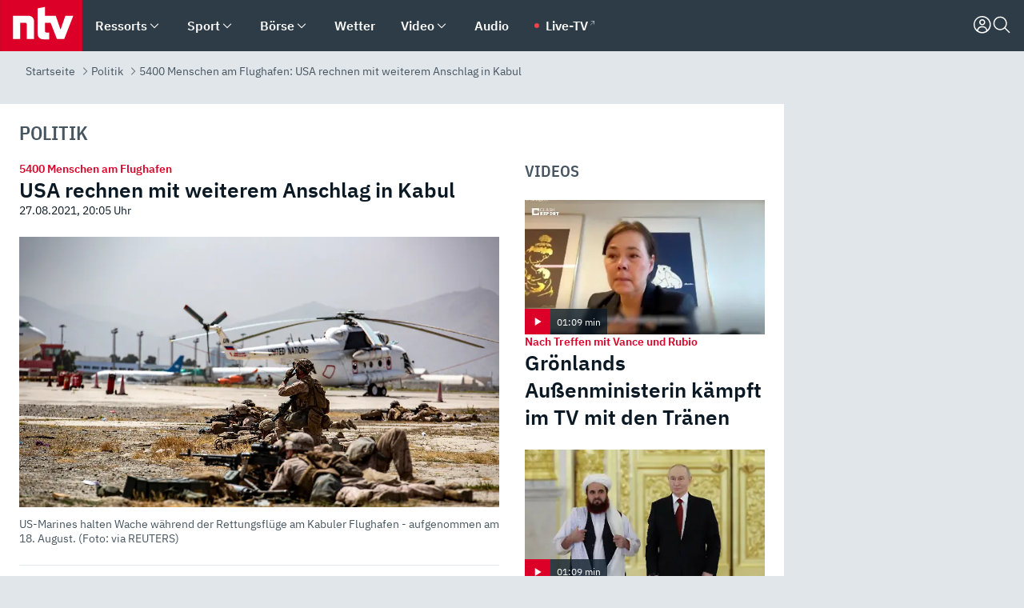

--- FILE ---
content_type: text/html; charset=utf-8
request_url: https://www.n-tv.de/politik/USA-rechnen-mit-weiterem-Anschlag-in-Kabul-article22769959.html
body_size: 161387
content:
<!DOCTYPE html><html lang="de"><head><meta charSet="utf-8" data-next-head=""/><meta name="viewport" content="width=device-width, initial-scale=1" data-next-head=""/><title data-next-head="">5400 Menschen am Flughafen: USA rechnen mit weiterem Anschlag in Kabul - ntv.de</title><meta http-equiv="Content-Security-Policy" content="upgrade-insecure-requests" data-next-head=""/><meta name="author" content="n-tv NACHRICHTEN" data-next-head=""/><meta name="copyright" content="ntv Nachrichten" data-next-head=""/><meta name="description" content="&quot;Bis zum letzten Moment&quot; will das US-Militär noch Menschen aus Afghanistan ausfliegen, bevor der Einsatz am Dienstag endet. Noch sind gut 5000 US-Soldaten in Kabul, wo neue Attacken drohen. Bei dem gestrigen Anschlag verletzte Amerikaner sind inzwischen in einem Krankenhaus in Rheinland-Pfalz." data-next-head=""/><meta name="keywords" content="Politik, Kabul, Islamischer Staat, Afghanistan, Weltgesundheitsorganisation, Pentagon, USA, Terroranschläge, Joe Biden, Taliban" data-next-head=""/><meta name="apple-itunes-app" content="app-id=337056601, app-argument=https://www.n-tv.de/politik/USA-rechnen-mit-weiterem-Anschlag-in-Kabul-article22769959.html" data-next-head=""/><meta name="robots" content="index, follow, noodp, noarchive, max-snippet:-1, max-image-preview:large, max-video-preview:-1" data-next-head=""/><meta name="news_keywords" content="Politik, Kabul, Islamischer Staat, Afghanistan, Weltgesundheitsorganisation, Pentagon, USA, Terroranschläge, Joe Biden, Taliban" data-next-head=""/><meta name="date" content="2021-08-27T20:05:12+02:00" data-next-head=""/><meta name="last-modified" content="2021-08-27T22:00:42+02:00" data-next-head=""/><meta property="article:hash" content="22769959" data-next-head=""/><meta property="ntv:kicker" content="5400 Menschen am Flughafen" data-next-head=""/><meta property="og:site_name" content="ntv.de" data-next-head=""/><meta property="og:type" content="article" data-next-head=""/><meta property="og:url" content="https://www.n-tv.de/politik/USA-rechnen-mit-weiterem-Anschlag-in-Kabul-article22769959.html" data-next-head=""/><meta property="og:title" content="USA rechnen mit weiterem Anschlag in Kabul" data-next-head=""/><meta property="og:description" content="&quot;Bis zum letzten Moment&quot; will das US-Militär noch Menschen aus Afghanistan ausfliegen, bevor der Einsatz am Dienstag endet. Noch sind gut 5000 US-Soldaten in Kabul, wo neue Attacken drohen. Bei dem gestrigen Anschlag verletzte Amerikaner sind inzwischen in einem Krankenhaus in Rheinland-Pfalz." data-next-head=""/><meta property="og:image" content="https://www.n-tv.de/img/2904565/1630092828/Img_16_9/1200/4fdf863d3fa338dd5ef59ca75e82027e.jpg" data-next-head=""/><meta property="twitter:card" content="photo" data-next-head=""/><meta property="twitter:site" content="@ntvde" data-next-head=""/><meta property="twitter:title" content="5400 Menschen am Flughafen: USA rechnen mit weiterem Anschlag in Kabul" data-next-head=""/><meta property="twitter:image" content="https://www.n-tv.de/img/2904565/1630092828/Img_16_9/1200/4fdf863d3fa338dd5ef59ca75e82027e.jpg" data-next-head=""/><meta property="twitter:url" content="https://www.n-tv.de/politik/USA-rechnen-mit-weiterem-Anschlag-in-Kabul-article22769959.html" data-next-head=""/><meta property="fb:page_id" content="126049165307" data-next-head=""/><meta property="fb:pages" content="126049165307" data-next-head=""/><meta property="fb:pages" content="316889911843737" data-next-head=""/><meta property="fb:pages" content="562044130636828" data-next-head=""/><meta property="fb:pages" content="185547961302" data-next-head=""/><meta property="fb:pages" content="395222497292915" data-next-head=""/><meta property="fb:pages" content="1523181867965006" data-next-head=""/><meta property="fb:pages" content="1043228319087008" data-next-head=""/><meta property="fb:pages" content="741781229203281" data-next-head=""/><meta property="fb:pages" content="407682426071619" data-next-head=""/><meta property="fb:pages" content="780034435493567" data-next-head=""/><meta property="fb:pages" content="643254482528275" data-next-head=""/><meta property="fb:pages" content="1837260013270512" data-next-head=""/><meta property="fb:pages" content="368231650215080" data-next-head=""/><meta property="fb:pages" content="120920144621255" data-next-head=""/><meta property="fb:pages" content="1413412578758102" data-next-head=""/><meta name="google-site-verification" content="txr0UkB7uF5BxzK_kM9zfhlh5vLdmFekG7LJ_BKwDfk" data-next-head=""/><meta name="pocket-site-verification" content="d8cc89af247ee1dabcbbd091d848a1" data-next-head=""/><meta name="p:domain_verify" content="29ffec94ca07d208e323392915ace209" data-next-head=""/><meta name="msvalidate.01" content="38C91D064B7E276791191C393B93EB23" data-next-head=""/><link rel="canonical" href="https://www.n-tv.de/politik/USA-rechnen-mit-weiterem-Anschlag-in-Kabul-article22769959.html" data-next-head=""/><link rel="alternate" type="application/rss+xml" href="https://www.n-tv.de/politik/rss" data-next-head=""/><link rel="alternate" href="android-app://de.lineas.lit.ntv.android/http/apps.n-tv.de/22769959?service=mobile" data-next-head=""/><link rel="shortcut icon" href="/favicon.ico" data-next-head=""/><link rel="apple-touch-icon-precomposed" sizes="144x144" href="/apple-touch-icon-144x144-precomposed.png" data-next-head=""/><link rel="apple-touch-icon-precomposed" sizes="114x114" href="/apple-touch-icon-114x114-precomposed.png" data-next-head=""/><link rel="apple-touch-icon-precomposed" sizes="72x72" href="/apple-touch-icon-72x72-precomposed.png" data-next-head=""/><link rel="apple-touch-icon-precomposed" href="/apple-touch-icon-57x57-precomposed.png" data-next-head=""/><link rel="publisher" href="https://plus.google.com/118398504470807896139" data-next-head=""/><link rel="preload" href="/_next/static/media/fddff1087a1c2d83-s.p.woff2" as="font" type="font/woff2" crossorigin="anonymous" data-next-font="size-adjust"/><link rel="preload" href="/_next/static/media/eced63159c168414-s.p.woff2" as="font" type="font/woff2" crossorigin="anonymous" data-next-font="size-adjust"/><link rel="preload" href="/_next/static/media/a6cb01422af61021-s.p.woff2" as="font" type="font/woff2" crossorigin="anonymous" data-next-font="size-adjust"/><link rel="preload" href="/_next/static/media/d6b236d59080f586-s.p.woff2" as="font" type="font/woff2" crossorigin="anonymous" data-next-font="size-adjust"/><link rel="preload" href="/_next/static/media/1c626168cca93b06-s.p.woff2" as="font" type="font/woff2" crossorigin="anonymous" data-next-font="size-adjust"/><link rel="preload" href="/_next/static/css/619668a7c5632b45.css" as="style"/><link rel="preload" href="/_next/static/css/54b286e04d222c64.css" as="style"/><link rel="preload" href="/_next/static/css/bd6519a5e89b6484.css" as="style"/><link rel="preload" href="/_next/static/css/a1652869840550b3.css" as="style"/><link rel="preload" href="/_next/static/css/06b47e2e02df66d2.css" as="style"/><link rel="preload" href="/_next/static/css/7a1b97a1f388b369.css" as="style"/><link rel="preload" href="/_next/static/css/1a9139a0d535e481.css" as="style"/><link rel="preload" href="/_next/static/css/616a3bdb3deb1a06.css" as="style"/><link rel="preload" href="/_next/static/css/981b8c7b0066d8c4.css" as="style"/><link rel="preload" href="/_next/static/css/fde70659e752f6b5.css" as="style"/><link rel="preload" href="/_next/static/css/454a77cf01ef0f6c.css" as="style"/><link rel="preload" href="/_next/static/css/d84fa9443ecac233.css" as="style"/><link rel="preload" href="/_next/static/css/5ee917f263ffea72.css" as="style"/><link rel="preload" href="/_next/static/css/89b8c6ec2b6dec53.css" as="style"/><link rel="preload" href="/_next/static/css/4916aaa5355407e8.css" as="style"/><script type="application/ld+json" data-next-head="">{"@context":"http://schema.org","publisher":{"@type":"Organization","name":"ntv NACHRICHTEN","logo":{"@type":"ImageObject","url":"/logo.svg"}},"@type":"NewsArticle","mainEntityOfPage":{"@type":"WebPage","url":"https://www.n-tv.de/politik/USA-rechnen-mit-weiterem-Anschlag-in-Kabul-article22769959.html"},"url":"https://www.n-tv.de/politik/USA-rechnen-mit-weiterem-Anschlag-in-Kabul-article22769959.html","headline":"5400 Menschen am Flughafen: USA rechnen mit weiterem Anschlag in Kabul","description":"\"Bis zum letzten Moment\" will das US-Militär noch Menschen aus Afghanistan ausfliegen, bevor der Einsatz am Dienstag endet. Noch sind gut 5000 US-Soldaten in Kabul, wo neue Attacken drohen. Bei dem gestrigen Anschlag verletzte Amerikaner sind inzwischen in einem Krankenhaus in Rheinland-Pfalz.","image":[{"@type":"ImageObject","url":"https://www.n-tv.de/img/2904565/1630092828/Img_16_9/1200/4fdf863d3fa338dd5ef59ca75e82027e.webp","width":"1200","height":"676"},{"@type":"ImageObject","url":"https://www.n-tv.de/img/2904565/1630092828/Img_4_3/1200/4fdf863d3fa338dd5ef59ca75e82027e.webp","width":"1200","height":"900"},{"@type":"ImageObject","url":"https://www.n-tv.de/img/2904565/1630092828/Img_1_1/1200/4fdf863d3fa338dd5ef59ca75e82027e.webp","width":"1200","height":"1200"}],"datePublished":"2021-08-27T20:05:12+02:00","dateModified":"2021-08-27T22:00:42+02:00","author":{"@type":"Organization","name":"n-tv NACHRICHTEN","url":"https://www.n-tv.de"}}</script><script type="application/ld+json" data-next-head="">{"@context":"http://schema.org","@type":"BreadcrumbList","itemListElement":[{"item":{"name":"Startseite","@id":"https://www.n-tv.de/"},"@type":"ListItem","position":1},{"item":{"name":"Politik","@id":"https://www.n-tv.de/politik/"},"@type":"ListItem","position":2},{"item":{"name":"5400 Menschen am Flughafen: USA rechnen mit weiterem Anschlag in Kabul","@id":"https://www.n-tv.de/politik/USA-rechnen-mit-weiterem-Anschlag-in-Kabul-article22769959.html"},"@type":"ListItem","position":3}]}</script><script id="iab-stub" data-nscript="beforeInteractive">
				// IAB stub
 				!function () { var e = function () { var e, t = "__tcfapiLocator", a = [], n = window; for (; n;) { try { if (n.frames[t]) { e = n; break } } catch (e) { } if (n === window.top) break; n = n.parent } e || (!function e() { var a = n.document, r = !!n.frames[t]; if (!r) if (a.body) { var i = a.createElement("iframe"); i.style.cssText = "display:none", i.name = t, a.body.appendChild(i) } else setTimeout(e, 5); return !r }(), n.__tcfapi = function () { for (var e, t = arguments.length, n = new Array(t), r = 0; r < t; r++)n[r] = arguments[r]; if (!n.length) return a; if ("setGdprApplies" === n[0]) n.length > 3 && 2 === parseInt(n[1], 10) && "boolean" == typeof n[3] && (e = n[3], "function" == typeof n[2] && n[2]("set", !0)); else if ("ping" === n[0]) { var i = { gdprApplies: e, cmpLoaded: !1, cmpStatus: "stub" }; "function" == typeof n[2] && n[2](i) } else a.push(n) }, n.addEventListener("message", (function (e) { var t = "string" == typeof e.data, a = {}; try { a = t ? JSON.parse(e.data) : e.data } catch (e) { } var n = a.__tcfapiCall; n && window.__tcfapi(n.command, n.version, (function (a, r) { var i = { __tcfapiReturn: { returnValue: a, success: r, callId: n.callId } }; t && (i = JSON.stringify(i)), e.source.postMessage(i, "*") }), n.parameter) }), !1)) }; "undefined" != typeof module ? module.exports = e : e() }();
        window._sp_queue = [];
			</script><link rel="stylesheet" href="/_next/static/css/619668a7c5632b45.css" data-n-g=""/><link rel="stylesheet" href="/_next/static/css/54b286e04d222c64.css" data-n-p=""/><link rel="stylesheet" href="/_next/static/css/bd6519a5e89b6484.css"/><link rel="stylesheet" href="/_next/static/css/a1652869840550b3.css"/><link rel="stylesheet" href="/_next/static/css/06b47e2e02df66d2.css"/><link rel="stylesheet" href="/_next/static/css/7a1b97a1f388b369.css"/><link rel="stylesheet" href="/_next/static/css/1a9139a0d535e481.css"/><link rel="stylesheet" href="/_next/static/css/616a3bdb3deb1a06.css"/><link rel="stylesheet" href="/_next/static/css/981b8c7b0066d8c4.css"/><link rel="stylesheet" href="/_next/static/css/fde70659e752f6b5.css"/><link rel="stylesheet" href="/_next/static/css/454a77cf01ef0f6c.css"/><link rel="stylesheet" href="/_next/static/css/d84fa9443ecac233.css"/><link rel="stylesheet" href="/_next/static/css/5ee917f263ffea72.css"/><link rel="stylesheet" href="/_next/static/css/89b8c6ec2b6dec53.css"/><link rel="stylesheet" href="/_next/static/css/4916aaa5355407e8.css"/><noscript data-n-css=""></noscript><script defer="" noModule="" src="/_next/static/chunks/polyfills-42372ed130431b0a.js"></script><script id="webpush-lib" src="/webpush/webpush.js" defer="" data-nscript="beforeInteractive"></script><script id="iframeResizer" src="/iframeResizer.min.js" defer="" data-nscript="beforeInteractive"></script><script defer="" src="/_next/static/chunks/1229.024bf05f909c3e8c.js"></script><script defer="" src="/_next/static/chunks/544.09d7383b48abf164.js"></script><script defer="" src="/_next/static/chunks/7602.1a768611e82c58ea.js"></script><script defer="" src="/_next/static/chunks/6948.f00620bcc22244f2.js"></script><script defer="" src="/_next/static/chunks/5748.71948c8f23de309a.js"></script><script defer="" src="/_next/static/chunks/3470.044e5d32b7b88c48.js"></script><script defer="" src="/_next/static/chunks/4406.2cc47b02c70cbff9.js"></script><script defer="" src="/_next/static/chunks/1750.154405f0b5267664.js"></script><script defer="" src="/_next/static/chunks/1574.3c45e988f589dd53.js"></script><script defer="" src="/_next/static/chunks/6888.42bd9f83c8d2f8bb.js"></script><script defer="" src="/_next/static/chunks/6000.1a7f1eb6368a1f73.js"></script><script defer="" src="/_next/static/chunks/3049.7172bfee99f6c1be.js"></script><script defer="" src="/_next/static/chunks/8673.2433365aabfb08c3.js"></script><script defer="" src="/_next/static/chunks/6065.53a5590c6fea2eb5.js"></script><script defer="" src="/_next/static/chunks/6649.3f3c97c991cfc8c3.js"></script><script defer="" src="/_next/static/chunks/2069.334d97419f835894.js"></script><script defer="" src="/_next/static/chunks/4915.fcaa57aebd8d4d9d.js"></script><script defer="" src="/_next/static/chunks/508.6fe9e668b4cbaa10.js"></script><script defer="" src="/_next/static/chunks/1656.c9e5265be15720de.js"></script><script defer="" src="/_next/static/chunks/6416.07dedd90ff32fe40.js"></script><script defer="" src="/_next/static/chunks/2076.a5d6d8b4820fd66b.js"></script><script defer="" src="/_next/static/chunks/8978.b4d0d38dec7a6895.js"></script><script defer="" src="/_next/static/chunks/7648.7151d5da6285f05e.js"></script><script defer="" src="/_next/static/chunks/1642.5b55b0e87004c0a4.js"></script><script defer="" src="/_next/static/chunks/4047.211f9d02a136f691.js"></script><script src="/_next/static/chunks/webpack-43c950e08af41bb8.js" defer=""></script><script src="/_next/static/chunks/framework-77dff60c8c44585c.js" defer=""></script><script src="/_next/static/chunks/main-c369251bbc331e0f.js" defer=""></script><script src="/_next/static/chunks/pages/_app-6c933ac0eba21233.js" defer=""></script><script src="/_next/static/chunks/6786-0e33c00cc0c1d462.js" defer=""></script><script src="/_next/static/chunks/pages/%5B%5B...all%5D%5D-70f3ae4a35449e35.js" defer=""></script><script src="/_next/static/XxjquTk1VDyAcFE4esgie/_buildManifest.js" defer=""></script><script src="/_next/static/XxjquTk1VDyAcFE4esgie/_ssgManifest.js" defer=""></script><style id="__jsx-668642668">:root{--ibm-plex-sans:'IBMPlexSans', 'IBMPlexSans Fallback';--ibm-plex-sans-condensed:'IBMPlexSansCondensed', 'IBMPlexSansCondensed Fallback'}html{font-family:'IBMPlexSans', 'IBMPlexSans Fallback'}</style></head><body><link rel="preload" as="image" href="https://www.n-tv.de/img/2904565/1630092828/Img_16_9/1024/4fdf863d3fa338dd5ef59ca75e82027e.webp" fetchPriority="high"/><link rel="preload" as="image" href="/socialIcons/whatsapp.svg"/><link rel="preload" as="image" href="/socialIcons/google.svg"/><div id="__next"><header class="Header_header__MwWvM "><nav aria-label="Globale Navigation"><div class="Header_wrapper__PJAKW"><div class="Header_inner__PU1JS"><a href="/" class="Header_logo__V9h3K"><svg viewBox="0 0 1384 862" focusable="false" role="img" name="ntv Logo"><title>ntv</title><path id="TRAEGER_x5F_ROT" d="M0 0h1384v862H0z" style="clip-rule:evenodd;fill:rgb(220, 0, 40);fill-rule:evenodd"></path><g id="ntv_1_" transform="translate(-268.5,-109)"><g id="g3683"><path d="M747 375.3H486v390.1h122.2V492.8h83.3c17.1 0 25.9 8.4 25.9 26v246.6h122.2V468.1c0-54.9-37.7-92.8-92.6-92.8zm620.7-.2-81.2 233.4-81-233.4h-181.9V225.6l-122.2 24.2v425.3c0 58.9 36.6 95.6 95.8 95.6h99.5V656.3h-46.9c-15.7 0-26.1-5.8-26.1-27.2V492.9h95.3l106.4 272.9h122.7l152.3-390.7z" id="path3681" style="fill:rgb(255, 255, 255)"></path></g></g></svg></a><nav role="none" class="menu-desktop_header-menu__23xp2"><ul role="menu" aria-label="Hauptnavigation" class="menu-desktop_top__a3CQZ"><li class="menu-desktop_level0__YuC7o" tabindex="-1"><div class="menu-desktop_itemwrapper__8WzFL"><a tabindex="0" href="/ressorts/" target="_self" title="Ressorts" data-testid="menulink"><span class="Typography_text-default__P3otY Typography_weight-bold__uT6mq">Ressorts</span></a><button role="menuitem" aria-haspopup="menu" aria-expanded="false" aria-label="Untermenü für Ressorts" data-testid="menu-item-button"><svg viewBox="0 0 24 24" width="18" height="18" fill="currentColor" focusable="false" role="img" aria-hidden="true" data-testid="icon"><title></title><path d="M12.0004 17.9852L4.90039 10.8852L6.0004 9.78516L12.0004 15.7852L18.0004 9.78516L19.1004 10.8852L12.0004 17.9852Z"></path></svg></button></div><div class="menu-desktop_menu-ssr__HlR7r" aria-label="Ressorts Untermenü" role="menu"><ul><li><a href="/mediathek/bilderserien/" target="_self" title="Bilderserien">Bilderserien</a></li><li><a href="/politik/" target="_self" title="Politik">Politik</a><div aria-label="Politik Untermenü" role="menu"><ul><li><a href="/politik/" target="_self" title="Meldungen">Meldungen</a></li><li><a href="/politik/politik_kommentare/" target="_self" title="Kommentare">Kommentare</a></li><li><a href="/politik/politik_wieduwilts_woche/" target="_self" title="Wieduwilts Woche">Wieduwilts Woche</a></li></ul></div></li><li><a href="/wirtschaft/" target="_self" title="Wirtschaft">Wirtschaft</a><div aria-label="Wirtschaft Untermenü" role="menu"><ul><li><a href="/wirtschaft/" target="_self" title="Meldungen">Meldungen</a></li><li><a href="/wirtschaft/termine/" target="_self" title="Termine">Termine</a></li><li><a href="/wirtschaft/wirtschaft_startup/" target="_self" title="Startup">Startup</a></li></ul></div></li><li><a href="/boersenkurse/" target="_self" title="Börse">Börse</a><div aria-label="Börse Untermenü" role="menu"><ul><li><a href="/boersenkurse/Auf_einen_Blick/" target="_self" title="Auf einen Blick">Auf einen Blick</a></li><li><a href="/boersenkurse/aktien/" target="_self" title="Aktien &amp; Indizes">Aktien &amp; Indizes</a><div aria-label="Aktien &amp; Indizes Untermenü" role="menu"><ul><li><a href="/boersenkurse/indizes/dax-159096" target="_self" title="Dax">Dax</a></li><li><a href="/boersenkurse/indizes/tecdax-158375" target="_self" title="TecDax">TecDax</a></li><li><a href="/boersenkurse/indizes/mdax-159090" target="_self" title="MDax">MDax</a></li><li><a href="/boersenkurse/indizes/sdax-159191" target="_self" title="SDax">SDax</a></li><li><a href="/boersenkurse/indizes/gex-144687" target="_self" title="Gex">Gex</a></li><li><a href="/boersenkurse/indizes/hdax-159097" target="_self" title="HDax">HDax</a></li><li><a href="/boersenkurse/indizes/e-stoxx-50-159194" target="_self" title="EuroStoxx">EuroStoxx</a></li><li><a href="/boersenkurse/indizes/stoxx50-159196" target="_self" title="Stoxx50">Stoxx50</a></li><li><a href="/boersenkurse/indizes/infront-usa-industrial-9451139" target="_self" title="Dow Jones">Dow Jones</a></li><li><a href="/boersenkurse/indizes/nasdaq-100-149002" target="_self" title="Nasdaq">Nasdaq</a></li><li><a href="/boersenkurse/indizes/nikkei-148429" target="_self" title="Nikkei">Nikkei</a></li></ul></div></li><li><a href="/boersenkurse/devisen/" target="_self" title="Devisen">Devisen</a></li><li><a href="/boersenkurse/rohstoffe/" target="_self" title="Rohstoffe">Rohstoffe</a></li><li><a href="/boersenkurse/zertifikate/" target="_self" title="ntv Zertifikate">ntv Zertifikate</a></li><li><a href="/boersenkurse/fonds/" target="_self" title="ntv Fonds">ntv Fonds</a></li><li><a href="/boersenkurse/fonds_und_etf/" target="_self" title="Fonds &amp; ETF">Fonds &amp; ETF</a></li><li><a href="/boersenkurse/anleihen/" target="_self" title="Anleihen">Anleihen</a></li><li><a href="/boersenkurse/altersvorsorge/" target="_self" title="ntv Altersvorsorge">ntv Altersvorsorge</a></li><li><a href="/boersenkurse/Geldanlage-Check/" target="_self" title="ntv Geldanlage-Check">ntv Geldanlage-Check</a></li><li><a href="/wirtschaft/der_boersen_tag/" target="_self" title="Börsen-Tag - Archiv">Börsen-Tag - Archiv</a></li></ul></div></li><li><a href="/sport/" target="_self" title="Sport">Sport</a><div aria-label="Sport Untermenü" role="menu"><ul><li><a href="https://www.n-tv.de/sport/ergebnisse/heute-live" target="_self" title="Live-Kalender">Live-Kalender</a></li><li><a href="/sport/" target="_self" title="Meldungen">Meldungen</a></li><li><a href="/sport/fussball/" target="_self" title="Fußball">Fußball</a><div aria-label="Fußball Untermenü" role="menu"><ul><li><a href="/sport/fussball/fussball_kolumnen/" target="_self" title="Kolumnen">Kolumnen</a></li><li><a href="https://www.n-tv.de/sport/ergebnisse/fussball/bundesliga/spiele-und-ergebnisse/" target="_self" title="Bundesliga">Bundesliga</a></li><li><a href="https://www.n-tv.de/sport/ergebnisse/fussball/2-bundesliga/spiele-und-ergebnisse/" target="_self" title="2. Bundesliga">2. Bundesliga</a></li><li><a href="https://www.n-tv.de/sport/ergebnisse/fussball/3-liga/spiele-und-ergebnisse/" target="_self" title="3. Liga">3. Liga</a></li><li><a href="https://www.n-tv.de/sport/ergebnisse/fussball/dfb-pokal/spiele-und-ergebnisse/" target="_self" title="DFB-Pokal">DFB-Pokal</a></li><li><a href="https://www.n-tv.de/sport/ergebnisse/fussball/frauen-bundesliga/spiele-und-ergebnisse/" target="_self" title="Bundesliga der Frauen">Bundesliga der Frauen</a></li><li><a href="https://www.n-tv.de/sport/ergebnisse/fussball/uefa-champions-league/spiele-und-ergebnisse/" target="_self" title="Champions League">Champions League</a></li><li><a href="https://www.n-tv.de/sport/ergebnisse/fussball/uefa-europa-league/spiele-und-ergebnisse/" target="_self" title="Europa League">Europa League</a></li><li><a href="https://www.n-tv.de/sport/ergebnisse/fussball/co6395/europa-conference-league/spiele-und-ergebnisse/" target="_self" title="Europa Conference League">Europa Conference League</a></li><li><a href="https://www.n-tv.de/sport/ergebnisse/fussball/premier-league/spiele-und-ergebnisse/" target="_self" title="Premier League">Premier League</a></li><li><a href="https://www.n-tv.de/sport/ergebnisse/fussball/primera-division/spiele-und-ergebnisse/" target="_self" title="Primera Division">Primera Division</a></li><li><a href="https://www.n-tv.de/sport/ergebnisse/fussball/serie-a/spiele-und-ergebnisse/" target="_self" title="Serie A">Serie A</a></li><li><a href="https://www.n-tv.de/sport/ergebnisse/fussball/ligue-1/spiele-und-ergebnisse/" target="_self" title="Ligue 1">Ligue 1</a></li><li><a href="https://www.n-tv.de/sport/ergebnisse/fussball/nations-league-a/spiele-und-ergebnisse/" target="_self" title="Nations League">Nations League</a></li><li><a href="https://www.n-tv.de/sport/ergebnisse/fussball/wettbewerbe/" target="_self" title="Alle Wettbewerbe">Alle Wettbewerbe</a></li></ul></div></li><li><a href="https://www.n-tv.de/sport/ergebnisse/american-football/nfl/spiele-und-ergebnisse/" target="_self" title="NFL">NFL</a></li><li><a href="/sport/formel1/" target="_self" title="Motorsport">Motorsport</a></li><li><a href="https://www.n-tv.de/sport/ergebnisse/tennis/heute-live" target="_self" title="Tennis">Tennis</a></li><li><a href="https://www.n-tv.de/sport/ergebnisse/handball/" target="_self" title="Handball">Handball</a></li><li><a href="https://www.n-tv.de/sport/ergebnisse/basketball/wettbewerbe/" target="_self" title="Basketball">Basketball</a></li><li><a href="https://www.n-tv.de/sport/ergebnisse/eishockey/wettbewerbe/" target="_self" title="Eishockey">Eishockey</a></li><li><a href="/sport/mma/" target="_self" title="Mixed Martial Arts">Mixed Martial Arts</a></li><li><a href="/sport/der_sport_tag/" target="_self" title="Sport-Tag - Archiv">Sport-Tag - Archiv</a></li><li><a href="https://gutscheine.n-tv.de/" target="_self" title="Gutscheine">Gutscheine<span> Anzeige</span></a><div aria-label="Gutscheine Untermenü" role="menu"><ul><li><a href="https://gutscheine.n-tv.de/gutscheine/adidas-shop" target="_self" title="Adidas">Adidas</a></li><li><a href="https://gutscheine.n-tv.de/gutscheine/engelhorn" target="_self" title="Engelhorn">Engelhorn</a></li><li><a href="https://gutscheine.n-tv.de/gutscheine/vans" target="_self" title="Vans">Vans</a></li><li><a href="https://gutscheine.n-tv.de/gutscheine/sportscheck" target="_self" title="SportScheck">SportScheck</a></li><li><a href="https://gutscheine.n-tv.de/gutscheine/11teamsports" target="_self" title="11teamsports">11teamsports</a></li></ul></div></li></ul></div></li><li><a href="/panorama/" target="_self" title="Panorama">Panorama</a><div aria-label="Panorama Untermenü" role="menu"><ul><li><a href="/panorama/" target="_self" title="Meldungen">Meldungen</a></li></ul></div></li><li><a href="/leute/" target="_self" title="Unterhaltung">Unterhaltung</a><div aria-label="Unterhaltung Untermenü" role="menu"><ul><li><a href="/leute/" target="_self" title="Überblick">Überblick</a></li><li><a href="/leute/tv/" target="_self" title="TV">TV</a></li><li><a href="/leute/film/" target="_self" title="Filme und Serien">Filme und Serien</a></li><li><a href="/leute/musik/" target="_self" title="Musik">Musik</a></li><li><a href="/leute/buecher/" target="_self" title="Bücher">Bücher</a></li><li><a href="/leute/hoerbuecher/" target="_self" title="Hörbücher">Hörbücher</a></li><li><a href="/mediathek/bilderserien/unterhaltung/Schoenes-Wochenende-Cartoons-von-OL-article20772304.html" target="_self" title="Schönes Wochenende">Schönes Wochenende</a></li><li><a href="https://gutscheine.n-tv.de/" target="_blank" rel="noopener noreferrer noFollow" title="Gutscheine">Gutscheine<span> Anzeige</span></a><div aria-label="Gutscheine Untermenü" role="menu"><ul><li><a href="https://gutscheine.n-tv.de/gutscheine/amazon" target="_blank" rel="noopener noreferrer noFollow" title="Amazon">Amazon</a></li><li><a href="https://gutscheine.n-tv.de/gutscheine/thalia" target="_blank" rel="noopener noreferrer noFollow" title="Thalia">Thalia</a></li><li><a href="https://gutscheine.n-tv.de/gutscheine/buecher-de" target="_blank" rel="noopener noreferrer noFollow" title="buecher.de">buecher.de</a></li><li><a href="https://gutscheine.n-tv.de/gutscheine/saturn" target="_blank" rel="noopener noreferrer noFollow" title="Saturn">Saturn</a></li><li><a href="https://gutscheine.n-tv.de/gutscheine/mmoga" target="_blank" rel="noopener noreferrer noFollow" title="MMOGA">MMOGA</a></li></ul></div></li></ul></div></li><li><a href="/technik/" target="_self" title="Technik">Technik</a><div aria-label="Technik Untermenü" role="menu"><ul><li><a href="/technik/" target="_self" title="Meldungen">Meldungen</a></li><li><a href="https://www.n-tvspiele.de/" target="_self" rel="noFollow" title="Spiele">Spiele</a></li><li><a href="https://gutscheine.n-tv.de/" target="_blank" rel="noopener noreferrer noFollow" title="Gutscheine">Gutscheine<span> Anzeige</span></a><div aria-label="Gutscheine Untermenü" role="menu"><ul><li><a href="https://gutscheine.n-tv.de/gutscheine/notebooksbilliger" target="_blank" rel="noopener noreferrer noFollow" title="notebooksbilliger.de">notebooksbilliger.de</a></li><li><a href="https://gutscheine.n-tv.de/gutscheine/alternate" target="_blank" rel="noopener noreferrer noFollow" title="Alternate">Alternate</a></li><li><a href="https://gutscheine.n-tv.de/gutscheine/medion" target="_blank" rel="noopener noreferrer noFollow" title="MEDION">MEDION</a></li><li><a href="https://gutscheine.n-tv.de/gutscheine/dein-handyde" target="_blank" rel="noopener noreferrer noFollow" title="deinhandy.de">deinhandy.de</a></li><li><a href="https://gutscheine.n-tv.de/gutscheine/samsung" target="_blank" rel="noopener noreferrer noFollow" title="SAMSUNG">SAMSUNG</a></li></ul></div></li></ul></div></li><li><a href="/ratgeber/" target="_self" title="Ratgeber">Ratgeber</a><div aria-label="Ratgeber Untermenü" role="menu"><ul><li><a href="/ratgeber/" target="_self" title="Meldungen">Meldungen</a></li><li><a href="/ratgeber/ntv_Service/" target="_self" title="ntv Service">ntv Service</a></li><li><a href="/ratgeber/tests/" target="_self" title="Tests">Tests</a></li><li><a href="/ratgeber/vergleichsrechner/" target="_self" title="Vergleichsrechner">Vergleichsrechner</a></li><li><a href="https://www.n-tv.de/native/leben/Thema-Leben-article19986903.html?an=s:spezial_973714_ista_wtt-a:1-t:n" target="_blank" rel="noopener noreferrer noFollow" title="Smart Living">Smart Living</a></li></ul></div></li><li><a href="/produkt-check/" target="_self" title="Produkt-Check">Produkt-Check</a><div aria-label="Produkt-Check Untermenü" role="menu"><ul><li><a href="/produkt-check/kueche/" target="_self" title="Produkt-Check Küche">Produkt-Check Küche</a></li><li><a href="/produkt-check/technik/" target="_self" title="Produkt-Check Technik ">Produkt-Check Technik </a></li><li><a href="/produkt-check/sport-freizeit/" target="_self" title="Produkt-Check Sport &amp; Freizeit">Produkt-Check Sport &amp; Freizeit</a></li><li><a href="/produkt-check/beauty-gesundheit/" target="_self" title="Produkt-Check Beauty &amp; Gesundheit ">Produkt-Check Beauty &amp; Gesundheit </a></li><li><a href="/produkt-check/haushalt-garten/" target="_self" title="Produkt-Check Haushalt &amp; Garten">Produkt-Check Haushalt &amp; Garten</a></li></ul></div></li><li><a href="/wissen/" target="_self" title="Wissen">Wissen</a><div aria-label="Wissen Untermenü" role="menu"><ul><li><a href="/wissen/" target="_self" title="Meldungen">Meldungen</a></li><li><a href="/wissen/frageantwort/" target="_self" title="Frage &amp; Antwort">Frage &amp; Antwort</a></li><li><a href="/wissen/Fakten_und_Mythen/" target="_self" title="Fakten &amp; Mythen">Fakten &amp; Mythen</a></li><li><a href="/wissen/fundsache/" target="_self" title="Fundsache">Fundsache</a></li></ul></div></li><li><a href="/auto/" target="_self" title="Auto">Auto</a><div aria-label="Auto Untermenü" role="menu"><ul><li><a href="/auto/" target="_self" title="Meldungen">Meldungen</a></li><li><a href="/auto/auto_geschichte/" target="_self" title="Automobil-Geschichte">Automobil-Geschichte</a></li><li><a href="/auto/praxistest/" target="_self" title="Praxistest">Praxistest</a></li><li><a href="/auto/gebrauchte/" target="_self" title="Gebrauchte">Gebrauchte</a></li><li><a href="/auto/auto_funktioniert/" target="_self" title="Wie funktioniert ...?">Wie funktioniert ...?</a></li><li><a href="https://gutscheine.n-tv.de/" target="_blank" rel="noopener noreferrer noFollow" title="Gutscheine">Gutscheine<span> Anzeige</span></a><div aria-label="Gutscheine Untermenü" role="menu"><ul><li><a href="https://gutscheine.n-tv.de/gutscheine/kfzteile24" target="_blank" rel="noopener noreferrer noFollow" title="kfzteile24">kfzteile24</a></li><li><a href="https://gutscheine.n-tv.de/gutscheine/atu" target="_blank" rel="noopener noreferrer noFollow" title="A.T.U">A.T.U</a></li><li><a href="https://gutscheine.n-tv.de/gutscheine/reifendirekt" target="_blank" rel="noopener noreferrer noFollow" title="Reifendirekt">Reifendirekt</a></li><li><a href="https://gutscheine.n-tv.de/gutscheine/sixt" target="_blank" rel="noopener noreferrer noFollow" title="Sixt">Sixt</a></li><li><a href="https://gutscheine.n-tv.de/gutscheine/tirendo" target="_blank" rel="noopener noreferrer noFollow" title="Tirendo">Tirendo</a></li></ul></div></li><li><a href="https://autoleasing.n-tv.de/" target="_blank" rel="noopener noreferrer noFollow" title="Autoleasing">Autoleasing</a></li></ul></div></li><li><a href="/shopping-und-service/" target="_self" title="Shopping &amp; Service">Shopping &amp; Service</a><div aria-label="Shopping &amp; Service Untermenü" role="menu"><ul><li><a href="https://autoleasing.n-tv.de/" target="_self" title="Autoleasing">Autoleasing</a></li><li><a href="https://www.n-tv.de/broker-vergleich/" target="_self" title="Broker-Vergleich">Broker-Vergleich</a></li><li><a href="https://www.n-tv.de/casino-vergleich/" target="_self" title="Online Casino Vergleich">Online Casino Vergleich</a></li><li><a href="https://www.n-tv.de/sportwetten/" target="_self" title="Sportwetten">Sportwetten</a></li><li><a href="https://www.n-tv.de/energieeffizientes-wohnen/" target="_self" title="Energieeffizientes Wohnen">Energieeffizientes Wohnen</a></li><li><a href="https://gutscheine.n-tv.de/" target="_self" title="Gutscheine">Gutscheine<span> Anzeige</span></a></li><li><a href="https://www.n-tv.de/webtools-im-vergleich/" target="_self" title="Webtools im Vergleich">Webtools im Vergleich</a></li><li><a href="https://www.n-tv.de/online-sprachschule/" target="_self" title="Online Sprachschule">Online Sprachschule</a></li><li><a href="https://www.n-tv.de/vergleich/" target="_self" title="Produktvergleiche">Produktvergleiche</a></li><li><a href="https://unternehmen.n-tv.de/" target="_self" title="Unternehmen">Unternehmen<span> Anzeige</span></a></li><li><a href="https://www.n-tv.de/ratgeber/vergleichsrechner/" target="_self" title="Vergleichsrechner">Vergleichsrechner</a></li><li><a href="https://www.n-tv.de/kreditvergleich/" target="_self" title="Kreditvergleich">Kreditvergleich</a></li><li><a href="https://www.n-tv.de/wettanbieter-vergleich/" target="_self" title="Wettanbieter Vergleich">Wettanbieter Vergleich</a></li><li><a href="https://www.n-tv.de/geschaeftskonto-vergleich/" target="_blank" rel="noopener noreferrer" title="Geschäftskonto Vergleich">Geschäftskonto Vergleich</a></li></ul></div></li><li><a href="/infografik/" target="_self" title="Infografik">Infografik</a></li><li><a href="/regionales/" target="_self" title="Regionales">Regionales</a><div aria-label="Regionales Untermenü" role="menu"><ul><li><a href="/regionales/baden-wuerttemberg/" target="_self" title="Baden-Württemberg">Baden-Württemberg</a></li><li><a href="/regionales/bayern/" target="_self" title="Bayern">Bayern</a></li><li><a href="/regionales/berlin-und-brandenburg/" target="_self" title="Berlin &amp; Brandenburg">Berlin &amp; Brandenburg</a></li><li><a href="/regionales/hamburg-und-schleswig-holstein/" target="_self" title="Hamburg &amp; Schleswig-Holstein">Hamburg &amp; Schleswig-Holstein</a></li><li><a href="/regionales/hessen/" target="_self" title="Hessen">Hessen</a></li><li><a href="/regionales/mecklenburg-vorpommern/" target="_self" title="Mecklenburg-Vorpommern">Mecklenburg-Vorpommern</a></li><li><a href="/regionales/niedersachsen-und-bremen/" target="_self" title="Niedersachsen &amp; Bremen">Niedersachsen &amp; Bremen</a></li><li><a href="/regionales/nordrhein-westfalen/" target="_self" title="Nordrhein-Westfalen">Nordrhein-Westfalen</a></li><li><a href="/regionales/rheinland-pfalz-und-saarland/" target="_self" title="Rheinland-Pfalz &amp; Saarland">Rheinland-Pfalz &amp; Saarland</a></li><li><a href="/regionales/sachsen/" target="_self" title="Sachsen">Sachsen</a></li><li><a href="/regionales/sachsen-anhalt/" target="_self" title="Sachsen-Anhalt">Sachsen-Anhalt</a></li><li><a href="/regionales/thueringen/" target="_self" title="Thüringen">Thüringen</a></li></ul></div></li><li><a href="/der_tag/alle_tage/" target="_self" title="Alle Tage">Alle Tage</a><div aria-label="Alle Tage Untermenü" role="menu"><ul><li><a href="/der_tag/" target="_self" title="Der Tag - Archiv">Der Tag - Archiv</a></li><li><a href="/wirtschaft/der_boersen_tag/" target="_self" title="Der Börsen-Tag - Archiv">Der Börsen-Tag - Archiv</a></li><li><a href="/sport/der_sport_tag/" target="_self" title="Der Sport-Tag - Archiv">Der Sport-Tag - Archiv</a></li></ul></div></li><li><a href="https://lotto.n-tv.de/" target="_blank" rel="noopener noreferrer noFollow" title="Lotto spielen">Lotto spielen<span> Anzeige</span></a></li></ul></div></li><li class="menu-desktop_level0__YuC7o" tabindex="-1"><div class="menu-desktop_itemwrapper__8WzFL"><a tabindex="0" href="/sport/" target="_self" title="Sport" data-testid="menulink"><span class="Typography_text-default__P3otY Typography_weight-bold__uT6mq">Sport</span></a><button role="menuitem" aria-haspopup="menu" aria-expanded="false" aria-label="Untermenü für Sport" data-testid="menu-item-button"><svg viewBox="0 0 24 24" width="18" height="18" fill="currentColor" focusable="false" role="img" aria-hidden="true" data-testid="icon"><title></title><path d="M12.0004 17.9852L4.90039 10.8852L6.0004 9.78516L12.0004 15.7852L18.0004 9.78516L19.1004 10.8852L12.0004 17.9852Z"></path></svg></button></div><div class="menu-desktop_menu-ssr__HlR7r" aria-label="Sport Untermenü" role="menu"><ul><li><a href="https://www.n-tv.de/sport/ergebnisse/heute-live" target="_self" title="Live-Kalender">Live-Kalender</a></li><li><a href="/sport/" target="_self" title="Meldungen">Meldungen</a></li><li><a href="/sport/fussball/" target="_self" title="Fußball">Fußball</a><div aria-label="Fußball Untermenü" role="menu"><ul><li><a href="/sport/fussball/fussball_kolumnen/" target="_self" title="Kolumnen">Kolumnen</a><div aria-label="Kolumnen Untermenü" role="menu"><ul><li><a href="/sport/fussball/redelings_nachspielzeit/" target="_self" title="Redelings Nachspielzeit">Redelings Nachspielzeit</a></li></ul></div></li><li><a href="https://www.n-tv.de/sport/ergebnisse/fussball/bundesliga/spiele-und-ergebnisse/" target="_self" title="Bundesliga">Bundesliga</a></li><li><a href="https://www.n-tv.de/sport/ergebnisse/fussball/2-bundesliga/spiele-und-ergebnisse/" target="_self" title="2. Bundesliga">2. Bundesliga</a></li><li><a href="https://www.n-tv.de/sport/ergebnisse/fussball/3-liga/spiele-und-ergebnisse/" target="_self" title="3. Liga">3. Liga</a></li><li><a href="https://www.n-tv.de/sport/ergebnisse/fussball/dfb-pokal/spiele-und-ergebnisse/" target="_self" title="DFB-Pokal">DFB-Pokal</a></li><li><a href="https://www.n-tv.de/sport/ergebnisse/fussball/frauen-bundesliga/spiele-und-ergebnisse/" target="_self" title="Bundesliga der Frauen">Bundesliga der Frauen</a></li><li><a href="https://www.n-tv.de/sport/ergebnisse/fussball/uefa-champions-league/spiele-und-ergebnisse/" target="_self" title="Champions League">Champions League</a></li><li><a href="https://www.n-tv.de/sport/ergebnisse/fussball/uefa-europa-league/spiele-und-ergebnisse/" target="_self" title="Europa League">Europa League</a></li><li><a href="https://www.n-tv.de/sport/ergebnisse/fussball/co6395/europa-conference-league/spiele-und-ergebnisse/" target="_self" title="Europa Conference League">Europa Conference League</a></li><li><a href="https://www.n-tv.de/sport/ergebnisse/fussball/premier-league/spiele-und-ergebnisse/" target="_self" title="Premier League">Premier League</a></li><li><a href="https://www.n-tv.de/sport/ergebnisse/fussball/primera-division/spiele-und-ergebnisse/" target="_self" title="La Liga">La Liga</a></li><li><a href="https://www.n-tv.de/sport/ergebnisse/fussball/serie-a/spiele-und-ergebnisse/" target="_self" title="Serie A">Serie A</a></li><li><a href="https://www.n-tv.de/sport/ergebnisse/fussball/ligue-1/spiele-und-ergebnisse/" target="_self" title="Ligue 1">Ligue 1</a></li><li><a href="https://www.n-tv.de/sport/ergebnisse/fussball/nations-league-a/spiele-und-ergebnisse/" target="_self" title="Nations League">Nations League</a></li><li><a href="https://www.n-tv.de/sport/ergebnisse/fussball/wettbewerbe/" target="_self" title="Alle Wettbewerbe">Alle Wettbewerbe</a></li></ul></div></li><li><a href="https://www.n-tv.de/sport/ergebnisse/american-football/nfl/spiele-und-ergebnisse/" target="_self" title="NFL">NFL</a></li><li><a href="/sport/formel1/" target="_self" title="Motorsport">Motorsport</a><div aria-label="Motorsport Untermenü" role="menu"><ul><li><a href="https://www.n-tv.de/sport/ergebnisse/motorsport/formel-1/kalender/" target="_self" title="Formel 1: Ticker">Formel 1: Ticker</a></li><li><a href="/sport/Porsche_Carrera_Cup/" target="_self" title="Porsche Carrera Cup">Porsche Carrera Cup<span> Anzeige</span></a></li><li><a href="/sport/Deutsche_Rallye_Meisterschaft/" target="_self" title="Deutsche Rally Meisterschaft">Deutsche Rally Meisterschaft<span> Anzeige</span></a></li></ul></div></li><li><a href="https://www.n-tv.de/sport/ergebnisse/tennis/heute-live" target="_self" title="Tennis">Tennis</a></li><li><a href="https://www.n-tv.de/sport/ergebnisse/handball/" target="_self" title="Handball">Handball</a></li><li><a href="https://www.n-tv.de/sport/ergebnisse/basketball/wettbewerbe/" target="_self" title="Basketball">Basketball</a></li><li><a href="https://www.n-tv.de/sport/ergebnisse/eishockey/wettbewerbe/" target="_self" title="Eishockey">Eishockey</a></li><li><a href="/sport/mma/" target="_self" title="Mixed Martial Arts">Mixed Martial Arts</a></li><li><a href="/sport/der_sport_tag/" target="_self" title="Sport-Tag - Archiv">Sport-Tag - Archiv</a></li></ul></div></li><li class="menu-desktop_level0__YuC7o" tabindex="-1"><div class="menu-desktop_itemwrapper__8WzFL"><a tabindex="0" href="/boersenkurse/" target="_self" title="Börse" data-testid="menulink"><span class="Typography_text-default__P3otY Typography_weight-bold__uT6mq">Börse</span></a><button role="menuitem" aria-haspopup="menu" aria-expanded="false" aria-label="Untermenü für Börse" data-testid="menu-item-button"><svg viewBox="0 0 24 24" width="18" height="18" fill="currentColor" focusable="false" role="img" aria-hidden="true" data-testid="icon"><title></title><path d="M12.0004 17.9852L4.90039 10.8852L6.0004 9.78516L12.0004 15.7852L18.0004 9.78516L19.1004 10.8852L12.0004 17.9852Z"></path></svg></button></div><div class="menu-desktop_menu-ssr__HlR7r" aria-label="Börse Untermenü" role="menu"><ul><li><a href="/boersenkurse/Auf_einen_Blick/" target="_self" title="Auf einen Blick">Auf einen Blick</a></li><li><a href="/boersenkurse/aktien/" target="_self" title="Aktien und Indizes">Aktien und Indizes</a><div aria-label="Aktien und Indizes Untermenü" role="menu"><ul><li><a href="/boersenkurse/indizes/dax-159096" target="_self" title="Dax">Dax</a></li><li><a href="/boersenkurse/indizes/tecdax-158375" target="_self" title="TecDax">TecDax</a></li><li><a href="/boersenkurse/indizes/mdax-159090" target="_self" title="MDax">MDax</a></li><li><a href="/boersenkurse/indizes/sdax-159191" target="_self" title="SDax">SDax</a></li><li><a href="/boersenkurse/indizes/gex-144687" target="_self" title="Gex">Gex</a></li><li><a href="/boersenkurse/indizes/hdax-159097" target="_self" title="HDax">HDax</a></li><li><a href="/boersenkurse/indizes/e-stoxx-50-159194" target="_self" title="EuroStoxx">EuroStoxx</a></li><li><a href="/boersenkurse/indizes/stoxx50-159196" target="_self" title="Stoxx50">Stoxx50</a></li><li><a href="/boersenkurse/indizes/infront-usa-industrial-9451139" target="_self" title="Dow Jones">Dow Jones</a></li><li><a href="/boersenkurse/indizes/nasdaq-100-149002" target="_self" title="Nasdaq">Nasdaq</a></li><li><a href="/boersenkurse/indizes/nikkei-148429" target="_self" title="Nikkei">Nikkei</a></li></ul></div></li><li><a href="/boersenkurse/devisen/" target="_self" title="Devisen">Devisen</a></li><li><a href="/boersenkurse/rohstoffe/" target="_self" title="Rohstoffe">Rohstoffe</a></li><li><a href="/boersenkurse/zertifikate/" target="_self" title="ntv Zertifikate">ntv Zertifikate</a></li><li><a href="/boersenkurse/fonds/" target="_self" title="ntv Fonds">ntv Fonds</a></li><li><a href="/boersenkurse/fonds_und_etf/" target="_self" title="Fonds &amp; ETF">Fonds &amp; ETF</a></li><li><a href="/boersenkurse/anleihen/" target="_self" title="Anleihen">Anleihen</a></li><li><a href="/boersenkurse/Geldanlage-Check/" target="_self" title="ntv Geldanlage-Check">ntv Geldanlage-Check</a></li><li><a href="/wirtschaft/der_boersen_tag/" target="_self" title="Börsen-Tag - Archiv">Börsen-Tag - Archiv</a></li></ul></div></li><li class="menu-desktop_level0__YuC7o" tabindex="-1"><div class="menu-desktop_itemwrapper__8WzFL"><a tabindex="0" href="/wetter/" target="_self" title="Wetter" data-testid="menulink"><span class="Typography_text-default__P3otY Typography_weight-bold__uT6mq">Wetter</span></a></div></li><li class="menu-desktop_level0__YuC7o" tabindex="-1"><div class="menu-desktop_itemwrapper__8WzFL"><a tabindex="0" href="/mediathek/videos/" target="_self" title="Video" data-testid="menulink"><span class="Typography_text-default__P3otY Typography_weight-bold__uT6mq">Video</span></a><button role="menuitem" aria-haspopup="menu" aria-expanded="false" aria-label="Untermenü für Video" data-testid="menu-item-button"><svg viewBox="0 0 24 24" width="18" height="18" fill="currentColor" focusable="false" role="img" aria-hidden="true" data-testid="icon"><title></title><path d="M12.0004 17.9852L4.90039 10.8852L6.0004 9.78516L12.0004 15.7852L18.0004 9.78516L19.1004 10.8852L12.0004 17.9852Z"></path></svg></button></div><div class="menu-desktop_menu-ssr__HlR7r" aria-label="Video Untermenü" role="menu"><ul><li><a href="/mediathek/videos/" target="_self" title="Top Videos">Top Videos</a></li><li><a href="/mediathek/videos/politik/" target="_self" title="Politik">Politik</a></li><li><a href="/mediathek/videos/wirtschaft/" target="_self" title="Wirtschaft">Wirtschaft</a></li><li><a href="/mediathek/videos/boerse/" target="_self" title="Börse">Börse</a></li><li><a href="/mediathek/videos/sport/" target="_self" title="Sport">Sport</a></li><li><a href="/mediathek/videos/panorama/" target="_self" title="Panorama">Panorama</a></li><li><a href="/mediathek/videos/unterhaltung/" target="_self" title="Unterhaltung">Unterhaltung</a></li><li><a href="/mediathek/videos/technik/" target="_self" title="Technik">Technik</a></li><li><a href="/mediathek/videos/ratgeber/" target="_self" title="Ratgeber">Ratgeber</a></li><li><a href="/mediathek/videos/wissen/" target="_self" title="Wissen">Wissen</a></li><li><a href="/mediathek/videos/auto/" target="_self" title="Auto">Auto</a></li><li><a href="/mediathek/videos/Dokumentationen/" target="_self" title="Dokumentationen">Dokumentationen</a></li></ul></div></li><li class="menu-desktop_level0__YuC7o" tabindex="-1"><div class="menu-desktop_itemwrapper__8WzFL"><a tabindex="0" href="/mediathek/audio/" target="_self" title="Audio" data-testid="menulink"><span class="Typography_text-default__P3otY Typography_weight-bold__uT6mq">Audio</span></a></div></li><li class="menu-desktop_level0__YuC7o menu-desktop_live__wsZ7i" tabindex="-1"><div class="menu-desktop_itemwrapper__8WzFL"><a tabindex="0" href="https://www.n-tv.de/mediathek/livestream/24-Stunden-ntv-Livestream-article9511936.html" target="_self" title="Live-TV" class="MenuLink_link__wNuth"><span class="Typography_text-default__P3otY Typography_weight-bold__uT6mq">Live-TV</span><svg viewBox="0 0 24 24" width="24" height="24" fill="currentColor" focusable="false" role="img" aria-hidden="true" data-testid="icon"><title></title><path d="M4.295 1.25v1.523h11.856L1.25 17.674l1.076 1.076L17.227 3.849v11.856h1.523V1.25z"></path></svg></a></div></li></ul><div class="menu-desktop_menu-ssr__HlR7r"><span><a href="/thema/" title="Aktuelle Themen">Aktuelle Themen:</a> </span><a href="https://www.n-tv.de/thema/donald-trump" title="Donald Trump">Donald Trump</a><a href="https://www.n-tv.de/thema/iran" title="Iran">Iran</a><a href="https://www.n-tv.de/thema/groenland" title="Grönland">Grönland</a><a href="https://www.n-tv.de/thema/angriff-auf-die-ukraine" title="Krieg in der Ukraine">Krieg in der Ukraine</a></div><div class="menu-desktop_icons__RqeKG"><a href="/mediathek/tv/" class="menu-desktop_live__wsZ7i"><span class="Typography_text-default__P3otY Typography_weight-bold__uT6mq">Live-TV</span></a><button title="Anmelden"><svg viewBox="0 0 24 24" width="24" height="24" fill="currentColor" focusable="false" role="img" data-testid="icon"><title>Anmelden</title><path d="M1 11.8C1 5.8 5.8 1 11.8 1C17.7 1 22.6 5.8 22.6 11.8C22.6 17.8 17.8 22.6 11.8 22.6C5.8 22.6 1 17.8 1 11.8ZM11.8 15.2C7.4 15.2 6.9 18.3 6.8 19.5C8.2 20.5 10 21 11.8 21C13.6 21 15.4 20.4 16.8 19.5C16.7 18.2 16.2 15.2 11.8 15.2ZM11.7 13.7C15.8 13.7 17.6 16 18.1 18.4C19.9 16.8 21 14.4 21 11.8C21 6.6 16.7 2.5 11.6 2.5C6.5 2.5 2.4 6.6 2.4 11.7C2.4 14.3 3.5 16.7 5.3 18.4C5.8 16 7.6 13.7 11.7 13.7ZM8 8.8C8 6.7 9.7 5 11.8 5C13.8 5 15.6 6.7 15.6 8.8C15.6 10.9 13.9 12.6 11.8 12.6C9.7 12.6 8 10.9 8 8.8ZM9.6 8.8C9.6 10 10.6 11 11.8 11C13 11 14 10 14 8.8C14 7.6 13 6.6 11.8 6.6C10.6 6.6 9.6 7.6 9.6 8.8Z"></path></svg></button><button aria-label="Suche" tabindex="0"><svg viewBox="0 0 24 24" width="24" height="24" fill="currentColor" focusable="false" role="img" data-testid="icon"><title>Suche</title><path d="M22.5002 21.4996L16.7002 15.6996C17.9002 14.1996 18.7002 12.2996 18.7002 10.1996C18.7002 5.49961 14.9002 1.59961 10.2002 1.59961C5.5002 1.59961 1.7002 5.39961 1.7002 10.1996C1.7002 14.8996 5.5002 18.6996 10.2002 18.6996C12.3002 18.6996 14.2002 17.8996 15.7002 16.6996L21.5002 22.4996L22.5002 21.4996ZM3.2002 10.1996C3.2002 6.29961 6.4002 3.09961 10.2002 3.09961C14.0002 3.09961 17.2002 6.29961 17.2002 10.1996C17.2002 14.0996 14.0002 17.1996 10.2002 17.1996C6.4002 17.1996 3.2002 14.0996 3.2002 10.1996Z"></path></svg></button><button class="menu-desktop_menu__ZqRM6" aria-label="Menü"><svg viewBox="0 0 24 24" width="24" height="24" fill="currentColor" focusable="false" role="img" data-testid="icon"><title>Menü</title><path d="M22.7002 5.2998H1.2002V6.7998H22.7002V5.2998ZM22.7002 17.2998H1.2002V18.7998H22.7002V17.2998ZM1.2002 11.2998H22.7002V12.7998H1.2002V11.2998Z"></path></svg></button></div></nav></div></div></nav></header><nav class="widget-breadcrumb-default_breadcrumb__3yAlD"><span class="Typography_text-s__wu_cm Typography_weight-normal__pqUbH Typography_color-darkgrey__sZEnP"><a href="https://www.n-tv.de/">Startseite</a></span><span class="Typography_text-s__wu_cm Typography_weight-normal__pqUbH Typography_color-darkgrey__sZEnP"><a href="https://www.n-tv.de/politik/">Politik</a></span><h1 class="Typography_text-s__wu_cm Typography_weight-normal__pqUbH Typography_color-darkgrey__sZEnP">5400 Menschen am Flughafen: USA rechnen mit weiterem Anschlag in Kabul</h1></nav><div class="Ada_wrapper__oSS_a Ada_superbanner-wallpaper__cwWI5"><div class="gujAd" id="superbanner_1"></div><div class="gujAd" id="wallpaper_1"></div></div><div class="pages_container__6T2oZ"><div><div class="Ada_wrapper__oSS_a Ada_skyscraper-2__AYpMw"><div class="gujAd" id="skyscraper_2"></div></div></div><main class="pages_main__VOCVA"><div class="Ada_wrapper__oSS_a Ada_mobile__cUF_q Ada_mobile-1__fXAyv"><div class="gujAd" id="mobile_1"></div></div><article class="article-index_article__eW6Sw"><div class="Title_title__MZ67h" title="Politik"><span class="Typography_text-xxl__3lfBu Typography_weight-bold__uT6mq Typography_color-darkgrey__sZEnP">Politik</span></div><div class="group-grid-wrapper_wrapper__zwlUo group-grid-wrapper_article-cols__UpRTw"><div class="group-grid-article_article___ZsfO"><div class="wrapper-article"><div class="article-detail-head_head__EWZfF"><div class="article-detail-head_wrapper__x2bgp"><h2 class="article-detail-head_headlines__wHL5h"><span class="Typography_text-s__wu_cm Typography_weight-bold__uT6mq Typography_color-red__TcVLo">5400 Menschen am Flughafen</span><span class="Typography_text-xxxl__FMHtv Typography_weight-bold__uT6mq article-detail-head_headline__LjYky">USA rechnen mit weiterem Anschlag in Kabul</span></h2><div class="article-detail-head_infos__SyRrW"><div class="article-detail-head_info-wrapper___m8Od"><span class="Typography_text-s__wu_cm Typography_weight-normal__pqUbH">27.08.2021, 20:05<!-- --> Uhr<!-- --> </span></div></div></div></div><figure class="widget-picture-inline_picture__YPP_L" role="button" tabindex="0"><img class="Image_img__fQCi0 Image_Img_16_9__4BLfH widget-picture-inline_maximizable__t_E7h" loading="eager" fetchPriority="high" src="https://www.n-tv.de/img/2904565/1630092828/Img_16_9/1024/4fdf863d3fa338dd5ef59ca75e82027e.webp" alt="4fdf863d3fa338dd5ef59ca75e82027e"/><figcaption class="Typography_text-s__wu_cm Typography_weight-normal__pqUbH Typography_color-darkgrey__sZEnP">US-Marines halten Wache während der Rettungsflüge am Kabuler Flughafen - aufgenommen am 18. August. <!-- -->(Foto: via REUTERS)</figcaption></figure><div class="social-share_social-share__AIZAa"><div class="ArticleShare_share__tS1mE"><div class="ArticleShare_share-items___DaDy"><div class="ShareElements_elements__InC3o"><a href="https://www.facebook.com/share.php?u=https://www.n-tv.de/politik/USA-rechnen-mit-weiterem-Anschlag-in-Kabul-article22769959.html" title="Facebook" target="_blank"><svg class="ShareElements_icon__yvCyW" viewBox="0 0 24 24" width="24" height="24" fill="currentColor" focusable="false" role="img" aria-hidden="true" data-testid="icon"><title></title><path d="M14.4002 22.7998H9.0002V14.3998H5.7002V9.1998H9.0002V6.8998C9.0002 6.6998 9.0002 4.5998 10.6002 2.9998C11.7002 1.8998 13.3002 1.2998 15.3002 1.2998C16.1002 1.2998 16.9002 1.3998 17.7002 1.4998L18.3002 1.59981V6.3998H16.1002C15.6002 6.3998 14.9002 6.49981 14.7002 6.59981H14.6002C14.4002 6.79981 14.4002 6.7998 14.4002 6.8998V9.1998H18.2002L17.6002 14.3998H14.3002V22.7998H14.4002ZM10.5002 21.2998H12.9002V12.8998H16.3002L16.5002 10.6998H12.8002V6.8998C12.8002 6.0998 13.3002 5.5998 13.6002 5.3998L13.7002 5.2998C14.0002 4.9998 14.8002 4.7998 16.0002 4.7998H16.8002V2.7998C16.3002 2.6998 15.7002 2.6998 15.2002 2.6998C13.6002 2.6998 12.4002 3.0998 11.6002 3.8998C10.4002 5.0998 10.5002 6.6998 10.5002 6.6998V10.4998H7.2002V12.6998H10.5002V21.2998Z"></path></svg><span class="Typography_text-default__P3otY Typography_weight-normal__pqUbH">Facebook</span></a><a href="https://twitter.com/share?url=https://www.n-tv.de/politik/USA-rechnen-mit-weiterem-Anschlag-in-Kabul-article22769959.html" title="X" target="_blank"><svg class="ShareElements_icon__yvCyW" viewBox="0 0 24 24" width="24" height="24" fill="currentColor" focusable="false" role="img" aria-hidden="true" data-testid="icon"><title></title><path fill-rule="evenodd" d="M2.83089 1H0.999332L2.05034 2.5L9.48456 13.1101L0.878418 23.0001H2.86062L10.3687 14.372L16.4141 23H21.0469H22.8784L21.8274 21.5L13.9496 10.2568L22.0048 1H20.0226L13.0655 8.99497L7.46361 1H2.83089ZM12.9334 11.4205L6.68305 2.5H3.8819L17.1947 21.5H19.9958L12.935 11.4228L12.9334 11.4246V11.4205Z"></path></svg><span class="Typography_text-default__P3otY Typography_weight-normal__pqUbH">X</span></a><a href="https://wa.me/?text=USA%20rechnen%20mit%20weiterem%20Anschlag%20in%20Kabul%20https%3A%2F%2Fwww.n-tv.de%2Fpolitik%2FUSA-rechnen-mit-weiterem-Anschlag-in-Kabul-article22769959.html" title="WhatsApp" target="_blank" class="ShareElements_whatsapp__TDmo0"><svg class="ShareElements_icon__yvCyW" viewBox="0 0 24 24" width="24" height="24" fill="currentColor" focusable="false" role="img" aria-hidden="true" data-testid="icon"><title></title><path d="M12.627 0.260742C18.6886 0.260968 23.7393 5.19768 23.7393 11.374C23.7392 17.4357 18.8032 22.4871 12.627 22.4873C10.6437 22.4873 8.73568 21.9984 7.09961 21.0029L0.754883 23.2041L3.09766 17.0859C2.10835 15.3915 1.51369 13.4844 1.51367 11.374C1.51367 5.30702 6.55995 0.260742 12.627 0.260742ZM12.627 1.82617C7.42439 1.82617 3.0791 6.17146 3.0791 11.374C3.07912 13.296 3.65308 15.0323 4.62891 16.5938L4.83594 16.9248L3.41992 20.6221L7.31152 19.2725L7.63477 19.4883C9.0575 20.4367 10.7814 20.9219 12.627 20.9219C17.9285 20.9216 22.1747 16.5815 22.1748 11.374C22.1748 6.07239 17.8345 1.8264 12.627 1.82617ZM10.0889 5.12793C10.639 5.56802 11.1109 6.01141 11.4775 6.40625C11.8211 6.77622 12.1111 7.14536 12.2695 7.45117C12.6372 8.09598 12.3619 8.77698 12.1318 9.17969C11.937 9.5206 11.6656 9.85825 11.3818 10.166C11.4497 10.2501 11.5353 10.3509 11.6367 10.4668C11.8977 10.7651 12.2505 11.1441 12.6572 11.5508C13.1912 12.0848 13.7982 12.4308 14.2529 12.6367C14.5343 12.4105 14.8083 12.2147 15.0645 12.0664C15.3362 11.9091 15.696 11.7393 16.0693 11.7393H16.166L16.7061 11.874L16.7344 11.8838C16.964 11.9604 17.181 12.1273 17.3193 12.2402C17.4879 12.3779 17.6747 12.5507 17.8623 12.7383C18.2377 13.1137 18.6537 13.5852 18.9912 14.0352L19.1475 14.2432V14.5039C19.1475 14.9331 18.9578 15.3348 18.7559 15.6436C18.5424 15.97 18.2554 16.2854 17.9355 16.5596C17.3214 17.086 16.4405 17.5829 15.5479 17.583C15.5029 17.583 15.4558 17.5828 15.4082 17.583C14.8095 17.5853 14.0011 17.5878 13.0244 17.2529C11.9701 16.8914 10.7758 16.1615 9.35938 14.7451C7.94766 13.3334 7.21469 12.166 6.85156 11.1221C6.5156 10.156 6.51915 9.34526 6.52148 8.70801C6.52167 8.65641 6.52148 8.60595 6.52148 8.55664C6.52148 7.66388 7.01848 6.78313 7.54492 6.16895C7.8191 5.84909 8.13442 5.56213 8.46094 5.34863C8.76969 5.14677 9.17045 4.9561 9.59961 4.95605H9.87402L10.0889 5.12793ZM9.31738 6.6582C9.1353 6.77726 8.92871 6.95967 8.7334 7.1875C8.32071 7.66896 8.08691 8.19723 8.08691 8.55664C8.08691 8.60156 8.08699 8.64627 8.08691 8.69043C8.08576 9.33239 8.08426 9.90166 8.33008 10.6084C8.59305 11.3643 9.16481 12.3366 10.4658 13.6377C11.7624 14.9342 12.7605 15.5079 13.5322 15.7725C14.253 16.0195 14.826 16.0188 15.4219 16.0176C15.4636 16.0175 15.5059 16.0176 15.5479 16.0176C15.9073 16.0175 16.4356 15.7837 16.917 15.3711C17.1448 15.1758 17.3272 14.9692 17.4463 14.7871C17.472 14.7478 17.4928 14.7118 17.5098 14.6807C17.2697 14.3862 17.0014 14.0913 16.7549 13.8447C16.5905 13.6803 16.4441 13.546 16.3291 13.4521C16.271 13.4048 16.2335 13.3777 16.2139 13.3643L16.0439 13.3223C16.0049 13.3381 15.941 13.3674 15.8486 13.4209C15.6591 13.5306 15.419 13.7021 15.1367 13.9355L14.5547 14.5176L13.8691 14.1748C13.2872 13.9387 12.3668 13.4742 11.5508 12.6582C11.1229 12.2303 10.7458 11.8258 10.459 11.498C10.316 11.3346 10.1911 11.1858 10.0928 11.0596C10.0363 10.9872 9.97184 10.9014 9.91602 10.8145L9.22363 10.1221L9.98535 9.35938C10.3346 9.01014 10.6157 8.67759 10.7725 8.40332C10.8446 8.27711 10.8697 8.20267 10.8779 8.16699C10.8195 8.05564 10.6472 7.81212 10.3311 7.47168C10.0855 7.2072 9.77487 6.9077 9.41309 6.59961C9.38439 6.61554 9.35265 6.63515 9.31738 6.6582Z" fill="#0A1923"></path></svg><span class="Typography_text-default__P3otY Typography_weight-normal__pqUbH">WhatsApp</span></a><button title="Mail"><svg class="ShareElements_icon__yvCyW" viewBox="0 0 24 24" width="24" height="24" fill="currentColor" focusable="false" role="img" aria-hidden="true" data-testid="icon"><title></title><path d="M1.2002 4.2002V19.7002H22.7002V4.2002H1.2002ZM19.2002 5.8002L12.0002 12.9002L4.8002 5.8002H19.2002ZM2.8002 18.2002V5.8002L12.0002 15.0002L21.2002 5.8002V18.2002H2.8002Z"></path></svg><span class="Typography_text-default__P3otY Typography_weight-normal__pqUbH">E-Mail</span></button><button title="Link kopieren"><svg class="ShareElements_icon__yvCyW" viewBox="0 0 24 24" width="24" height="24" fill="currentColor" focusable="false" role="img" aria-hidden="true" data-testid="icon"><title></title><path d="M13.0004 3.04453C15.3004 0.844531 18.9004 0.844531 21.1004 3.04453C23.3004 5.24453 23.3004 8.84452 21.1004 11.0445L17.7004 14.4445C17.1004 15.0445 16.4004 15.4445 15.6004 15.7445C14.9004 15.9445 14.1004 16.0445 13.4004 16.0445C12.7004 16.0445 12.0004 15.9445 11.4004 15.6445C10.7004 15.3445 10.1004 14.9445 9.6004 14.4445C9.4004 14.2445 9.10039 13.8445 8.90039 13.5445L10.2004 12.2445C10.4004 12.6445 10.6004 12.9445 10.9004 13.2445C11.3004 13.6445 11.8004 13.9445 12.3004 14.1445C12.9004 14.3445 13.5004 14.4445 14.1004 14.3445C14.7004 14.2445 15.4004 14.0445 15.9004 13.6445C16.1004 13.5445 16.3004 13.3445 16.4004 13.2445L17.5004 12.1445L19.8004 9.84453C21.3004 8.34453 21.3004 5.84453 19.8004 4.34453C18.3004 2.84453 15.8004 2.84453 14.3004 4.34453L12.0004 6.64453C11.2004 6.44453 10.4004 6.34453 9.6004 6.44453L13.0004 3.04453ZM4.20002 20.0447C5.70002 21.5447 8.20002 21.5447 9.70002 20.0447L12 17.8447C12.8 18.0447 13.6 18.1447 14.4 18.0447L11 21.4447C8.70001 23.6447 5.1 23.6447 2.9 21.4447C0.7 19.1447 0.7 15.5447 2.9 13.3447L6.29999 9.94473C6.89999 9.34473 7.6 8.94473 8.4 8.64473C9.1 8.44473 9.90001 8.34473 10.6 8.34473C11.3 8.34473 12 8.44474 12.6 8.74474C13.3 9.04474 13.9 9.44473 14.4 9.94473C14.6 10.1447 14.9 10.5447 15.1 10.8447L13.8 12.1447C13.6 11.7447 13.4 11.4447 13.1 11.1447C12.7 10.7447 12.2 10.4447 11.7 10.2447C11.1 10.0447 10.5 9.94472 9.9 10.0447C9.3 10.1447 8.60001 10.3447 8.10001 10.7447C7.90001 10.8447 7.70001 11.0447 7.60001 11.1447L6.50001 12.2447L4.20002 14.5447C2.70002 16.0447 2.70002 18.5447 4.20002 20.0447Z"></path></svg><span class="Typography_text-default__P3otY Typography_weight-normal__pqUbH">Link kopieren</span></button><button title="Drucken"><svg class="ShareElements_icon__yvCyW" viewBox="0 0 24 24" width="24" height="24" fill="currentColor" focusable="false" role="img" aria-hidden="true" data-testid="icon"><title></title><path d="M17.7998 6.2998H22.7998V19.7998H17.7998V22.7998H6.2998V19.7998H1.2998V6.2998H6.2998V1.2998H17.7998V6.2998ZM16.2998 2.7998H7.7998V6.2998H16.2998V2.7998ZM7.69983 21.2998H16.1998V14.7998H7.69983V21.2998ZM17.6998 18.2998H21.1998V7.7998H17.6998H6.19983H2.69983V18.2998H6.19983V13.2998H17.6998V18.2998ZM17.2002 10.6004C17.2002 11.2004 17.7002 11.8004 18.4002 11.8004C19.1002 11.8004 19.6002 11.2004 19.6002 10.6004C19.6002 10.0004 19.0002 9.40039 18.4002 9.40039C17.8002 9.40039 17.2002 10.0004 17.2002 10.6004ZM18.2002 10.5004C18.2002 10.4004 18.3002 10.3004 18.4002 10.3004C18.5002 10.3004 18.7002 10.4004 18.7002 10.5004C18.7002 10.8004 18.2002 10.8004 18.2002 10.5004ZM14.3996 18.7002H9.59961V19.7002H14.3996V18.7002ZM9.59961 16.2998H14.3996V17.2998H9.59961V16.2998Z"></path></svg><span class="Typography_text-default__P3otY Typography_weight-normal__pqUbH">Artikel drucken</span></button></div></div><button class="ArticleShare_mobile__wWCgK"><svg viewBox="0 0 24 24" width="24" height="24" fill="currentColor" focusable="false" role="img" aria-hidden="true" data-testid="icon"><title></title><path fill-rule="evenodd" clip-rule="evenodd" d="M12.0002 2.4375L17.3002 7.6375L16.3002 8.6375L12.8002 5.2375V17.7375H11.2002V5.2375L7.7002 8.6375L6.7002 7.6375L12.0002 2.4375ZM4.2002 10.2373V23.7373H19.8002V10.2373H16.0002V11.7373H18.2002V22.2373H5.80017V11.7373H8.00018V10.2373H4.2002Z"></path></svg><span class="Typography_text-s__wu_cm Typography_weight-normal__pqUbH">Teilen</span></button><div class="ArticleShare_follow__aU_uC"><span class="Typography_text-s__wu_cm Typography_weight-normal__pqUbH">Folgen auf:</span><a href="https://www.whatsapp.com/channel/0029Va5cdVJD8SDp5YZgYF01" title="Auf WhatsApp folgen" target="_blank"><img src="/socialIcons/whatsapp.svg" alt="whatsapp" class="ArticleShare_icon__FsrC2"/></a><a href="https://news.google.com/publications/CAAiEPMdif5mpRNxiLOeUpHCwwsqFAgKIhDzHYn-ZqUTcYiznlKRwsML?hl=de&amp;gl=DE&amp;ceid=DE%3Ade" title="Auf Google News folgen" target="_blank"><img src="/socialIcons/google.svg" alt="whatsapp" class="ArticleShare_icon__FsrC2"/></a></div></div></div><p class="Typography_text-m__XI0da Typography_weight-bold__uT6mq storyline_lead_text_leadtext__q_wg8">&quot;Bis zum letzten Moment&quot; will das US-Militär noch Menschen aus Afghanistan ausfliegen, bevor der Einsatz am Dienstag endet. Noch sind gut 5000 US-Soldaten in Kabul, wo neue Attacken drohen. Bei dem gestrigen Anschlag verletzte Amerikaner sind inzwischen in einem Krankenhaus in Rheinland-Pfalz.</p><p class="Typography_text-default__P3otY Typography_weight-normal__pqUbH storyline_paragraph_p__qSR5N">Trotz des verheerenden Selbstmordanschlags mit mindestens 92 Todesopfern am Flughafen von Kabul wollen die USA weiter &quot;bis zum letzten Moment&quot; Menschen ausfliegen. Mehr als 5000 Menschen warteten noch am Airport, der Einsatz sei nach wie vor &quot;konkreten und glaubwürdigen Bedrohungen&quot; ausgesetzt, sagte Pentagon-Sprecher John Kirby. Das Ministerium korrigierte derweil seine Angaben zum Anschlag. Demnach war es die Tat eines einzelnen Selbstmordattentäters. US-Präsident Joe Biden will die Drahtzieher des Anschlags töten lassen, wie das Weiße Haus mitteilte.</p><figure class="widget-picture-inline_picture__YPP_L" role="button" tabindex="0"><img class="Image_img__fQCi0 Image_Img_16_9__4BLfH widget-picture-inline_maximizable__t_E7h" loading="lazy" src="/logo_grey.svg" alt="2d907d0c07c9ac115b95a6ebf83daec2"/><figcaption class="Typography_text-s__wu_cm Typography_weight-normal__pqUbH Typography_color-darkgrey__sZEnP">US-Soldaten leiten Menschen am Flughafen am Mittwoch zu Bussen. <!-- -->(Foto: via REUTERS)</figcaption></figure><p class="Typography_text-default__P3otY Typography_weight-normal__pqUbH storyline_paragraph_p__qSR5N">Inzwischen wurden bei dem Anschlag verletzte US-Soldaten nach Deutschland geflogen. Zwei Maschinen mit den Verletzten seien am US-Luftwaffenstützpunkt Ramstein in Rheinland-Pfalz gelandet, erklärte das US-Verteidigungsministerium. Die Soldaten seien zum nahegelegenen US-Militärkrankenhaus in Landstuhl gebracht worden und würden dort behandelt. In Landstuhl westlich von Kaiserslautern befindet sich das größte US-Militärkrankenhaus außerhalb der USA.</p><p class="Typography_text-default__P3otY Typography_weight-normal__pqUbH storyline_paragraph_p__qSR5N">Die US-Behörden rechnen mit weiteren Anschlägen in Kabul. Trotz allem würden &quot;bis zum letzten Moment&quot; Evakuierungsflüge stattfinden, sagte General Hank Taylor. An diesem Freitag warteten demnach noch 5400 Menschen auf dem Gelände des Flughafens auf die Chance zur Ausreise. </p><h2 class="Typography_text-xl__yFuoP Typography_weight-bold__uT6mq storyline_subheadline_subheadline__Y4EJz">Weißes Haus: Weiterer Anschlag &quot;wahrscheinlich&quot;</h2><p class="Typography_text-default__P3otY Typography_weight-normal__pqUbH storyline_paragraph_p__qSR5N">Die kommenden Tage werden nach Ansicht der US-Regierung die &quot;gefährlichste&quot; Phase des Evakuierungseinsatzes. Biden sei bei einem Treffen mit seinem nationalen Sicherheitsteam davor gewarnt worden, dass ein weiterer Terroranschlag in Kabul &quot;wahrscheinlich&quot; sei, erklärte das Weiße Haus. Es würden aber maximale Schutzmaßnahmen ergriffen. Biden sei außerdem von seinen Kommandeuren über Pläne informiert worden, Angriffsziele gegen den afghanischen Ableger der Dschihadistenmiliz IS - Islamischer Staat Provinz Chorasan (IS-K) zu entwickeln. </p><section class="widget-teaser-default_grey-background__87mNf mb-l"><div class="widget-teaser-default_grid__GXau0"><article title="&quot;Ortskräfte berichten von humanitärer Katastrophe&quot;"><a class="Teaser_teaser__Lkcni" href="/mediathek/videos/Ortskraefte-berichten-von-humanitaerer-Katastrophe-article22769354.html" title="&quot;Ortskräfte berichten von humanitärer Katastrophe&quot;"><div class="Teaser_image__D8xTq image"><img class="Image_img__fQCi0 Image_Img_16_9__4BLfH" loading="lazy" src="/logo_grey.svg" alt="wehner"/><div class="Teaser_image-info__ug7wj"><svg viewBox="0 0 24 24" width="32" height="32" fill="currentColor" focusable="false" role="img" aria-hidden="true" data-testid="icon"><title></title><path d="M7 4.5L19 12L7 19.5V4.5Z"></path></svg><span class="Typography_text-xs__Hgkfb Typography_weight-normal__pqUbH">04:07 min</span></div></div><div class="Teaser_wrapper__bPTQy"><div><span class="Typography_text-s__wu_cm Typography_weight-bold__uT6mq Typography_color-red__TcVLo">Wehner nach Explosionen in Kabul</span><span class="Typography_text-xxxl__FMHtv Typography_weight-bold__uT6mq Teaser_title__uGXJp">&quot;Ortskräfte berichten von humanitärer Katastrophe&quot;</span></div></div></a></article></div></section><p class="Typography_text-default__P3otY Typography_weight-normal__pqUbH storyline_paragraph_p__qSR5N">Die Terrororganisation hatte sich zu dem Anschlag bekannt, bei dem auch 13 US-Soldaten starben und 18 verletzt wurden. Es war die verlustreichste Attacke auf die US-Armee am Hindukusch seit zehn Jahren. Unter den Opfern seien viele Frauen und Kinder, sagten zwei frühere Mitarbeiter des afghanischen Gesundheitsministeriums. Mehr als 150 Menschen seien verletzt worden.</p><p class="Typography_text-default__P3otY Typography_weight-normal__pqUbH storyline_paragraph_p__qSR5N">Die US-Regierung betonte ihre Entschlossenheit, die Drahtzieher des verheerenden Anschlags töten zu lassen. &quot;Er hat klar gemacht, dass er nicht will, dass sie noch auf der Erde leben&quot;, sagte die Sprecherin des Weißen Hauses, Jen Psaki, mit Blick auf die <a class="inline_link" href="https://www.n-tv.de/politik/Biden-droht-nach-Anschlag-in-Kabul-mit-Vergeltung-article22767787.html" target="_blank">jüngste Drohung von Biden</a> gegen die Terroristen. Psaki reagierte auf die Frage, ob Biden die Urheber der Attacke töten lassen oder vor Gericht stellen wolle.</p><h2 class="Typography_text-xl__yFuoP Typography_weight-bold__uT6mq storyline_subheadline_subheadline__Y4EJz">US-Militär sprengt anscheinend eigene Ausrüstung </h2><div class="Ada_wrapper__oSS_a Ada_mobile__cUF_q Ada_mobile-2__BpOCO"><div class="gujAd" id="mobile_2"></div></div><p class="Typography_text-default__P3otY Typography_weight-normal__pqUbH storyline_paragraph_p__qSR5N">Das US-Militär rechnet damit, dass vor dem Abzug der Truppen am kommenden Dienstag ein weiterer Teil der Ausrüstung am Flughafen Kabul möglicherweise kontrolliert zur Explosion gebracht werden muss. Das US-Militär bestätigte, dass es am Donnerstag kontrollierte Detonationen am Flughafen in Kabul gegeben habe, nannte aber keine Einzelheiten zu den vernichteten Gegenständen. Hintergrund ist, dass die militärische Ausrüstung der US-Soldaten beim Abzug nicht den militant-islamistischen Taliban hinterlassen werden soll.</p><section class="widget-teaser-default_grey-background__87mNf mb-l"><div class="widget-teaser-default_grid__GXau0"><article title="&quot;Jetzt besteht Gefahr bürgerkriegsähnlicher Zustände&quot;"><a class="Teaser_teaser__Lkcni" href="/mediathek/videos/politik/Jetzt-besteht-Gefahr-buergerkriegsaehnlicher-Zustaende-article22769741.html" title="&quot;Jetzt besteht Gefahr bürgerkriegsähnlicher Zustände&quot;"><div class="Teaser_image__D8xTq image"><img class="Image_img__fQCi0 Image_Img_16_9__4BLfH" loading="lazy" src="/logo_grey.svg" alt="terrorexperte"/><div class="Teaser_image-info__ug7wj"><svg viewBox="0 0 24 24" width="32" height="32" fill="currentColor" focusable="false" role="img" aria-hidden="true" data-testid="icon"><title></title><path d="M7 4.5L19 12L7 19.5V4.5Z"></path></svg><span class="Typography_text-xs__Hgkfb Typography_weight-normal__pqUbH">02:59 min</span></div></div><div class="Teaser_wrapper__bPTQy"><div><span class="Typography_text-s__wu_cm Typography_weight-bold__uT6mq Typography_color-red__TcVLo">Neumann zu Folgen der Attentate</span><span class="Typography_text-xxxl__FMHtv Typography_weight-bold__uT6mq Teaser_title__uGXJp">&quot;Jetzt besteht Gefahr bürgerkriegsähnlicher Zustände&quot;</span></div></div></a></article></div></section><p class="Typography_text-default__P3otY Typography_weight-normal__pqUbH storyline_paragraph_p__qSR5N">Der Kommandeur der Truppen habe die Befugnis, die Entscheidung zur Zerstörung von Ausrüstungsgegenständen nach Bedarf zu treffen, hieß es. &quot;Wir wollen Sitzen für Passagiere soweit wie möglich Vorrang einräumen&quot;, sagte Kirby zudem. &quot;Menschenleben werden die Priorität sein.&quot; Es gehe dabei um die Ausrüstung des US-Militärs, nicht den Flughafen an sich. Derzeit seien noch gut 5000 US-Soldaten am Flughafen in Kabul. Mit Blick auf den Abzug bis 31. August werde das Militär künftig keine genauen Zahlen zur Truppenstärke mehr nennen, sagte Kirby.</p><p class="Typography_text-default__P3otY Typography_weight-normal__pqUbH storyline_paragraph_p__qSR5N">Die Taliban forderten unterdessen die USA auf, auch nach Abschluss des US-Truppenabzugs eine diplomatische Vertretung in Afghanistan zu behalten. In Washington wurde dazu aber noch keine Entscheidung getroffen, wie aus Regierungskreisen verlautete.</p><h2 class="Typography_text-xl__yFuoP Typography_weight-bold__uT6mq storyline_subheadline_subheadline__Y4EJz">Medizinisches Material geht zur Neige</h2><p class="Typography_text-default__P3otY Typography_weight-normal__pqUbH storyline_paragraph_p__qSR5N">Derweil suchten in Kabul viele Menschen nach dem Anschlag verzweifelt ihre Angehörigen. In einem Krankenhaus der Hilfsorganisation Emergency operierten die Ärzte bis in die frühen Morgenstunden. Die Situation sei nach wie vor kritisch, berichteten sie auf Twitter.</p><p class="Typography_text-default__P3otY Typography_weight-normal__pqUbH storyline_paragraph_p__qSR5N">Nach Einschätzung der Weltgesundheitsorganisation (WHO) droht Afghanistan zudem bald ein Engpass bei medizinischem Material. &quot;Wir haben nur noch für wenige Tage Vorräte und prüfen alle Möglichkeiten, mehr Medikamente ins Land zu bringen&quot;, sagte Rick Brennan, der WHO-Notfalldirektor in der östlichen Mittelmeerregion am Freitag. Zudem verließen viele medizinische Fachkräfte das Land, Ärztinnen und Pflegerinnen trauten sich unter den neuen Herrschern nicht mehr zur Arbeit. Nach der Machtübernahme der Taliban rechnen die Vereinten Nationen allein bis Jahresende mit bis zu einer <a class="inline_link" href="https://www.n-tv.de/panorama/UN-erwarten-500-000-Afghanistan-Fluechtlinge-article22769643.html" target="_blank">halben Million weiteren afghanischen Flüchtlingen</a>.</p><p class="Typography_text-s__wu_cm Typography_weight-normal__pqUbH Typography_color-darkgrey__sZEnP article-detail-footer_source__KslPc">Quelle: ntv.de, hul/AFP/dpa</p><div class="article-detail-footer_tags__GbshC"><a href="/thema/kabul" title="Kabul"><span class="Typography_text-s__wu_cm Typography_weight-bold__uT6mq">Kabul</span></a><a href="/thema/islamischer-staat" title="Islamischer Staat"><span class="Typography_text-s__wu_cm Typography_weight-bold__uT6mq">Islamischer Staat</span></a><a href="/thema/afghanistan" title="Afghanistan"><span class="Typography_text-s__wu_cm Typography_weight-bold__uT6mq">Afghanistan</span></a><a href="/thema/weltgesundheitsorganisation" title="Weltgesundheitsorganisation"><span class="Typography_text-s__wu_cm Typography_weight-bold__uT6mq">Weltgesundheitsorganisation</span></a><a href="/thema/pentagon" title="Pentagon"><span class="Typography_text-s__wu_cm Typography_weight-bold__uT6mq">Pentagon</span></a><a href="/thema/usa" title="USA"><span class="Typography_text-s__wu_cm Typography_weight-bold__uT6mq">USA</span></a><a href="/thema/terroranschlaege" title="Terroranschläge"><span class="Typography_text-s__wu_cm Typography_weight-bold__uT6mq">Terroranschläge</span></a><a href="/thema/joe-biden" title="Joe Biden"><span class="Typography_text-s__wu_cm Typography_weight-bold__uT6mq">Joe Biden</span></a><a href="/thema/taliban" title="Taliban"><span class="Typography_text-s__wu_cm Typography_weight-bold__uT6mq">Taliban</span></a></div></div><div class="OUTBRAIN widget-adslot_wrapper__uBIP9 Outbrain_space__A0Y5L" data-src="" data-widget-id="AR_1"></div><div class="Ada_wrapper__oSS_a Ada_teaser__GljXj Ada_teaser-11__A_vg7"><div class="gujAd" id="teaser_11"></div></div></div><aside class="group-grid-sidebar_sidebar__Y83X_ undefined"><section class=""><div class="Title_title__MZ67h" title="Videos"><span class="Typography_text-l__QLRR8 Typography_weight-bold__uT6mq Typography_color-darkgrey__sZEnP">Videos</span></div><div class="widget-teaser-default_grid__GXau0"><article title="Grönlands Außenministerin kämpft im TV mit den Tränen"><a class="Teaser_teaser__Lkcni" href="/mediathek/videos/politik/Nach-Treffen-mit-Trump-Team-Groenlands-Aussenministerin-Vivian-Motzfeldt-kaempft-mit-den-Traenen-id30249059.html" title="Grönlands Außenministerin kämpft im TV mit den Tränen"><div class="Teaser_image__D8xTq image"><img class="Image_img__fQCi0 Image_Img_16_9__4BLfH" loading="lazy" src="/logo_grey.svg" alt="KoelnNews_332460501_800"/><div class="Teaser_image-info__ug7wj"><svg viewBox="0 0 24 24" width="32" height="32" fill="currentColor" focusable="false" role="img" aria-hidden="true" data-testid="icon"><title></title><path d="M7 4.5L19 12L7 19.5V4.5Z"></path></svg><span class="Typography_text-xs__Hgkfb Typography_weight-normal__pqUbH">01:09 min</span></div></div><div class="Teaser_wrapper__bPTQy"><div><span class="Typography_text-s__wu_cm Typography_weight-bold__uT6mq Typography_color-red__TcVLo">Nach Treffen mit Vance und Rubio</span><span class="Typography_text-xxxl__FMHtv Typography_weight-bold__uT6mq Teaser_title__uGXJp">Grönlands Außenministerin kämpft im TV mit den Tränen</span></div></div></a></article><article title="Putin beklagt &quot;Recht des Stärkeren&quot; - und rügt Europa"><a class="Teaser_teaser__Lkcni" href="/mediathek/videos/politik/Putin-beklagt-Recht-des-Staerkeren-und-ruegt-Europa-id30248582.html" title="Putin beklagt &quot;Recht des Stärkeren&quot; - und rügt Europa"><div class="Teaser_image__D8xTq image"><img class="Image_img__fQCi0 Image_Img_16_9__4BLfH" loading="lazy" src="/logo_grey.svg" alt="[base64]"/><div class="Teaser_image-info__ug7wj"><svg viewBox="0 0 24 24" width="32" height="32" fill="currentColor" focusable="false" role="img" aria-hidden="true" data-testid="icon"><title></title><path d="M7 4.5L19 12L7 19.5V4.5Z"></path></svg><span class="Typography_text-xs__Hgkfb Typography_weight-normal__pqUbH">01:09 min</span></div></div><div class="Teaser_wrapper__bPTQy"><div><span class="Typography_text-s__wu_cm Typography_weight-bold__uT6mq Typography_color-red__TcVLo">Bizarre Aussage bei Botschafter-Empfang</span><span class="Typography_text-xxxl__FMHtv Typography_weight-bold__uT6mq Teaser_title__uGXJp">Putin beklagt &quot;Recht des Stärkeren&quot; - und rügt Europa</span></div></div></a></article></div></section><div class="Ada_wrapper__oSS_a Ada_rectangle__ETQ0r"><div class="gujAd" id="rectangle_1"></div></div><section class=""><div class="Title_title__MZ67h" title="Videos "><span class="Typography_text-l__QLRR8 Typography_weight-bold__uT6mq Typography_color-darkgrey__sZEnP">Videos </span></div><div class="widget-teaser-default_grid__GXau0"><article title="&quot;Die USA sollten ihre eigenen Hausaufgaben machen&quot;"><a class="Teaser_teaser__Lkcni" href="/mediathek/magazine/fruehstart/Die-USA-sollten-ihre-eigenen-Hausaufgaben-machen-id30247804.html" title="&quot;Die USA sollten ihre eigenen Hausaufgaben machen&quot;"><div class="Teaser_image__D8xTq image"><img class="Image_img__fQCi0 Image_Img_16_9__4BLfH" loading="lazy" src="/logo_grey.svg" alt="FSBilger"/><div class="Teaser_image-info__ug7wj"><svg viewBox="0 0 24 24" width="32" height="32" fill="currentColor" focusable="false" role="img" aria-hidden="true" data-testid="icon"><title></title><path d="M7 4.5L19 12L7 19.5V4.5Z"></path></svg><span class="Typography_text-xs__Hgkfb Typography_weight-normal__pqUbH">08:13 min</span></div></div><div class="Teaser_wrapper__bPTQy"><div><span class="Typography_text-s__wu_cm Typography_weight-bold__uT6mq Typography_color-red__TcVLo">Steffen Bilger im ntv Frühstart</span><span class="Typography_text-xxxl__FMHtv Typography_weight-bold__uT6mq Teaser_title__uGXJp">&quot;Die USA sollten ihre eigenen Hausaufgaben machen&quot;</span></div></div></a></article><article title="Trump macht Grönland &quot;völlig absurde Angebote&quot;"><a class="Teaser_teaser__Lkcni" href="/mediathek/videos/politik/Trump-macht-Groenland-voellig-absurde-Angebote-id30247727.html" title="Trump macht Grönland &quot;völlig absurde Angebote&quot;"><div class="Teaser_image__D8xTq image"><img class="Image_img__fQCi0 Image_Img_16_9__4BLfH" loading="lazy" src="/logo_grey.svg" alt="Stephan Richter2"/><div class="Teaser_image-info__ug7wj"><svg viewBox="0 0 24 24" width="32" height="32" fill="currentColor" focusable="false" role="img" aria-hidden="true" data-testid="icon"><title></title><path d="M7 4.5L19 12L7 19.5V4.5Z"></path></svg><span class="Typography_text-xs__Hgkfb Typography_weight-normal__pqUbH">02:23 min</span></div></div><div class="Teaser_wrapper__bPTQy"><div><span class="Typography_text-s__wu_cm Typography_weight-bold__uT6mq Typography_color-red__TcVLo">ntv-Reporter in Nuuk</span><span class="Typography_text-xxxl__FMHtv Typography_weight-bold__uT6mq Teaser_title__uGXJp">Trump macht Grönland &quot;völlig absurde Angebote&quot;</span></div></div></a></article><article title="Machado überreicht Nobelpreis - und geht mit leeren Händen"><a class="Teaser_teaser__Lkcni" href="/mediathek/videos/politik/Machado-ueberreicht-Nobelpreis-und-geht-mit-leeren-Haenden-id30247780.html" title="Machado überreicht Nobelpreis - und geht mit leeren Händen"><div class="Teaser_image__D8xTq image"><img class="Image_img__fQCi0 Image_Img_16_9__4BLfH" loading="lazy" src="/logo_grey.svg" alt="Trump_Machado"/><div class="Teaser_image-info__ug7wj"><svg viewBox="0 0 24 24" width="32" height="32" fill="currentColor" focusable="false" role="img" aria-hidden="true" data-testid="icon"><title></title><path d="M7 4.5L19 12L7 19.5V4.5Z"></path></svg><span class="Typography_text-xs__Hgkfb Typography_weight-normal__pqUbH">02:20 min</span></div></div><div class="Teaser_wrapper__bPTQy"><div><span class="Typography_text-s__wu_cm Typography_weight-bold__uT6mq Typography_color-red__TcVLo">Komitee äußert sich zu Trump</span><span class="Typography_text-xxxl__FMHtv Typography_weight-bold__uT6mq Teaser_title__uGXJp">Machado überreicht Nobelpreis - und geht mit leeren Händen</span></div></div></a></article></div></section><div class="Ada_wrapper__oSS_a Ada_teaser__GljXj Ada_teaser-12__4_ZmC"><div class="gujAd" id="teaser_12"></div></div><div class="Ada_wrapper__oSS_a Ada_teaser__GljXj Ada_teaser-13__SESlV"><div class="gujAd" id="teaser_13"></div></div><div class="Ada_wrapper__oSS_a Ada_teaser__GljXj Ada_teaser-14__NzxLV"><div class="gujAd" id="teaser_14"></div></div><div class="Ada_wrapper__oSS_a Ada_rectangle__ETQ0r"><div class="gujAd" id="rectangle_2"></div></div><section class=""><div class="Title_title__MZ67h" title="Videos"><span class="Typography_text-l__QLRR8 Typography_weight-bold__uT6mq Typography_color-darkgrey__sZEnP">Videos</span></div><div class="widget-teaser-default_grid__GXau0"><article title="Iraner umgehen Internetsperren - mit großen Risiken"><a class="Teaser_teaser__Lkcni" href="/mediathek/videos/politik/Irans-Regime-postet-trotz-Internetsperre-Propaganda-im-Netz-id30246930.html" title="Iraner umgehen Internetsperren - mit großen Risiken"><div class="Teaser_image__D8xTq image"><img class="Image_img__fQCi0 Image_Img_16_9__4BLfH" loading="lazy" src="/logo_grey.svg" alt="Starlink Satellit"/><div class="Teaser_image-info__ug7wj"><svg viewBox="0 0 24 24" width="32" height="32" fill="currentColor" focusable="false" role="img" aria-hidden="true" data-testid="icon"><title></title><path d="M7 4.5L19 12L7 19.5V4.5Z"></path></svg><span class="Typography_text-xs__Hgkfb Typography_weight-normal__pqUbH">02:33 min</span></div></div><div class="Teaser_wrapper__bPTQy"><div><span class="Typography_text-s__wu_cm Typography_weight-bold__uT6mq Typography_color-red__TcVLo">Historische Abschottung</span><span class="Typography_text-xxxl__FMHtv Typography_weight-bold__uT6mq Teaser_title__uGXJp">Iraner umgehen Internetsperren - mit großen Risiken</span></div></div></a></article><article title="Berlin degradiert DDR an Gymnasien zum Wahlstoff"><a class="Teaser_teaser__Lkcni" href="/mediathek/videos/politik/Berlin-degradiert-DDR-an-Gymnasien-zum-Wahlstoff-id30247486.html" title="Berlin degradiert DDR an Gymnasien zum Wahlstoff"><div class="Teaser_image__D8xTq image"><img class="Image_img__fQCi0 Image_Img_16_9__4BLfH" loading="lazy" src="/logo_grey.svg" alt="Schule DDR"/><div class="Teaser_image-info__ug7wj"><svg viewBox="0 0 24 24" width="32" height="32" fill="currentColor" focusable="false" role="img" aria-hidden="true" data-testid="icon"><title></title><path d="M7 4.5L19 12L7 19.5V4.5Z"></path></svg><span class="Typography_text-xs__Hgkfb Typography_weight-normal__pqUbH">01:35 min</span></div></div><div class="Teaser_wrapper__bPTQy"><div><span class="Typography_text-s__wu_cm Typography_weight-bold__uT6mq Typography_color-red__TcVLo">Debatte um Geschichts-Lehrplan</span><span class="Typography_text-xxxl__FMHtv Typography_weight-bold__uT6mq Teaser_title__uGXJp">Berlin degradiert DDR an Gymnasien zum Wahlstoff</span></div></div></a></article></div></section><div class="Ada_wrapper__oSS_a Ada_rectangle__ETQ0r"><div class="gujAd" id="rectangle_3"></div></div><section class=""><div class="widget-teaser-default_grid__GXau0"><article title="Das Mullah-Regime klammert sich seit 1979 an die Macht"><a href="/mediathek/bilderserien/politik/Das-Mullah-Regime-klammert-sich-seit-1979-an-die-Macht-id30229131.html" title="Das Mullah-Regime klammert sich seit 1979 an die Macht" class="Teaser_teaser__Lkcni" tabindex="0" aria-busy="false"><div class="Teaser_image__D8xTq image"><img class="Image_img__fQCi0 Image_Img_16_9__4BLfH" loading="lazy" src="/logo_grey.svg" alt="imago89038080h"/><div class="Teaser_image-info__ug7wj"><svg viewBox="0 0 24 24" width="32" height="32" fill="currentColor" focusable="false" role="img" aria-hidden="true" data-testid="icon"><title></title><path d="M19.3072 17.6501V6.69336H21.0003V19.3432H4.69336V17.6501H19.3072Z M3 15.1586V5H16.5447V15.1586H3Z"></path></svg><span class="Typography_text-xs__Hgkfb Typography_weight-normal__pqUbH">96<!-- --> Bilder</span></div></div><div class="Teaser_wrapper__bPTQy"><div><span class="Typography_text-s__wu_cm Typography_weight-bold__uT6mq Typography_color-red__TcVLo">Jahrzehnte der Unterdrückung</span><span class="Typography_text-xxxl__FMHtv Typography_weight-bold__uT6mq Teaser_title__uGXJp">Das Mullah-Regime klammert sich seit 1979 an die Macht</span></div><div class="Typography_text-xs__Hgkfb Typography_weight-normal__pqUbH Typography_color-darkgrey__sZEnP Teaser_info__eJLDz"><span>Von Markus Lippold</span></div></div></a></article><article title="Als Stalins Armeen die deutsche Ostfront zerschlugen"><a href="/mediathek/bilderserien/politik/Als-Stalins-Armeen-die-deutsche-Ostfront-zerschlugen-id30210505.html" title="Als Stalins Armeen die deutsche Ostfront zerschlugen" class="Teaser_teaser__Lkcni" tabindex="0" aria-busy="false"><div class="Teaser_image__D8xTq image"><img class="Image_img__fQCi0 Image_Img_16_9__4BLfH" loading="lazy" src="/logo_grey.svg" alt="2-Weltkrieg-Vormarsch-der-Roten-Armee-in-Ostpreussen-Februar-1945-Sowjetische-Truppen-bei-der-Einnahme-der-Stadt-Frauenburg-Foto-digital-koloriert"/><div class="Teaser_image-info__ug7wj"><svg viewBox="0 0 24 24" width="32" height="32" fill="currentColor" focusable="false" role="img" aria-hidden="true" data-testid="icon"><title></title><path d="M19.3072 17.6501V6.69336H21.0003V19.3432H4.69336V17.6501H19.3072Z M3 15.1586V5H16.5447V15.1586H3Z"></path></svg><span class="Typography_text-xs__Hgkfb Typography_weight-normal__pqUbH">63<!-- --> Bilder</span></div></div><div class="Teaser_wrapper__bPTQy"><div><span class="Typography_text-s__wu_cm Typography_weight-bold__uT6mq Typography_color-red__TcVLo">Sowjetische Winteroffensive 1945</span><span class="Typography_text-xxxl__FMHtv Typography_weight-bold__uT6mq Teaser_title__uGXJp">Als Stalins Armeen die deutsche Ostfront zerschlugen</span></div></div></a></article></div></section><div class="Ada_wrapper__oSS_a Ada_rectangle__ETQ0r"><div class="gujAd" id="rectangle_4"></div></div></aside></div></article></main><div class="Ada_wrapper__oSS_a Ada_skyscraper-1__4c_wX"><div class="gujAd" id="skyscraper_1"></div></div></div><div class="Ada_wrapper__oSS_a Ada_dmofooter__2slrD"><div class="gujAd" id="dmofooter_1"></div></div><div class="Ada_wrapper__oSS_a Ada_mobile__cUF_q"><div class="gujAd" id="mobile_10"></div></div><footer class="Footer_footer__OYoYH"><div class="Footer_inner__LCA3x"><nav aria-label="Footer Navigation" class="widget-menu-footer_footer-menu__bqGhh"><div class="widget-menu-footer_footer-menu__bqGhh"><div class="widget-menu-footer_wrapper__axHew"><div id="heading-ntv-nachrichtenfernsehen" class="widget-menu-footer_title__uDMwL  widget-menu-footer_menu-header__zzQ_C" role="button" tabindex="0" aria-expanded="false" aria-controls="content-ntv-nachrichtenfernsehen"><span class="Typography_text-default__P3otY Typography_weight-bold__uT6mq widget-menu-footer_footer-link__BGET7">ntv Nachrichtenfernsehen</span><svg viewBox="0 0 24 24" width="24" height="24" fill="currentColor" focusable="false" role="img" aria-hidden="true" data-testid="icon"><title></title><path d="M12.0004 17.9852L4.90039 10.8852L6.0004 9.78516L12.0004 15.7852L18.0004 9.78516L19.1004 10.8852L12.0004 17.9852Z"></path></svg></div><div id="content-ntv-nachrichtenfernsehen" class="widget-menu-footer_children__THNDu " role="group" aria-labelledby="heading-ntv-nachrichtenfernsehen"><a tabindex="0" href="/ntvintern/kontakt/" target="_self" title="Kontakt" class="widget-menu-footer_footer-link__BGET7" data-testid="menulink"><span class="Typography_text-s__wu_cm Typography_weight-normal__pqUbH">Kontakt</span></a><a tabindex="0" href="https://media.rtl.com/news/allemarken/uebersicht/" target="_blank" rel="noopener noreferrer noFollow" title="Pressestelle" class="MenuLink_link__wNuth widget-menu-footer_footer-link__BGET7"><span class="Typography_text-s__wu_cm Typography_weight-normal__pqUbH">Pressestelle</span><svg viewBox="0 0 24 24" width="24" height="24" fill="currentColor" focusable="false" role="img" aria-hidden="true" data-testid="icon"><title></title><path d="M4.295 1.25v1.523h11.856L1.25 17.674l1.076 1.076L17.227 3.849v11.856h1.523V1.25z"></path></svg></a><a tabindex="0" href="https://jobsearch.createyourowncareer.com/RTL/content/search/?locale=de_DE&amp;currentPage=1&amp;pageSize=40&amp;keyword=ntv.de" target="_blank" rel="noopener noreferrer" title="Jobs bei ntv.de" class="MenuLink_link__wNuth widget-menu-footer_footer-link__BGET7"><span class="Typography_text-s__wu_cm Typography_weight-normal__pqUbH">Jobs bei ntv.de</span><svg viewBox="0 0 24 24" width="24" height="24" fill="currentColor" focusable="false" role="img" aria-hidden="true" data-testid="icon"><title></title><path d="M4.295 1.25v1.523h11.856L1.25 17.674l1.076 1.076L17.227 3.849v11.856h1.523V1.25z"></path></svg></a><a tabindex="0" href="/ntvintern/kontakt/Anlaufstelle-und-Kontaktmoeglichkeiten-fuer-Whistleblower-und-Hinweisgeber-article24428876.html" target="_self" title="Hinweisgeber" class="widget-menu-footer_footer-link__BGET7"><span class="Typography_text-s__wu_cm Typography_weight-normal__pqUbH">Hinweisgeber</span></a><a tabindex="0" href="/ntvintern/kontakt/Hochwertige-ntv-Nachrichten-fuer-Ihr-Business-article24454119.html" target="_self" title="Digital Signage" class="widget-menu-footer_footer-link__BGET7"><span class="Typography_text-s__wu_cm Typography_weight-normal__pqUbH">Digital Signage</span></a></div></div><div class="widget-menu-footer_wrapper__axHew"><div id="heading-ntv-dienste" class="widget-menu-footer_title__uDMwL  widget-menu-footer_menu-header__zzQ_C" role="button" tabindex="0" aria-expanded="false" aria-controls="content-ntv-dienste"><span class="Typography_text-default__P3otY Typography_weight-bold__uT6mq widget-menu-footer_footer-link__BGET7">ntv Dienste</span><svg viewBox="0 0 24 24" width="24" height="24" fill="currentColor" focusable="false" role="img" aria-hidden="true" data-testid="icon"><title></title><path d="M12.0004 17.9852L4.90039 10.8852L6.0004 9.78516L12.0004 15.7852L18.0004 9.78516L19.1004 10.8852L12.0004 17.9852Z"></path></svg></div><div id="content-ntv-dienste" class="widget-menu-footer_children__THNDu " role="group" aria-labelledby="heading-ntv-dienste"><a tabindex="0" href="/apps/" target="_self" title="Mobil &amp; Apps" class="widget-menu-footer_footer-link__BGET7" data-testid="menulink"><span class="Typography_text-s__wu_cm Typography_weight-normal__pqUbH">Mobil &amp; Apps</span></a><a tabindex="0" href="/newsletter/" target="_self" title="Newsletter" class="widget-menu-footer_footer-link__BGET7" data-testid="menulink"><span class="Typography_text-s__wu_cm Typography_weight-normal__pqUbH">Newsletter</span></a><a tabindex="0" href="/incoming/RSS-Feeds-von-n-tv-de-article10735026.html" target="_self" title="RSS-Feeds" class="widget-menu-footer_footer-link__BGET7"><span class="Typography_text-s__wu_cm Typography_weight-normal__pqUbH">RSS-Feeds</span></a></div></div><div class="widget-menu-footer_wrapper__axHew"><div id="heading-kooperationspartner" class="widget-menu-footer_title__uDMwL  widget-menu-footer_menu-header__zzQ_C" role="button" tabindex="0" aria-expanded="false" aria-controls="content-kooperationspartner"><span class="Typography_text-default__P3otY Typography_weight-bold__uT6mq widget-menu-footer_footer-link__BGET7">Kooperationspartner</span><svg viewBox="0 0 24 24" width="24" height="24" fill="currentColor" focusable="false" role="img" aria-hidden="true" data-testid="icon"><title></title><path d="M12.0004 17.9852L4.90039 10.8852L6.0004 9.78516L12.0004 15.7852L18.0004 9.78516L19.1004 10.8852L12.0004 17.9852Z"></path></svg></div><div id="content-kooperationspartner" class="widget-menu-footer_children__THNDu " role="group" aria-labelledby="heading-kooperationspartner"><a tabindex="0" href="https://gutscheine.n-tv.de/" target="_self" title="Gutscheine" class="MenuLink_link__wNuth widget-menu-footer_footer-link__BGET7"><span class="Typography_text-s__wu_cm Typography_weight-normal__pqUbH">Gutscheine</span><svg viewBox="0 0 24 24" width="24" height="24" fill="currentColor" focusable="false" role="img" aria-hidden="true" data-testid="icon"><title></title><path d="M4.295 1.25v1.523h11.856L1.25 17.674l1.076 1.076L17.227 3.849v11.856h1.523V1.25z"></path></svg></a><a tabindex="0" href="https://www.n-tv.de/vergleich/" target="_self" title="Produktvergleiche" class="MenuLink_link__wNuth widget-menu-footer_footer-link__BGET7"><span class="Typography_text-s__wu_cm Typography_weight-normal__pqUbH">Produktvergleiche</span><svg viewBox="0 0 24 24" width="24" height="24" fill="currentColor" focusable="false" role="img" aria-hidden="true" data-testid="icon"><title></title><path d="M4.295 1.25v1.523h11.856L1.25 17.674l1.076 1.076L17.227 3.849v11.856h1.523V1.25z"></path></svg></a><a tabindex="0" href="https://autoleasing.n-tv.de/" target="_self" title="Autoleasing" class="MenuLink_link__wNuth widget-menu-footer_footer-link__BGET7"><span class="Typography_text-s__wu_cm Typography_weight-normal__pqUbH">Autoleasing</span><svg viewBox="0 0 24 24" width="24" height="24" fill="currentColor" focusable="false" role="img" aria-hidden="true" data-testid="icon"><title></title><path d="M4.295 1.25v1.523h11.856L1.25 17.674l1.076 1.076L17.227 3.849v11.856h1.523V1.25z"></path></svg></a><a tabindex="0" href="https://unternehmen.n-tv.de/" target="_self" title="Unternehmen" class="MenuLink_link__wNuth widget-menu-footer_footer-link__BGET7"><span class="Typography_text-s__wu_cm Typography_weight-normal__pqUbH">Unternehmen</span><svg viewBox="0 0 24 24" width="24" height="24" fill="currentColor" focusable="false" role="img" aria-hidden="true" data-testid="icon"><title></title><path d="M4.295 1.25v1.523h11.856L1.25 17.674l1.076 1.076L17.227 3.849v11.856h1.523V1.25z"></path></svg></a><a tabindex="0" href="https://www.n-tv.de/broker-vergleich/" target="_self" title="Broker-Vergleich" class="MenuLink_link__wNuth widget-menu-footer_footer-link__BGET7"><span class="Typography_text-s__wu_cm Typography_weight-normal__pqUbH">Broker-Vergleich</span><svg viewBox="0 0 24 24" width="24" height="24" fill="currentColor" focusable="false" role="img" aria-hidden="true" data-testid="icon"><title></title><path d="M4.295 1.25v1.523h11.856L1.25 17.674l1.076 1.076L17.227 3.849v11.856h1.523V1.25z"></path></svg></a><a tabindex="0" href="https://www.n-tv.de/casino-vergleich/" target="_self" title="Online Casino Vergleich" class="MenuLink_link__wNuth widget-menu-footer_footer-link__BGET7"><span class="Typography_text-s__wu_cm Typography_weight-normal__pqUbH">Online Casino Vergleich</span><svg viewBox="0 0 24 24" width="24" height="24" fill="currentColor" focusable="false" role="img" aria-hidden="true" data-testid="icon"><title></title><path d="M4.295 1.25v1.523h11.856L1.25 17.674l1.076 1.076L17.227 3.849v11.856h1.523V1.25z"></path></svg></a><a tabindex="0" href="https://www.n-tv.de/sportwetten/" target="_self" title="Sportwetten" class="MenuLink_link__wNuth widget-menu-footer_footer-link__BGET7"><span class="Typography_text-s__wu_cm Typography_weight-normal__pqUbH">Sportwetten</span><svg viewBox="0 0 24 24" width="24" height="24" fill="currentColor" focusable="false" role="img" aria-hidden="true" data-testid="icon"><title></title><path d="M4.295 1.25v1.523h11.856L1.25 17.674l1.076 1.076L17.227 3.849v11.856h1.523V1.25z"></path></svg></a><a tabindex="0" href="https://www.n-tv.de/webtools-im-vergleich/" target="_self" title="Webtools im Vergleich" class="MenuLink_link__wNuth widget-menu-footer_footer-link__BGET7"><span class="Typography_text-s__wu_cm Typography_weight-normal__pqUbH">Webtools im Vergleich</span><svg viewBox="0 0 24 24" width="24" height="24" fill="currentColor" focusable="false" role="img" aria-hidden="true" data-testid="icon"><title></title><path d="M4.295 1.25v1.523h11.856L1.25 17.674l1.076 1.076L17.227 3.849v11.856h1.523V1.25z"></path></svg></a><a tabindex="0" href="https://www.n-tv.de/energieeffizientes-wohnen/" target="_self" title="Engergieeffizientes Wohnen" class="MenuLink_link__wNuth widget-menu-footer_footer-link__BGET7"><span class="Typography_text-s__wu_cm Typography_weight-normal__pqUbH">Engergieeffizientes Wohnen</span><svg viewBox="0 0 24 24" width="24" height="24" fill="currentColor" focusable="false" role="img" aria-hidden="true" data-testid="icon"><title></title><path d="M4.295 1.25v1.523h11.856L1.25 17.674l1.076 1.076L17.227 3.849v11.856h1.523V1.25z"></path></svg></a><a tabindex="0" href="https://www.n-tv.de/online-sprachschule/" target="_self" title="Online Sprachschule" class="MenuLink_link__wNuth widget-menu-footer_footer-link__BGET7"><span class="Typography_text-s__wu_cm Typography_weight-normal__pqUbH">Online Sprachschule</span><svg viewBox="0 0 24 24" width="24" height="24" fill="currentColor" focusable="false" role="img" aria-hidden="true" data-testid="icon"><title></title><path d="M4.295 1.25v1.523h11.856L1.25 17.674l1.076 1.076L17.227 3.849v11.856h1.523V1.25z"></path></svg></a><a tabindex="0" href="https://www.n-tv.de/kreditvergleich/" target="_self" title="Kreditvergleich" class="MenuLink_link__wNuth widget-menu-footer_footer-link__BGET7"><span class="Typography_text-s__wu_cm Typography_weight-normal__pqUbH">Kreditvergleich</span><svg viewBox="0 0 24 24" width="24" height="24" fill="currentColor" focusable="false" role="img" aria-hidden="true" data-testid="icon"><title></title><path d="M4.295 1.25v1.523h11.856L1.25 17.674l1.076 1.076L17.227 3.849v11.856h1.523V1.25z"></path></svg></a><a tabindex="0" href="https://www.n-tv.de/wettanbieter-vergleich/" target="_self" title="Wettanbieter Vergleich" class="MenuLink_link__wNuth widget-menu-footer_footer-link__BGET7"><span class="Typography_text-s__wu_cm Typography_weight-normal__pqUbH">Wettanbieter Vergleich</span><svg viewBox="0 0 24 24" width="24" height="24" fill="currentColor" focusable="false" role="img" aria-hidden="true" data-testid="icon"><title></title><path d="M4.295 1.25v1.523h11.856L1.25 17.674l1.076 1.076L17.227 3.849v11.856h1.523V1.25z"></path></svg></a><a tabindex="0" href="https://www.n-tv.de/geschaeftskonto-vergleich/" target="_self" title="Geschäftskonto Vergleich" class="MenuLink_link__wNuth widget-menu-footer_footer-link__BGET7"><span class="Typography_text-s__wu_cm Typography_weight-normal__pqUbH">Geschäftskonto Vergleich</span><svg viewBox="0 0 24 24" width="24" height="24" fill="currentColor" focusable="false" role="img" aria-hidden="true" data-testid="icon"><title></title><path d="M4.295 1.25v1.523h11.856L1.25 17.674l1.076 1.076L17.227 3.849v11.856h1.523V1.25z"></path></svg></a></div></div><div class="widget-menu-footer_wrapper__axHew"><div id="heading-rechtliches" class="widget-menu-footer_title__uDMwL  widget-menu-footer_menu-header__zzQ_C" role="button" tabindex="0" aria-expanded="false" aria-controls="content-rechtliches"><span class="Typography_text-default__P3otY Typography_weight-bold__uT6mq widget-menu-footer_footer-link__BGET7">Rechtliches</span><svg viewBox="0 0 24 24" width="24" height="24" fill="currentColor" focusable="false" role="img" aria-hidden="true" data-testid="icon"><title></title><path d="M12.0004 17.9852L4.90039 10.8852L6.0004 9.78516L12.0004 15.7852L18.0004 9.78516L19.1004 10.8852L12.0004 17.9852Z"></path></svg></div><div id="content-rechtliches" class="widget-menu-footer_children__THNDu " role="group" aria-labelledby="heading-rechtliches"><a tabindex="0" href="/ntvintern/Impressum-id6405904.html" target="_self" title="Impressum" class="widget-menu-footer_footer-link__BGET7"><span class="Typography_text-s__wu_cm Typography_weight-normal__pqUbH">Impressum</span></a><a tabindex="0" href="/ntvintern/Datenschutzerklaerung-article15745191.html" target="_self" title="Datenschutzerklärung" class="widget-menu-footer_footer-link__BGET7"><span class="Typography_text-s__wu_cm Typography_weight-normal__pqUbH">Datenschutzerklärung</span></a><a tabindex="0" href="/incoming/Barrierefreiheitserklaerung-article25806810.html" target="_self" title="Barrierefreiheitserklärung" class="widget-menu-footer_footer-link__BGET7"><span class="Typography_text-s__wu_cm Typography_weight-normal__pqUbH">Barrierefreiheitserklärung</span></a><a tabindex="0" href="/ntvintern/Utiq-verwalten-article25796037.html" target="_self" title="Utiq verwalten" class="widget-menu-footer_footer-link__BGET7"><span class="Typography_text-s__wu_cm Typography_weight-normal__pqUbH">Utiq verwalten</span></a><a tabindex="0" href="https://www.n-tv.de/ntvintern/Datenschutzerklaerung-article15745191.html?clhsp=showPrivacy" target="_self" title="Privacy Center" class="MenuLink_link__wNuth widget-menu-footer_footer-link__BGET7"><span class="Typography_text-s__wu_cm Typography_weight-normal__pqUbH">Privacy Center</span><svg viewBox="0 0 24 24" width="24" height="24" fill="currentColor" focusable="false" role="img" aria-hidden="true" data-testid="icon"><title></title><path d="M4.295 1.25v1.523h11.856L1.25 17.674l1.076 1.076L17.227 3.849v11.856h1.523V1.25z"></path></svg></a></div></div></div></nav><div class="Footer_social__cW3W3" role="navigation" aria-label="Social Media Links"><a href="https://www.facebook.com/ntvNachrichten" target="_blank" title="Facebook" rel="noopener noreferrer" aria-label="Folgen Sie uns auf Facebook (öffnet in neuem Tab)"><svg viewBox="0 0 24 24" width="24" height="24" fill="currentColor" focusable="false" role="img" aria-hidden="true" data-testid="icon"><title></title><path d="M14.4002 22.7998H9.0002V14.3998H5.7002V9.1998H9.0002V6.8998C9.0002 6.6998 9.0002 4.5998 10.6002 2.9998C11.7002 1.8998 13.3002 1.2998 15.3002 1.2998C16.1002 1.2998 16.9002 1.3998 17.7002 1.4998L18.3002 1.59981V6.3998H16.1002C15.6002 6.3998 14.9002 6.49981 14.7002 6.59981H14.6002C14.4002 6.79981 14.4002 6.7998 14.4002 6.8998V9.1998H18.2002L17.6002 14.3998H14.3002V22.7998H14.4002ZM10.5002 21.2998H12.9002V12.8998H16.3002L16.5002 10.6998H12.8002V6.8998C12.8002 6.0998 13.3002 5.5998 13.6002 5.3998L13.7002 5.2998C14.0002 4.9998 14.8002 4.7998 16.0002 4.7998H16.8002V2.7998C16.3002 2.6998 15.7002 2.6998 15.2002 2.6998C13.6002 2.6998 12.4002 3.0998 11.6002 3.8998C10.4002 5.0998 10.5002 6.6998 10.5002 6.6998V10.4998H7.2002V12.6998H10.5002V21.2998Z"></path></svg><span class="Footer_sr-only__6_vb9">Facebook</span></a><a href="https://x.com/ntvde" target="_blank" title="X" rel="noopener noreferrer" aria-label="Folgen Sie uns auf X/Twitter (öffnet in neuem Tab)"><svg viewBox="0 0 24 24" width="24" height="24" fill="currentColor" focusable="false" role="img" aria-hidden="true" data-testid="icon"><title></title><path fill-rule="evenodd" d="M2.83089 1H0.999332L2.05034 2.5L9.48456 13.1101L0.878418 23.0001H2.86062L10.3687 14.372L16.4141 23H21.0469H22.8784L21.8274 21.5L13.9496 10.2568L22.0048 1H20.0226L13.0655 8.99497L7.46361 1H2.83089ZM12.9334 11.4205L6.68305 2.5H3.8819L17.1947 21.5H19.9958L12.935 11.4228L12.9334 11.4246V11.4205Z"></path></svg><span class="Footer_sr-only__6_vb9">X</span></a><a href="https://www.instagram.com/ntv_nachrichten/" target="_blank" title="Instagram" rel="noopener noreferrer" aria-label="Folgen Sie uns auf Instagram (öffnet in neuem Tab)"><svg viewBox="0 0 24 24" width="24" height="24" fill="currentColor" focusable="false" role="img" aria-hidden="true" data-testid="icon"><title></title><path d="M6.00018 22.8002C3.40018 22.8002 1.2002 20.7002 1.2002 18.0002V6.0002C1.2002 3.4002 3.30018 1.2002 6.00018 1.2002H18.0002C20.6002 1.2002 22.8002 3.3002 22.8002 6.0002V18.0002C22.8002 20.6002 20.6002 22.8002 18.0002 22.8002H6.00018ZM6.00018 2.8002C4.20018 2.8002 2.80017 4.3002 2.80017 6.0002V18.0002C2.80017 19.8002 4.30018 21.2002 6.00018 21.2002H18.0002C19.8002 21.2002 21.2002 19.7002 21.2002 18.0002V6.0002C21.2002 4.2002 19.7002 2.8002 18.0002 2.8002H6.00018ZM12.0002 17.8002C8.80018 17.8002 6.2002 15.2002 6.2002 12.0002C6.2002 8.8002 8.80018 6.2002 12.0002 6.2002C15.2002 6.2002 17.8002 8.8002 17.8002 12.0002C17.8002 15.2002 15.2002 17.8002 12.0002 17.8002ZM12.0002 7.8002C9.70018 7.8002 7.80017 9.7002 7.80017 12.0002C7.80017 14.3002 9.70018 16.2002 12.0002 16.2002C14.3002 16.2002 16.2002 14.3002 16.2002 12.0002C16.2002 9.7002 14.3002 7.8002 12.0002 7.8002ZM19.4 5.79961C19.4 6.46235 18.8628 6.9996 18.2 6.9996C17.5373 6.9996 17 6.46235 17 5.79961C17 5.13686 17.5373 4.59961 18.2 4.59961C18.8628 4.59961 19.4 5.13686 19.4 5.79961Z"></path></svg><span class="Footer_sr-only__6_vb9">Instagram</span></a><a href="https://mstdn.social/@ntv" target="_blank" title="Mastodon" rel="noopener noreferrer" aria-label="Folgen Sie uns auf Mastodon (öffnet in neuem Tab)"><svg viewBox="0 0 24 24" width="24" height="24" fill="currentColor" focusable="false" role="img" aria-hidden="true" data-testid="icon"><title></title><path d="M11.3 22.7998H11.3C11.3775 22.7998 11.47 22.7848 11.5833 22.7664C11.7625 22.7373 11.9937 22.6998 12.3 22.6998C13.5 22.5998 14.5 22.3998 15.1 22.1998C15.8 21.9998 16.2 21.7998 16.2 21.7998C16.5 21.6998 16.6 21.3998 16.6 21.0998L16.5 19.4998C16.5 19.1998 16.4 18.9998 16.2 18.8998C16 18.7998 15.7 18.6998 15.5 18.7998C15.4566 18.7998 15.3754 18.8187 15.2484 18.8482C15.0829 18.8867 14.8394 18.9432 14.5 18.9998C14 19.0998 13.2 19.1998 12.3 19.1998C11.4 19.1998 10.6 19.1998 10 18.8998C9.5 18.6998 9.2 18.3998 9.1 17.8998C10.4 18.0998 11.9 18.1998 13.3 18.1998C14.5 18.1998 15.5 18.0998 16 17.9998H16.2C17.5 17.8998 18.8 17.3998 19.8 16.6998C20.9 15.9998 21.6 15.0998 21.8 14.1998C22 13.1998 22.1 11.9998 22.2 10.4998V8.5998C22.2 6.0998 21.3 4.5998 20.6 3.6998C19.8 2.6998 19 2.2998 18.9 2.2998C17.5 1.6998 15 1.2998 12.1 1.2998C9.2 1.2998 6.7 1.6998 5.3 2.2998C5.27803 2.32177 5.2223 2.35339 5.1402 2.39995C4.84855 2.56537 4.22428 2.91946 3.6 3.6998C2.9 4.5998 2 6.0998 2 8.5998V9.3998C2 11.6998 2 14.3998 2.5 16.5998C3.2 19.6998 4.8 21.4998 7.3 22.1998C8.2 22.4998 9 22.5998 9.9 22.6998C10.3 22.7998 10.8 22.7998 11.3 22.7998ZM5.8 3.6998C7 3.0998 9.4 2.7998 12 2.7998C14.6 2.7998 17 3.0998 18.2 3.4998C18.2 3.4998 18.8 3.7998 19.4 4.4998C20.2 5.4998 20.6 6.8998 20.6 8.4998V10.2998C20.5 11.5998 20.4 12.7998 20.2 13.6998C20.1 14.1998 19.6 14.7998 18.9 15.2998C18 15.8998 17 16.2998 15.9 16.3998H15.7C15.1 16.4998 14.3 16.5998 13.1 16.5998C11.4 16.6998 9.7 16.4998 8.2 16.0998C8 15.9998 7.8 16.0998 7.6 16.1998C7.4 16.3998 7.3 16.5998 7.3 16.7998V17.1998V17.5998C7.5 18.8998 8.1 19.6998 9.2 20.1998C10 20.5998 11 20.6998 12 20.6998C12.6492 20.7647 13.2984 20.7032 13.8382 20.6521C14.1298 20.6244 14.3895 20.5998 14.6 20.5998H14.8V20.7998C14.75 20.7998 14.675 20.8248 14.6 20.8498C14.525 20.8748 14.45 20.8998 14.4 20.8998C14.3098 20.9179 14.2098 20.9392 14.1 20.9625C13.6015 21.0687 12.9015 21.2178 12 21.2998C11.3 21.3998 10.7 21.3998 10 21.2998C9.2 21.2998 8.4 21.0998 7.6 20.8998C5.7 20.2998 4.5 18.8998 3.9 16.3998C3.4 14.2998 3.4 11.8998 3.4 9.4998V8.6998C3.4 6.9998 3.8 5.6998 4.6 4.6998C5.2 3.9998 5.8 3.6998 5.8 3.6998ZM16.4998 6.8C15.8998 6.2 15.0998 5.8 14.2998 5.8C13.4998 5.8 12.7998 6.1 12.2998 6.8L11.7998 7.6L11.2998 6.8C10.8998 6.1 10.0998 5.8 9.39975 5.8C8.59975 5.8 7.69975 6.2 7.19975 6.8C6.51294 7.63944 6.52496 8.30417 6.56919 10.7496C6.58292 11.5087 6.59975 12.4393 6.59975 13.6H7.99975V9.2C7.99975 8.2 8.79975 7.7 9.49975 7.7C10.3998 7.7 11.1998 8.3 11.1998 9.5V12H12.4998V9.5C12.4998 8.3 13.3998 7.7 14.1998 7.7C14.8998 7.7 15.6998 8.2 15.6998 9.2V13.6H17.0998C17.0998 12.2869 17.1285 11.2682 17.1513 10.4593C17.2136 8.24969 17.2318 7.60522 16.4998 6.8ZM11.8998 5.4C12.4998 4.8 13.3998 4.5 14.2998 4.5C15.4998 4.5 16.5998 5 17.6998 5.9C18.7114 7.00359 18.7081 8.02261 18.701 10.2016C18.7004 10.3919 18.6998 10.5911 18.6998 10.8V13.6C18.6998 14.4 17.9998 15 17.2998 15H15.8998C15.0998 15 14.4998 14.3 14.4998 13.6V9.2C14.4998 9.1 14.4998 9 14.2998 9C14.1998 9 14.0998 9.1 14.0998 9.1C13.9998 9.2 13.9998 9.3 13.9998 9.5V12C13.9998 12.7 13.2998 13.3 12.5998 13.3H11.2998C10.4998 13.3 9.89975 12.7 9.89975 12V9.5C9.89975 9.2 9.79975 9.1 9.59975 9.1H9.39975V9.2V13.6C9.39975 14.4 8.69975 15 7.99975 15H6.69975C5.89975 15 5.29975 14.3 5.29975 13.6V10.8C5.19975 8.2 5.19975 7.1 6.29976 5.9C7.09975 5 8.29975 4.5 9.49975 4.5C10.3998 4.5 11.1998 4.8 11.8998 5.4Z"></path></svg><span class="Footer_sr-only__6_vb9">Mastodon</span></a><a href="/incoming/RSS-Feeds-von-n-tv-de-article4868034.html" title="RSS" aria-label="RSS Feeds"><svg viewBox="0 0 24 24" width="24" height="24" fill="currentColor" focusable="false" role="img" aria-hidden="true" data-testid="icon"><title></title><path d="M21.7998 22.6998H17.1998V21.9998C17.1998 13.6998 10.3998 6.8998 2.0998 6.8998H1.2998V2.2998H1.9998C12.8998 2.2998 21.7998 11.1998 21.7998 21.9998V22.6998ZM18.6998 21.1998H20.2998C19.8998 11.6998 12.2998 4.0998 2.7998 3.6998V5.2998C11.3998 5.6998 18.2998 12.5998 18.6998 21.1998ZM3.8998 22.7C2.4998 22.7 1.2998 21.5 1.2998 20.1C1.2998 18.7 2.4998 17.5 3.8998 17.5C5.2998 17.5 6.4998 18.7 6.4998 20.1C6.4998 21.5 5.39981 22.7 3.8998 22.7ZM3.8998 19C3.2998 19 2.7998 19.5 2.7998 20.1C2.7998 20.7 3.2998 21.2 3.8998 21.2C4.4998 21.2 4.9998 20.7 4.9998 20.1C4.9998 19.5 4.4998 19 3.8998 19ZM9.9998 22.7004H14.5998V22.0004C14.5998 15.0004 8.89981 9.40039 1.9998 9.40039H1.2998V14.0004H1.9998C6.39981 14.0004 9.9998 17.6004 9.9998 22.0004V22.7004ZM13.0998 21.2004H11.4998C11.0998 16.6004 7.3998 12.9004 2.7998 12.5004V10.9004C8.2998 11.3004 12.6998 15.7004 13.0998 21.2004Z"></path></svg><span class="Footer_sr-only__6_vb9">RSS</span></a></div><span class="Typography_text-xs__Hgkfb Typography_weight-normal__pqUbH">© ntv.de Alle Rechte vorbehalten</span></div></footer><button type="button" class="ScrollToTop_hidden__KVRJr"><svg viewBox="0 0 24 24" width="24" height="24" fill="currentColor" focusable="false" role="img" aria-hidden="true" data-testid="icon"><title></title><path d="M21.1 9.9999L12 0.899902L2.90002 9.9999L4.00002 11.0999L11.2 3.7999V22.7999H12.8V3.7999L20 11.0999L21.1 9.9999Z"></path></svg><span class="Typography_text-s__wu_cm Typography_weight-normal__pqUbH">nach oben</span></button><div id="modal-root"></div><script>var embedAddefend = () => {/* 16132901 */ !function(V5,h5){try{function X5(e,l){return V5[x5("c2V0VGltZW91dA==")](e,l)}function Z5(e){return parseInt(e.toString().split(".")[0],10)}V5.wljbvd62Flags={};var e=2147483648,l=1103515245,t=12345,d=function(){function o(e,l){var t,d=[],n=typeof e;if(l&&"object"==n)for(t in e)try{d.push(o(e[t],l-1))}catch(e){}return d.length?d:"string"==n?e:e+"\0"}var e="unknown";try{e=o(navigator,void 0).toString()}catch(e){}return function(e){for(var l=0,t=0;t<e.length;t++)l+=e.charCodeAt(t);return l}(o(window.screen,1).toString()+e)+100*(new Date).getMilliseconds()}();function U5(){return(d=(l*d+t)%e)/(e-1)}function F5(){for(var e="",l=65;l<91;l++)e+=s(l);for(l=97;l<123;l++)e+=s(l);return e}function s(e){return(" !\"#$%&'()*+,-./0123456789:;<=>?@A"+("BCDEFGHIJKLMNOPQRSTUVWXYZ["+"\\\\"[0]+"]^_`a")+"bcdefghijklmnopqrstuvwxyz{|}~")[e-32]}function x5(e){var l,t,d,n,o=F5()+"0123456789+/=",a="",i=0;for(e=e.replace(/[^A-Za-z0-9\+\/\=]/g,"");i<e.length;)l=o.indexOf(e[i++]),t=o.indexOf(e[i++]),d=o.indexOf(e[i++]),n=o.indexOf(e[i++]),a+=s(l<<2|t>>4),64!=d&&(a+=s((15&t)<<4|d>>2)),64!=n&&(a+=s((3&d)<<6|n));return a}function T5(){try{return navigator.userAgent||navigator.vendor||window.opera}catch(e){return"unknown"}}function N5(l,t,d,n){n=n||!1;try{l.addEventListener(t,d,n),V5.wljbvClne.push([l,t,d,n])}catch(e){l.attachEvent&&(l.attachEvent("on"+t,d),V5.wljbvClne.push([l,t,d,n]))}}function h(e,l,t){var d,n;e&&l&&t&&((d=V5.wljbvd46d4&&V5.wljbvd46d4.a&&V5.wljbvd46d4.a[e])&&(n=d&&(d.querySelector("iframe")||d.querySelector("img"))||null,N5(V5,"scroll",function(e){t(d,n,u5(l))||(d.removeAttribute("style"),n&&n.removeAttribute("style"))},!1),t(d,n,u5(l))))}function n(e){if(!e)return"";for(var l=x5("ISIjJCUmJygpKissLS4vOjs8PT4/QFtcXV5ge3x9"),t="",d=0;d<e.length;d++)t+=-1<l.indexOf(e[d])?x5("XA==")+e[d]:e[d];return t}var o=0,a=[];function E5(e){a[e]=!1}function S5(e,l){var t,d=o++,n=(V5.wljbvClni&&V5.wljbvClni.push(d),a[d]=!0,function(){e.call(null),a[d]&&X5(n,t)});return X5(n,t=l),d}function v(e){var l,e=e.dark?"":(l="",(e=e).pm?l=e.ab?e.nlf?k5("kwwsv=22eloghu1q0wy1gh2lpj25555555505555555555555270627HyWp;32"+V5.wljbv13eRnd+":875<:efh5<:885;4f4e1msj",-3):k5("kwwsv=22eloghu1q0wy1gh2lpj2555555550555555555555524904328GY[|O32"+V5.wljbv13eRnd+"93:e39<84<<f4di36:891msj",-3):e.nlf?k5("kwwsv=22eloghu1q0wy1gh2lpj255555555055555555555552490<2:snjKY32"+V5.wljbv13eRnd+"88786:7e<eg4eh449ie71msj",-3):k5("kwwsv=22eloghu1q0wy1gh2lpj2555555550555555555555524904329U;eKq32"+V5.wljbv13eRnd+"6e9ii;9g5h5ei:4;f8df1msj",-3):e.ab?l=e.mobile?e.aab?e.nlf?k5("kwwsv=22eloghu1q0wy1gh2lpj2555555550555555555555527062;XVw7g32"+V5.wljbv13eRnd+"h9;9h<<<7d74e7fif54d1msj",-3):k5("kwwsv=22eloghu1q0wy1gh2lpj25555555505555555555555270628pimek32"+V5.wljbv13eRnd+"g6:h46<;gh9fffii:8881msj",-3):e.nlf?k5("kwwsv=22eloghu1q0wy1gh2lpj255555555055555555555552490432:j:xRO32"+V5.wljbv13eRnd+"e:75d7defh98934:7if31msj",-3):k5("kwwsv=22eloghu1q0wy1gh2lpj255555555055555555555552490<2:VIYRi32"+V5.wljbv13eRnd+"7g4g4:53<3<d<8hf7ddd1msj",-3):e.crt?e.aab?k5("kwwsv=22eloghu1q0wy1gh2lpj25555555505555555555555270627jgVFe32"+V5.wljbv13eRnd+":3d3356gf3948g4ee67;1msj",-3):k5("kwwsv=22eloghu1q0wy1gh2lpj2555555550555555555555524904329v8zfy32"+V5.wljbv13eRnd+";<3ig5<75f4;<5h6<9751msj",-3):e.aab?e.nlf?k5("kwwsv=22eloghu1q0wy1gh2lpj2555555550555555555555524904329syK[432"+V5.wljbv13eRnd+"hf:;h3f;h89ef:fgd57;1msj",-3):k5("kwwsv=22eloghu1q0wy1gh2lpj25555555505555555555555270627sqK5E32"+V5.wljbv13eRnd+"888i3ehheh637898ee6h1msj",-3):e.nlf?k5("kwwsv=22eloghu1q0wy1gh2lpj255555555055555555555552490<28u3lO332"+V5.wljbv13eRnd+"3:5h4e7;h9g:5389ighf1msj",-3):k5("kwwsv=22eloghu1q0wy1gh2lpj255555555055555555555552490<2:;[|M332"+V5.wljbv13eRnd+"d47:6i;fihi6748<<<8<1msj",-3):e.nlf?l=k5("kwwsv=22eloghu1q0wy1gh2lpj25555555505555555555555270629ihm6P32"+V5.wljbv13eRnd+"5<66ii<ffe5h7<739;gg1msj",-3):e.ncna&&(l=k5("kwwsv=22eloghu1q0wy1gh2lpj255555555055555555555552490<2:sGrLM32"+V5.wljbv13eRnd+"8ghed6h96fegh:h7:7h;1msj",-3)),l);return e}function b(){return V5.location.hostname}function k5(e,l){for(var t="",d=0;d<e.length;d++)t+=s(e.charCodeAt(d)+l);return t}function s5(e,l){var t=L5(e);if(!t)return t;if(""!=l)for(var d=0;d<l.length;d++){var n=l[d];"^"==n&&(t=t.parentNode),"<"==n&&(t=t.previousElementSibling),">"==n&&(t=t.nextElementSibling),"y"==n&&(t=t.firstChild)}return t}function i(e,l){var t=0,d=0,l=function(e){for(var l=0,t=0;e;)l+=e.offsetLeft+e.clientLeft,t+=e.offsetTop+e.clientTop,e=e.offsetParent;return{x:l,y:t}}(l);return(e.pageX||e.pageY)&&(t=e.pageX,d=e.pageY),(e.clientX||e.clientY)&&(t=e.clientX+document.body.scrollLeft+document.documentElement.scrollLeft,d=e.clientY+document.body.scrollTop+document.documentElement.scrollTop),{x:t-=l.x,y:d-=l.y}}function b5(e,l){return l[x5("Z2V0Qm91bmRpbmdDbGllbnRSZWN0")]?(t=e,d=u5(d=l),{x:t.clientX-d.left,y:t.clientY-d.top}):i(e,l);var t,d}function f5(e,l){e.addEventListener?N5(e,"click",l,!0):e.attachEvent&&e.attachEvent("onclick",function(){return l.call(e,window.event)})}function v5(e,l,t){function d(){return!!l()&&(t(),!0)}var n;d()||(n=S5(function(){d()&&E5(n)},250),d())}function r(){V5.wljbvd62Flags.trub||(V5.wljbvd62Flags.trub=!0,c5(k5("kwwsv=22eloghu1q0wy1gh2lpj25555555505555555555555249043279MKeS32"+V5.wljbv13eRnd+";dgh33:4f8f<585ed:4g1msj",-3),null,null),"function"==typeof TWFHXTrUbDet&&TWFHXTrUbDet())}function c(){if(V5.wljbvda3sdl&&!V5.wljbv7ddInjct){V5.wljbv7ddInjct=!0,V5.wljbv369Pc={},V5.wljbve03Oc=[],V5.wljbva0fAm={},V5.wljbv0a0Av={},V5.wljbvb5eAw={},V5.wljbv23dRqr={},V5.wljbv30eRqq=[],V5.wljbv0a0Avt={},V5.wljbvaeaEv={};if(V5.wljbvd62Flags.wljbvnpm=!1,V5.wljbvd62Flags.npm=!1,V5.wljbvd62Flags.applyLL=function(e,l,t){t=t||"";var e="b"+e,d=L5("."+e),l=s5(l,t);return l&&!d&&(B5(d=W5("div"),e),M5(d,"style","width: 2px; height: 2px; position: absolute; visibility: hidden;"),Y5(l,"beforeBegin",d)),L5("."+e)},"function"==typeof __tcfapi&&__tcfapi("addEventListener",2,function(e,l){!l||e.eventStatus&&"tcloaded"!==e.eventStatus&&"useractioncomplete"!==e.eventStatus||(V5.wljbvd62Flags.uadone=!0)}),!(0<Q5("dss-wrapper").length||"undefined"!=typeof ntv&&ntv.trackingSet&&ntv.trackingSet.ems_zone&&(0===ntv.trackingSet.ems_zone.indexOf("_noad")||0===ntv.trackingSet.ems_zone.indexOf("spezial")))){if(wljbvd62Flags.ptbafls){var e=wljbvd62Flags.ba6b2it,c=wljbvd62Flags.mb8b7el||10,r=wljbvd62Flags.ig49bBP||{},w=function(){var o=W5("style"),a=!(o.type="text/css"),i=W5("style"),s=!(i.type="text/css");return function(e,l){if(l)if("b"!==e||a)"r"===e&&(s?(n=(d=i).sheet).insertRule(l,0):(s=!0,O5(i,l),y5(h5.body,i)));else{if(a=!0,r)for(var t=0;t<r.length;t++)l=l.replace(new RegExp("([;{])"+r[t]+": [^;]+;","g"),"$1");var d="[^:;{",n="!important;";l=l.replace(new RegExp(d+"}]+: [^;]+\\s"+n,"g"),""),O5(o,l),h5.head.insertBefore(o,h5.head.firstChild)}}}();if(e){if(e.length>c){for(var l=0,h=[0],t=[e[0]],d=1;d<c;d++){for(;-1<h.indexOf(l);)l=Z5(U5()*e.length);h.push(l),t[d]=e[l]}e=t,wljbvd62Flags.ba6b2it=t}for(var b={},n=0;n<e.length;n++){var o,a,i="string"==typeof e[n]?L5(e[n]):e[n];i&&i instanceof Node&&((o={element:i,co97fso:{},rcb38cls:$5(7),cob70tx:""}).cob70tx+="."+o.rcb38cls+"{",r&&-1!==r.indexOf("position")||(a=k(i,"position"),o.co97fso.position=a,o.cob70tx+="position:"+a+";"),r&&-1!==r.indexOf("left")||(a=k(i,"left"),o.co97fso.left=a,o.cob70tx+="left:"+a+";"),r&&-1!==r.indexOf("top")||(a=k(i,"top"),o.co97fso.top=a,o.cob70tx+="top:"+a+";"),r&&-1!==r.indexOf("right")||(a=k(i,"right"),o.co97fso.right=a,o.cob70tx+="right:"+a+";"),r&&-1!==r.indexOf("bottom")||(a=k(i,"bottom"),o.co97fso.bottom=a,o.cob70tx+="bottom:"+a+";"),r&&-1!==r.indexOf("cursor")||(a=k(i,"cursor"),o.co97fso.cursor=a,o.cob70tx+="cursor:"+a+";"),r&&-1!==r.indexOf("width")||(a=k(i,"width"),o.co97fso.width=a,o.cob70tx+="width:"+a+";"),r&&-1!==r.indexOf("height")||(a=k(i,"height"),o.co97fso.height=a,o.cob70tx+="height:"+a+";"),r&&-1!==r.indexOf("display")||(a=k(i,"display"),o.co97fso.display=a,o.cob70tx+="display:"+a+";"),r&&-1!==r.indexOf("visibility")||(a=k(i,"visibility"),o.co97fso.visibility=a,o.cob70tx+="visibility:"+a+";"),r&&-1!==r.indexOf("text-align")||(a=k(i,"text-align"),o.co97fso["text-align"]=a,o.cob70tx+="text-align:"+a+";"),r&&-1!==r.indexOf("margin")||(a=k(i,"margin"),o.co97fso.margin=a,o.cob70tx+="margin:"+a+";"),r&&-1!==r.indexOf("max-width")||(a=k(i,"max-width"),o.co97fso["max-width"]=a,o.cob70tx+="max-width:"+a+";"),r&&-1!==r.indexOf("content")||(a=k(i,"content"),o.co97fso.content=a,o.cob70tx+="content:"+a+";"),r&&-1!==r.indexOf("background")||(a=k(i,"background"),o.co97fso.background=a,o.cob70tx+="background:"+a+";"),r&&-1!==r.indexOf("color")||(a=k(i,"color"),o.co97fso.color=a,o.cob70tx+="color:"+a+";"),r&&-1!==r.indexOf("font-size")||(a=k(i,"font-size"),o.co97fso["font-size"]=a,o.cob70tx+="font-size:"+a+";"),r&&-1!==r.indexOf("font-weight")||(a=k(i,"font-weight"),o.co97fso["font-weight"]=a,o.cob70tx+="font-weight:"+a+";"),r&&-1!==r.indexOf("font-family")||(a=k(i,"font-family"),o.co97fso["font-family"]=a,o.cob70tx+="font-family:"+a+";"),r&&-1!==r.indexOf("padding")||(a=k(i,"padding"),o.co97fso.padding=a,o.cob70tx+="padding:"+a+";"),r&&-1!==r.indexOf("box-sizing")||(a=k(i,"box-sizing"),o.co97fso["box-sizing"]=a,o.cob70tx+="box-sizing:"+a+";"),r&&-1!==r.indexOf("pointer-events")||(a=k(i,"pointer-events"),o.co97fso["pointer-events"]=a,o.cob70tx+="pointer-events:"+a+";"),r&&-1!==r.indexOf("line-height")||(a=k(i,"line-height"),o.co97fso["line-height"]=a,o.cob70tx+="line-height:"+a+";"),r&&-1!==r.indexOf("z-index")||(a=k(i,"z-index"),o.co97fso["z-index"]=a,o.cob70tx+="z-index:"+a+";"),r&&-1!==r.indexOf("margin-top")||(a=k(i,"margin-top"),o.co97fso["margin-top"]=a,o.cob70tx+="margin-top:"+a+";"),r&&-1!==r.indexOf("grid-template-columns")||(a=k(i,"grid-template-columns"),o.co97fso["grid-template-columns"]=a,o.cob70tx+="grid-template-columns:"+a+";"),r&&-1!==r.indexOf("gap")||(a=k(i,"gap"),o.co97fso.gap=a,o.cob70tx+="gap:"+a+";"),r&&-1!==r.indexOf("border-top")||(a=k(i,"border-top"),o.co97fso["border-top"]=a,o.cob70tx+="border-top:"+a+";"),r&&-1!==r.indexOf("border-bottom")||(a=k(i,"border-bottom"),o.co97fso["border-bottom"]=a,o.cob70tx+="border-bottom:"+a+";"),r&&-1!==r.indexOf("padding-bottom")||(a=k(i,"padding-bottom"),o.co97fso["padding-bottom"]=a,o.cob70tx+="padding-bottom:"+a+";"),r&&-1!==r.indexOf("padding-top")||(a=k(i,"padding-top"),o.co97fso["padding-top"]=a,o.cob70tx+="padding-top:"+a+";"),r&&-1!==r.indexOf("margin-bottom")||(a=k(i,"margin-bottom"),o.co97fso["margin-bottom"]=a,o.cob70tx+="margin-bottom:"+a+";"),r&&-1!==r.indexOf("margin-left")||(a=k(i,"margin-left"),o.co97fso["margin-left"]=a,o.cob70tx+="margin-left:"+a+";"),r&&-1!==r.indexOf("background-color")||(a=k(i,"background-color"),o.co97fso["background-color"]=a,o.cob70tx+="background-color:"+a+";"),r&&-1!==r.indexOf("opacity")||(a=k(i,"opacity"),o.co97fso.opacity=a,o.cob70tx+="opacity:"+a+";"),r&&-1!==r.indexOf("font")||(a=k(i,"font"),o.co97fso.font=a,o.cob70tx+="font:"+a+";"),r&&-1!==r.indexOf("text-decoration")||(a=k(i,"text-decoration"),o.co97fso["text-decoration"]=a,o.cob70tx+="text-decoration:"+a+";"),r&&-1!==r.indexOf("text-shadow")||(a=k(i,"text-shadow"),o.co97fso["text-shadow"]=a,o.cob70tx+="text-shadow:"+a+";"),r&&-1!==r.indexOf(" top")||(a=k(i," top"),o.co97fso[" top"]=a,o.cob70tx+=" top:"+a+";"),r&&-1!==r.indexOf(" left")||(a=k(i," left"),o.co97fso[" left"]=a,o.cob70tx+=" left:"+a+";"),r&&-1!==r.indexOf("transform")||(a=k(i,"transform"),o.co97fso.transform=a,o.cob70tx+="transform:"+a+";"),r&&-1!==r.indexOf(" z-index")||(a=k(i," z-index"),o.co97fso[" z-index"]=a,o.cob70tx+=" z-index:"+a+";"),r&&-1!==r.indexOf("overflow")||(a=k(i,"overflow"),o.co97fso.overflow=a,o.cob70tx+="overflow:"+a+";"),r&&-1!==r.indexOf("backdrop-filter")||(a=k(i,"backdrop-filter"),o.co97fso["backdrop-filter"]=a,o.cob70tx+="backdrop-filter:"+a+";"),r&&-1!==r.indexOf("/* center container as beeing the middle point instead of x,y 0,0! */color")||(a=k(i,"/* center container as beeing the middle point instead of x,y 0,0! */color"),o.co97fso["/* center container as beeing the middle point instead of x,y 0,0! */color"]=a,o.cob70tx+="/* center container as beeing the middle point instead of x,y 0,0! */color:"+a+";"),r&&-1!==r.indexOf("padding-left")||(a=k(i,"padding-left"),o.co97fso["padding-left"]=a,o.cob70tx+="padding-left:"+a+";"),r&&-1!==r.indexOf("background-clip")||(a=k(i,"background-clip"),o.co97fso["background-clip"]=a,o.cob70tx+="background-clip:"+a+";"),r&&-1!==r.indexOf("/* spreads cursor pointer area for the X-Button */padding-left")||(a=k(i,"/* spreads cursor pointer area for the X-Button */padding-left"),o.co97fso["/* spreads cursor pointer area for the X-Button */padding-left"]=a,o.cob70tx+="/* spreads cursor pointer area for the X-Button */padding-left:"+a+";"),r&&-1!==r.indexOf("/* spreads cursor pointer area for the X-Button */margin-right")||(a=k(i,"/* spreads cursor pointer area for the X-Button */margin-right"),o.co97fso["/* spreads cursor pointer area for the X-Button */margin-right"]=a,o.cob70tx+="/* spreads cursor pointer area for the X-Button */margin-right:"+a+";"),r&&-1!==r.indexOf("/* spreads cursor pointer area for the X-Button */cursor")||(a=k(i,"/* spreads cursor pointer area for the X-Button */cursor"),o.co97fso["/* spreads cursor pointer area for the X-Button */cursor"]=a,o.cob70tx+="/* spreads cursor pointer area for the X-Button */cursor:"+a+";"),r&&-1!==r.indexOf("max-height")||(a=k(i,"max-height"),o.co97fso["max-height"]=a,o.cob70tx+="max-height:"+a+";"),r&&-1!==r.indexOf("transition")||(a=k(i,"transition"),o.co97fso.transition=a,o.cob70tx+="transition:"+a+";"),r&&-1!==r.indexOf("box-shadow")||(a=k(i,"box-shadow"),o.co97fso["box-shadow"]=a,o.cob70tx+="box-shadow:"+a+";"),r&&-1!==r.indexOf("background-size")||(a=k(i,"background-size"),o.co97fso["background-size"]=a,o.cob70tx+="background-size:"+a+";"),r&&-1!==r.indexOf("background-position")||(a=k(i,"background-position"),o.co97fso["background-position"]=a,o.cob70tx+="background-position:"+a+";"),r&&-1!==r.indexOf("background-repeat")||(a=k(i,"background-repeat"),o.co97fso["background-repeat"]=a,o.cob70tx+="background-repeat:"+a+";"),r&&-1!==r.indexOf("border")||(a=k(i,"border"),o.co97fso.border=a,o.cob70tx+="border:"+a+";"),r&&-1!==r.indexOf("border-radius")||(a=k(i,"border-radius"),o.co97fso["border-radius"]=a,o.cob70tx+="border-radius:"+a+";"),r&&-1!==r.indexOf("url(data")||(a=k(i,"url(data"),o.co97fso["url(data"]=a,o.cob70tx+="url(data:"+a+";"),r&&-1!==r.indexOf("margin-right")||(a=k(i,"margin-right"),o.co97fso["margin-right"]=a,o.cob70tx+="margin-right:"+a+";"),r&&-1!==r.indexOf("white-space")||(a=k(i,"white-space"),o.co97fso["white-space"]=a,o.cob70tx+="white-space:"+a+";"),r&&-1!==r.indexOf("text-overflow")||(a=k(i,"text-overflow"),o.co97fso["text-overflow"]=a,o.cob70tx+="text-overflow:"+a+";"),r&&-1!==r.indexOf("text-transform")||(a=k(i,"text-transform"),o.co97fso["text-transform"]=a,o.cob70tx+="text-transform:"+a+";"),r&&-1!==r.indexOf("direction")||(a=k(i,"direction"),o.co97fso.direction=a,o.cob70tx+="direction:"+a+";"),o.cob70tx+="} ",b[e[n]]=o,w("b",""+x5(k5(x5("[base64]"),-3))),w("r",o.cob70tx),i.className+=" "+o.rcb38cls,i.className+=" mtvocmg",i.className+=" ixaedahdg",i.className+=" gkymifedq",i.className+=" qnrykqwoqs",i.className+=" pmxwmpee",i.className+=" pbypgqh",i.className+=" fvhqpcsvji",i.className+=" xdiqhyglsa",i.className+=" uhfvksrsc",i.className+=" kyvjifqtgi")}}}var s=W5("style");s.type="text/css",O5(s,""+x5(k5(x5("[base64]"),-3))),y5(z,s),V5.wljbvCln.push(s),setTimeout(f.bind(null,[]),0)}}}function f(e){var d,n,r,w,h,b,f,v,p,g,j,m,u,R,V,Z,x,k,W=[],l=(d=e,n=W,function(e){var l=W5("div");n[""+x5(k5(x5("VG5vUFdGNFtmcEl6ZkpZfE9YOG9oS1RA"),-3))]=l,n[""+x5(k5(x5("UFdcNFJHbkA="),-3))]=l,J5(d[""+x5(k5(x5("VG5vUFdGNFtmcEl6ZkpZfE9YOG9oS1RA"),-3))]=l,"XFMnraMuqx"),R5(e,l),V5.wljbvd46d4.w[16589]=l,V5.wljbvCln.push(l)}),t=s5(""+x5(k5(x5("TDQ8aWVwWTdnRkQuTEl3bWVKSX1mNDc8ZkpJcV1bUWlcNTx4Z0pJc2VwWXxbVEBA"),-3)),""),l=(t&&l(t),v5(0,function(){return s5(""+x5(k5(x5("T3A8bE9bUXdcW00zXXBZb11GNDZmcEl6ZkpZfE9wXW9dWlVNXUtqd1BGempPbjxZWUhNVlRYb1JaNVF2XFtRfU5tNDZkWlVxXVtUd1xaVX1lSjwzWzZnfFxbRXpdW01n"),-3)),"")},function(){var e,l;e=y,V5.wljbvd62Flags.ncna||"/"===location.pathname||/\/mediathek\//.test(location.pathname)&&L5("#playerwrapper")||(l=s5(""+x5(k5(x5("T3A8bE9bUXdcW00zXXBZb11GNDZmcEl6ZkpZfE9wXW9dWlVNXUtqd1BGempPbjxZWUhNVlRYb1JaNVF2XFtRfU5tNDZkWlVxXVtUd1xaVX1lSjwzWzZnfFxbRXpdW01n"),-3)),""))&&e(l)}),v5(0,function(){return n[""+x5(k5(x5("UX1ENVFUQEA="),-3))]},function(){var e,l;e=X,V5.wljbve41Mobile||(l=n[""+x5(k5(x5("UX1ENVFUQEA="),-3))])&&e(l)}),function(e){var l=W5("div");n[""+x5(k5(x5("VzZZM2Y2VXxdWkl3T1hdV09ZZ3xcW0V6XVtMQA=="),-3))]=l,n[""+x5(k5(x5("UFdEM1BXbkA="),-3))]=l,J5(d[""+x5(k5(x5("VzZZM2Y2VXxdWkl3T1hdV09ZZ3xcW0V6XVtMQA=="),-3))]=l,"hqqGQvz"),B5(l,"QmNYbIgHq"),R5(e,l),V5.wljbvd46d4.w[10419]=l,V5.wljbvCln.push(l)}),l=(!V5.wljbvd62Flags.video||L5("#playerwrapper")||/\/(der_tag|panorama|politik|ticker|der_boersen_tag|sport|videos?)\//.test(location.pathname)||(t=s5(""+x5(k5(x5("T3FRelxaUW9PVjR9ZEo8NmRKWXxlNVl9T0ZEbWY1UWlkWjgzaEtUdkxKSXxnSm9tZUpYeFxbTTNkWlF2XVZEeFxbTTNkWlF2XVk8aWdKWTdnRkQuTEtEak58RXpMRnZqXUpvNU9wSXxnSm9tZUpZaVs1SX1kWlVv"),-3)),""))&&l(t),function(e){var l=W5("div");n[""+x5(k5(x5("VzZZM2Y2VXxdWkl3T1g0Vk9ZZ3xcW0V6XVtMQA=="),-3))]=l,n[""+x5(k5(x5("UFdEM1JXWEA="),-3))]=l,B5(d[""+x5(k5(x5("VzZZM2Y2VXxdWkl3T1g0Vk9ZZ3xcW0V6XVtMQA=="),-3))]=l,"WZaCDA QmNYbIgHq"),R5(e,l),V5.wljbvd46d4.w[10495]=l,V5.wljbvCln.push(l)}),l=(!V5.wljbvd62Flags.video||(t=s5(""+x5(k5(x5("T3BZd2Z8NH1lSjwzTEc3akw1a2tlSl16XFpnb1xaVWlQVEBA"),-3)),"^"))&&l(t),function(e){var l=W5("div");n[""+x5(k5(x5("WTVJdmVLRWtmSll8T1lnfFxbRXpdW0x3V3BZN2dEQEA="),-3))]=l,n[""+x5(k5(x5("UFdcelBXUEA="),-3))]=l,B5(d[""+x5(k5(x5("WTVJdmVLRWtmSll8T1lnfFxbRXpdW0x3V3BZN2dEQEA="),-3))]=l,"khsBXZRus "),R5(e,l),V5.wljbvd46d4.w[16013]=l,V5.wljbvCln.push(l)}),l=("/regionales/hamburg-und-schleswig-holstein/Stadt-Hamburg-kauft-frueheres-Pella-Sietas-Werftgelaende-id30018929.html"!==location.pathname||(t=s5(""+x5(k5(x5("TDQ8aWVwWTdnRkQuTEl3bWVKSX1mNDc8ZkpJcV1bUWlcNTx4Z0pJc2VwWXxbVEBA"),-3)),""))&&l(t),v5(0,function(){return n[""+x5(k5(x5("UX1ENVFUQEA="),-3))]},function(){var e,l;e=U,V5.wljbve41Mobile&&(V5.innerWidth||h5.documentElement.clientWidth||h5.body.clientWidth)<=700&&((l=n[""+x5(k5(x5("UX1ENVFUQEA="),-3))])&&e(l))}),function(e){var l=W5("div");n[""+x5(k5(x5("WTVJdmVLRWtmSll8T1lNc101azNPWDhvaEtUQA=="),-3))]=l,n[""+x5(k5(x5("UFdcelBXVEA="),-3))]=l,J5(d[""+x5(k5(x5("WTVJdmVLRWtmSll8T1lNc101azNPWDhvaEtUQA=="),-3))]=l,"CREfbdvoeM"),y5(e,l),V5.wljbvd46d4.w[16014]=l,V5.wljbvCln.push(l)}),t=n[""+x5(k5(x5("UFdcelBXUEA="),-3))],l=(t&&l(t),function(e){var l=W5("div");n[""+x5(k5(x5("WTVJdmVLRWtmSll8T1lVeWZGNFJdW2sz"),-3))]=l,n[""+x5(k5(x5("UFdcelBXWEA="),-3))]=l,B5(d[""+x5(k5(x5("WTVJdmVLRWtmSll8T1lVeWZGNFJdW2sz"),-3))]=l,"fyTyTj "),e.firstChild?R5(e.firstChild,l):y5(e,l),V5.wljbvd46d4.w[16015]=l,V5.wljbvCln.push(l)}),t=n[""+x5(k5(x5("UFdcelBXUEA="),-3))];function y(e){var l=W5("div");n[""+x5(k5(x5("VzZZM1xxTWtkWjd3WDM0RVhvVUpVWFlIT1lnfFxbRXpdW0xA"),-3))]=l,n[""+x5(k5(x5("UX1ENVFUQEA="),-3))]=l,J5(d[""+x5(k5(x5("VzZZM1xxTWtkWjd3WDM0RVhvVUpVWFlIT1lnfFxbRXpdW0xA"),-3))]=l,"rQJkAgBeuI"),B5(l,"DMLnlKMLSQ "),R5(e,l);g5([{function:function(e,l){V5.wljbvd62Flags.displayOb=function(){z5(V5.wljbvd46d4.w[l],"display","block","")}}}],V5.wljbvd46d4.w[7065]=l,7065),V5.wljbvCln.push(l)}function X(e){var t=W5("div"),e=(n[""+x5(k5(x5("VzZZM1xxTWtkWjd3WDM0RVhvVUpVWFlIT1lnfFxbRXpdW0x3WDV7eWdLUEA="),-3))]=t,n[""+x5(k5(x5("UldUfFBqQEA="),-3))]=t,y5(e,d[""+x5(k5(x5("VzZZM1xxTWtkWjd3WDM0RVhvVUpVWFlIT1lnfFxbRXpdW0x3WDV7eWdLUEA="),-3))]=t),V5.wljbvd46d4.w[9422]=t,W5("div"));O5(e,""+x5(k5(x5("[base64]"),-3))),C5(e.childNodes,function(e,l){R5(t,l),V5.wljbvCln.push(l)});g5([{selectorAll:"#ob_embed, .ob_embed",cssApply:{display:"none"}}],t,9422),V5.wljbvCln.push(t)}function U(e){var t=W5("div"),e=(n[""+x5(k5(x5("VzZZM1xxTWtkWjd3V1o8bGRae29PWVFRVFlNWFVuWUlVRjRbZnBJemZKWXxPWVF2ZTZVfQ=="),-3))]=t,n[""+x5(k5(x5("UX1ENlBEQEA="),-3))]=t,y5(e,d[""+x5(k5(x5("VzZZM1xxTWtkWjd3V1o8bGRae29PWVFRVFlNWFVuWUlVRjRbZnBJemZKWXxPWVF2ZTZVfQ=="),-3))]=t),V5.wljbvd46d4.w[7070]=t,W5("div"));O5(e,""+x5(k5(x5("[base64]"),-3))),C5(e.childNodes,function(e,l){R5(t,l),V5.wljbvCln.push(l)});g5([{selectorAll:"#ob_embed, .ob_embed",cssApply:{display:"none"}}],t,7070),V5.wljbvCln.push(t)}t&&l(t);var c=e,l=W,s=-1<location.search.indexOf("test=true")||-1<location.hash.indexOf("test=true"),t=(V5.wljbv57aPtl=13,V5.wljbv477Pl=0,!1),o=function(n,o,a,i){V5.wljbvd46d4.ep.add(6479),a||((new Date).getTime(),c5(k5("kwwsv=22eloghu1q0wy1gh2lpj25555555505555555555555270628KuunN32"+V5.wljbv13eRnd+"5395g:95948683f895751msj",-3),function(){var e,l,t,d;a||(a=!0,(e=this).height<2?r5(6479,o,!1):i==V5.wljbv13eRnd&&(l=n,t=W5("div"),K5(c[""+x5(k5(x5("VG5JR1Z6QEA="),-3))]=t,H5()),J5(t,"SfzILK"),B5(t,"vfyDqCRr "),d=e,V5.wljbva0fAm[6479]&&(m5(V5.wljbva0fAm[6479]),V5.wljbva0fAm[6479]=!1),f5(d,function(e,l){if(!V5.wljbv369Pc[6479]){e.preventDefault(),e.stopPropagation();for(var t=b5(e,this),d=0;d<V5.wljbve03Oc.length;d++){var n,o=V5.wljbve03Oc[d];if(6479==o.p)if(t.x>=o.x&&t.x<o.x+o.w&&t.y>=o.y&&t.y<o.y+o.h)return void(o.u&&(n=0<o.t.length?o.t:"_self",n=0==e.button&&e.ctrlKey?"_blank":n,w5(V5,o.u,o.u,n,!0)))}var a=[k5("kwwsv=22eloghu1q0wy1gh2lpj25555555505555555555555270628G4oMN32"+V5.wljbv13eRnd+"edf<7g84i<ig5;3ee6731msj",-3)],i=[k5("kwwsv=22eloghu1q0wy1gh2lpj25555555505555555555555270628LGKZu32"+V5.wljbv13eRnd+"g7gg47gde9:f5:;7<8e41msj",-3)],a=a[+Z5(+t.y/this.offsetHeight)+Z5(+t.x/this.offsetWidth)],i=i[+Z5(+t.y/this.offsetHeight)+Z5(+t.x/this.offsetWidth)];w5(V5,a,i,"_blank",!1)}}),y5(t,e),l.firstChild?R5(l.firstChild,t):y5(l,t),V5.wljbvd46d4.a[6479]=t,V5.wljbvCln.push(t),g5([{selector:"footer[class^=Footer]",cssApply:{position:"relative"}},{selector:"#__next > header[class^=Header]",cssApply:{"margin-bottom":"0"}},{selector:"#__next > [class*=breadcrumb]",cssApply:{position:"relative",background:"var(--lighter-grey, #e1e6eb)","padding-top":"16px","padding-bottom":"16px","margin-bottom":"0"}}],t,6479),te(t,6479,k5("kwwsv=22eloghu1q0wy1gh2lpj255555555055555555555552490<2:W|lzE32"+V5.wljbv13eRnd+"<fff5ef7:d8h88dhh66;1msj",-3),function(){}),r5(6479,o,!0)))},function(){r5(6479,o,!1)}))},a=r5,o=("/regionales/hamburg-und-schleswig-holstein/Stadt-Hamburg-kauft-frueheres-Pella-Sietas-Werftgelaende-id30018929.html"===location.pathname?(F=s5(""+x5(k5(x5("XHA8bmhUQEA="),-3)),""))?o(F,!t,!1,V5.wljbv13eRnd):a(6479,!t,!1):a(6479,!t,!1),!1),F=function n(o,a,l,t){V5.wljbvd46d4.ep.add(6480);if(l)return;var i=(new Date).getTime();var e=k5("kwwsv=22eloghu1q0wy1gh2lpj255555555055555555555552490432;WLy7T32"+V5.wljbv13eRnd+"4<4:9;g9833g47e<4d6f1msj",-3);s&&(e+="#"+i);c5(e,function(){var d,e;l||(l=!0,(d=this).height<2?r5(6480,a,!1):t==V5.wljbv13eRnd&&(e=function(){var e=o,l=W5("div"),t=(K5(c[""+x5(k5(x5("VG5vUFdEQEA="),-3))]=l,H5()),s&&(r.adContainer=l),B5(l,"jTPExKg "),d),t=(V5.wljbva0fAm[6480]&&(m5(V5.wljbva0fAm[6480]),s||(V5.wljbva0fAm[6480]=!1)),s&&(V5.wljbvd46d4.r[6480]=!0),f5(t,function(e,l){if(!V5.wljbv369Pc[6480]){e.preventDefault(),e.stopPropagation();for(var t=b5(e,this),d=0;d<V5.wljbve03Oc.length;d++){var n,o=V5.wljbve03Oc[d];if(6480==o.p)if(t.x>=o.x&&t.x<o.x+o.w&&t.y>=o.y&&t.y<o.y+o.h)return void(o.u&&(n=0<o.t.length?o.t:"_self",n=0==e.button&&e.ctrlKey?"_blank":n,w5(V5,o.u,o.u,n,!0)))}var a=[k5("kwwsv=22eloghu1q0wy1gh2lpj255555555055555555555552490432848TLZ32"+V5.wljbv13eRnd+"9:38<dgedh6;e:g75dg51msj",-3),k5("kwwsv=22eloghu1q0wy1gh2lpj255555555055555555555552706298ipyX32"+V5.wljbv13eRnd+"6eh:<d55i95gff7i997e1msj",-3),k5("kwwsv=22eloghu1q0wy1gh2lpj2555555550555555555555527062;9hUzi32"+V5.wljbv13eRnd+"<75:d<i:<4<g<i7<6d391msj",-3),k5("kwwsv=22eloghu1q0wy1gh2lpj255555555055555555555552490432;zZPOF32"+V5.wljbv13eRnd+"9;<:;i8i7697:3;d68d81msj",-3),k5("kwwsv=22eloghu1q0wy1gh2lpj2555555550555555555555527062:;hqM932"+V5.wljbv13eRnd+"3;46idf78387d6g86h4:1msj",-3),k5("kwwsv=22eloghu1q0wy1gh2lpj255555555055555555555552706287fGzh32"+V5.wljbv13eRnd+"i:38ig8gi348;<fef4:31msj",-3),k5("kwwsv=22eloghu1q0wy1gh2lpj2555555550555555555555527062;tg3VV32"+V5.wljbv13eRnd+"66;5i<8<<e5h57ghg7651msj",-3),k5("kwwsv=22eloghu1q0wy1gh2lpj2555555550555555555555524904327;Q7}932"+V5.wljbv13eRnd+"3:8d5795:33i:h;d54e41msj",-3),k5("kwwsv=22eloghu1q0wy1gh2lpj255555555055555555555552490<28t}gKT32"+V5.wljbv13eRnd+":8gg<8ii9:;g4i4554h61msj",-3),k5("kwwsv=22eloghu1q0wy1gh2lpj255555555055555555555552706294MKWj32"+V5.wljbv13eRnd+"hhi55i8h79dge33:fgd61msj",-3),k5("kwwsv=22eloghu1q0wy1gh2lpj255555555055555555555552490<2:jV;};32"+V5.wljbv13eRnd+"f<d;4gd6e757;d943e851msj",-3),k5("kwwsv=22eloghu1q0wy1gh2lpj25555555505555555555555270628{ZtMh32"+V5.wljbv13eRnd+"ei4f:<6f7ee<<ihhdgh41msj",-3)],i=[k5("kwwsv=22eloghu1q0wy1gh2lpj2555555550555555555555527062:Etwyr32"+V5.wljbv13eRnd+"h5dh;6e534g7d37873341msj",-3),k5("kwwsv=22eloghu1q0wy1gh2lpj255555555055555555555552490<27h4;VX32"+V5.wljbv13eRnd+"dg:5g7f;7g;3f<::5fe81msj",-3),k5("kwwsv=22eloghu1q0wy1gh2lpj2555555550555555555555524904328TYRNQ32"+V5.wljbv13eRnd+"9h3hgh37f<869<4d3hd71msj",-3),k5("kwwsv=22eloghu1q0wy1gh2lpj2555555550555555555555524904327WeZ|332"+V5.wljbv13eRnd+"if974<:i<7<i9e4<<<9;1msj",-3),k5("kwwsv=22eloghu1q0wy1gh2lpj255555555055555555555552490432843koH32"+V5.wljbv13eRnd+";g78:f<:5<h6:g47ig4e1msj",-3),k5("kwwsv=22eloghu1q0wy1gh2lpj2555555550555555555555527062:;VEpI32"+V5.wljbv13eRnd+"h<f7g8i7idi<f5fe49971msj",-3),k5("kwwsv=22eloghu1q0wy1gh2lpj2555555550555555555555527062:yT4Zn32"+V5.wljbv13eRnd+"5e<:;9;;53;;466498fd1msj",-3),k5("kwwsv=22eloghu1q0wy1gh2lpj255555555055555555555552490<2:F]p:S32"+V5.wljbv13eRnd+"676e:<h<gf75gi<4349:1msj",-3),k5("kwwsv=22eloghu1q0wy1gh2lpj2555555550555555555555524904327}IJ}\\32"+V5.wljbv13eRnd+"73f76fd6d:553e96egei1msj",-3),k5("kwwsv=22eloghu1q0wy1gh2lpj255555555055555555555552490<2:|t3n732"+V5.wljbv13eRnd+"f65gi94ii;8hif3<g5<81msj",-3),k5("kwwsv=22eloghu1q0wy1gh2lpj25555555505555555555555270627w6uk{32"+V5.wljbv13eRnd+"85g<fe<:e6e4d:ide:6e1msj",-3),k5("kwwsv=22eloghu1q0wy1gh2lpj2555555550555555555555527062:SvHrM32"+V5.wljbv13eRnd+"54899hh8h4h;f7e96fe91msj",-3)],a=a[12*Z5(+t.y/this.offsetHeight)+Z5(12*t.x/this.offsetWidth)],i=i[12*Z5(+t.y/this.offsetHeight)+Z5(12*t.x/this.offsetWidth)];w5(V5,a,i,"_blank",!1)}}),y5(l,d),y5(e,l),g5([{selectorAll:"[class*=DisplayAd_billboard]",cssApply:{display:"none"}},{selector:"[class*=Ada_superbanner]",cssApply:{display:"none"}},{selector:"[class*=Ada_mobile-1]",cssApply:{display:"none"}},{function:function(l,e){l.parentElement&&0===u5(l.parentElement).height&&Y5(l.parentElement,"beforeBegin",l);var t=u5(l).width,d=setInterval(function(){var e=l.querySelector("[id^=Crt], [id^=crt]");!e||(e=u5(e).width)<t&&(z5(l,"max-width",e+"px",""),z5(l,"margin","0 auto",""),z5(l,"text-align","initial",""))},150);setTimeout(function(){clearInterval(d)},5e3)}}],V5.wljbvd46d4.a[6480]=l,6480),k5("kwwsv=22eloghu1q0wy1gh2lpj255555555055555555555552490432:77r][32"+V5.wljbv13eRnd+"f;35<64d5e5dh5;dfeg<1msj",-3));s&&(t+="#"+i),te(l,6480,t,function(){s&&le(6480,r,60,e,n)}),r5(6480,a,!0)},s?ee(r,e):e()))},function(){r5(6480,a,!1)})},a=r5;function T(n,o,l,t){var a,e;V5.wljbvd46d4.ep.add(6481),l||(a=(new Date).getTime(),e=k5("kwwsv=22eloghu1q0wy1gh2lpj2555555550555555555555524904329jnJFv32"+V5.wljbv13eRnd+"<d464gf3h5eef5h<dide1msj",-3),s&&(e+="#"+a),c5(e,function(){var d,e;l||(l=!0,(d=this).height<2?r5(6481,o,!1):t==V5.wljbv13eRnd&&(e=function(){var e=n,l=W5("div"),t=(K5(c[""+x5(k5(x5("VG5vUFdGNEplNTwzXVtMQA=="),-3))]=l,H5()),s&&(w.adContainer=l),J5(l,"UUEvCEB"),d),t=(V5.wljbva0fAm[6481]&&(m5(V5.wljbva0fAm[6481]),s||(V5.wljbva0fAm[6481]=!1)),s&&(V5.wljbvd46d4.r[6481]=!0),f5(t,function(e,l){if(!V5.wljbv369Pc[6481]){e.preventDefault(),e.stopPropagation();for(var t=b5(e,this),d=0;d<V5.wljbve03Oc.length;d++){var n,o=V5.wljbve03Oc[d];if(6481==o.p)if(t.x>=o.x&&t.x<o.x+o.w&&t.y>=o.y&&t.y<o.y+o.h)return void(o.u&&(n=0<o.t.length?o.t:"_self",n=0==e.button&&e.ctrlKey?"_blank":n,w5(V5,o.u,o.u,n,!0)))}var a=[k5("kwwsv=22eloghu1q0wy1gh2lpj25555555505555555555555270628Wh6MS32"+V5.wljbv13eRnd+"i:i:gdg:ii8<737979;h1msj",-3),k5("kwwsv=22eloghu1q0wy1gh2lpj25555555505555555555555270629Q}Iy:32"+V5.wljbv13eRnd+"f:56;<f:id6he9:;d9ig1msj",-3),k5("kwwsv=22eloghu1q0wy1gh2lpj255555555055555555555552490432;TXp9L32"+V5.wljbv13eRnd+"49f:8338h74i6;e365541msj",-3),k5("kwwsv=22eloghu1q0wy1gh2lpj255555555055555555555552490<2:rjMsR32"+V5.wljbv13eRnd+"75:h3ff93<8eg783:g591msj",-3),k5("kwwsv=22eloghu1q0wy1gh2lpj2555555550555555555555527062;Re[N732"+V5.wljbv13eRnd+":3<3d8:8fh9d88855g;i1msj",-3),k5("kwwsv=22eloghu1q0wy1gh2lpj2555555550555555555555527062;KY4V\\32"+V5.wljbv13eRnd+"ei5;d<fh;<h99585;;<f1msj",-3),k5("kwwsv=22eloghu1q0wy1gh2lpj25555555505555555555555249043289XyuG32"+V5.wljbv13eRnd+"f3<:;fhi64ih;fdi53d61msj",-3),k5("kwwsv=22eloghu1q0wy1gh2lpj2555555550555555555555527062:7FMEt32"+V5.wljbv13eRnd+"<585395i;;h3d4575igh1msj",-3),k5("kwwsv=22eloghu1q0wy1gh2lpj2555555550555555555555524904329RH<jY32"+V5.wljbv13eRnd+"49f5:74ie3ge6;id38d:1msj",-3),k5("kwwsv=22eloghu1q0wy1gh2lpj255555555055555555555552490<2:gJOv;32"+V5.wljbv13eRnd+"4g:3hg;;<i4<h<5g5eh;1msj",-3),k5("kwwsv=22eloghu1q0wy1gh2lpj2555555550555555555555527062:Fx;TG32"+V5.wljbv13eRnd+"44h3;8g<f759<3<he4h41msj",-3),k5("kwwsv=22eloghu1q0wy1gh2lpj2555555550555555555555524904329]X8{[32"+V5.wljbv13eRnd+"86:eg75e89;d::4<<7fe1msj",-3)],i=[k5("kwwsv=22eloghu1q0wy1gh2lpj2555555550555555555555524904328kuKjr32"+V5.wljbv13eRnd+"eig5<7d;;d483d387:<81msj",-3),k5("kwwsv=22eloghu1q0wy1gh2lpj25555555505555555555555270627H;tSh32"+V5.wljbv13eRnd+"9f36:<8f73ii3e:i;4351msj",-3),k5("kwwsv=22eloghu1q0wy1gh2lpj2555555550555555555555524904328NkuoG32"+V5.wljbv13eRnd+"4335;f3fgfdg949:hhgh1msj",-3),k5("kwwsv=22eloghu1q0wy1gh2lpj2555555550555555555555527062745gEw32"+V5.wljbv13eRnd+"7i:83h:;9<f<9;i<:96e1msj",-3),k5("kwwsv=22eloghu1q0wy1gh2lpj255555555055555555555552490<27Q7vR|32"+V5.wljbv13eRnd+"hf7f:g7h43g;f:ige:561msj",-3),k5("kwwsv=22eloghu1q0wy1gh2lpj255555555055555555555552490432;}g][m32"+V5.wljbv13eRnd+"e6d384eddg64;efh7e;<1msj",-3),k5("kwwsv=22eloghu1q0wy1gh2lpj255555555055555555555552490432:hEvk732"+V5.wljbv13eRnd+";g<i4ige8h:<4i4986:i1msj",-3),k5("kwwsv=22eloghu1q0wy1gh2lpj25555555505555555555555270627YrXku32"+V5.wljbv13eRnd+"h57:f7<<4493e5ig4e5d1msj",-3),k5("kwwsv=22eloghu1q0wy1gh2lpj255555555055555555555552490<28|k78j32"+V5.wljbv13eRnd+"8<6;h36;h<d6i65fgdg71msj",-3),k5("kwwsv=22eloghu1q0wy1gh2lpj2555555550555555555555524904328tY[;i32"+V5.wljbv13eRnd+"3;6i33i8h;44gd:e5f:31msj",-3),k5("kwwsv=22eloghu1q0wy1gh2lpj2555555550555555555555524904327PrU}j32"+V5.wljbv13eRnd+"7<3:<678efhf9i8h4e371msj",-3),k5("kwwsv=22eloghu1q0wy1gh2lpj255555555055555555555552490432:R8\\Oz32"+V5.wljbv13eRnd+"8fie9egh3h;i<f5<3h761msj",-3)],a=a[12*Z5(+t.y/this.offsetHeight)+Z5(12*t.x/this.offsetWidth)],i=i[12*Z5(+t.y/this.offsetHeight)+Z5(12*t.x/this.offsetWidth)];w5(V5,a,i,"_blank",!1)}}),y5(l,d),R5(e,l),V5.wljbvd46d4.a[6481]=l,V5.wljbvCln.push(l),g5([{selector:"#dmofooter_1",cssApply:{display:"none"}},{function:function(l,e){L5("#__next")&&z5(l,"z-index","100000","");var t=u5(l).width,d=setInterval(function(){var e=l.querySelector("[id^=Crt], [id^=crt]");e&&(e=u5(e).width,z5(l,"text-align","initial",""),e<t&&(z5(l,"max-width",e+"px",""),z5(l,"margin","15px auto 0","")))},150);setTimeout(function(){clearInterval(d)},5e3)}}],l,6481),k5("kwwsv=22eloghu1q0wy1gh2lpj255555555055555555555552490432;QTxwX32"+V5.wljbv13eRnd+"edh6949f9h4e:hi8g<6d1msj",-3));s&&(t+="#"+a),te(l,6481,t,function(){s&&le(6481,w,60,e,T)}),r5(6481,o,!0)},s?ee(w,e):e()))},function(){r5(6481,o,!1)}))}function N(n,o,a,i){V5.wljbvd46d4.ep.add(14856),a||((new Date).getTime(),c5(k5("kwwsv=22eloghu1q0wy1gh2lpj2555555550555555555555524904329I]GgE32"+V5.wljbv13eRnd+"5:e6;i:6g;33h5:;;;3<1msj",-3),function(){var e,l,t,d;a||(a=!0,(e=this).height<2?r5(14856,o,!1):i==V5.wljbv13eRnd&&(l=n,t=W5("div"),K5(c[""+x5(k5(x5("VG5vUFdGNFFkWlVuZUpYd1ZKPHddVjN7"),-3))]=t,H5()),B5(t,"xVFlwLpB "),d=e,V5.wljbva0fAm[14856]&&(m5(V5.wljbva0fAm[14856]),V5.wljbva0fAm[14856]=!1),f5(d,function(e,l){if(!V5.wljbv369Pc[14856]){e.preventDefault(),e.stopPropagation();for(var t=b5(e,this),d=0;d<V5.wljbve03Oc.length;d++){var n,o=V5.wljbve03Oc[d];if(14856==o.p)if(t.x>=o.x&&t.x<o.x+o.w&&t.y>=o.y&&t.y<o.y+o.h)return void(o.u&&(n=0<o.t.length?o.t:"_self",n=0==e.button&&e.ctrlKey?"_blank":n,w5(V5,o.u,o.u,n,!0)))}var a=[k5("kwwsv=22eloghu1q0wy1gh2lpj25555555505555555555555270629jvGog32"+V5.wljbv13eRnd+"85<e67e7;ig456f7i76f1msj",-3),k5("kwwsv=22eloghu1q0wy1gh2lpj255555555055555555555552490<2:<87Hm32"+V5.wljbv13eRnd+"eg;;id9g339<8g3<;f3;1msj",-3),k5("kwwsv=22eloghu1q0wy1gh2lpj25555555505555555555555270628jt;Uw32"+V5.wljbv13eRnd+"79f<74di94958e74g:371msj",-3),k5("kwwsv=22eloghu1q0wy1gh2lpj25555555505555555555555270628ReQW632"+V5.wljbv13eRnd+"<e33i5h6d6697ded453h1msj",-3),k5("kwwsv=22eloghu1q0wy1gh2lpj255555555055555555555552490<29]MML}32"+V5.wljbv13eRnd+"i8gfdg9<ge:if3h;7:fh1msj",-3),k5("kwwsv=22eloghu1q0wy1gh2lpj25555555505555555555555270628;6vJO32"+V5.wljbv13eRnd+"4g993ifgef;3e:eh7id41msj",-3),k5("kwwsv=22eloghu1q0wy1gh2lpj255555555055555555555552490432:Z[nvt32"+V5.wljbv13eRnd+"efhi566h64<97:7d93h:1msj",-3),k5("kwwsv=22eloghu1q0wy1gh2lpj25555555505555555555555270629{W5ON32"+V5.wljbv13eRnd+"h5:83g53eh7f:83h9g7e1msj",-3),k5("kwwsv=22eloghu1q0wy1gh2lpj2555555550555555555555524904329rpj\\U32"+V5.wljbv13eRnd+";<778:ef3d35h;7753:i1msj",-3),k5("kwwsv=22eloghu1q0wy1gh2lpj255555555055555555555552490<2:ZnPM}32"+V5.wljbv13eRnd+"e:gd:48h5f6h;h<787691msj",-3),k5("kwwsv=22eloghu1q0wy1gh2lpj25555555505555555555555270629UFJxv32"+V5.wljbv13eRnd+";i;9ei7ed<895fgd67;:1msj",-3),k5("kwwsv=22eloghu1q0wy1gh2lpj2555555550555555555555524904328tElqw32"+V5.wljbv13eRnd+":g8df756de38f;7:ded51msj",-3)],i=[k5("kwwsv=22eloghu1q0wy1gh2lpj255555555055555555555552490<27{xf<o32"+V5.wljbv13eRnd+"48<e;7<83689h55hg5h81msj",-3),k5("kwwsv=22eloghu1q0wy1gh2lpj2555555550555555555555524904328T5I}]32"+V5.wljbv13eRnd+":ef:6i9;88h977iee97:1msj",-3),k5("kwwsv=22eloghu1q0wy1gh2lpj255555555055555555555552490432;RN]Pr32"+V5.wljbv13eRnd+"4deef;:d5fd<9d6<fhee1msj",-3),k5("kwwsv=22eloghu1q0wy1gh2lpj2555555550555555555555527062:vKQEz32"+V5.wljbv13eRnd+"d5f44<8f:g;937<;84f81msj",-3),k5("kwwsv=22eloghu1q0wy1gh2lpj2555555550555555555555527062;v3iY[32"+V5.wljbv13eRnd+"di3d378<3:gd:i7ife<<1msj",-3),k5("kwwsv=22eloghu1q0wy1gh2lpj2555555550555555555555524904329ZnNfO32"+V5.wljbv13eRnd+"h6:iig4967<<;d6e5:9:1msj",-3),k5("kwwsv=22eloghu1q0wy1gh2lpj25555555505555555555555270629oyu{<32"+V5.wljbv13eRnd+"h6e89969<g696e3<63h91msj",-3),k5("kwwsv=22eloghu1q0wy1gh2lpj2555555550555555555555527062:9k7Qn32"+V5.wljbv13eRnd+"f:76<d<ieg6;5feh4hgg1msj",-3),k5("kwwsv=22eloghu1q0wy1gh2lpj255555555055555555555552490432;<vZS\\32"+V5.wljbv13eRnd+"d734f;g97:3iei7ed9f51msj",-3),k5("kwwsv=22eloghu1q0wy1gh2lpj2555555550555555555555524904329:WN6g32"+V5.wljbv13eRnd+"i63:9fefeig4<7g:8d7;1msj",-3),k5("kwwsv=22eloghu1q0wy1gh2lpj2555555550555555555555524904327E|mi832"+V5.wljbv13eRnd+"8<337;667df;:dg3f6ed1msj",-3),k5("kwwsv=22eloghu1q0wy1gh2lpj255555555055555555555552490<29ZGw;j32"+V5.wljbv13eRnd+"ee88d;h856e73:4e65891msj",-3)],a=a[12*Z5(+t.y/this.offsetHeight)+Z5(12*t.x/this.offsetWidth)],i=i[12*Z5(+t.y/this.offsetHeight)+Z5(12*t.x/this.offsetWidth)];w5(V5,a,i,"_blank",!1)}}),y5(t,e),R5(l,t),V5.wljbvd46d4.a[14856]=t,V5.wljbvCln.push(t),te(t,14856,k5("kwwsv=22eloghu1q0wy1gh2lpj255555555055555555555552490432;iZ6rX32"+V5.wljbv13eRnd+"8e6hfif9;3h:<59e59fi1msj",-3),function(){}),r5(14856,o,!0)))},function(){r5(14856,o,!1)}))}function E(n,o,l,t){var a,e;V5.wljbvd46d4.ep.add(11349),l||(a=(new Date).getTime(),e=k5("kwwsv=22eloghu1q0wy1gh2lpj25555555505555555555555249043286mS7V32"+V5.wljbv13eRnd+"h8f48hgififdih543:581msj",-3),s&&(e+="#"+a),c5(e,function(){var d,e;l||(l=!0,(d=this).height<2?r5(11349,o,!1):t==V5.wljbv13eRnd&&(e=function(){var e=n,l=W5("article"),t=(K5(c[""+x5(k5(x5("VG5vUFdGNFxaSWtRT1hreWVaWHdQVEBA"),-3))]=l,H5()),s&&(h.adContainer=l),B5(l,"HrddJVtDZx teaser teaser--wide teaser--hero"),d),t=(V5.wljbva0fAm[11349]&&(m5(V5.wljbva0fAm[11349]),s||(V5.wljbva0fAm[11349]=!1)),s&&(V5.wljbvd46d4.r[11349]=!0),f5(t,function(e,l){if(!V5.wljbv369Pc[11349]){e.preventDefault(),e.stopPropagation();for(var t=b5(e,this),d=0;d<V5.wljbve03Oc.length;d++){var n,o=V5.wljbve03Oc[d];if(11349==o.p)if(t.x>=o.x&&t.x<o.x+o.w&&t.y>=o.y&&t.y<o.y+o.h)return void(o.u&&(n=0<o.t.length?o.t:"_self",n=0==e.button&&e.ctrlKey?"_blank":n,w5(V5,o.u,o.u,n,!0)))}var a=[k5("kwwsv=22eloghu1q0wy1gh2lpj2555555550555555555555524904328gk}YP32"+V5.wljbv13eRnd+"<8f675h69975:665dd:71msj",-3),k5("kwwsv=22eloghu1q0wy1gh2lpj255555555055555555555552490<2:QIm|x32"+V5.wljbv13eRnd+";fg:554f:e66ee6h93hd1msj",-3),k5("kwwsv=22eloghu1q0wy1gh2lpj2555555550555555555555524904328l}z6332"+V5.wljbv13eRnd+"ii88f5746;f7g9g35fh71msj",-3),k5("kwwsv=22eloghu1q0wy1gh2lpj255555555055555555555552490432;YYo]l32"+V5.wljbv13eRnd+"hggiihh::<9:e8heg5fi1msj",-3),k5("kwwsv=22eloghu1q0wy1gh2lpj25555555505555555555555270629J6yWw32"+V5.wljbv13eRnd+"97587e47<<7ggf95hehh1msj",-3),k5("kwwsv=22eloghu1q0wy1gh2lpj2555555550555555555555527062;GGIVK32"+V5.wljbv13eRnd+";4fhe3:89;3dff3<968h1msj",-3),k5("kwwsv=22eloghu1q0wy1gh2lpj2555555550555555555555524904328e{:3O32"+V5.wljbv13eRnd+"3fi;h4heg45d4:eif7f61msj",-3),k5("kwwsv=22eloghu1q0wy1gh2lpj2555555550555555555555524904327NGsvF32"+V5.wljbv13eRnd+"h:ih5h3<gg<3e9ih49871msj",-3),k5("kwwsv=22eloghu1q0wy1gh2lpj2555555550555555555555524904327M}]V]32"+V5.wljbv13eRnd+"37578g867ef:8i475e6d1msj",-3),k5("kwwsv=22eloghu1q0wy1gh2lpj25555555505555555555555270629s<;vq32"+V5.wljbv13eRnd+"hi;<;:6855<g9ifi;76<1msj",-3),k5("kwwsv=22eloghu1q0wy1gh2lpj25555555505555555555555249043285RgqI32"+V5.wljbv13eRnd+"396<d:;4f8:7499d7;7e1msj",-3),k5("kwwsv=22eloghu1q0wy1gh2lpj2555555550555555555555524904328X;OgL32"+V5.wljbv13eRnd+"iih444<feh<9gd:4ghf<1msj",-3)],i=[k5("kwwsv=22eloghu1q0wy1gh2lpj2555555550555555555555524904329P97W\\32"+V5.wljbv13eRnd+";fi59<gf5;7f<9h;<;4h1msj",-3),k5("kwwsv=22eloghu1q0wy1gh2lpj255555555055555555555552490<28ejY{j32"+V5.wljbv13eRnd+"73df;:89eed;3f<8e3731msj",-3),k5("kwwsv=22eloghu1q0wy1gh2lpj255555555055555555555552490<2:HK34H32"+V5.wljbv13eRnd+":6i6;:48e4;g:efehfh<1msj",-3),k5("kwwsv=22eloghu1q0wy1gh2lpj255555555055555555555552490<2:hGJRZ32"+V5.wljbv13eRnd+";668i<;9;g9;fed::8371msj",-3),k5("kwwsv=22eloghu1q0wy1gh2lpj255555555055555555555552490432;4y]:V32"+V5.wljbv13eRnd+"5ffh:5;f4i;e79986<g<1msj",-3),k5("kwwsv=22eloghu1q0wy1gh2lpj25555555505555555555555270627kFK\\J32"+V5.wljbv13eRnd+"ef6:hd9;7hh8d99;:fe61msj",-3),k5("kwwsv=22eloghu1q0wy1gh2lpj2555555550555555555555524904327MhyQP32"+V5.wljbv13eRnd+"39h:eh99i63e8g5dh9gi1msj",-3),k5("kwwsv=22eloghu1q0wy1gh2lpj2555555550555555555555524904328vh4yi32"+V5.wljbv13eRnd+"7949955;;893538d7i5e1msj",-3),k5("kwwsv=22eloghu1q0wy1gh2lpj255555555055555555555552490<29kOzYk32"+V5.wljbv13eRnd+"<875h766g:53<fee;fie1msj",-3),k5("kwwsv=22eloghu1q0wy1gh2lpj25555555505555555555555270629z3XNQ32"+V5.wljbv13eRnd+"d6:944i6e6g:43ieg59<1msj",-3),k5("kwwsv=22eloghu1q0wy1gh2lpj2555555550555555555555527062;Vffqw32"+V5.wljbv13eRnd+"9:4i:e4fehhh59h5ed3:1msj",-3),k5("kwwsv=22eloghu1q0wy1gh2lpj2555555550555555555555527062;T3z:F32"+V5.wljbv13eRnd+"8;;dedi:7f784<7954dg1msj",-3)],a=a[12*Z5(+t.y/this.offsetHeight)+Z5(12*t.x/this.offsetWidth)],i=i[12*Z5(+t.y/this.offsetHeight)+Z5(12*t.x/this.offsetWidth)];w5(V5,a,i,"_blank",!1)}}),y5(l,d),R5(e,l),V5.wljbvd46d4.a[11349]=l,V5.wljbvCln.push(l),g5([{function:function(e,l){var t=L5("main > [class*=DisplayAd_superbanner] > #superbanner_4");t&&t.parentElement&&Y5(t.parentElement,"beforeBegin",e)}}],l,11349),k5("kwwsv=22eloghu1q0wy1gh2lpj255555555055555555555552490<27UoUY532"+V5.wljbv13eRnd+";h955877ge865<4dfg691msj",-3));s&&(t+="#"+a),te(l,11349,t,function(){s&&le(11349,h,60,e,E)}),r5(11349,o,!0)},s?ee(h,e):e()))},function(){r5(11349,o,!1)}))}function S(n,o,l,t){var a,e;V5.wljbvd46d4.ep.add(11350),l||(a=(new Date).getTime(),e=k5("kwwsv=22eloghu1q0wy1gh2lpj255555555055555555555552490432;fkVQi32"+V5.wljbv13eRnd+":f67;d:837;g6343874h1msj",-3),s&&(e+="#"+a),c5(e,function(){var d,e;l||(l=!0,(d=this).height<2?r5(11350,o,!1):t==V5.wljbv13eRnd&&(e=function(){var e=n,l=W5("article"),t=(K5(c[""+x5(k5(x5("VG5vUFdGNFxaSWtRT1hreWVaWHdQakBA"),-3))]=l,H5()),s&&(b.adContainer=l),B5(l,"uZXyETuKu teaser teaser--wide teaser--hero"),d),t=(V5.wljbva0fAm[11350]&&(m5(V5.wljbva0fAm[11350]),s||(V5.wljbva0fAm[11350]=!1)),s&&(V5.wljbvd46d4.r[11350]=!0),f5(t,function(e,l){if(!V5.wljbv369Pc[11350]){e.preventDefault(),e.stopPropagation();for(var t=b5(e,this),d=0;d<V5.wljbve03Oc.length;d++){var n,o=V5.wljbve03Oc[d];if(11350==o.p)if(t.x>=o.x&&t.x<o.x+o.w&&t.y>=o.y&&t.y<o.y+o.h)return void(o.u&&(n=0<o.t.length?o.t:"_self",n=0==e.button&&e.ctrlKey?"_blank":n,w5(V5,o.u,o.u,n,!0)))}var a=[k5("kwwsv=22eloghu1q0wy1gh2lpj2555555550555555555555527062;{;Z3q32"+V5.wljbv13eRnd+"df4i6<7398693::i8;851msj",-3),k5("kwwsv=22eloghu1q0wy1gh2lpj255555555055555555555552706275Rhpf32"+V5.wljbv13eRnd+"75i7;5h:;;87379i;d:61msj",-3),k5("kwwsv=22eloghu1q0wy1gh2lpj25555555505555555555555270627v}6ms32"+V5.wljbv13eRnd+"e:hh7gdf9<e96d397hg<1msj",-3),k5("kwwsv=22eloghu1q0wy1gh2lpj255555555055555555555552490<27q6LnK32"+V5.wljbv13eRnd+"9d3ie:6h943fhh6d53f31msj",-3),k5("kwwsv=22eloghu1q0wy1gh2lpj2555555550555555555555524904328T8NSI32"+V5.wljbv13eRnd+"i8:73f<3f:g:995d<3:91msj",-3),k5("kwwsv=22eloghu1q0wy1gh2lpj255555555055555555555552706299qgzy32"+V5.wljbv13eRnd+"gi9i;g6df88g:dffi3641msj",-3),k5("kwwsv=22eloghu1q0wy1gh2lpj2555555550555555555555524904327GIqZy32"+V5.wljbv13eRnd+"ghe57;7835g98gf95f5g1msj",-3),k5("kwwsv=22eloghu1q0wy1gh2lpj255555555055555555555552490<286ekUj32"+V5.wljbv13eRnd+"gegh3:gi;45h;7;939:i1msj",-3),k5("kwwsv=22eloghu1q0wy1gh2lpj255555555055555555555552490<2;zH[Y632"+V5.wljbv13eRnd+"gg87:4;553g7e:4753df1msj",-3),k5("kwwsv=22eloghu1q0wy1gh2lpj25555555505555555555555270628emVR432"+V5.wljbv13eRnd+"6;ef87:h4id854:fe7<41msj",-3),k5("kwwsv=22eloghu1q0wy1gh2lpj255555555055555555555552490432:xiZo|32"+V5.wljbv13eRnd+"e4if5d5i;94475e<57d<1msj",-3),k5("kwwsv=22eloghu1q0wy1gh2lpj25555555505555555555555270629PQ{yr32"+V5.wljbv13eRnd+"dd94<<f8h7dh4ff3ge881msj",-3)],i=[k5("kwwsv=22eloghu1q0wy1gh2lpj25555555505555555555555270627IEug]32"+V5.wljbv13eRnd+"ed99d3847d4894gi:ge;1msj",-3),k5("kwwsv=22eloghu1q0wy1gh2lpj25555555505555555555555270628UJ;oQ32"+V5.wljbv13eRnd+"g8d<4gh37f83:<363:id1msj",-3),k5("kwwsv=22eloghu1q0wy1gh2lpj255555555055555555555552490<2;7}ziZ32"+V5.wljbv13eRnd+"36ed:f<<6:gh;56:;84i1msj",-3),k5("kwwsv=22eloghu1q0wy1gh2lpj25555555505555555555555270629YySxg32"+V5.wljbv13eRnd+"f57ih9;6<f66fg748<881msj",-3),k5("kwwsv=22eloghu1q0wy1gh2lpj255555555055555555555552490<2;f:WIr32"+V5.wljbv13eRnd+"f6e6h3596ei4gi9659g:1msj",-3),k5("kwwsv=22eloghu1q0wy1gh2lpj25555555505555555555555270627fTEur32"+V5.wljbv13eRnd+"87796;6e7:6438h<h8;e1msj",-3),k5("kwwsv=22eloghu1q0wy1gh2lpj255555555055555555555552490432;PmsF}32"+V5.wljbv13eRnd+"::5:8g63f;7g8<7de:<41msj",-3),k5("kwwsv=22eloghu1q0wy1gh2lpj255555555055555555555552490432:EzrnS32"+V5.wljbv13eRnd+"g59di495;f3<e67966961msj",-3),k5("kwwsv=22eloghu1q0wy1gh2lpj2555555550555555555555524904328prt|H32"+V5.wljbv13eRnd+"hg::9h<i9:i43hg6537h1msj",-3),k5("kwwsv=22eloghu1q0wy1gh2lpj255555555055555555555552490432:O9iG432"+V5.wljbv13eRnd+";:;i56i:feef6:id:;<d1msj",-3),k5("kwwsv=22eloghu1q0wy1gh2lpj2555555550555555555555527062;q:lY832"+V5.wljbv13eRnd+"fd65g855i8663idf9eg<1msj",-3),k5("kwwsv=22eloghu1q0wy1gh2lpj255555555055555555555552490<2:OR:6I32"+V5.wljbv13eRnd+"39i9d7de6d<43;<:5gh31msj",-3)],a=a[12*Z5(+t.y/this.offsetHeight)+Z5(12*t.x/this.offsetWidth)],i=i[12*Z5(+t.y/this.offsetHeight)+Z5(12*t.x/this.offsetWidth)];w5(V5,a,i,"_blank",!1)}}),y5(l,d),R5(e,l),V5.wljbvd46d4.a[11350]=l,V5.wljbvCln.push(l),g5([{function:function(e,l){var t=L5("main > [class*=DisplayAd_superbanner] > #superbanner_2");t&&t.parentElement&&Y5(t.parentElement,"beforeBegin",e)}}],l,11350),k5("kwwsv=22eloghu1q0wy1gh2lpj25555555505555555555555270628HlMXu32"+V5.wljbv13eRnd+"96h97d7444i8;<4::3gg1msj",-3));s&&(t+="#"+a),te(l,11350,t,function(){s&&le(11350,b,60,e,S)}),r5(11350,o,!0)},s?ee(b,e):e()))},function(){r5(11350,o,!1)}))}function q(a,i,s,r){V5.wljbvd46d4.ep.add(14779),s||((new Date).getTime(),c5(k5("kwwsv=22eloghu1q0wy1gh2lpj25555555505555555555555270627PYTNj32"+V5.wljbv13eRnd+"he<363<4<5f4h67;:6941msj",-3),function(){var e,l,t,d,n,o;s||(s=!0,(e=this).height<2?r5(14779,i,!1):r==V5.wljbv13eRnd&&(l=a,t=W5("div"),K5(c[""+x5(k5(x5("Vlg4WFVZTVdZSG9YVlhJUA=="),-3))]=t,H5()),J5(t,"sLcXGpYPNQ"),d=e,V5.wljbva0fAm[14779]&&(m5(V5.wljbva0fAm[14779]),V5.wljbva0fAm[14779]=!1),f5(d,function(e,l){if(!V5.wljbv369Pc[14779]){e.preventDefault(),e.stopPropagation();for(var t=b5(e,this),d=0;d<V5.wljbve03Oc.length;d++){var n,o=V5.wljbve03Oc[d];if(14779==o.p)if(t.x>=o.x&&t.x<o.x+o.w&&t.y>=o.y&&t.y<o.y+o.h)return void(o.u&&(n=0<o.t.length?o.t:"_self",n=0==e.button&&e.ctrlKey?"_blank":n,w5(V5,o.u,o.u,n,!0)))}var a=[k5("kwwsv=22eloghu1q0wy1gh2lpj255555555055555555555552490<29U<jKl32"+V5.wljbv13eRnd+";g<5948i5939<g;id6871msj",-3),k5("kwwsv=22eloghu1q0wy1gh2lpj255555555055555555555552490<295[elI32"+V5.wljbv13eRnd+":hg7he944de6e8g7dhe81msj",-3)],i=[k5("kwwsv=22eloghu1q0wy1gh2lpj2555555550555555555555527062:|iRxn32"+V5.wljbv13eRnd+"8gh7<f<4:;i8;;587eg71msj",-3),k5("kwwsv=22eloghu1q0wy1gh2lpj255555555055555555555552490<2;n[niT32"+V5.wljbv13eRnd+"g<47:768e34i94579if31msj",-3)],a=a[+Z5(2*t.y/this.offsetHeight)+Z5(+t.x/this.offsetWidth)],i=i[+Z5(2*t.y/this.offsetHeight)+Z5(+t.x/this.offsetWidth)];w5(V5,a,i,"_blank",!1)}}),J5(n=W5("div"),"sLcXGpYPNQca22"),y5(t,n),o=document.body.style.overflow,document.body.style.overflow="hidden",N5(n=W5("div"),"click",function(){this.parentNode.style.display="none",document.body.style.overflow=o},!1),X5(function(){n.parentNode.style.display="none",document.body.style.overflow=o},7e3),J5(n,"sLcXGpYPNQ8ec7"),y5(t,n),y5(t,e),y5(l,t),V5.wljbvd46d4.a[14779]=t,V5.wljbvCln.push(t),g5([{function:function(e,l){var t=e.querySelector("div:not(:first-child)"),e=e.querySelector("img");t&&e&&(y5(t,e),M5(t=W5("div"),"style","width: calc(100% - 20px); height: 30px; position: absolute; z-index: 1000; margin-top: -30px;"),Y5(e,"beforeBegin",t),N5(t,"click",function(e){e.stopPropagation()}))}}],t,14779),te(t,14779,k5("kwwsv=22eloghu1q0wy1gh2lpj2555555550555555555555527062;IK{V:32"+V5.wljbv13eRnd+"77d78h7553884ih634961msj",-3),function(){}),r5(14779,i,!0)))},function(){r5(14779,i,!1)}))}V5.wljbve41Mobile||L5("#playerwrapper")&&/\/mediathek\//.test(location.pathname)?a(6480,!o,!1):(t=l[""+x5(k5(x5("UFdcNFJHbkA="),-3))])?F(t,!o,!1,V5.wljbv13eRnd):a(6480,!o,!1),s&&(r={adContainer:null,additionalHtml:[],spacer:null}),v5(0,function(){var e=(e=!0)&&V5.wljbvd62Flags.applyLL(6481,"#dmofooter_1",""),l=s5(""+x5(k5(x5("T3BMNVFHans="),-3)),"");return e=(e=e&&l)&&e.getBoundingClientRect().top-V5.innerHeight<=1e3},function(){var e,l,t,d;e=!0,l=T,t=r5,V5.wljbve41Mobile?t(6481,!e,!1):(d=s5(""+x5(k5(x5("T3BMNVFHans="),-3)),""))?l(d,!e,!1,V5.wljbv13eRnd):t(6481,!e,!1)}),s&&(w={adContainer:null,additionalHtml:[],spacer:null}),v5(0,function(){var e=(e=!0)&&V5.wljbvd62Flags.applyLL(14856,"#superbanner_5","^"),l=s5(""+x5(k5(x5("T3BMe1FHajRRakBA"),-3)),"");return e=(e=e&&l)&&e.getBoundingClientRect().top-V5.innerHeight<=1e3},function(){var e,l,t,d;e=!0,l=N,t=r5,"/"===location.pathname?(d=s5(""+x5(k5(x5("T3BMe1FHajRRakBA"),-3)),""))?l(d,!e,!1,V5.wljbv13eRnd):t(14856,!e,!1):t(14856,!e,!1)}),v5(0,function(){var e=(e=!0)&&V5.wljbvd62Flags.applyLL(11349,".ntvh0, main > [class*=DisplayAd_superbanner] > #superbanner_4",""),l=s5(""+x5(k5(x5("T3BMe1BXUDNSVEBA"),-3)),"");return e=(e=e&&l)&&e.getBoundingClientRect().top-V5.innerHeight<=1e3},function(){var e,l,t,d;e=!0,l=E,t=r5,"/"===location.pathname?(d=s5(""+x5(k5(x5("T3BMe1BXUDNSVEBA"),-3)),""))?l(d,!e,!1,V5.wljbv13eRnd):t(11349,!e,!1):t(11349,!e,!1)}),s&&(h={adContainer:null,additionalHtml:[],spacer:null}),v5(0,function(){var e=!0,l=s5(""+x5(k5(x5("T3A4M2dwantPRkV3XFpveExHN2paNVF2XFtRfU5tNEhkW1F6ZUpJOFRaVWlmNll6XVtNbFxaOHhdW01nTEc3akw2UTRmSll8XHBJeGVwWXxbfUxA"),-3)),"");return e=(e=e&&l)&&e.getBoundingClientRect().top-V5.innerHeight<=1e3},function(){var e,l,t,d;e=!0,l=S,t=r5,"/"===location.pathname?(d=s5(""+x5(k5(x5("T3A4M2dwantPRkV3XFpveExHN2paNVF2XFtRfU5tNEhkW1F6ZUpJOFRaVWlmNll6XVtNbFxaOHhdW01nTEc3akw2UTRmSll8XHBJeGVwWXxbfUxA"),-3)),""))?l(d,!e,!1,V5.wljbv13eRnd):t(11350,!e,!1):t(11350,!e,!1)}),s&&(b={adContainer:null,additionalHtml:[],spacer:null});var t=!1,a=function(n,o,a,i){V5.wljbvd46d4.ep.add(13963),a||((new Date).getTime(),c5(k5("kwwsv=22eloghu1q0wy1gh2lpj255555555055555555555552490<29rkI7U32"+V5.wljbv13eRnd+"3:5f76<865f83id5d8;61msj",-3),function(){var e,l,t,d;a||(a=!0,(e=this).height<2?r5(13963,o,!1):i==V5.wljbv13eRnd&&(l=n,t=W5("div"),K5(c[""+x5(k5(x5("VW5NVFhuPEtXSE1QVFlNS1VUQEA="),-3))]=t,H5()),J5(t,"UwVazbyIiz"),B5(t,"YMkmJrXWz "),d=e,V5.wljbva0fAm[13963]&&(m5(V5.wljbva0fAm[13963]),V5.wljbva0fAm[13963]=!1),f5(d,function(e,l){if(!V5.wljbv369Pc[13963]){e.preventDefault(),e.stopPropagation();for(var t=b5(e,this),d=0;d<V5.wljbve03Oc.length;d++){var n,o=V5.wljbve03Oc[d];if(13963==o.p)if(t.x>=o.x&&t.x<o.x+o.w&&t.y>=o.y&&t.y<o.y+o.h)return void(o.u&&(n=0<o.t.length?o.t:"_self",n=0==e.button&&e.ctrlKey?"_blank":n,w5(V5,o.u,o.u,n,!0)))}var a=[k5("kwwsv=22eloghu1q0wy1gh2lpj2555555550555555555555524904327OZo3f32"+V5.wljbv13eRnd+"5i<3;i:;4::99h4f98581msj",-3),k5("kwwsv=22eloghu1q0wy1gh2lpj25555555505555555555555270627gNQQV32"+V5.wljbv13eRnd+"fg7i<<d6ihei8hd3g9i91msj",-3),k5("kwwsv=22eloghu1q0wy1gh2lpj2555555550555555555555524904328LR\\eJ32"+V5.wljbv13eRnd+"f;3f4d<34;idegfi57ie1msj",-3)],i=[k5("kwwsv=22eloghu1q0wy1gh2lpj255555555055555555555552706284Qnjq32"+V5.wljbv13eRnd+"d383g349ed:7h;h3ddfd1msj",-3),k5("kwwsv=22eloghu1q0wy1gh2lpj2555555550555555555555527062:KIlkl32"+V5.wljbv13eRnd+"9g6h6hg:d4845;:g53id1msj",-3),k5("kwwsv=22eloghu1q0wy1gh2lpj255555555055555555555552490<27;VO5632"+V5.wljbv13eRnd+"<99d7:g54fi;h3;<<95;1msj",-3)],a=a[3*Z5(+t.y/this.offsetHeight)+Z5(3*t.x/this.offsetWidth)],i=i[3*Z5(+t.y/this.offsetHeight)+Z5(3*t.x/this.offsetWidth)];w5(V5,a,i,"_blank",!1)}}),y5(t,e),l.nextSibling?R5(l.nextSibling,t):y5(l.parentNode,t),V5.wljbvd46d4.a[13963]=t,V5.wljbvCln.push(t),te(t,13963,k5("kwwsv=22eloghu1q0wy1gh2lpj255555555055555555555552490<298NUOl32"+V5.wljbv13eRnd+"5f:ih;gd36hhh58edi4h1msj",-3),function(){}),r5(13963,o,!0)))},function(){r5(13963,o,!1)}))},o=r5,a=(s?(H=s5(""+x5(k5(x5("T3BdbGZLTXldNXtsZUpJfF01WEA="),-3)),""))?a(H,!t,!1,V5.wljbv13eRnd):o(13963,!t,!1):o(13963,!t,!1),!1),H=function(n,o,a,i){V5.wljbvd46d4.ep.add(13961),a||((new Date).getTime(),c5(k5("kwwsv=22eloghu1q0wy1gh2lpj25555555505555555555555270629\\}Kfi32"+V5.wljbv13eRnd+"e479<4h::7i8;784d;<i1msj",-3),function(){var e,l,t,d;a||(a=!0,(e=this).height<2?r5(13961,o,!1):i==V5.wljbv13eRnd&&(l=n,t=W5("div"),K5(c[""+x5(k5(x5("VW5NVFhuPEtXWUxA"),-3))]=t,H5()),J5(t,"tVIMLydhW"),B5(t,"vRBcyp "),d=e,V5.wljbva0fAm[13961]&&(m5(V5.wljbva0fAm[13961]),V5.wljbva0fAm[13961]=!1),f5(d,function(e,l){if(!V5.wljbv369Pc[13961]){e.preventDefault(),e.stopPropagation();for(var t=b5(e,this),d=0;d<V5.wljbve03Oc.length;d++){var n,o=V5.wljbve03Oc[d];if(13961==o.p)if(t.x>=o.x&&t.x<o.x+o.w&&t.y>=o.y&&t.y<o.y+o.h)return void(o.u&&(n=0<o.t.length?o.t:"_self",n=0==e.button&&e.ctrlKey?"_blank":n,w5(V5,o.u,o.u,n,!0)))}var a=[k5("kwwsv=22eloghu1q0wy1gh2lpj25555555505555555555555270627hk:w<32"+V5.wljbv13eRnd+"8g5:8d8d<:g3hf;f:9;51msj",-3),k5("kwwsv=22eloghu1q0wy1gh2lpj255555555055555555555552490<29LfiPo32"+V5.wljbv13eRnd+"idi73:7<5:<e4fi<<3;<1msj",-3),k5("kwwsv=22eloghu1q0wy1gh2lpj255555555055555555555552490432;zxZNY32"+V5.wljbv13eRnd+"448i:e553fg<6<77dh;<1msj",-3),k5("kwwsv=22eloghu1q0wy1gh2lpj255555555055555555555552490<28Spg|Q32"+V5.wljbv13eRnd+"g8<76hih78f3;d:d434f1msj",-3),k5("kwwsv=22eloghu1q0wy1gh2lpj2555555550555555555555524904328u3xYK32"+V5.wljbv13eRnd+"fed77i69<8ghd:6f;<:<1msj",-3),k5("kwwsv=22eloghu1q0wy1gh2lpj25555555505555555555555270628[lr3q32"+V5.wljbv13eRnd+"7f37id59gd8i;4deh65g1msj",-3)],i=[k5("kwwsv=22eloghu1q0wy1gh2lpj255555555055555555555552490<29H]7m<32"+V5.wljbv13eRnd+":6fg::5h5ih96g54g<6h1msj",-3),k5("kwwsv=22eloghu1q0wy1gh2lpj255555555055555555555552490<2:[uifL32"+V5.wljbv13eRnd+"g3i;:5489476;4h7f6if1msj",-3),k5("kwwsv=22eloghu1q0wy1gh2lpj255555555055555555555552490<2;k|}[Y32"+V5.wljbv13eRnd+"6;;dd<6hife;4gdg:g;51msj",-3),k5("kwwsv=22eloghu1q0wy1gh2lpj2555555550555555555555527062;e[sR732"+V5.wljbv13eRnd+"e4957d9d49h7i<g;d7<h1msj",-3),k5("kwwsv=22eloghu1q0wy1gh2lpj255555555055555555555552490<28LES9h32"+V5.wljbv13eRnd+"::38h:d43f<hg3efe33:1msj",-3),k5("kwwsv=22eloghu1q0wy1gh2lpj2555555550555555555555527062:OIpI:32"+V5.wljbv13eRnd+"97e;h3;6h<6767<d:59;1msj",-3)],a=a[+Z5(6*t.y/this.offsetHeight)+Z5(+t.x/this.offsetWidth)],i=i[+Z5(6*t.y/this.offsetHeight)+Z5(+t.x/this.offsetWidth)];w5(V5,a,i,"_blank",!1)}}),y5(t,e),l.nextSibling?R5(l.nextSibling,t):y5(l.parentNode,t),V5.wljbvd46d4.a[13961]=t,V5.wljbvCln.push(t),te(t,13961,k5("kwwsv=22eloghu1q0wy1gh2lpj25555555505555555555555270629q[qXS32"+V5.wljbv13eRnd+"d795998ehf45egh5i9:51msj",-3),function(){}),r5(13961,o,!0)))},function(){r5(13961,o,!1)}))},o=r5,t=(s?(t=s5(""+x5(k5(x5("T3BdbGZLTXldNTR8"),-3)),""))?H(t,!a,!1,V5.wljbv13eRnd):o(13961,!a,!1):o(13961,!a,!1),!1),o=function(n,o,a,i){V5.wljbvd46d4.ep.add(13962),a||((new Date).getTime(),c5(k5("kwwsv=22eloghu1q0wy1gh2lpj2555555550555555555555524904329y:mRU32"+V5.wljbv13eRnd+";5;:95:96g9efh6gf8841msj",-3),function(){var e,l,t,d;a||(a=!0,(e=this).height<2?r5(13962,o,!1):i==V5.wljbv13eRnd&&(l=n,t=W5("div"),K5(c[""+x5(k5(x5("VW5NVFhuPEtYM3dd"),-3))]=t,H5()),J5(t,"fXtpCJxG"),B5(t,"zFGRBwI "),d=e,V5.wljbva0fAm[13962]&&(m5(V5.wljbva0fAm[13962]),V5.wljbva0fAm[13962]=!1),f5(d,function(e,l){if(!V5.wljbv369Pc[13962]){e.preventDefault(),e.stopPropagation();for(var t=b5(e,this),d=0;d<V5.wljbve03Oc.length;d++){var n,o=V5.wljbve03Oc[d];if(13962==o.p)if(t.x>=o.x&&t.x<o.x+o.w&&t.y>=o.y&&t.y<o.y+o.h)return void(o.u&&(n=0<o.t.length?o.t:"_self",n=0==e.button&&e.ctrlKey?"_blank":n,w5(V5,o.u,o.u,n,!0)))}var a=[k5("kwwsv=22eloghu1q0wy1gh2lpj255555555055555555555552490<2;6y}vy32"+V5.wljbv13eRnd+";<56iife94848f:4;<eg1msj",-3),k5("kwwsv=22eloghu1q0wy1gh2lpj2555555550555555555555527062;9;5sH32"+V5.wljbv13eRnd+"3eh;gfi38;6;64:6::;:1msj",-3),k5("kwwsv=22eloghu1q0wy1gh2lpj2555555550555555555555524904327VZ9N532"+V5.wljbv13eRnd+"dd8h97ehgif::;7i6ed91msj",-3),k5("kwwsv=22eloghu1q0wy1gh2lpj25555555505555555555555270628I}lZ\\32"+V5.wljbv13eRnd+"9g;e88gf647dg38i8ifg1msj",-3),k5("kwwsv=22eloghu1q0wy1gh2lpj25555555505555555555555270627f5Lg:32"+V5.wljbv13eRnd+"d4:68;ggg487;dei5;;f1msj",-3),k5("kwwsv=22eloghu1q0wy1gh2lpj255555555055555555555552490432:enSH:32"+V5.wljbv13eRnd+":5f5:9h3dhffif;47<5g1msj",-3)],i=[k5("kwwsv=22eloghu1q0wy1gh2lpj25555555505555555555555270629otovF32"+V5.wljbv13eRnd+"34he6:8d6he79hd:59hd1msj",-3),k5("kwwsv=22eloghu1q0wy1gh2lpj25555555505555555555555270627;T3Ml32"+V5.wljbv13eRnd+"7hf5736;9:;f4<:g<93:1msj",-3),k5("kwwsv=22eloghu1q0wy1gh2lpj255555555055555555555552490<27HZnRP32"+V5.wljbv13eRnd+"6f3<<ge557:;837:933;1msj",-3),k5("kwwsv=22eloghu1q0wy1gh2lpj255555555055555555555552490432;[JGQV32"+V5.wljbv13eRnd+"89;438:;d87g569:d<:h1msj",-3),k5("kwwsv=22eloghu1q0wy1gh2lpj2555555550555555555555524904329sKlQe32"+V5.wljbv13eRnd+"7h;e6dh83693i73h7fgg1msj",-3),k5("kwwsv=22eloghu1q0wy1gh2lpj25555555505555555555555270627\\:eWq32"+V5.wljbv13eRnd+"5;egi93;gf53h84df6e;1msj",-3)],a=a[+Z5(6*t.y/this.offsetHeight)+Z5(+t.x/this.offsetWidth)],i=i[+Z5(6*t.y/this.offsetHeight)+Z5(+t.x/this.offsetWidth)];w5(V5,a,i,"_blank",!1)}}),y5(t,e),l.nextSibling?R5(l.nextSibling,t):y5(l.parentNode,t),V5.wljbvd46d4.a[13962]=t,V5.wljbvCln.push(t),te(t,13962,k5("kwwsv=22eloghu1q0wy1gh2lpj2555555550555555555555524904327wLh:T32"+V5.wljbv13eRnd+"e966hf98f459gf9:h<e41msj",-3),function(){}),r5(13962,o,!0)))},function(){r5(13962,o,!1)}))},a=r5,o=(s?(O=s5(""+x5(k5(x5("T3BdbGZLTXldNlF1aFRAQA=="),-3)),""))?o(O,!t,!1,V5.wljbv13eRnd):a(13962,!t,!1):a(13962,!t,!1),!1),O=function(n,o,a,i){V5.wljbvd46d4.ep.add(11896),a||((new Date).getTime(),c5(k5("kwwsv=22eloghu1q0wy1gh2lpj255555555055555555555552490<27[:Rqr32"+V5.wljbv13eRnd+"836i:638e4;7<::;i4:d1msj",-3),function(){var e,l,t,d;a||(a=!0,(e=this).height<2?r5(11896,o,!1):i==V5.wljbv13eRnd&&(l=n,t=W5("div"),K5(c[""+x5(k5(x5("VW57U1c0TVBUakBA"),-3))]=t,H5()),J5(t,"qVJPYy"),d=e,V5.wljbva0fAm[11896]&&(m5(V5.wljbva0fAm[11896]),V5.wljbva0fAm[11896]=!1),f5(d,function(e,l){if(!V5.wljbv369Pc[11896]){e.preventDefault(),e.stopPropagation();for(var t=b5(e,this),d=0;d<V5.wljbve03Oc.length;d++){var n,o=V5.wljbve03Oc[d];if(11896==o.p)if(t.x>=o.x&&t.x<o.x+o.w&&t.y>=o.y&&t.y<o.y+o.h)return void(o.u&&(n=0<o.t.length?o.t:"_self",n=0==e.button&&e.ctrlKey?"_blank":n,w5(V5,o.u,o.u,n,!0)))}var a=[k5("kwwsv=22eloghu1q0wy1gh2lpj255555555055555555555552490<29v[tkM32"+V5.wljbv13eRnd+"659ig:i:799ig<3d66;31msj",-3),k5("kwwsv=22eloghu1q0wy1gh2lpj255555555055555555555552490<2:uPR\\}32"+V5.wljbv13eRnd+"5e67;4:h<64g:4987:4h1msj",-3),k5("kwwsv=22eloghu1q0wy1gh2lpj255555555055555555555552490<2;{q78u32"+V5.wljbv13eRnd+"6d9h49e7eg986936496d1msj",-3)],i=[k5("kwwsv=22eloghu1q0wy1gh2lpj255555555055555555555552490<28eoMtS32"+V5.wljbv13eRnd+"dddi69:779495666463i1msj",-3),k5("kwwsv=22eloghu1q0wy1gh2lpj2555555550555555555555524904328ZsklU32"+V5.wljbv13eRnd+"8<<<933f5he;<d:f4;<g1msj",-3),k5("kwwsv=22eloghu1q0wy1gh2lpj255555555055555555555552490432;m[Pyt32"+V5.wljbv13eRnd+"5:i;::h:h34e6:g78iee1msj",-3)],a=a[3*Z5(+t.y/this.offsetHeight)+Z5(3*t.x/this.offsetWidth)],i=i[3*Z5(+t.y/this.offsetHeight)+Z5(3*t.x/this.offsetWidth)];w5(V5,a,i,"_blank",!1)}}),J5(d=W5("div"),"qVJPYy4687"),y5(t,d),N5(d=W5("div"),"click",function(){this.parentNode.style.display="none"},!1),J5(d,"qVJPYya699"),y5(t,d),y5(t,e),y5(l,t),V5.wljbvd46d4.a[11896]=t,V5.wljbvCln.push(t),g5([{function:function(e,l){var t=W5("div");t.style.cssText="margin-right: 364px; right: 50%; position: absolute; text-decoration: none; top: 5px; z-index: 10001;",t.classList.add("newLabel"),y5(e,t)}}],t,11896),te(t,11896,k5("kwwsv=22eloghu1q0wy1gh2lpj255555555055555555555552490<27rWq9z32"+V5.wljbv13eRnd+"gf:;<3d895:44e4gg7431msj",-3),function(){}),r5(11896,o,!0)))},function(){r5(11896,o,!1)}))},a=r5,t=(V5.wljbvd62Flags.ab&&Z5(100*U5())<(-1<location.hash.indexOf("floor")?100:30)||!V5.wljbvd62Flags.ab?(t=s5(""+x5(k5(x5("XHA8bmhUQEA="),-3)),""))?O(t,!o,!1,V5.wljbv13eRnd):a(11896,!o,!1):a(11896,!o,!1),v5(0,function(){return!0===V5.wljbvd62Flags.uadone},function(){var e,l,t,d;e=!0,l=q,t=r5,(d=s5(""+x5(k5(x5("XHA8bmhUQEA="),-3)),""))?l(d,!e,!1,V5.wljbv13eRnd):t(14779,!e,!1)}),!1),a=function(n,o,a,i){V5.wljbvd46d4.ep.add(15671),a||((new Date).getTime(),c5(k5("kwwsv=22eloghu1q0wy1gh2lpj2555555550555555555555524904329llq|g32"+V5.wljbv13eRnd+"g;h885e5dde<ddf647<;1msj",-3),function(){var e,l,t,d;a||(a=!0,(e=this).height<2?r5(15671,o,!1):i==V5.wljbv13eRnd&&(l=n,t=W5("div"),K5(c[""+x5(k5(x5("V1o8bGRae29PWF1QVzM8Vk9YNFZPWWtX"),-3))]=t,H5()),J5(t,"DGcnSFkH"),d=e,V5.wljbva0fAm[15671]&&(m5(V5.wljbva0fAm[15671]),V5.wljbva0fAm[15671]=!1),f5(d,function(e,l){if(!V5.wljbv369Pc[15671]){e.preventDefault(),e.stopPropagation();for(var t=b5(e,this),d=0;d<V5.wljbve03Oc.length;d++){var n,o=V5.wljbve03Oc[d];if(15671==o.p)if(t.x>=o.x&&t.x<o.x+o.w&&t.y>=o.y&&t.y<o.y+o.h)return void(o.u&&(n=0<o.t.length?o.t:"_self",n=0==e.button&&e.ctrlKey?"_blank":n,w5(V5,o.u,o.u,n,!0)))}var a=[k5("kwwsv=22eloghu1q0wy1gh2lpj25555555505555555555555270628KizNO32"+V5.wljbv13eRnd+"d4<3f<36h534f;45fd8i1msj",-3)],i=[k5("kwwsv=22eloghu1q0wy1gh2lpj2555555550555555555555527062;yZ|]:32"+V5.wljbv13eRnd+"ii:gf53;::d:6if4h7fd1msj",-3)],a=a[+Z5(+t.y/this.offsetHeight)+Z5(+t.x/this.offsetWidth)],i=i[+Z5(+t.y/this.offsetHeight)+Z5(+t.x/this.offsetWidth)];w5(V5,a,i,"_blank",!1)}}),y5(t,e),y5(l,t),V5.wljbvd46d4.a[15671]=t,V5.wljbvCln.push(t),g5([{function:function(e,l){var t=W5("div"),d=W5("div"),d=(N5(d,"click",function(){z5(e,"display","none","")}),Y5(e,"afterBegin",d),Y5(e,"afterBegin",t),W5("div"));y5(e,d),V5.wljbvd62Flags.isDarkMode&&e.classList.add("dodm")}}],t,15671),te(t,15671,k5("kwwsv=22eloghu1q0wy1gh2lpj2555555550555555555555524904327rur:e32"+V5.wljbv13eRnd+"75g5h76;hg59e:id<9;61msj",-3),function(){}),r5(15671,o,!0)))},function(){r5(15671,o,!1)}))},o=r5,i=s5(""+x5(k5(x5("XHA8bmhUQEA="),-3)),"");function M(n,o,l,t){var a,e;V5.wljbvd46d4.ep.add(7215),l||(a=(new Date).getTime(),e=k5("kwwsv=22eloghu1q0wy1gh2lpj25555555505555555555555270627rzSYs32"+V5.wljbv13eRnd+"eh655;:f3d;ig76:5:3h1msj",-3),s&&(e+="#"+a),c5(e,function(){var d,e;l||(l=!0,(d=this).height<2?r5(7215,o,!1):t==V5.wljbv13eRnd&&(e=function(){var e=n,l=W5("div"),t=(K5(c[""+x5(k5(x5("V1o8bGRae29PWDRWT1g0c11KVXZdVjN7"),-3))]=l,H5()),s&&(f.adContainer=l),J5(l,"NoQgYgS"),B5(l,"moFJBP "),d),t=(V5.wljbva0fAm[7215]&&(m5(V5.wljbva0fAm[7215]),s||(V5.wljbva0fAm[7215]=!1)),s&&(V5.wljbvd46d4.r[7215]=!0),f5(t,function(e,l){if(!V5.wljbv369Pc[7215]){e.preventDefault(),e.stopPropagation();for(var t=b5(e,this),d=0;d<V5.wljbve03Oc.length;d++){var n,o=V5.wljbve03Oc[d];if(7215==o.p)if(t.x>=o.x&&t.x<o.x+o.w&&t.y>=o.y&&t.y<o.y+o.h)return void(o.u&&(n=0<o.t.length?o.t:"_self",n=0==e.button&&e.ctrlKey?"_blank":n,w5(V5,o.u,o.u,n,!0)))}var a=[k5("kwwsv=22eloghu1q0wy1gh2lpj255555555055555555555552706285tkZn32"+V5.wljbv13eRnd+"d3ieef9f8<g;7;<659541msj",-3),k5("kwwsv=22eloghu1q0wy1gh2lpj255555555055555555555552490<28E533y32"+V5.wljbv13eRnd+"9575d7:<7g53<863i8d91msj",-3),k5("kwwsv=22eloghu1q0wy1gh2lpj2555555550555555555555527062:]ZW6W32"+V5.wljbv13eRnd+"d69d44947g;g3d64;g;h1msj",-3),k5("kwwsv=22eloghu1q0wy1gh2lpj2555555550555555555555527062;RR3FS32"+V5.wljbv13eRnd+"89:5e;dhgh6:d849d3<51msj",-3),k5("kwwsv=22eloghu1q0wy1gh2lpj2555555550555555555555527062;NLO<432"+V5.wljbv13eRnd+"4dfd<i7i5;9599ie<6i91msj",-3),k5("kwwsv=22eloghu1q0wy1gh2lpj255555555055555555555552490<299xiEJ32"+V5.wljbv13eRnd+"6ffede;5d6i6iddid<fe1msj",-3)],i=[k5("kwwsv=22eloghu1q0wy1gh2lpj2555555550555555555555527062:exw;832"+V5.wljbv13eRnd+"3f:ie7;333;e7d4543651msj",-3),k5("kwwsv=22eloghu1q0wy1gh2lpj255555555055555555555552490<29sWZ}G32"+V5.wljbv13eRnd+"eg33<f869:8di78499;51msj",-3),k5("kwwsv=22eloghu1q0wy1gh2lpj255555555055555555555552490<29FxSyt32"+V5.wljbv13eRnd+"3e43i8h:696h;3g:;7551msj",-3),k5("kwwsv=22eloghu1q0wy1gh2lpj25555555505555555555555270628w}w[z32"+V5.wljbv13eRnd+"7e9hgfh;49954:d;9;d41msj",-3),k5("kwwsv=22eloghu1q0wy1gh2lpj25555555505555555555555270627Ej}\\j32"+V5.wljbv13eRnd+"9dgdd<h6ef<d659:<<:81msj",-3),k5("kwwsv=22eloghu1q0wy1gh2lpj255555555055555555555552490<299QoVs32"+V5.wljbv13eRnd+"d7hg94ih4hif679i::ff1msj",-3)],a=a[+Z5(6*t.y/this.offsetHeight)+Z5(+t.x/this.offsetWidth)],i=i[+Z5(6*t.y/this.offsetHeight)+Z5(+t.x/this.offsetWidth)];w5(V5,a,i,"_blank",!1)}}),y5(l,d),R5(e,l),V5.wljbvd46d4.a[7215]=l,V5.wljbvCln.push(l),g5([{selector:"[class*=Ada_mobile-2]",cssApply:{display:"none"}}],l,7215),k5("kwwsv=22eloghu1q0wy1gh2lpj25555555505555555555555270629{X[ZG32"+V5.wljbv13eRnd+"68g6i99ii:9fhe4988g31msj",-3));s&&(t+="#"+a),te(l,7215,t,function(){s&&le(7215,f,60,e,M)}),r5(7215,o,!0)},s?ee(f,e):e()))},function(){r5(7215,o,!1)}))}function G(n,o,l,t){var a,e;V5.wljbvd46d4.ep.add(7216),l||(a=(new Date).getTime(),e=k5("kwwsv=22eloghu1q0wy1gh2lpj255555555055555555555552490<27f\\wEy32"+V5.wljbv13eRnd+"h5ig79f94f<8e5f<h8941msj",-3),s&&(e+="#"+a),c5(e,function(){var d,e;l||(l=!0,(d=this).height<2?r5(7216,o,!1):t==V5.wljbv13eRnd&&(e=function(){var e=n,l=W5("div"),t=(K5(c[""+x5(k5(x5("V1o8bGRae29PWDRWT1g0c11KVXZdVjN8"),-3))]=l,H5()),s&&(v.adContainer=l),J5(l,"MRIvSivk"),B5(l,"OHkytT "),d),t=(V5.wljbva0fAm[7216]&&(m5(V5.wljbva0fAm[7216]),s||(V5.wljbva0fAm[7216]=!1)),s&&(V5.wljbvd46d4.r[7216]=!0),f5(t,function(e,l){if(!V5.wljbv369Pc[7216]){e.preventDefault(),e.stopPropagation();for(var t=b5(e,this),d=0;d<V5.wljbve03Oc.length;d++){var n,o=V5.wljbve03Oc[d];if(7216==o.p)if(t.x>=o.x&&t.x<o.x+o.w&&t.y>=o.y&&t.y<o.y+o.h)return void(o.u&&(n=0<o.t.length?o.t:"_self",n=0==e.button&&e.ctrlKey?"_blank":n,w5(V5,o.u,o.u,n,!0)))}var a=[k5("kwwsv=22eloghu1q0wy1gh2lpj2555555550555555555555527062:FfitT32"+V5.wljbv13eRnd+"e6h<:h;5387i<8fe<9<i1msj",-3),k5("kwwsv=22eloghu1q0wy1gh2lpj255555555055555555555552490<2:V|I{732"+V5.wljbv13eRnd+":e7iddd<<<8;4di44d:81msj",-3),k5("kwwsv=22eloghu1q0wy1gh2lpj255555555055555555555552490432:YK;:m32"+V5.wljbv13eRnd+"5:5df;6<<75d8;d779hh1msj",-3),k5("kwwsv=22eloghu1q0wy1gh2lpj255555555055555555555552490<2:HWi4u32"+V5.wljbv13eRnd+"ehdgh7:ieh55i;de863e1msj",-3),k5("kwwsv=22eloghu1q0wy1gh2lpj25555555505555555555555270627Gp3F;32"+V5.wljbv13eRnd+":8<5f57d363<e5gh8fih1msj",-3),k5("kwwsv=22eloghu1q0wy1gh2lpj255555555055555555555552706275Njfe32"+V5.wljbv13eRnd+"8h6d863i34;:87ih43481msj",-3)],i=[k5("kwwsv=22eloghu1q0wy1gh2lpj255555555055555555555552490432;xp}PJ32"+V5.wljbv13eRnd+"g5;h:5g33i9:;34f7:he1msj",-3),k5("kwwsv=22eloghu1q0wy1gh2lpj2555555550555555555555527062:gqnvW32"+V5.wljbv13eRnd+"458f:9<5<idd:g6;:gd41msj",-3),k5("kwwsv=22eloghu1q0wy1gh2lpj25555555505555555555555270627zKsOI32"+V5.wljbv13eRnd+"ih5:fi8e;6:;3835f;fe1msj",-3),k5("kwwsv=22eloghu1q0wy1gh2lpj255555555055555555555552490<2:zW}:X32"+V5.wljbv13eRnd+"d3g8f7337i6988;;hed;1msj",-3),k5("kwwsv=22eloghu1q0wy1gh2lpj2555555550555555555555524904329WGJqu32"+V5.wljbv13eRnd+"7765he5;377;dg48g;491msj",-3),k5("kwwsv=22eloghu1q0wy1gh2lpj25555555505555555555555270627IZUg932"+V5.wljbv13eRnd+"9f944di44:f8gh:5:6f61msj",-3)],a=a[+Z5(6*t.y/this.offsetHeight)+Z5(+t.x/this.offsetWidth)],i=i[+Z5(6*t.y/this.offsetHeight)+Z5(+t.x/this.offsetWidth)];w5(V5,a,i,"_blank",!1)}}),y5(l,d),R5(e,l),V5.wljbvd46d4.a[7216]=l,V5.wljbvCln.push(l),g5([{selector:"[class*=Ada_mobile-3]",cssApply:{display:"none"}}],l,7216),k5("kwwsv=22eloghu1q0wy1gh2lpj2555555550555555555555524904329QXyX:32"+V5.wljbv13eRnd+"f4i4ef8:ie4669<gfff61msj",-3));s&&(t+="#"+a),te(l,7216,t,function(){s&&le(7216,v,60,e,G)}),r5(7216,o,!0)},s?ee(v,e):e()))},function(){r5(7216,o,!1)}))}function D(n,o,l,t){var a,e;V5.wljbvd46d4.ep.add(16016),l||(a=(new Date).getTime(),e=k5("kwwsv=22eloghu1q0wy1gh2lpj2555555550555555555555524904328[V{7J32"+V5.wljbv13eRnd+"3:5e<f:5d7g9347;9g5i1msj",-3),s&&(e+="#"+a),c5(e,function(){var d,e;l||(l=!0,(d=this).height<2?r5(16016,o,!1):t==V5.wljbv13eRnd&&(e=function(){var e=n,l=W5("div"),t=(K5(c[""+x5(k5(x5("V1o8bGRae29PWDRWT1g0c11KVXZdVjN9"),-3))]=l,H5()),s&&(p.adContainer=l),J5(l,"njulEQr"),B5(l,"ogMydoyeIm "),d),t=(V5.wljbva0fAm[16016]&&(m5(V5.wljbva0fAm[16016]),s||(V5.wljbva0fAm[16016]=!1)),s&&(V5.wljbvd46d4.r[16016]=!0),f5(t,function(e,l){if(!V5.wljbv369Pc[16016]){e.preventDefault(),e.stopPropagation();for(var t=b5(e,this),d=0;d<V5.wljbve03Oc.length;d++){var n,o=V5.wljbve03Oc[d];if(16016==o.p)if(t.x>=o.x&&t.x<o.x+o.w&&t.y>=o.y&&t.y<o.y+o.h)return void(o.u&&(n=0<o.t.length?o.t:"_self",n=0==e.button&&e.ctrlKey?"_blank":n,w5(V5,o.u,o.u,n,!0)))}var a=[k5("kwwsv=22eloghu1q0wy1gh2lpj255555555055555555555552490<2:\\y||]32"+V5.wljbv13eRnd+"7efd:63d9<e9;6<6e84i1msj",-3),k5("kwwsv=22eloghu1q0wy1gh2lpj255555555055555555555552706278tFrP32"+V5.wljbv13eRnd+"<65585dd5d765d9:45<91msj",-3),k5("kwwsv=22eloghu1q0wy1gh2lpj255555555055555555555552706274FoQF32"+V5.wljbv13eRnd+"i8eh:g87;;;56g:he;h:1msj",-3),k5("kwwsv=22eloghu1q0wy1gh2lpj255555555055555555555552490432:oh;8{32"+V5.wljbv13eRnd+"hg93gei;85;f:i98h;741msj",-3),k5("kwwsv=22eloghu1q0wy1gh2lpj255555555055555555555552490432:TE]Fn32"+V5.wljbv13eRnd+"7ef;i;hi69ffhi6df<671msj",-3),k5("kwwsv=22eloghu1q0wy1gh2lpj2555555550555555555555527062;eH3G}32"+V5.wljbv13eRnd+"8gh9:f3i<<835:h538741msj",-3)],i=[k5("kwwsv=22eloghu1q0wy1gh2lpj255555555055555555555552490432:U55t:32"+V5.wljbv13eRnd+"5f87ie8<77f4g8ge:<;71msj",-3),k5("kwwsv=22eloghu1q0wy1gh2lpj255555555055555555555552490<27kgzx;32"+V5.wljbv13eRnd+"394ffie6f7;5;39<i;if1msj",-3),k5("kwwsv=22eloghu1q0wy1gh2lpj255555555055555555555552490<296PMi|32"+V5.wljbv13eRnd+"67<8;f;34<e<d:7;9;751msj",-3),k5("kwwsv=22eloghu1q0wy1gh2lpj255555555055555555555552490<27xp|iR32"+V5.wljbv13eRnd+"434857e;7g9:6e8g36531msj",-3),k5("kwwsv=22eloghu1q0wy1gh2lpj2555555550555555555555524904327|ilo|32"+V5.wljbv13eRnd+"fd7g3h75gedgg99f66741msj",-3),k5("kwwsv=22eloghu1q0wy1gh2lpj2555555550555555555555524904328[98W|32"+V5.wljbv13eRnd+":636i557;e6e8g35:ih<1msj",-3)],a=a[+Z5(6*t.y/this.offsetHeight)+Z5(+t.x/this.offsetWidth)],i=i[+Z5(6*t.y/this.offsetHeight)+Z5(+t.x/this.offsetWidth)];w5(V5,a,i,"_blank",!1)}}),y5(l,d),R5(e,l),V5.wljbvd46d4.a[16016]=l,V5.wljbvCln.push(l),g5([{selector:"[class*=Ada_mobile-4]",cssApply:{display:"none"}}],l,16016),k5("kwwsv=22eloghu1q0wy1gh2lpj2555555550555555555555524904327;yhIw32"+V5.wljbv13eRnd+"9894<i<6;37::e54ee8g1msj",-3));s&&(t+="#"+a),te(l,16016,t,function(){s&&le(16016,p,60,e,D)}),r5(16016,o,!0)},s?ee(p,e):e()))},function(){r5(16016,o,!1)}))}function z(n,o,l,t){var a,e;V5.wljbvd46d4.ep.add(16017),l||(a=(new Date).getTime(),e=k5("kwwsv=22eloghu1q0wy1gh2lpj255555555055555555555552490432:em|z832"+V5.wljbv13eRnd+"3f77d44hi;8;e<d99i4:1msj",-3),s&&(e+="#"+a),c5(e,function(){var d,e;l||(l=!0,(d=this).height<2?r5(16017,o,!1):t==V5.wljbv13eRnd&&(e=function(){var e=n,l=W5("div"),t=(K5(c[""+x5(k5(x5("V1o8bGRae29PWDRWT1g0c11KVXZdVjMz"),-3))]=l,H5()),s&&(g.adContainer=l),J5(l,"TjNwKpffm"),d),t=(V5.wljbva0fAm[16017]&&(m5(V5.wljbva0fAm[16017]),s||(V5.wljbva0fAm[16017]=!1)),s&&(V5.wljbvd46d4.r[16017]=!0),f5(t,function(e,l){if(!V5.wljbv369Pc[16017]){e.preventDefault(),e.stopPropagation();for(var t=b5(e,this),d=0;d<V5.wljbve03Oc.length;d++){var n,o=V5.wljbve03Oc[d];if(16017==o.p)if(t.x>=o.x&&t.x<o.x+o.w&&t.y>=o.y&&t.y<o.y+o.h)return void(o.u&&(n=0<o.t.length?o.t:"_self",n=0==e.button&&e.ctrlKey?"_blank":n,w5(V5,o.u,o.u,n,!0)))}var a=[k5("kwwsv=22eloghu1q0wy1gh2lpj2555555550555555555555524904327FxewO32"+V5.wljbv13eRnd+"75h4d5::i46hhi4e3eg41msj",-3),k5("kwwsv=22eloghu1q0wy1gh2lpj25555555505555555555555270629N8H{M32"+V5.wljbv13eRnd+"45ef<37i;685hi4id:3g1msj",-3),k5("kwwsv=22eloghu1q0wy1gh2lpj255555555055555555555552490<2:OigTf32"+V5.wljbv13eRnd+"7h<<4gi8d5e6hd6<7d481msj",-3),k5("kwwsv=22eloghu1q0wy1gh2lpj255555555055555555555552490<2:s7oP632"+V5.wljbv13eRnd+"<6d4gf9:ee3d76:hgefd1msj",-3),k5("kwwsv=22eloghu1q0wy1gh2lpj25555555505555555555555270629zoHnu32"+V5.wljbv13eRnd+"83<4:he:<h:98:9e6e<71msj",-3),k5("kwwsv=22eloghu1q0wy1gh2lpj255555555055555555555552490<28j3ZN;32"+V5.wljbv13eRnd+"7:7g6:;6h4:3ddhi5h8f1msj",-3)],i=[k5("kwwsv=22eloghu1q0wy1gh2lpj255555555055555555555552490<29O9L}P32"+V5.wljbv13eRnd+"7976:3f98793h5:f8<i51msj",-3),k5("kwwsv=22eloghu1q0wy1gh2lpj255555555055555555555552490<28W:Y4Z32"+V5.wljbv13eRnd+"494358788<4<g;d:5d391msj",-3),k5("kwwsv=22eloghu1q0wy1gh2lpj2555555550555555555555527062:siR8f32"+V5.wljbv13eRnd+"3e7ge8;eh<i3ih35<i9f1msj",-3),k5("kwwsv=22eloghu1q0wy1gh2lpj255555555055555555555552490<29}[3x{32"+V5.wljbv13eRnd+"9f89ef3;4:fe4<<d6:461msj",-3),k5("kwwsv=22eloghu1q0wy1gh2lpj2555555550555555555555524904327f6TV:32"+V5.wljbv13eRnd+"e;<5<h86f;:96dff8;f61msj",-3),k5("kwwsv=22eloghu1q0wy1gh2lpj255555555055555555555552490<29HYz4Z32"+V5.wljbv13eRnd+"3f5;9<86844d:;f5<:4i1msj",-3)],a=a[+Z5(6*t.y/this.offsetHeight)+Z5(+t.x/this.offsetWidth)],i=i[+Z5(6*t.y/this.offsetHeight)+Z5(+t.x/this.offsetWidth)];w5(V5,a,i,"_blank",!1)}}),y5(l,d),R5(e,l),V5.wljbvd46d4.a[16017]=l,V5.wljbvCln.push(l),g5([{selector:"[class*=Ada_mobile-5]",cssApply:{display:"none"}}],l,16017),k5("kwwsv=22eloghu1q0wy1gh2lpj25555555505555555555555270628NFEyT32"+V5.wljbv13eRnd+"7h36e3deed98eghghg5<1msj",-3));s&&(t+="#"+a),te(l,16017,t,function(){s&&le(16017,g,60,e,z)}),r5(16017,o,!0)},s?ee(g,e):e()))},function(){r5(16017,o,!1)}))}i?a(i,!t,!1,V5.wljbv13eRnd):o(15671,!t,!1),v5(0,function(){var e=(e=!0)&&V5.wljbvd62Flags.applyLL(7215,"[class*=Ada_mobile-2]",""),l=s5(""+x5(k5(x5("T3BMNlBtSDQ="),-3)),"");return e=(e=e&&l)&&e.getBoundingClientRect().top-V5.innerHeight<=1e3},function(){var e,l,t,d;e=!0,l=M,t=r5,V5.wljbve41Mobile?(d=s5(""+x5(k5(x5("T3BMNlBtSDQ="),-3)),""))?l(d,!e,!1,V5.wljbv13eRnd):t(7215,!e,!1):t(7215,!e,!1)}),s&&(f={adContainer:null,additionalHtml:[],spacer:null}),v5(0,function(){var e=(e=!0)&&V5.wljbvd62Flags.applyLL(7216,"[class*=Ada_mobile-3]",""),l=s5(""+x5(k5(x5("T3BMNlBtSDU="),-3)),"");return e=(e=e&&l)&&e.getBoundingClientRect().top-V5.innerHeight<=1e3},function(){var e,l,t,d;e=!0,l=G,t=r5,V5.wljbve41Mobile?(d=s5(""+x5(k5(x5("T3BMNlBtSDU="),-3)),""))?l(d,!e,!1,V5.wljbv13eRnd):t(7216,!e,!1):t(7216,!e,!1)}),s&&(v={adContainer:null,additionalHtml:[],spacer:null}),v5(0,function(){var e=(e=!0)&&V5.wljbvd62Flags.applyLL(16016,"[class*=Ada_mobile-4]",""),l=s5(""+x5(k5(x5("T3BMe1FtRHtRakBA"),-3)),"");return e=(e=e&&l)&&e.getBoundingClientRect().top-V5.innerHeight<=1e3},function(){var e,l,t,d;e=!0,l=D,t=r5,V5.wljbve41Mobile?(d=s5(""+x5(k5(x5("T3BMe1FtRHtRakBA"),-3)),""))?l(d,!e,!1,V5.wljbv13eRnd):t(16016,!e,!1):t(16016,!e,!1)}),s&&(p={adContainer:null,additionalHtml:[],spacer:null}),v5(0,function(){var e=(e=!0)&&V5.wljbvd62Flags.applyLL(16017,"[class*=Ada_mobile-5]",""),l=s5(""+x5(k5(x5("T3BMe1FtRHtRekBA"),-3)),"");return e=(e=e&&l)&&e.getBoundingClientRect().top-V5.innerHeight<=1e3},function(){var e,l,t,d;e=!0,l=z,t=r5,V5.wljbve41Mobile?(d=s5(""+x5(k5(x5("T3BMe1FtRHtRekBA"),-3)),""))?l(d,!e,!1,V5.wljbv13eRnd):t(16017,!e,!1):t(16017,!e,!1)}),s&&(g={adContainer:null,additionalHtml:[],spacer:null});var a=!1,i=function n(o,a,l,t){V5.wljbvd46d4.ep.add(7214);if(l)return;var i=(new Date).getTime();var e=k5("kwwsv=22eloghu1q0wy1gh2lpj255555555055555555555552490<27J9ljf32"+V5.wljbv13eRnd+"f3fh;hi4:383<3846igi1msj",-3);s&&(e+="#"+i);c5(e,function(){var d,e;l||(l=!0,(d=this).height<2?r5(7214,a,!1):t==V5.wljbv13eRnd&&(e=function(){var e=o,l=W5("div"),t=(K5(c[""+x5(k5(x5("V1o8bGRae29PWDRWT1lVeWZEQEA="),-3))]=l,H5()),s&&(j.adContainer=l),J5(l,"XsxQoIWewQ"),d),t=(V5.wljbva0fAm[7214]&&(m5(V5.wljbva0fAm[7214]),s||(V5.wljbva0fAm[7214]=!1)),s&&(V5.wljbvd46d4.r[7214]=!0),f5(t,function(e,l){if(!V5.wljbv369Pc[7214]){e.preventDefault(),e.stopPropagation();for(var t=b5(e,this),d=0;d<V5.wljbve03Oc.length;d++){var n,o=V5.wljbve03Oc[d];if(7214==o.p)if(t.x>=o.x&&t.x<o.x+o.w&&t.y>=o.y&&t.y<o.y+o.h)return void(o.u&&(n=0<o.t.length?o.t:"_self",n=0==e.button&&e.ctrlKey?"_blank":n,w5(V5,o.u,o.u,n,!0)))}var a=[k5("kwwsv=22eloghu1q0wy1gh2lpj2555555550555555555555524904329Pfr6U32"+V5.wljbv13eRnd+"66:8g885735<:45758ee1msj",-3),k5("kwwsv=22eloghu1q0wy1gh2lpj2555555550555555555555527062;Ghk[332"+V5.wljbv13eRnd+"i<d6:986gd79<443533:1msj",-3),k5("kwwsv=22eloghu1q0wy1gh2lpj255555555055555555555552490<27;x8i732"+V5.wljbv13eRnd+"h58<56597d49dig67d8:1msj",-3),k5("kwwsv=22eloghu1q0wy1gh2lpj2555555550555555555555527062:kXmOH32"+V5.wljbv13eRnd+"65g93hdge;439;f67h7e1msj",-3),k5("kwwsv=22eloghu1q0wy1gh2lpj255555555055555555555552490432;jKV6q32"+V5.wljbv13eRnd+"9:he74:77d73:6;i94:g1msj",-3),k5("kwwsv=22eloghu1q0wy1gh2lpj25555555505555555555555270628KMELs32"+V5.wljbv13eRnd+"dgf:7<846<5<;9::;8f;1msj",-3)],i=[k5("kwwsv=22eloghu1q0wy1gh2lpj25555555505555555555555270627vOJL632"+V5.wljbv13eRnd+"7<;5eeig685f<d4h8<h61msj",-3),k5("kwwsv=22eloghu1q0wy1gh2lpj2555555550555555555555524904329J|k:K32"+V5.wljbv13eRnd+"<;838:;h<7h9g39:<<hf1msj",-3),k5("kwwsv=22eloghu1q0wy1gh2lpj25555555505555555555555270628PUTjK32"+V5.wljbv13eRnd+"6785e:7f5d4;:46h9ghd1msj",-3),k5("kwwsv=22eloghu1q0wy1gh2lpj2555555550555555555555527062;W8YlG32"+V5.wljbv13eRnd+"g4e3g5;3f6i67h6i5;ff1msj",-3),k5("kwwsv=22eloghu1q0wy1gh2lpj255555555055555555555552490<2;7LRVT32"+V5.wljbv13eRnd+"4763d;99dif:8d4;3:7d1msj",-3),k5("kwwsv=22eloghu1q0wy1gh2lpj255555555055555555555552490432:f]txs32"+V5.wljbv13eRnd+"ghh858g59g::9fg;i<<:1msj",-3)],a=a[+Z5(6*t.y/this.offsetHeight)+Z5(+t.x/this.offsetWidth)],i=i[+Z5(6*t.y/this.offsetHeight)+Z5(+t.x/this.offsetWidth)];w5(V5,a,i,"_blank",!1)}}),y5(l,d),R5(e,l),V5.wljbvd46d4.a[7214]=l,V5.wljbvCln.push(l),g5([{selector:"[class*=Ada_mobile-1]",cssApply:{display:"none"}}],l,7214),k5("kwwsv=22eloghu1q0wy1gh2lpj255555555055555555555552490<28sgZ<o32"+V5.wljbv13eRnd+"6dei4fh83ei4;<465<i61msj",-3));s&&(t+="#"+i),te(l,7214,t,function(){s&&le(7214,j,60,e,n)}),r5(7214,a,!0)},s?ee(j,e):e()))},function(){r5(7214,a,!1)})},o=r5;function P(n,o,l,t){var a,e;V5.wljbvd46d4.ep.add(6483),l||(a=(new Date).getTime(),e=k5("kwwsv=22eloghu1q0wy1gh2lpj2555555550555555555555527062;5U7kN32"+V5.wljbv13eRnd+"6edh;g3695657:<f59751msj",-3),s&&(e+="#"+a),c5(e,function(){var d,e;l||(l=!0,(d=this).height<2?r5(6483,o,!1):t==V5.wljbv13eRnd&&(e=function(){var e=n,l=W5("div"),t=(K5(c[""+x5(k5(x5("V1lMd1dab25dSntvT1dIQA=="),-3))]=l,H5()),s&&(m.adContainer=l),B5(l,"WurhRZTwO "),d),t=(V5.wljbva0fAm[6483]&&(m5(V5.wljbva0fAm[6483]),s||(V5.wljbva0fAm[6483]=!1)),s&&(V5.wljbvd46d4.r[6483]=!0),f5(t,function(e,l){if(!V5.wljbv369Pc[6483]){e.preventDefault(),e.stopPropagation();for(var t=b5(e,this),d=0;d<V5.wljbve03Oc.length;d++){var n,o=V5.wljbve03Oc[d];if(6483==o.p)if(t.x>=o.x&&t.x<o.x+o.w&&t.y>=o.y&&t.y<o.y+o.h)return void(o.u&&(n=0<o.t.length?o.t:"_self",n=0==e.button&&e.ctrlKey?"_blank":n,w5(V5,o.u,o.u,n,!0)))}var a=[k5("kwwsv=22eloghu1q0wy1gh2lpj255555555055555555555552490<2;v699u32"+V5.wljbv13eRnd+"g;g;8;g5f6d3h<7;h;:51msj",-3),k5("kwwsv=22eloghu1q0wy1gh2lpj2555555550555555555555524904327g}ZM332"+V5.wljbv13eRnd+"8;:he7df5i8<<8e;i5h51msj",-3),k5("kwwsv=22eloghu1q0wy1gh2lpj255555555055555555555552490432:uSiZI32"+V5.wljbv13eRnd+";54;3dh:<e5h<h<6d4ii1msj",-3),k5("kwwsv=22eloghu1q0wy1gh2lpj255555555055555555555552706279uGoZ32"+V5.wljbv13eRnd+"<7:g6g4;4e673h7d859e1msj",-3),k5("kwwsv=22eloghu1q0wy1gh2lpj255555555055555555555552490<2:;lPOx32"+V5.wljbv13eRnd+"<;fe67e8fd73<hf47d:81msj",-3),k5("kwwsv=22eloghu1q0wy1gh2lpj255555555055555555555552490<2:4|9x632"+V5.wljbv13eRnd+"3fh53<d8;94;64h9;9;:1msj",-3)],i=[k5("kwwsv=22eloghu1q0wy1gh2lpj255555555055555555555552490<2;4txHR32"+V5.wljbv13eRnd+"3843hdd:6f7gdh5g<dif1msj",-3),k5("kwwsv=22eloghu1q0wy1gh2lpj2555555550555555555555524904327GELGI32"+V5.wljbv13eRnd+";4g:f474<d67f7hd<<g51msj",-3),k5("kwwsv=22eloghu1q0wy1gh2lpj2555555550555555555555524904327JzVv]32"+V5.wljbv13eRnd+"78:6f847d383<48dh;fh1msj",-3),k5("kwwsv=22eloghu1q0wy1gh2lpj2555555550555555555555524904329NMfe}32"+V5.wljbv13eRnd+"6f76;6:hgdhf9g:96h741msj",-3),k5("kwwsv=22eloghu1q0wy1gh2lpj2555555550555555555555527062;ZpkWh32"+V5.wljbv13eRnd+":g:3i75;;4g777845fef1msj",-3),k5("kwwsv=22eloghu1q0wy1gh2lpj2555555550555555555555524904328]i5qm32"+V5.wljbv13eRnd+"9gf93<8eddh7<3f8g:h<1msj",-3)],a=a[+Z5(6*t.y/this.offsetHeight)+Z5(+t.x/this.offsetWidth)],i=i[+Z5(6*t.y/this.offsetHeight)+Z5(+t.x/this.offsetWidth)];w5(V5,a,i,"_blank",!1)}}),y5(l,d),R5(e,l),V5.wljbvd46d4.a[6483]=l,V5.wljbvCln.push(l),g5([{selector:"[class*=Ada_rectangle] > #rectangle_1",cssApply:{display:"none"}}],l,6483),k5("kwwsv=22eloghu1q0wy1gh2lpj25555555505555555555555270629wGE\\G32"+V5.wljbv13eRnd+"774894:;fd:;8i37fhg71msj",-3));s&&(t+="#"+a),te(l,6483,t,function(){s&&le(6483,m,60,e,P)}),r5(6483,o,!0)},s?ee(m,e):e()))},function(){r5(6483,o,!1)}))}function A(n,o,l,t){var a,e;V5.wljbvd46d4.ep.add(6484),l||(a=(new Date).getTime(),e=k5("kwwsv=22eloghu1q0wy1gh2lpj255555555055555555555552490<27jvn5l32"+V5.wljbv13eRnd+"e:6;7eh6:h3434fi3ih91msj",-3),s&&(e+="#"+a),c5(e,function(){var d,e;l||(l=!0,(d=this).height<2?r5(6484,o,!1):t==V5.wljbv13eRnd&&(e=function(){var e=n,l=W5("div"),t=(K5(c[""+x5(k5(x5("V1lMd1dab25dSntvT1dMQA=="),-3))]=l,H5()),s&&(u.adContainer=l),J5(l,"dZYrZdT"),B5(l,"lzJCGEVi "),d),t=(V5.wljbva0fAm[6484]&&(m5(V5.wljbva0fAm[6484]),s||(V5.wljbva0fAm[6484]=!1)),s&&(V5.wljbvd46d4.r[6484]=!0),f5(t,function(e,l){if(!V5.wljbv369Pc[6484]){e.preventDefault(),e.stopPropagation();for(var t=b5(e,this),d=0;d<V5.wljbve03Oc.length;d++){var n,o=V5.wljbve03Oc[d];if(6484==o.p)if(t.x>=o.x&&t.x<o.x+o.w&&t.y>=o.y&&t.y<o.y+o.h)return void(o.u&&(n=0<o.t.length?o.t:"_self",n=0==e.button&&e.ctrlKey?"_blank":n,w5(V5,o.u,o.u,n,!0)))}var a=[k5("kwwsv=22eloghu1q0wy1gh2lpj255555555055555555555552490<28vK7y932"+V5.wljbv13eRnd+"h;i888g8f57:44<6:h791msj",-3),k5("kwwsv=22eloghu1q0wy1gh2lpj25555555505555555555555270628jYiIu32"+V5.wljbv13eRnd+"f8de:6:44778d58hd;941msj",-3),k5("kwwsv=22eloghu1q0wy1gh2lpj25555555505555555555555270628\\Oip}32"+V5.wljbv13eRnd+";h;5h5ih6:h59;i98;491msj",-3),k5("kwwsv=22eloghu1q0wy1gh2lpj2555555550555555555555524904328Xq5KK32"+V5.wljbv13eRnd+"3e48;;i83g<fei<73egh1msj",-3),k5("kwwsv=22eloghu1q0wy1gh2lpj255555555055555555555552490<2:jph{V32"+V5.wljbv13eRnd+":6<<5f8i5:6id8d;8d461msj",-3),k5("kwwsv=22eloghu1q0wy1gh2lpj2555555550555555555555527062;uMPWN32"+V5.wljbv13eRnd+";f<e5;9e:7756<;63i<41msj",-3)],i=[k5("kwwsv=22eloghu1q0wy1gh2lpj255555555055555555555552490432:9p{g[32"+V5.wljbv13eRnd+"46g93ii;:;he5dh;h;4d1msj",-3),k5("kwwsv=22eloghu1q0wy1gh2lpj2555555550555555555555527062;U3hv932"+V5.wljbv13eRnd+"85494fhfhg4h3eh;6f:61msj",-3),k5("kwwsv=22eloghu1q0wy1gh2lpj255555555055555555555552490<2;YH39L32"+V5.wljbv13eRnd+"874eh69d68;<94h;i<7i1msj",-3),k5("kwwsv=22eloghu1q0wy1gh2lpj2555555550555555555555527062;OLgHM32"+V5.wljbv13eRnd+"f9:4g;deg6<dg4i7:7691msj",-3),k5("kwwsv=22eloghu1q0wy1gh2lpj2555555550555555555555524904327\\VTQ}32"+V5.wljbv13eRnd+";87;3e;e39gfeh4978881msj",-3),k5("kwwsv=22eloghu1q0wy1gh2lpj255555555055555555555552490<28JR:Nz32"+V5.wljbv13eRnd+"8he8h<89g6d9356d577e1msj",-3)],a=a[+Z5(6*t.y/this.offsetHeight)+Z5(+t.x/this.offsetWidth)],i=i[+Z5(6*t.y/this.offsetHeight)+Z5(+t.x/this.offsetWidth)];w5(V5,a,i,"_blank",!1)}}),y5(l,d),R5(e,l),V5.wljbvd46d4.a[6484]=l,V5.wljbvCln.push(l),g5([{selector:"[class*=Ada_rectangle] > #rectangle_2",cssApply:{display:"none"}}],l,6484),k5("kwwsv=22eloghu1q0wy1gh2lpj25555555505555555555555270629WfYqR32"+V5.wljbv13eRnd+"g8fh;3f864:e686i9hi:1msj",-3));s&&(t+="#"+a),te(l,6484,t,function(){s&&le(6484,u,60,e,A)}),r5(6484,o,!0)},s?ee(u,e):e()))},function(){r5(6484,o,!1)}))}function B(n,o,l,t){var a,e;V5.wljbvd46d4.ep.add(14851),l||(a=(new Date).getTime(),e=k5("kwwsv=22eloghu1q0wy1gh2lpj25555555505555555555555270629J6qSl32"+V5.wljbv13eRnd+"hg443598e;egdd;:::451msj",-3),s&&(e+="#"+a),c5(e,function(){var d,e;l||(l=!0,(d=this).height<2?r5(14851,o,!1):t==V5.wljbv13eRnd&&(e=function(){var e=n,l=W5("div"),t=(K5(c[""+x5(k5(x5("V1lMd1dab25dSntvT1dQQA=="),-3))]=l,H5()),s&&(R.adContainer=l),J5(l,"QFVNoCsiO"),B5(l,"YzHfnTVrw "),d),t=(V5.wljbva0fAm[14851]&&(m5(V5.wljbva0fAm[14851]),s||(V5.wljbva0fAm[14851]=!1)),s&&(V5.wljbvd46d4.r[14851]=!0),f5(t,function(e,l){if(!V5.wljbv369Pc[14851]){e.preventDefault(),e.stopPropagation();for(var t=b5(e,this),d=0;d<V5.wljbve03Oc.length;d++){var n,o=V5.wljbve03Oc[d];if(14851==o.p)if(t.x>=o.x&&t.x<o.x+o.w&&t.y>=o.y&&t.y<o.y+o.h)return void(o.u&&(n=0<o.t.length?o.t:"_self",n=0==e.button&&e.ctrlKey?"_blank":n,w5(V5,o.u,o.u,n,!0)))}var a=[k5("kwwsv=22eloghu1q0wy1gh2lpj255555555055555555555552490432:<kvr|32"+V5.wljbv13eRnd+"e<fe84i6f7d863<876f:1msj",-3),k5("kwwsv=22eloghu1q0wy1gh2lpj255555555055555555555552490<2:R7iKT32"+V5.wljbv13eRnd+"h859f;65;:eghe9:66gd1msj",-3),k5("kwwsv=22eloghu1q0wy1gh2lpj255555555055555555555552490<29rG|ZP32"+V5.wljbv13eRnd+"ei7g78ef;:79igg6547<1msj",-3),k5("kwwsv=22eloghu1q0wy1gh2lpj255555555055555555555552490<286G49U32"+V5.wljbv13eRnd+"fgd93448<d68f66f37461msj",-3),k5("kwwsv=22eloghu1q0wy1gh2lpj2555555550555555555555524904329SYPh932"+V5.wljbv13eRnd+";h678dg8h;5ih845685:1msj",-3),k5("kwwsv=22eloghu1q0wy1gh2lpj255555555055555555555552490<28xgxuX32"+V5.wljbv13eRnd+"i8f578hh;i74gih99e;:1msj",-3)],i=[k5("kwwsv=22eloghu1q0wy1gh2lpj255555555055555555555552490<29]gK6l32"+V5.wljbv13eRnd+"4ei6694f997e8<6d78e;1msj",-3),k5("kwwsv=22eloghu1q0wy1gh2lpj255555555055555555555552490<2754z<732"+V5.wljbv13eRnd+"9;9e<d48<gg765:ei<451msj",-3),k5("kwwsv=22eloghu1q0wy1gh2lpj25555555505555555555555270627qjWhV32"+V5.wljbv13eRnd+"e66eh9<e44;;di3<7i731msj",-3),k5("kwwsv=22eloghu1q0wy1gh2lpj255555555055555555555552490432;Fv7p732"+V5.wljbv13eRnd+"8;3ddh35<i4736ffhe5<1msj",-3),k5("kwwsv=22eloghu1q0wy1gh2lpj2555555550555555555555527062;ljNmv32"+V5.wljbv13eRnd+"iff69d<;i<6d85;g44fg1msj",-3),k5("kwwsv=22eloghu1q0wy1gh2lpj25555555505555555555555270627MhNhx32"+V5.wljbv13eRnd+"4697g3ie94f8:gief6:f1msj",-3)],a=a[+Z5(6*t.y/this.offsetHeight)+Z5(+t.x/this.offsetWidth)],i=i[+Z5(6*t.y/this.offsetHeight)+Z5(+t.x/this.offsetWidth)];w5(V5,a,i,"_blank",!1)}}),y5(l,d),R5(e,l),V5.wljbvd46d4.a[14851]=l,V5.wljbvCln.push(l),g5([{selector:"[class*=Ada_rectangle] > #rectangle_3",cssApply:{display:"none"}}],l,14851),k5("kwwsv=22eloghu1q0wy1gh2lpj2555555550555555555555527062:O{RKI32"+V5.wljbv13eRnd+"dgd8f85hef6i75ghi96;1msj",-3));s&&(t+="#"+a),te(l,14851,t,function(){s&&le(14851,R,60,e,B)}),r5(14851,o,!0)},s?ee(R,e):e()))},function(){r5(14851,o,!1)}))}function J(n,o,l,t){var a,e;V5.wljbvd46d4.ep.add(14857),l||(a=(new Date).getTime(),e=k5("kwwsv=22eloghu1q0wy1gh2lpj25555555505555555555555270628E}tEo32"+V5.wljbv13eRnd+"fe5<8g85gi4<<eh655f:1msj",-3),s&&(e+="#"+a),c5(e,function(){var d,e;l||(l=!0,(d=this).height<2?r5(14857,o,!1):t==V5.wljbv13eRnd&&(e=function(){var e=n,l=W5("div"),t=(K5(c[""+x5(k5(x5("V1lMd1dab25dSntvT1dUQA=="),-3))]=l,H5()),s&&(V.adContainer=l),B5(l,"tEeoVQ "),d),t=(V5.wljbva0fAm[14857]&&(m5(V5.wljbva0fAm[14857]),s||(V5.wljbva0fAm[14857]=!1)),s&&(V5.wljbvd46d4.r[14857]=!0),f5(t,function(e,l){if(!V5.wljbv369Pc[14857]){e.preventDefault(),e.stopPropagation();for(var t=b5(e,this),d=0;d<V5.wljbve03Oc.length;d++){var n,o=V5.wljbve03Oc[d];if(14857==o.p)if(t.x>=o.x&&t.x<o.x+o.w&&t.y>=o.y&&t.y<o.y+o.h)return void(o.u&&(n=0<o.t.length?o.t:"_self",n=0==e.button&&e.ctrlKey?"_blank":n,w5(V5,o.u,o.u,n,!0)))}var a=[k5("kwwsv=22eloghu1q0wy1gh2lpj255555555055555555555552490<2;l|I8<32"+V5.wljbv13eRnd+"9e99:959<<6845:49;;e1msj",-3),k5("kwwsv=22eloghu1q0wy1gh2lpj2555555550555555555555524904328twkNY32"+V5.wljbv13eRnd+"f9i43ie4ii54fdh3hhf71msj",-3),k5("kwwsv=22eloghu1q0wy1gh2lpj255555555055555555555552490<2:zqwWz32"+V5.wljbv13eRnd+"49:h8:8;:;h535<8if5i1msj",-3),k5("kwwsv=22eloghu1q0wy1gh2lpj2555555550555555555555524904329eykRM32"+V5.wljbv13eRnd+";8ef67fef4i47f468<:81msj",-3),k5("kwwsv=22eloghu1q0wy1gh2lpj255555555055555555555552706285u}7O32"+V5.wljbv13eRnd+":e43hh9:f;dh<7i9h8i41msj",-3),k5("kwwsv=22eloghu1q0wy1gh2lpj255555555055555555555552706294ii3832"+V5.wljbv13eRnd+"98;94ef89;8;7fdgi8991msj",-3)],i=[k5("kwwsv=22eloghu1q0wy1gh2lpj25555555505555555555555270629]3Fy:32"+V5.wljbv13eRnd+"97h76i<g<7e94gg5h3481msj",-3),k5("kwwsv=22eloghu1q0wy1gh2lpj25555555505555555555555270627{q8P732"+V5.wljbv13eRnd+"<;77hh378f7d;4;ei4if1msj",-3),k5("kwwsv=22eloghu1q0wy1gh2lpj25555555505555555555555270628SOylT32"+V5.wljbv13eRnd+"ih7i<5i53fi5gi<fh:531msj",-3),k5("kwwsv=22eloghu1q0wy1gh2lpj2555555550555555555555524904328ozh8g32"+V5.wljbv13eRnd+"dii<<8edgi;;5<5hg9fi1msj",-3),k5("kwwsv=22eloghu1q0wy1gh2lpj2555555550555555555555527062:eGoXK32"+V5.wljbv13eRnd+"8dddg3h5i47:8384<e9f1msj",-3),k5("kwwsv=22eloghu1q0wy1gh2lpj2555555550555555555555527062;ojOs:32"+V5.wljbv13eRnd+"i;6d9d5;<;:56e:84he71msj",-3)],a=a[+Z5(6*t.y/this.offsetHeight)+Z5(+t.x/this.offsetWidth)],i=i[+Z5(6*t.y/this.offsetHeight)+Z5(+t.x/this.offsetWidth)];w5(V5,a,i,"_blank",!1)}}),y5(l,d),R5(e,l),V5.wljbvd46d4.a[14857]=l,V5.wljbvCln.push(l),g5([{selector:"[class*=Ada_rectangle] > #rectangle_4",cssApply:{display:"none"}}],l,14857),k5("kwwsv=22eloghu1q0wy1gh2lpj255555555055555555555552490<2;Ks|lM32"+V5.wljbv13eRnd+"43;if8e8965;59<d378i1msj",-3));s&&(t+="#"+a),te(l,14857,t,function(){s&&le(14857,V,60,e,J)}),r5(14857,o,!0)},s?ee(V,e):e()))},function(){r5(14857,o,!1)}))}function K(n,o,a,i){V5.wljbvd46d4.ep.add(9420),a||((new Date).getTime(),c5(k5("kwwsv=22eloghu1q0wy1gh2lpj255555555055555555555552490432;ulL5L32"+V5.wljbv13eRnd+"3:gfe79hf3i;9de744861msj",-3),function(){var e,l,t,d;a||(a=!0,(e=this).height<2?r5(9420,o,!1):i==V5.wljbv13eRnd&&(l=n,t=W5("div"),K5(c[""+x5(k5(x5("VzZZM1xxTWtkWjd3V1o8bGRae29PWVFRVFlNWFVuWUlVRjN7T1dIQA=="),-3))]=t,H5()),B5(t,"VCsQLMWse "),d=e,V5.wljbva0fAm[9420]&&(m5(V5.wljbva0fAm[9420]),V5.wljbva0fAm[9420]=!1),f5(d,function(e,l){if(!V5.wljbv369Pc[9420]){e.preventDefault(),e.stopPropagation();for(var t=b5(e,this),d=0;d<V5.wljbve03Oc.length;d++){var n,o=V5.wljbve03Oc[d];if(9420==o.p)if(t.x>=o.x&&t.x<o.x+o.w&&t.y>=o.y&&t.y<o.y+o.h)return void(o.u&&(n=0<o.t.length?o.t:"_self",n=0==e.button&&e.ctrlKey?"_blank":n,w5(V5,o.u,o.u,n,!0)))}var a=[k5("kwwsv=22eloghu1q0wy1gh2lpj25555555505555555555555270629k\\LVv32"+V5.wljbv13eRnd+"<:36657e8d:44;;7gd;h1msj",-3),k5("kwwsv=22eloghu1q0wy1gh2lpj25555555505555555555555270627Ee4<Q32"+V5.wljbv13eRnd+"egfh:ggg94:6d57:egdd1msj",-3),k5("kwwsv=22eloghu1q0wy1gh2lpj255555555055555555555552490<2;g]Q]m32"+V5.wljbv13eRnd+";994<fhfgf;d3f:i65gd1msj",-3),k5("kwwsv=22eloghu1q0wy1gh2lpj255555555055555555555552490432:9sNSi32"+V5.wljbv13eRnd+"f5g8f77i5fige;95d7<61msj",-3),k5("kwwsv=22eloghu1q0wy1gh2lpj255555555055555555555552490432:yj{tR32"+V5.wljbv13eRnd+"i<8;99eh855ih;gf3g951msj",-3),k5("kwwsv=22eloghu1q0wy1gh2lpj25555555505555555555555270628}fpZN32"+V5.wljbv13eRnd+"h4h8d:fgh98id5g433he1msj",-3),k5("kwwsv=22eloghu1q0wy1gh2lpj255555555055555555555552490<295lPw:32"+V5.wljbv13eRnd+"7g9gg765:8ee;gi9877i1msj",-3),k5("kwwsv=22eloghu1q0wy1gh2lpj2555555550555555555555527062:V\\OSx32"+V5.wljbv13eRnd+"eei<79h8d79e8;d644:e1msj",-3),k5("kwwsv=22eloghu1q0wy1gh2lpj25555555505555555555555270629ME8jh32"+V5.wljbv13eRnd+"<;<7ff<f;98;;efi9i3<1msj",-3),k5("kwwsv=22eloghu1q0wy1gh2lpj255555555055555555555552490<28{;}]p32"+V5.wljbv13eRnd+"hhd:7i6;hig5id:9;6gf1msj",-3)],i=[k5("kwwsv=22eloghu1q0wy1gh2lpj25555555505555555555555270628PysWs32"+V5.wljbv13eRnd+"hhd:9ded<93ii;d43hdi1msj",-3),k5("kwwsv=22eloghu1q0wy1gh2lpj255555555055555555555552490<29p\\ntH32"+V5.wljbv13eRnd+"36ie6;:39896:<9:h6h<1msj",-3),k5("kwwsv=22eloghu1q0wy1gh2lpj2555555550555555555555524904327iKUyf32"+V5.wljbv13eRnd+"7:4f6i7hhi:h89959fi41msj",-3),k5("kwwsv=22eloghu1q0wy1gh2lpj25555555505555555555555270627HEOwh32"+V5.wljbv13eRnd+"<5;gg794:8:ihhg64<431msj",-3),k5("kwwsv=22eloghu1q0wy1gh2lpj255555555055555555555552490<2;GFPN432"+V5.wljbv13eRnd+"hdhhg43:4<id3e4f694i1msj",-3),k5("kwwsv=22eloghu1q0wy1gh2lpj2555555550555555555555524904329gNQR{32"+V5.wljbv13eRnd+"h5<f99<438i6;3d69:3i1msj",-3),k5("kwwsv=22eloghu1q0wy1gh2lpj255555555055555555555552490432;hKLLM32"+V5.wljbv13eRnd+"47d45dfe7hi6gg39hhe91msj",-3),k5("kwwsv=22eloghu1q0wy1gh2lpj255555555055555555555552490432;E6WpP32"+V5.wljbv13eRnd+"di56;7ed7d3;he894h6h1msj",-3),k5("kwwsv=22eloghu1q0wy1gh2lpj255555555055555555555552490<287vWTG32"+V5.wljbv13eRnd+"d74gg3hfiih<8538:3h61msj",-3),k5("kwwsv=22eloghu1q0wy1gh2lpj25555555505555555555555249043278<4w:32"+V5.wljbv13eRnd+";95if368ed6i:77ggd5g1msj",-3)],a=a[+Z5(10*t.y/this.offsetHeight)+Z5(+t.x/this.offsetWidth)],i=i[+Z5(10*t.y/this.offsetHeight)+Z5(+t.x/this.offsetWidth)];w5(V5,a,i,"_blank",!1)}}),y5(t,e),y5(l,t),V5.wljbvd46d4.a[9420]=t,V5.wljbvCln.push(t),g5([{function:function(){var e=V5.wljbvd46d4&&V5.wljbvd46d4.w&&V5.wljbvd46d4.w[7065];e&&z5(e,"display","initial","")}},{selectorAll:"#ob_embed, .ob_embed",cssApply:{display:"none"}}],t,9420),te(t,9420,k5("kwwsv=22eloghu1q0wy1gh2lpj2555555550555555555555524904329iRN5f32"+V5.wljbv13eRnd+"g3535ie54;54:47ggigf1msj",-3),function(){}),r5(9420,o,!0)))},function(){r5(9420,o,!1)}))}function L(n,o,a,i){V5.wljbvd46d4.ep.add(7066),a||((new Date).getTime(),c5(k5("kwwsv=22eloghu1q0wy1gh2lpj255555555055555555555552490<28KxPOY32"+V5.wljbv13eRnd+"<;893i9;4eg76g9fg;381msj",-3),function(){if(!a){a=!0;var e=this;if(e.height<2)r5(7066,o,!1);else if(i==V5.wljbv13eRnd){var l=n,t=W5("div"),d=(K5(c[""+x5(k5(x5("VzZZM1xxTWtkWjd3WDM0RVhvVUpVWFlIT1dEe09XSHo="),-3))]=t,H5()),B5(t,"ikTRYKh "),e);V5.wljbva0fAm[7066]&&(m5(V5.wljbva0fAm[7066]),V5.wljbva0fAm[7066]=!1),f5(d,function(e,l){if(!V5.wljbv369Pc[7066]){e.preventDefault(),e.stopPropagation();for(var t=b5(e,this),d=0;d<V5.wljbve03Oc.length;d++){var n,o=V5.wljbve03Oc[d];if(7066==o.p)if(t.x>=o.x&&t.x<o.x+o.w&&t.y>=o.y&&t.y<o.y+o.h)return void(o.u&&(n=0<o.t.length?o.t:"_self",n=0==e.button&&e.ctrlKey?"_blank":n,w5(V5,o.u,o.u,n,!0)))}var a=[k5("kwwsv=22eloghu1q0wy1gh2lpj2555555550555555555555524904328O:R[g32"+V5.wljbv13eRnd+"73;45i45;d8i;3dg49h51msj",-3)],i=[k5("kwwsv=22eloghu1q0wy1gh2lpj255555555055555555555552490<2:f6KGQ32"+V5.wljbv13eRnd+"e6i47835e6e4ghf44:7i1msj",-3)],a=a[+Z5(+t.y/this.offsetHeight)+Z5(+t.x/this.offsetWidth)],i=i[+Z5(+t.y/this.offsetHeight)+Z5(+t.x/this.offsetWidth)];w5(V5,a,i,"_blank",!1)}}),y5(t,e),y5(l,t);try{V5.wljbvd62Flags&&"function"==typeof V5.wljbvd62Flags.displayOb&&V5.wljbvd62Flags.displayOb()}catch(l){}V5.wljbvd46d4.a[7066]=t,V5.wljbvCln.push(t),te(t,7066,k5("kwwsv=22eloghu1q0wy1gh2lpj255555555055555555555552490<27}5K6H32"+V5.wljbv13eRnd+"867g774fh34865:e968i1msj",-3),function(){}),r5(7066,o,!0)}}},function(){r5(7066,o,!1)}))}function Q(n,o,a,i){V5.wljbvd46d4.ep.add(7067),a||((new Date).getTime(),c5(k5("kwwsv=22eloghu1q0wy1gh2lpj255555555055555555555552490<2;lHWJS32"+V5.wljbv13eRnd+"dhd<g6g79d8;df8h<i771msj",-3),function(){if(!a){a=!0;var e=this;if(e.height<2)r5(7067,o,!1);else if(i==V5.wljbv13eRnd){var l=n,t=W5("div"),d=(K5(c[""+x5(k5(x5("VzZZM1xxTWtkWjd3WDM0RVhvVUpVWFlIT1dEfE9XSHo="),-3))]=t,H5()),B5(t,"LQzywVaY "),e);V5.wljbva0fAm[7067]&&(m5(V5.wljbva0fAm[7067]),V5.wljbva0fAm[7067]=!1),f5(d,function(e,l){if(!V5.wljbv369Pc[7067]){e.preventDefault(),e.stopPropagation();for(var t=b5(e,this),d=0;d<V5.wljbve03Oc.length;d++){var n,o=V5.wljbve03Oc[d];if(7067==o.p)if(t.x>=o.x&&t.x<o.x+o.w&&t.y>=o.y&&t.y<o.y+o.h)return void(o.u&&(n=0<o.t.length?o.t:"_self",n=0==e.button&&e.ctrlKey?"_blank":n,w5(V5,o.u,o.u,n,!0)))}var a=[k5("kwwsv=22eloghu1q0wy1gh2lpj255555555055555555555552490432;fIJk<32"+V5.wljbv13eRnd+"949h78e79hd4:::<h9if1msj",-3),k5("kwwsv=22eloghu1q0wy1gh2lpj255555555055555555555552490<27Pr64W32"+V5.wljbv13eRnd+"g9<5ifhedi6736365i<61msj",-3),k5("kwwsv=22eloghu1q0wy1gh2lpj2555555550555555555555524904327K<JVW32"+V5.wljbv13eRnd+"hff37<hgd3f685h:35761msj",-3)],i=[k5("kwwsv=22eloghu1q0wy1gh2lpj255555555055555555555552490<29kGt\\p32"+V5.wljbv13eRnd+"4g96:g:hi6f:59867e7d1msj",-3),k5("kwwsv=22eloghu1q0wy1gh2lpj255555555055555555555552490<2;[8k9N32"+V5.wljbv13eRnd+"65hef;;<69dgh97:gef41msj",-3),k5("kwwsv=22eloghu1q0wy1gh2lpj2555555550555555555555527062;MxY[v32"+V5.wljbv13eRnd+"i:g;4ef5gg793f6eh:761msj",-3)],a=a[3*Z5(+t.y/this.offsetHeight)+Z5(3*t.x/this.offsetWidth)],i=i[3*Z5(+t.y/this.offsetHeight)+Z5(3*t.x/this.offsetWidth)];w5(V5,a,i,"_blank",!1)}}),y5(t,e),y5(l,t);try{V5.wljbvd62Flags&&"function"==typeof V5.wljbvd62Flags.displayOb&&V5.wljbvd62Flags.displayOb()}catch(l){}V5.wljbvd46d4.a[7067]=t,V5.wljbvCln.push(t),te(t,7067,k5("kwwsv=22eloghu1q0wy1gh2lpj25555555505555555555555270629VF8iG32"+V5.wljbv13eRnd+"4g7;<f49h5h6346d9fgh1msj",-3),function(){}),r5(7067,o,!0)}}},function(){r5(7067,o,!1)}))}function C(n,o,a,i){V5.wljbvd46d4.ep.add(7068),a||((new Date).getTime(),c5(k5("kwwsv=22eloghu1q0wy1gh2lpj255555555055555555555552490<2;pti;F32"+V5.wljbv13eRnd+"d5i7767;fig9gh59h;8e1msj",-3),function(){if(!a){a=!0;var e=this;if(e.height<2)r5(7068,o,!1);else if(i==V5.wljbv13eRnd){var l=n,t=W5("div"),d=(K5(c[""+x5(k5(x5("VzZZM1xxTWtkWjd3WDM0RVhvVUpVWFlIT1dEfU9XSHo="),-3))]=t,H5()),J5(t,"BLWOaMJOz"),e);V5.wljbva0fAm[7068]&&(m5(V5.wljbva0fAm[7068]),V5.wljbva0fAm[7068]=!1),f5(d,function(e,l){if(!V5.wljbv369Pc[7068]){e.preventDefault(),e.stopPropagation();for(var t=b5(e,this),d=0;d<V5.wljbve03Oc.length;d++){var n,o=V5.wljbve03Oc[d];if(7068==o.p)if(t.x>=o.x&&t.x<o.x+o.w&&t.y>=o.y&&t.y<o.y+o.h)return void(o.u&&(n=0<o.t.length?o.t:"_self",n=0==e.button&&e.ctrlKey?"_blank":n,w5(V5,o.u,o.u,n,!0)))}var a=[k5("kwwsv=22eloghu1q0wy1gh2lpj255555555055555555555552490432;t6KXV32"+V5.wljbv13eRnd+"i9edh374h;<549fe;ige1msj",-3),k5("kwwsv=22eloghu1q0wy1gh2lpj255555555055555555555552490432:q[{hT32"+V5.wljbv13eRnd+"f9if36f<;5he8i49h;491msj",-3),k5("kwwsv=22eloghu1q0wy1gh2lpj2555555550555555555555527062;u5:lS32"+V5.wljbv13eRnd+"<84775<gefi47hhfi6:51msj",-3),k5("kwwsv=22eloghu1q0wy1gh2lpj255555555055555555555552490432:PWKqs32"+V5.wljbv13eRnd+":8;87f68<8f9h4;dd3981msj",-3)],i=[k5("kwwsv=22eloghu1q0wy1gh2lpj25555555505555555555555270629FPP4g32"+V5.wljbv13eRnd+"<f85h;<g;7h:5hih584h1msj",-3),k5("kwwsv=22eloghu1q0wy1gh2lpj2555555550555555555555524904328NZw\\832"+V5.wljbv13eRnd+"554deg4g4<e65i75:8<d1msj",-3),k5("kwwsv=22eloghu1q0wy1gh2lpj255555555055555555555552490432:G4Iv932"+V5.wljbv13eRnd+"<33<34;d7ei6g<7::5i41msj",-3),k5("kwwsv=22eloghu1q0wy1gh2lpj2555555550555555555555527062;m\\6Mn32"+V5.wljbv13eRnd+"i:geg43dgh8fg5<e83e61msj",-3)],a=a[2*Z5(2*t.y/this.offsetHeight)+Z5(2*t.x/this.offsetWidth)],i=i[2*Z5(2*t.y/this.offsetHeight)+Z5(2*t.x/this.offsetWidth)];w5(V5,a,i,"_blank",!1)}}),y5(t,e),y5(l,t);try{V5.wljbvd62Flags&&"function"==typeof V5.wljbvd62Flags.displayOb&&V5.wljbvd62Flags.displayOb()}catch(l){}V5.wljbvd46d4.a[7068]=t,V5.wljbvCln.push(t),te(t,7068,k5("kwwsv=22eloghu1q0wy1gh2lpj2555555550555555555555527062:IZ7Tp32"+V5.wljbv13eRnd+"3g<f4<4<83:i:d6;d<fe1msj",-3),function(){}),r5(7068,o,!0)}}},function(){r5(7068,o,!1)}))}function _(n,o,a,i){V5.wljbvd46d4.ep.add(7069),a||((new Date).getTime(),c5(k5("kwwsv=22eloghu1q0wy1gh2lpj25555555505555555555555270628jeWG932"+V5.wljbv13eRnd+"6h898f8d<9d<di8:43g61msj",-3),function(){if(!a){a=!0;var e=this;if(e.height<2)r5(7069,o,!1);else if(i==V5.wljbv13eRnd){var l=n,t=W5("div"),d=(K5(c[""+x5(k5(x5("VzZZM1xxTWtkWjd3WDM0RVhvVUpVWFlIT1dEM09XSHo="),-3))]=t,H5()),J5(t,"sklGwhj"),B5(t,"KkaLLZquh "),e);V5.wljbva0fAm[7069]&&(m5(V5.wljbva0fAm[7069]),V5.wljbva0fAm[7069]=!1),f5(d,function(e,l){if(!V5.wljbv369Pc[7069]){e.preventDefault(),e.stopPropagation();for(var t=b5(e,this),d=0;d<V5.wljbve03Oc.length;d++){var n,o=V5.wljbve03Oc[d];if(7069==o.p)if(t.x>=o.x&&t.x<o.x+o.w&&t.y>=o.y&&t.y<o.y+o.h)return void(o.u&&(n=0<o.t.length?o.t:"_self",n=0==e.button&&e.ctrlKey?"_blank":n,w5(V5,o.u,o.u,n,!0)))}var a=[k5("kwwsv=22eloghu1q0wy1gh2lpj255555555055555555555552490<2;Luiu632"+V5.wljbv13eRnd+"87h4gg;dehh:i65f3e<91msj",-3),k5("kwwsv=22eloghu1q0wy1gh2lpj25555555505555555555555270629lTI;P32"+V5.wljbv13eRnd+":gdgei89hehh:i<fe9gh1msj",-3),k5("kwwsv=22eloghu1q0wy1gh2lpj25555555505555555555555270628KuU\\S32"+V5.wljbv13eRnd+"793;;d8e6;84<h:d:8h71msj",-3)],i=[k5("kwwsv=22eloghu1q0wy1gh2lpj2555555550555555555555524904329MS3\\o32"+V5.wljbv13eRnd+"4458ee475h6d6g84<5f91msj",-3),k5("kwwsv=22eloghu1q0wy1gh2lpj255555555055555555555552490<29p5NPo32"+V5.wljbv13eRnd+"fh4iefdg9:i83hgee<5<1msj",-3),k5("kwwsv=22eloghu1q0wy1gh2lpj255555555055555555555552490<27suqHt32"+V5.wljbv13eRnd+"d8fg63:5hi46f<hh5:741msj",-3)],a=a[3*Z5(+t.y/this.offsetHeight)+Z5(3*t.x/this.offsetWidth)],i=i[3*Z5(+t.y/this.offsetHeight)+Z5(3*t.x/this.offsetWidth)];w5(V5,a,i,"_blank",!1)}}),y5(t,e),y5(l,t);try{V5.wljbvd62Flags&&"function"==typeof V5.wljbvd62Flags.displayOb&&V5.wljbvd62Flags.displayOb()}catch(l){}V5.wljbvd46d4.a[7069]=t,V5.wljbvCln.push(t),te(t,7069,k5("kwwsv=22eloghu1q0wy1gh2lpj2555555550555555555555527062:K3\\Gr32"+V5.wljbv13eRnd+"76gfh944d9i4h:ih<gd51msj",-3),function(){}),r5(7069,o,!0)}}},function(){r5(7069,o,!1)}))}function Y(n,o,a,i){V5.wljbvd46d4.ep.add(11376),a||((new Date).getTime(),c5(k5("kwwsv=22eloghu1q0wy1gh2lpj2555555550555555555555524904327<lTP632"+V5.wljbv13eRnd+"8gg9348g7ggi<<gdh9g31msj",-3),function(){if(!a){a=!0;var e=this;if(e.height<2)r5(11376,o,!1);else if(i==V5.wljbv13eRnd){var l=n,t=W5("div"),d=(K5(c[""+x5(k5(x5("VzZZM1xxTWtkWjd3WDM0RVhvVUpVWFlIT1dENE9XSHo="),-3))]=t,H5()),J5(t,"FLpWfZDi"),B5(t,"wEArOGydBT "),e);V5.wljbva0fAm[11376]&&(m5(V5.wljbva0fAm[11376]),V5.wljbva0fAm[11376]=!1),f5(d,function(e,l){if(!V5.wljbv369Pc[11376]){e.preventDefault(),e.stopPropagation();for(var t=b5(e,this),d=0;d<V5.wljbve03Oc.length;d++){var n,o=V5.wljbve03Oc[d];if(11376==o.p)if(t.x>=o.x&&t.x<o.x+o.w&&t.y>=o.y&&t.y<o.y+o.h)return void(o.u&&(n=0<o.t.length?o.t:"_self",n=0==e.button&&e.ctrlKey?"_blank":n,w5(V5,o.u,o.u,n,!0)))}var a=[k5("kwwsv=22eloghu1q0wy1gh2lpj255555555055555555555552490<28tvMJ832"+V5.wljbv13eRnd+"fg9746699758ddh6dd<51msj",-3),k5("kwwsv=22eloghu1q0wy1gh2lpj255555555055555555555552490432;qg7Xm32"+V5.wljbv13eRnd+"7ge98:833445d5;7:36:1msj",-3),k5("kwwsv=22eloghu1q0wy1gh2lpj255555555055555555555552490<2:xUM4x32"+V5.wljbv13eRnd+"6<;3;<39hddgdff8feg61msj",-3),k5("kwwsv=22eloghu1q0wy1gh2lpj255555555055555555555552490432;yPqF732"+V5.wljbv13eRnd+":d8hg83g7<6d<;33i38e1msj",-3)],i=[k5("kwwsv=22eloghu1q0wy1gh2lpj255555555055555555555552490432:{VSQr32"+V5.wljbv13eRnd+"hd<38gh::3dfe5g8gg9g1msj",-3),k5("kwwsv=22eloghu1q0wy1gh2lpj255555555055555555555552490432:Y{KJz32"+V5.wljbv13eRnd+"e6g5g7:778fgd7:dddh41msj",-3),k5("kwwsv=22eloghu1q0wy1gh2lpj2555555550555555555555527062:[FkYX32"+V5.wljbv13eRnd+"i36:<547ih<5ied;ih661msj",-3),k5("kwwsv=22eloghu1q0wy1gh2lpj255555555055555555555552490<27rue5L32"+V5.wljbv13eRnd+"e;i7dig3:99:ie6654::1msj",-3)],a=a[2*Z5(2*t.y/this.offsetHeight)+Z5(2*t.x/this.offsetWidth)],i=i[2*Z5(2*t.y/this.offsetHeight)+Z5(2*t.x/this.offsetWidth)];w5(V5,a,i,"_blank",!1)}}),y5(t,e),y5(l,t);try{V5.wljbvd62Flags&&"function"==typeof V5.wljbvd62Flags.displayOb&&V5.wljbvd62Flags.displayOb()}catch(l){}V5.wljbvd46d4.a[11376]=t,V5.wljbvCln.push(t),te(t,11376,k5("kwwsv=22eloghu1q0wy1gh2lpj255555555055555555555552490432:yGML932"+V5.wljbv13eRnd+"<f;4945f<9<e47f:36<i1msj",-3),function(){}),r5(11376,o,!0)}}},function(){r5(11376,o,!1)}))}function I(n,o,a,i){V5.wljbvd46d4.ep.add(11377),a||((new Date).getTime(),c5(k5("kwwsv=22eloghu1q0wy1gh2lpj255555555055555555555552490<29jeN]732"+V5.wljbv13eRnd+"93e;66::63f<:6:i3e:51msj",-3),function(){if(!a){a=!0;var e=this;if(e.height<2)r5(11377,o,!1);else if(i==V5.wljbv13eRnd){var l=n,t=W5("div"),d=(K5(c[""+x5(k5(x5("VzZZM1xxTWtkWjd3WDM0RVhvVUpVWFlIT1dENU9XSHo="),-3))]=t,H5()),J5(t,"FoZKMdlF"),B5(t,"sJLxaNyO "),e);V5.wljbva0fAm[11377]&&(m5(V5.wljbva0fAm[11377]),V5.wljbva0fAm[11377]=!1),f5(d,function(e,l){if(!V5.wljbv369Pc[11377]){e.preventDefault(),e.stopPropagation();for(var t=b5(e,this),d=0;d<V5.wljbve03Oc.length;d++){var n,o=V5.wljbve03Oc[d];if(11377==o.p)if(t.x>=o.x&&t.x<o.x+o.w&&t.y>=o.y&&t.y<o.y+o.h)return void(o.u&&(n=0<o.t.length?o.t:"_self",n=0==e.button&&e.ctrlKey?"_blank":n,w5(V5,o.u,o.u,n,!0)))}var a=[k5("kwwsv=22eloghu1q0wy1gh2lpj2555555550555555555555524904328{MsG732"+V5.wljbv13eRnd+"<8d8:63h44h43if7d;;f1msj",-3),k5("kwwsv=22eloghu1q0wy1gh2lpj255555555055555555555552706298qr7h32"+V5.wljbv13eRnd+"g7:<<8::i58<i3d4d5:41msj",-3),k5("kwwsv=22eloghu1q0wy1gh2lpj25555555505555555555555270628X:MU632"+V5.wljbv13eRnd+"g<4eh:hid8696g4::if<1msj",-3)],i=[k5("kwwsv=22eloghu1q0wy1gh2lpj25555555505555555555555249043298Y|5{32"+V5.wljbv13eRnd+"3;66:3g8:57;9:3h8<gf1msj",-3),k5("kwwsv=22eloghu1q0wy1gh2lpj255555555055555555555552490432;4:}WM32"+V5.wljbv13eRnd+"he:d73i4:9e34id83he91msj",-3),k5("kwwsv=22eloghu1q0wy1gh2lpj2555555550555555555555527062:MqnH832"+V5.wljbv13eRnd+"<i:i53g58:36h5875<8<1msj",-3)],a=a[3*Z5(+t.y/this.offsetHeight)+Z5(3*t.x/this.offsetWidth)],i=i[3*Z5(+t.y/this.offsetHeight)+Z5(3*t.x/this.offsetWidth)];w5(V5,a,i,"_blank",!1)}}),y5(t,e),y5(l,t);try{V5.wljbvd62Flags&&"function"==typeof V5.wljbvd62Flags.displayOb&&V5.wljbvd62Flags.displayOb()}catch(l){}V5.wljbvd46d4.a[11377]=t,V5.wljbvCln.push(t),te(t,11377,k5("kwwsv=22eloghu1q0wy1gh2lpj255555555055555555555552490<28Y[<Wt32"+V5.wljbv13eRnd+"8h:7894ie;:6838e7e8g1msj",-3),function(){}),r5(11377,o,!0)}}},function(){r5(11377,o,!1)}))}function $(n,o,a,i){V5.wljbvd46d4.ep.add(11378),a||((new Date).getTime(),c5(k5("kwwsv=22eloghu1q0wy1gh2lpj255555555055555555555552490<28If}Jg32"+V5.wljbv13eRnd+"h:h4688df677e;9gi8641msj",-3),function(){if(!a){a=!0;var e=this;if(e.height<2)r5(11378,o,!1);else if(i==V5.wljbv13eRnd){var l=n,t=W5("div"),d=(K5(c[""+x5(k5(x5("VzZZM1xxTWtkWjd3WDM0RVhvVUpVWFlIT1dENk9XSHo="),-3))]=t,H5()),B5(t,"jQJFVso "),e);V5.wljbva0fAm[11378]&&(m5(V5.wljbva0fAm[11378]),V5.wljbva0fAm[11378]=!1),f5(d,function(e,l){if(!V5.wljbv369Pc[11378]){e.preventDefault(),e.stopPropagation();for(var t=b5(e,this),d=0;d<V5.wljbve03Oc.length;d++){var n,o=V5.wljbve03Oc[d];if(11378==o.p)if(t.x>=o.x&&t.x<o.x+o.w&&t.y>=o.y&&t.y<o.y+o.h)return void(o.u&&(n=0<o.t.length?o.t:"_self",n=0==e.button&&e.ctrlKey?"_blank":n,w5(V5,o.u,o.u,n,!0)))}var a=[k5("kwwsv=22eloghu1q0wy1gh2lpj255555555055555555555552706278k{]q32"+V5.wljbv13eRnd+"hieed8:46d<ii3<688d61msj",-3),k5("kwwsv=22eloghu1q0wy1gh2lpj255555555055555555555552490<28Y\\N9\\32"+V5.wljbv13eRnd+"9i7h34eg9<ff<:6g54e51msj",-3),k5("kwwsv=22eloghu1q0wy1gh2lpj2555555550555555555555524904327xIJ\\v32"+V5.wljbv13eRnd+"8<h;:<i458;4h9f5e4;91msj",-3),k5("kwwsv=22eloghu1q0wy1gh2lpj2555555550555555555555524904329p;9wx32"+V5.wljbv13eRnd+"g5fd;8<ge76i4<<;h9i<1msj",-3)],i=[k5("kwwsv=22eloghu1q0wy1gh2lpj25555555505555555555555270627lGiRf32"+V5.wljbv13eRnd+"3;fhi83ig46eh853gi:41msj",-3),k5("kwwsv=22eloghu1q0wy1gh2lpj255555555055555555555552490<2;{Eu4;32"+V5.wljbv13eRnd+"d7dhd87373d9<6feii4<1msj",-3),k5("kwwsv=22eloghu1q0wy1gh2lpj2555555550555555555555527062:jOjXR32"+V5.wljbv13eRnd+"igg;89;h4f:37i9e64831msj",-3),k5("kwwsv=22eloghu1q0wy1gh2lpj2555555550555555555555527062;jQ<QH32"+V5.wljbv13eRnd+"699d39;e;48h8<g9d5ii1msj",-3)],a=a[2*Z5(2*t.y/this.offsetHeight)+Z5(2*t.x/this.offsetWidth)],i=i[2*Z5(2*t.y/this.offsetHeight)+Z5(2*t.x/this.offsetWidth)];w5(V5,a,i,"_blank",!1)}}),y5(t,e),y5(l,t);try{V5.wljbvd62Flags&&"function"==typeof V5.wljbvd62Flags.displayOb&&V5.wljbvd62Flags.displayOb()}catch(l){}V5.wljbvd46d4.a[11378]=t,V5.wljbvCln.push(t),te(t,11378,k5("kwwsv=22eloghu1q0wy1gh2lpj255555555055555555555552490<29npt5l32"+V5.wljbv13eRnd+"4e;599ie434<;<<9g6g:1msj",-3),function(){}),r5(11378,o,!0)}}},function(){r5(11378,o,!1)}))}function e5(n,o,a,i){V5.wljbvd46d4.ep.add(11379),a||((new Date).getTime(),c5(k5("kwwsv=22eloghu1q0wy1gh2lpj255555555055555555555552490<28FQf3p32"+V5.wljbv13eRnd+"9<5ef8h;63edhi:3ggd<1msj",-3),function(){if(!a){a=!0;var e=this;if(e.height<2)r5(11379,o,!1);else if(i==V5.wljbv13eRnd){var l=n,t=W5("div"),d=(K5(c[""+x5(k5(x5("VzZZM1xxTWtkWjd3WDM0RVhvVUpVWFlIT1dEN09XSHo="),-3))]=t,H5()),J5(t,"KGLyqHWzO"),B5(t,"FeQWGIXhL "),e);V5.wljbva0fAm[11379]&&(m5(V5.wljbva0fAm[11379]),V5.wljbva0fAm[11379]=!1),f5(d,function(e,l){if(!V5.wljbv369Pc[11379]){e.preventDefault(),e.stopPropagation();for(var t=b5(e,this),d=0;d<V5.wljbve03Oc.length;d++){var n,o=V5.wljbve03Oc[d];if(11379==o.p)if(t.x>=o.x&&t.x<o.x+o.w&&t.y>=o.y&&t.y<o.y+o.h)return void(o.u&&(n=0<o.t.length?o.t:"_self",n=0==e.button&&e.ctrlKey?"_blank":n,w5(V5,o.u,o.u,n,!0)))}var a=[k5("kwwsv=22eloghu1q0wy1gh2lpj25555555505555555555555249043296Ni6W32"+V5.wljbv13eRnd+"3d5<7<;43<e;69higgei1msj",-3),k5("kwwsv=22eloghu1q0wy1gh2lpj2555555550555555555555524904328fEg{T32"+V5.wljbv13eRnd+"9;3efee4h5g5<4ie;e3<1msj",-3),k5("kwwsv=22eloghu1q0wy1gh2lpj25555555505555555555555270628Stg{M32"+V5.wljbv13eRnd+"87i58f;6;6<9;9;g78:d1msj",-3)],i=[k5("kwwsv=22eloghu1q0wy1gh2lpj2555555550555555555555524904328I;tGy32"+V5.wljbv13eRnd+"4<g4;45d976d9d3<6dfi1msj",-3),k5("kwwsv=22eloghu1q0wy1gh2lpj2555555550555555555555527062:9iVuR32"+V5.wljbv13eRnd+"d7eee8h8;h:6i7gefdhh1msj",-3),k5("kwwsv=22eloghu1q0wy1gh2lpj2555555550555555555555524904328H:qiy32"+V5.wljbv13eRnd+"f85337d<;9dd996<i35e1msj",-3)],a=a[3*Z5(+t.y/this.offsetHeight)+Z5(3*t.x/this.offsetWidth)],i=i[3*Z5(+t.y/this.offsetHeight)+Z5(3*t.x/this.offsetWidth)];w5(V5,a,i,"_blank",!1)}}),y5(t,e),y5(l,t);try{V5.wljbvd62Flags&&"function"==typeof V5.wljbvd62Flags.displayOb&&V5.wljbvd62Flags.displayOb()}catch(l){}V5.wljbvd46d4.a[11379]=t,V5.wljbvCln.push(t),te(t,11379,k5("kwwsv=22eloghu1q0wy1gh2lpj255555555055555555555552490432;7m6Ir32"+V5.wljbv13eRnd+"33;47<3e69i5f6h:he591msj",-3),function(){}),r5(11379,o,!0)}}},function(){r5(11379,o,!1)}))}function l5(n,o,a,i){V5.wljbvd46d4.ep.add(11380),a||((new Date).getTime(),c5(k5("kwwsv=22eloghu1q0wy1gh2lpj255555555055555555555552490<27g}iI732"+V5.wljbv13eRnd+"95h7<:553i;f3d:f6f;f1msj",-3),function(){if(!a){a=!0;var e=this;if(e.height<2)r5(11380,o,!1);else if(i==V5.wljbv13eRnd){var l=n,t=W5("div"),d=(K5(c[""+x5(k5(x5("VzZZM1xxTWtkWjd3WDM0RVhvVUpVWFlIT1dEOE9XSHo="),-3))]=t,H5()),J5(t,"JlqyRd"),B5(t,"bfzvfVt "),e);V5.wljbva0fAm[11380]&&(m5(V5.wljbva0fAm[11380]),V5.wljbva0fAm[11380]=!1),f5(d,function(e,l){if(!V5.wljbv369Pc[11380]){e.preventDefault(),e.stopPropagation();for(var t=b5(e,this),d=0;d<V5.wljbve03Oc.length;d++){var n,o=V5.wljbve03Oc[d];if(11380==o.p)if(t.x>=o.x&&t.x<o.x+o.w&&t.y>=o.y&&t.y<o.y+o.h)return void(o.u&&(n=0<o.t.length?o.t:"_self",n=0==e.button&&e.ctrlKey?"_blank":n,w5(V5,o.u,o.u,n,!0)))}var a=[k5("kwwsv=22eloghu1q0wy1gh2lpj25555555505555555555555270627nowHj32"+V5.wljbv13eRnd+"i4ge76<e<;6id;h35g<i1msj",-3),k5("kwwsv=22eloghu1q0wy1gh2lpj255555555055555555555552490<28rk{[x32"+V5.wljbv13eRnd+"h39:4g8f98ehhg95774<1msj",-3),k5("kwwsv=22eloghu1q0wy1gh2lpj255555555055555555555552490<29vesI832"+V5.wljbv13eRnd+"46i;5:5ii6fd5egh7;ge1msj",-3),k5("kwwsv=22eloghu1q0wy1gh2lpj255555555055555555555552490<2;k8IqS32"+V5.wljbv13eRnd+"gi568fg6<967d946:96i1msj",-3)],i=[k5("kwwsv=22eloghu1q0wy1gh2lpj255555555055555555555552490<28TpFL932"+V5.wljbv13eRnd+"9g89h;fd877<6h5;74d91msj",-3),k5("kwwsv=22eloghu1q0wy1gh2lpj255555555055555555555552490<28XUY{932"+V5.wljbv13eRnd+";9h4763e5g3i:58d;74d1msj",-3),k5("kwwsv=22eloghu1q0wy1gh2lpj255555555055555555555552490<2;:WQKQ32"+V5.wljbv13eRnd+"49e9ii33h:3d3f936gg51msj",-3),k5("kwwsv=22eloghu1q0wy1gh2lpj2555555550555555555555524904328KrhL:32"+V5.wljbv13eRnd+"ge<<dg9f566d944h36eh1msj",-3)],a=a[2*Z5(2*t.y/this.offsetHeight)+Z5(2*t.x/this.offsetWidth)],i=i[2*Z5(2*t.y/this.offsetHeight)+Z5(2*t.x/this.offsetWidth)];w5(V5,a,i,"_blank",!1)}}),y5(t,e),y5(l,t);try{V5.wljbvd62Flags&&"function"==typeof V5.wljbvd62Flags.displayOb&&V5.wljbvd62Flags.displayOb()}catch(l){}V5.wljbvd46d4.a[11380]=t,V5.wljbvCln.push(t),te(t,11380,k5("kwwsv=22eloghu1q0wy1gh2lpj255555555055555555555552490<2;vZmwT32"+V5.wljbv13eRnd+"he7d;f89494f8::6<gi81msj",-3),function(){}),r5(11380,o,!0)}}},function(){r5(11380,o,!1)}))}function t5(n,o,a,i){V5.wljbvd46d4.ep.add(11381),a||((new Date).getTime(),c5(k5("kwwsv=22eloghu1q0wy1gh2lpj255555555055555555555552490432:LFtS532"+V5.wljbv13eRnd+"9e;f56gg<4if73494fig1msj",-3),function(){if(!a){a=!0;var e=this;if(e.height<2)r5(11381,o,!1);else if(i==V5.wljbv13eRnd){var l=n,t=W5("div"),d=(K5(c[""+x5(k5(x5("VzZZM1xxTWtkWjd3WDM0RVhvVUpVWFlIT1dIek9XSHo="),-3))]=t,H5()),J5(t,"LrMmGHwO"),B5(t,"QZTKYDvXz "),e);V5.wljbva0fAm[11381]&&(m5(V5.wljbva0fAm[11381]),V5.wljbva0fAm[11381]=!1),f5(d,function(e,l){if(!V5.wljbv369Pc[11381]){e.preventDefault(),e.stopPropagation();for(var t=b5(e,this),d=0;d<V5.wljbve03Oc.length;d++){var n,o=V5.wljbve03Oc[d];if(11381==o.p)if(t.x>=o.x&&t.x<o.x+o.w&&t.y>=o.y&&t.y<o.y+o.h)return void(o.u&&(n=0<o.t.length?o.t:"_self",n=0==e.button&&e.ctrlKey?"_blank":n,w5(V5,o.u,o.u,n,!0)))}var a=[k5("kwwsv=22eloghu1q0wy1gh2lpj255555555055555555555552706275Yk6q32"+V5.wljbv13eRnd+"5he5ei;ei5hh59f7f3861msj",-3),k5("kwwsv=22eloghu1q0wy1gh2lpj255555555055555555555552490432;m:XUl32"+V5.wljbv13eRnd+"5ee3f4f538i83:37:fdd1msj",-3),k5("kwwsv=22eloghu1q0wy1gh2lpj2555555550555555555555524904327i[hJ932"+V5.wljbv13eRnd+"6945gh7d:ffi;4h8;5e91msj",-3)],i=[k5("kwwsv=22eloghu1q0wy1gh2lpj2555555550555555555555527062:<tSjL32"+V5.wljbv13eRnd+"7934:dd<d87<3336eei;1msj",-3),k5("kwwsv=22eloghu1q0wy1gh2lpj2555555550555555555555524904328nZFI632"+V5.wljbv13eRnd+"e493e<4fe5g3eid;;57g1msj",-3),k5("kwwsv=22eloghu1q0wy1gh2lpj255555555055555555555552490<2:IjkMo32"+V5.wljbv13eRnd+"hi:;f37:75i8<67g5:641msj",-3)],a=a[3*Z5(+t.y/this.offsetHeight)+Z5(3*t.x/this.offsetWidth)],i=i[3*Z5(+t.y/this.offsetHeight)+Z5(3*t.x/this.offsetWidth)];w5(V5,a,i,"_blank",!1)}}),y5(t,e),y5(l,t);try{V5.wljbvd62Flags&&"function"==typeof V5.wljbvd62Flags.displayOb&&V5.wljbvd62Flags.displayOb()}catch(l){}V5.wljbvd46d4.a[11381]=t,V5.wljbvCln.push(t),te(t,11381,k5("kwwsv=22eloghu1q0wy1gh2lpj2555555550555555555555524904329PovSV32"+V5.wljbv13eRnd+":6g8;4g3h<<i63e;hd841msj",-3),function(){}),r5(11381,o,!0)}}},function(){r5(11381,o,!1)}))}V5.wljbve41Mobile?(t=s5(""+x5(k5(x5("WjVRdlxbUX1ObTRFXUpJaWVaPGxkWntvT1dJZw=="),-3)),""))?i(t,!a,!1,V5.wljbv13eRnd):o(7214,!a,!1):o(7214,!a,!1),s&&(j={adContainer:null,additionalHtml:[],spacer:null}),v5(0,function(){var e=(e=!0)&&V5.wljbvd62Flags.applyLL(6483,".ems-slot > #halfpagead_1, .ems-slot > #spteaser_1, [class*=DisplayAd_halfpagead] > #halfpagead_1, [class*=Ada_rectangle] > #rectangle_1","^"),l=s5(""+x5(k5(x5("T3BMNVFHan0="),-3)),"");return e=(e=e&&l)&&e.getBoundingClientRect().top-V5.innerHeight<=1e3},function(){var e,l,t,d;e=!0,l=P,t=r5,(d=s5(""+x5(k5(x5("T3BMNVFHan0="),-3)),""))?l(d,!e,!1,V5.wljbv13eRnd):t(6483,!e,!1)}),s&&(m={adContainer:null,additionalHtml:[],spacer:null}),v5(0,function(){var e=(e=!0)&&V5.wljbvd62Flags.applyLL(6484,".ems-slot > #rectangle_2,  [class*=DisplayAd_rectangle] > #rectangle_2, [class*=Ada_rectangle] > #rectangle_2","^"),l=s5(""+x5(k5(x5("T3BMNVFHajM="),-3)),"");return e=(e=e&&l)&&e.getBoundingClientRect().top-V5.innerHeight<=1e3},function(){var e,l,t,d;e=!0,l=A,t=r5,(d=s5(""+x5(k5(x5("T3BMNVFHajM="),-3)),""))?l(d,!e,!1,V5.wljbv13eRnd):t(6484,!e,!1)}),s&&(u={adContainer:null,additionalHtml:[],spacer:null}),v5(0,function(){var e=(e=!0)&&V5.wljbvd62Flags.applyLL(14851,".ems-slot > #rectangle_3, [class*=DisplayAd_rectangle] > #rectangle_3, [class*=Ada_rectangle] > #rectangle_3","^"),l=s5(""+x5(k5(x5("T3BMe1FHajRQVEBA"),-3)),"");return e=(e=e&&l)&&e.getBoundingClientRect().top-V5.innerHeight<=1e3},function(){var e,l,t,d;e=!0,l=B,t=r5,2<=Q5(".sidebar__group").length||L5("#__next")?(d=s5(""+x5(k5(x5("T3BMe1FHajRQVEBA"),-3)),""))?l(d,!e,!1,V5.wljbv13eRnd):t(14851,!e,!1):t(14851,!e,!1)}),s&&(R={adContainer:null,additionalHtml:[],spacer:null}),v5(0,function(){var e=(e=!0)&&V5.wljbvd62Flags.applyLL(14857,".ems-slot > #rectangle_4, [class*=DisplayAd_rectangle] > #rectangle_4, [class*=Ada_rectangle] > #rectangle_4","^"),l=s5(""+x5(k5(x5("T3BMe1FHajRRekBA"),-3)),"");return e=(e=e&&l)&&e.getBoundingClientRect().top-V5.innerHeight<=1e3},function(){var e,l,t,d;e=!0,l=J,t=r5,4<=Q5(".sidebar__group").length||L5("#__next")?(d=s5(""+x5(k5(x5("T3BMe1FHajRRekBA"),-3)),""))?l(d,!e,!1,V5.wljbv13eRnd):t(14857,!e,!1):t(14857,!e,!1)}),s&&(V={adContainer:null,additionalHtml:[],spacer:null});i=!1,t=function(n,o,a,i){V5.wljbvd46d4.ep.add(14855),a||((new Date).getTime(),c5(k5("kwwsv=22eloghu1q0wy1gh2lpj2555555550555555555555524904328EzX4p32"+V5.wljbv13eRnd+"d4he9<h:5i3:g3die5931msj",-3),function(){var e,l,t,d;a||(a=!0,(e=this).height<2?r5(14855,o,!1):i==V5.wljbv13eRnd&&(l=n,t=W5("div"),K5(c[""+x5(k5(x5("VzZZM1xxTWtkWjd3Vlo4R2U1ODNdWjgzT1dJN1BsNExlNTRv"),-3))]=t,H5()),J5(t,"MpLwDbJxhR"),B5(t,"djTawYxH "),d=e,V5.wljbva0fAm[14855]&&(m5(V5.wljbva0fAm[14855]),V5.wljbva0fAm[14855]=!1),f5(d,function(e,l){if(!V5.wljbv369Pc[14855]){e.preventDefault(),e.stopPropagation();for(var t=b5(e,this),d=0;d<V5.wljbve03Oc.length;d++){var n,o=V5.wljbve03Oc[d];if(14855==o.p)if(t.x>=o.x&&t.x<o.x+o.w&&t.y>=o.y&&t.y<o.y+o.h)return void(o.u&&(n=0<o.t.length?o.t:"_self",n=0==e.button&&e.ctrlKey?"_blank":n,w5(V5,o.u,o.u,n,!0)))}var a=[k5("kwwsv=22eloghu1q0wy1gh2lpj25555555505555555555555270629FhOUk32"+V5.wljbv13eRnd+"if<g7h4857h5hi5:e6991msj",-3),k5("kwwsv=22eloghu1q0wy1gh2lpj255555555055555555555552490432;R[IeT32"+V5.wljbv13eRnd+"g:44efh;469<3i3:eh<f1msj",-3)],i=[k5("kwwsv=22eloghu1q0wy1gh2lpj25555555505555555555555270628hO93K32"+V5.wljbv13eRnd+"59h97e<88g5h<;e6<d8i1msj",-3),k5("kwwsv=22eloghu1q0wy1gh2lpj255555555055555555555552490<297wR5y32"+V5.wljbv13eRnd+"4i8<<:;:<3i7g4:g;gii1msj",-3)],a=a[2*Z5(+t.y/this.offsetHeight)+Z5(2*t.x/this.offsetWidth)],i=i[2*Z5(+t.y/this.offsetHeight)+Z5(2*t.x/this.offsetWidth)];w5(V5,a,i,"_blank",!1)}}),y5(t,e),l.firstChild?R5(l.firstChild,t):y5(l,t),V5.wljbvd46d4.a[14855]=t,V5.wljbvCln.push(t),g5([{selectorAll:".ob_embed:not(.ob_embed--sf15) .OUTBRAIN",cssApply:{display:"none"}}],t,14855),te(t,14855,k5("kwwsv=22eloghu1q0wy1gh2lpj25555555505555555555555270628UzOie32"+V5.wljbv13eRnd+"3:i6i455ddd:<h8;8<g91msj",-3),function(){}),r5(14855,o,!0)))},function(){r5(14855,o,!1)}))},o=r5,"/"===location.pathname?(a=s5(""+x5(k5(x5("T3A8bFs1WXdccFluUnA4eWdGanhlNU1pXVo0bF1aVHdPW1FwUFdYcw=="),-3)),""))?t(a,!i,!1,V5.wljbv13eRnd):o(14855,!i,!1):o(14855,!i,!1),t=!1,a=function(n,o,a,i){V5.wljbvd46d4.ep.add(14854),a||((new Date).getTime(),c5(k5("kwwsv=22eloghu1q0wy1gh2lpj25555555505555555555555270627}]GkG32"+V5.wljbv13eRnd+"<<<48h7949387<7ee8eh1msj",-3),function(){var e,l,t,d;a||(a=!0,(e=this).height<2?r5(14854,o,!1):i==V5.wljbv13eRnd&&(l=n,t=W5("div"),K5(c[""+x5(k5(x5("VzZZM1xxTWtkWjd3Vlo4R2U1ODNdWjgzT1dJN1B8NExlNTRv"),-3))]=t,H5()),B5(t,"ZFlwJTrXxV "),d=e,V5.wljbva0fAm[14854]&&(m5(V5.wljbva0fAm[14854]),V5.wljbva0fAm[14854]=!1),f5(d,function(e,l){if(!V5.wljbv369Pc[14854]){e.preventDefault(),e.stopPropagation();for(var t=b5(e,this),d=0;d<V5.wljbve03Oc.length;d++){var n,o=V5.wljbve03Oc[d];if(14854==o.p)if(t.x>=o.x&&t.x<o.x+o.w&&t.y>=o.y&&t.y<o.y+o.h)return void(o.u&&(n=0<o.t.length?o.t:"_self",n=0==e.button&&e.ctrlKey?"_blank":n,w5(V5,o.u,o.u,n,!0)))}var a=[k5("kwwsv=22eloghu1q0wy1gh2lpj25555555505555555555555270628Viq:E32"+V5.wljbv13eRnd+"<935d4;;<6;4hhdgf4<f1msj",-3),k5("kwwsv=22eloghu1q0wy1gh2lpj25555555505555555555555270629xGjRG32"+V5.wljbv13eRnd+"6g33:37g;g::3id68<541msj",-3),k5("kwwsv=22eloghu1q0wy1gh2lpj25555555505555555555555270628qOx\\h32"+V5.wljbv13eRnd+"<6g83<43<e<g9fgi36871msj",-3)],i=[k5("kwwsv=22eloghu1q0wy1gh2lpj2555555550555555555555527062:T;O9M32"+V5.wljbv13eRnd+"ie<g4h<iieh5f:5:36g41msj",-3),k5("kwwsv=22eloghu1q0wy1gh2lpj2555555550555555555555527062:KKxs[32"+V5.wljbv13eRnd+"3<:4de3f:;6:hg7d<h3;1msj",-3),k5("kwwsv=22eloghu1q0wy1gh2lpj255555555055555555555552490<29Wh|n332"+V5.wljbv13eRnd+"gfg99:d4<5<:839:h:;31msj",-3)],a=a[3*Z5(+t.y/this.offsetHeight)+Z5(3*t.x/this.offsetWidth)],i=i[3*Z5(+t.y/this.offsetHeight)+Z5(3*t.x/this.offsetWidth)];w5(V5,a,i,"_blank",!1)}}),y5(t,e),l.firstChild?R5(l.firstChild,t):y5(l,t),V5.wljbvd46d4.a[14854]=t,V5.wljbvCln.push(t),g5([{selectorAll:".ob_embed.ob_embed--sf15 .OUTBRAIN",cssApply:{display:"none"}}],t,14854),te(t,14854,k5("kwwsv=22eloghu1q0wy1gh2lpj25555555505555555555555270628O\\RQL32"+V5.wljbv13eRnd+"7hd;d:4g9d8fg:hhidd31msj",-3),function(){}),r5(14854,o,!0)))},function(){r5(14854,o,!1)}))},o=r5,"/"===location.pathname?(i=s5(""+x5(k5(x5("T3A8bFs1WXdccFluT3A8bFs1WXdccFluT1Y0fV1tSDQ="),-3)),""))?a(i,!t,!1,V5.wljbv13eRnd):o(14854,!t,!1):o(14854,!t,!1),v5(0,function(){var e=!0,l=s5(""+x5(k5(x5("T3FRcFxaPGxkbURA"),-3)),"");return e=(e=e&&l)&&e.getBoundingClientRect().top-V5.innerHeight<=1200},function(){var e,l,t,d;e=!0,l=K,t=r5,V5.wljbve41Mobile&&(V5.innerWidth||h5.documentElement.clientWidth||h5.body.clientWidth)<=700?(d=s5(""+x5(k5(x5("T3FRcFxaPGxkbURA"),-3)),""))?l(d,!e,!1,V5.wljbv13eRnd):t(9420,!e,!1):t(9420,!e,!1)}),v5(0,function(){var e=!0,l=s5(""+x5(k5(x5("T3FRcFxaPGxkbURA"),-3)),"");return e=(e=e&&l)&&e.getBoundingClientRect().top-V5.innerHeight<=1200},function(){var e,l,t,d;e=!0,l=L,t=r5,V5.wljbve41Mobile?t(7066,!e,!1):(d=s5(""+x5(k5(x5("T3FRcFxaPGxkbURA"),-3)),""))?l(d,!e,!1,V5.wljbv13eRnd):t(7066,!e,!1)}),v5(0,function(){var e=!0,l=s5(""+x5(k5(x5("T3FRcFxaPGxkbUhA"),-3)),"");return e=(e=(e=e&&l)&&e.getBoundingClientRect().top-V5.innerHeight<=900)&&(V5.wljbvd46d4.f[7066]||V5.wljbvd46d4.w[7066]||V5.wljbvd46d4.a[7066])},function(){var e,l,t,d;e=!0,l=Q,t=r5,V5.wljbve41Mobile?t(7067,!e,!1):(d=s5(""+x5(k5(x5("T3FRcFxaPGxkbUhA"),-3)),""))?l(d,!e,!1,V5.wljbv13eRnd):t(7067,!e,!1)}),v5(0,function(){var e=!0,l=s5(""+x5(k5(x5("T3FRcFxaPGxkbUxA"),-3)),"");return e=(e=(e=e&&l)&&e.getBoundingClientRect().top-V5.innerHeight<=900)&&(V5.wljbvd46d4.f[7067]||V5.wljbvd46d4.w[7067]||V5.wljbvd46d4.a[7067])},function(){var e,l,t,d;e=!0,l=C,t=r5,V5.wljbve41Mobile?t(7068,!e,!1):(d=s5(""+x5(k5(x5("T3FRcFxaPGxkbUxA"),-3)),""))?l(d,!e,!1,V5.wljbv13eRnd):t(7068,!e,!1)}),v5(0,function(){var e=!0,l=s5(""+x5(k5(x5("T3FRcFxaPGxkbVBA"),-3)),"");return e=(e=(e=e&&l)&&e.getBoundingClientRect().top-V5.innerHeight<=900)&&(V5.wljbvd46d4.f[7068]||V5.wljbvd46d4.w[7068]||V5.wljbvd46d4.a[7068])},function(){var e,l,t,d;e=!0,l=_,t=r5,V5.wljbve41Mobile?t(7069,!e,!1):(d=s5(""+x5(k5(x5("T3FRcFxaPGxkbVBA"),-3)),""))?l(d,!e,!1,V5.wljbv13eRnd):t(7069,!e,!1)}),v5(0,function(){var e=!0,l=s5(""+x5(k5(x5("T3FRcFxaPGxkbVRA"),-3)),"");return e=(e=(e=e&&l)&&e.getBoundingClientRect().top-V5.innerHeight<=900)&&(V5.wljbvd46d4.f[7069]||V5.wljbvd46d4.w[7069]||V5.wljbvd46d4.a[7069])},function(){var e,l,t,d;e=!0,l=Y,t=r5,V5.wljbve41Mobile?t(11376,!e,!1):(d=s5(""+x5(k5(x5("T3FRcFxaPGxkbVRA"),-3)),""))?l(d,!e,!1,V5.wljbv13eRnd):t(11376,!e,!1)}),v5(0,function(){var e=!0,l=s5(""+x5(k5(x5("T3FRcFxaPGxkbVhA"),-3)),"");return e=(e=(e=e&&l)&&e.getBoundingClientRect().top-V5.innerHeight<=900)&&(V5.wljbvd46d4.f[11376]||V5.wljbvd46d4.w[11376]||V5.wljbvd46d4.a[11376])},function(){var e,l,t,d;e=!0,l=I,t=r5,V5.wljbve41Mobile?t(11377,!e,!1):(d=s5(""+x5(k5(x5("T3FRcFxaPGxkbVhA"),-3)),""))?l(d,!e,!1,V5.wljbv13eRnd):t(11377,!e,!1)}),v5(0,function(){var e=!0,l=s5(""+x5(k5(x5("T3FRcFxaPGxkbVxA"),-3)),"");return e=(e=(e=e&&l)&&e.getBoundingClientRect().top-V5.innerHeight<=900)&&(V5.wljbvd46d4.f[11377]||V5.wljbvd46d4.w[11377]||V5.wljbvd46d4.a[11377])},function(){var e,l,t,d;e=!0,l=$,t=r5,V5.wljbve41Mobile?t(11378,!e,!1):(d=s5(""+x5(k5(x5("T3FRcFxaPGxkbVxA"),-3)),""))?l(d,!e,!1,V5.wljbv13eRnd):t(11378,!e,!1)}),v5(0,function(){var e=!0,l=s5(""+x5(k5(x5("T3FRcFxaPGxkbWZA"),-3)),"");return e=(e=(e=e&&l)&&e.getBoundingClientRect().top-V5.innerHeight<=900)&&(V5.wljbvd46d4.f[11378]||V5.wljbvd46d4.w[11378]||V5.wljbvd46d4.a[11378])},function(){var e,l,t,d;e=!0,l=e5,t=r5,V5.wljbve41Mobile?t(11379,!e,!1):(d=s5(""+x5(k5(x5("T3FRcFxaPGxkbWZA"),-3)),""))?l(d,!e,!1,V5.wljbv13eRnd):t(11379,!e,!1)}),v5(0,function(){var e=!0,l=s5(""+x5(k5(x5("T3FRcFxaPGxkbWpA"),-3)),"");return e=(e=(e=e&&l)&&e.getBoundingClientRect().top-V5.innerHeight<=900)&&(V5.wljbvd46d4.f[11379]||V5.wljbvd46d4.w[11379]||V5.wljbvd46d4.a[11379])},function(){var e,l,t,d;e=!0,l=l5,t=r5,V5.wljbve41Mobile?t(11380,!e,!1):(d=s5(""+x5(k5(x5("T3FRcFxaPGxkbWpA"),-3)),""))?l(d,!e,!1,V5.wljbv13eRnd):t(11380,!e,!1)}),v5(0,function(){var e=!0,l=s5(""+x5(k5(x5("T3FRcFxaPGxkbW5A"),-3)),"");return e=(e=(e=e&&l)&&e.getBoundingClientRect().top-V5.innerHeight<=900)&&(V5.wljbvd46d4.f[11380]||V5.wljbvd46d4.w[11380]||V5.wljbvd46d4.a[11380])},function(){var e,l,t,d;e=!0,l=t5,t=r5,V5.wljbve41Mobile?t(11381,!e,!1):(d=s5(""+x5(k5(x5("T3FRcFxaPGxkbW5A"),-3)),""))?l(d,!e,!1,V5.wljbv13eRnd):t(11381,!e,!1)}),a=!1,i=function n(o,a,l,t){V5.wljbvd46d4.ep.add(6474);if(l)return;var i=(new Date).getTime();var e=k5("kwwsv=22eloghu1q0wy1gh2lpj25555555505555555555555270628S;:m;32"+V5.wljbv13eRnd+"934d6g:igih3g46<:4i51msj",-3);s&&(e+="#"+i);c5(e,function(){var d,e;l||(l=!0,(d=this).height<2?r5(6474,a,!1):t==V5.wljbv13eRnd&&(e=function(){var e=o,l=W5("div"),t=(K5(c[""+x5(k5(x5("WDN3XU9ZTXNdNWsz"),-3))]=l,H5()),s&&(Z.adContainer=l),J5(l,"MCZOQPxdH"),B5(l,"klpADsKNYZ "),d),t=(V5.wljbva0fAm[6474]&&(m5(V5.wljbva0fAm[6474]),s||(V5.wljbva0fAm[6474]=!1)),s&&(V5.wljbvd46d4.r[6474]=!0),f5(t,function(e,l){if(!V5.wljbv369Pc[6474]){e.preventDefault(),e.stopPropagation();for(var t=b5(e,this),d=0;d<V5.wljbve03Oc.length;d++){var n,o=V5.wljbve03Oc[d];if(6474==o.p)if(t.x>=o.x&&t.x<o.x+o.w&&t.y>=o.y&&t.y<o.y+o.h)return void(o.u&&(n=0<o.t.length?o.t:"_self",n=0==e.button&&e.ctrlKey?"_blank":n,w5(V5,o.u,o.u,n,!0)))}var a=[k5("kwwsv=22eloghu1q0wy1gh2lpj2555555550555555555555524904329wssN332"+V5.wljbv13eRnd+"d7h937<3hieg98d:;;;<1msj",-3),k5("kwwsv=22eloghu1q0wy1gh2lpj255555555055555555555552490<284S64G32"+V5.wljbv13eRnd+"875:548<679<g6h3:d;f1msj",-3),k5("kwwsv=22eloghu1q0wy1gh2lpj25555555505555555555555270628R4x7432"+V5.wljbv13eRnd+"8e89:g<86<g7f6fh9;851msj",-3),k5("kwwsv=22eloghu1q0wy1gh2lpj255555555055555555555552490<2;X7UI;32"+V5.wljbv13eRnd+"<9789d4ie;i75:ffeegg1msj",-3),k5("kwwsv=22eloghu1q0wy1gh2lpj255555555055555555555552706289emRs32"+V5.wljbv13eRnd+"i384g494higdidf:8e9:1msj",-3),k5("kwwsv=22eloghu1q0wy1gh2lpj255555555055555555555552490<2:WgmQV32"+V5.wljbv13eRnd+"9edeg9:gg9h;799e34<41msj",-3)],i=[k5("kwwsv=22eloghu1q0wy1gh2lpj2555555550555555555555524904329pH3Q632"+V5.wljbv13eRnd+"dg65;575hg:d6ifi8ih41msj",-3),k5("kwwsv=22eloghu1q0wy1gh2lpj2555555550555555555555524904327\\N{zf32"+V5.wljbv13eRnd+":h:d3<;6866g6h8ef68<1msj",-3),k5("kwwsv=22eloghu1q0wy1gh2lpj25555555505555555555555270629hW83L32"+V5.wljbv13eRnd+";73;g88<7ifd:g75e7341msj",-3),k5("kwwsv=22eloghu1q0wy1gh2lpj25555555505555555555555270629IfI9:32"+V5.wljbv13eRnd+"g4g4e:9ih3dff5ffd8;d1msj",-3),k5("kwwsv=22eloghu1q0wy1gh2lpj2555555550555555555555524904328hZv6T32"+V5.wljbv13eRnd+"8hd8<6<75:fihi56h8:41msj",-3),k5("kwwsv=22eloghu1q0wy1gh2lpj255555555055555555555552706298GHJs32"+V5.wljbv13eRnd+"e<:6853<he55dd7g:f3:1msj",-3)],a=a[+Z5(6*t.y/this.offsetHeight)+Z5(+t.x/this.offsetWidth)],i=i[+Z5(6*t.y/this.offsetHeight)+Z5(+t.x/this.offsetWidth)];w5(V5,a,i,"_blank",!1)}}),y5(l,d),e.firstChild?R5(e.firstChild,l):y5(e,l),V5.wljbvd46d4.a[6474]=l,V5.wljbvCln.push(l),g5([{selector:"[role=main]",cssApply:{position:"relative"}},{selector:"#skyscraper_1",cssApply:{display:"none"}},{selector:".ems-slot--skyscraper",cssApply:{display:["none"]}},{selector:"[class*=Ada_skyscraper]",cssApply:{display:"none"}},{selector:"#__next > [class*=pages_container] > [class*=pages_main]",cssApply:{position:"relative"}}],l,6474),k5("kwwsv=22eloghu1q0wy1gh2lpj255555555055555555555552490<2:nQ}KY32"+V5.wljbv13eRnd+"f88764g;dii8ei3776831msj",-3));s&&(t+="#"+i),te(l,6474,t,function(){s&&le(6474,Z,60,e,n)}),r5(6474,a,!0)},s?ee(Z,e):e()))},function(){r5(6474,a,!1)})},o=r5,1280<=V5.innerWidth?(t=s5(""+x5(k5(x5("TDQ8aWVwWTdnRkQuTEl3bWVKSX1mfHI8ZkpJcV1bUWlcNTx4Z0pJc2VwWXxbVkQuTEl3bWVKSX1mfHI8ZkpJcV1bUWllWklzZW8zQA=="),-3)),""))?i(t,!a,!1,V5.wljbv13eRnd):o(6474,!a,!1):o(6474,!a,!1),s&&(Z={adContainer:null,additionalHtml:[],spacer:null}),i=!1,t=function(n,o,a,i){V5.wljbvd46d4.ep.add(6477),a||((new Date).getTime(),c5(k5("kwwsv=22eloghu1q0wy1gh2lpj2555555550555555555555527062;mG5Tl32"+V5.wljbv13eRnd+"g<d369ig:g<35g8g5dd<1msj",-3),function(){var e,l,t,d;a||(a=!0,(e=this).height<2?r5(6477,o,!1):i==V5.wljbv13eRnd&&(l=n,t=W5("div"),K5(c[""+x5(k5(x5("WTVJdmVLRWtmSll8T1lNc101azM="),-3))]=t,H5()),J5(t,"fexZClLi"),d=e,V5.wljbva0fAm[6477]&&(m5(V5.wljbva0fAm[6477]),V5.wljbva0fAm[6477]=!1),f5(d,function(e,l){if(!V5.wljbv369Pc[6477]){e.preventDefault(),e.stopPropagation();for(var t=b5(e,this),d=0;d<V5.wljbve03Oc.length;d++){var n,o=V5.wljbve03Oc[d];if(6477==o.p)if(t.x>=o.x&&t.x<o.x+o.w&&t.y>=o.y&&t.y<o.y+o.h)return void(o.u&&(n=0<o.t.length?o.t:"_self",n=0==e.button&&e.ctrlKey?"_blank":n,w5(V5,o.u,o.u,n,!0)))}var a=[k5("kwwsv=22eloghu1q0wy1gh2lpj255555555055555555555552490432:jms\\r32"+V5.wljbv13eRnd+"hhg98f989359;e3:h<9i1msj",-3)],i=[k5("kwwsv=22eloghu1q0wy1gh2lpj2555555550555555555555524904329jWvxt32"+V5.wljbv13eRnd+"d:g<3eg4d45hh<ghd76;1msj",-3)],a=a[+Z5(+t.y/this.offsetHeight)+Z5(+t.x/this.offsetWidth)],i=i[+Z5(+t.y/this.offsetHeight)+Z5(+t.x/this.offsetWidth)];w5(V5,a,i,"_blank",!1)}}),y5(t,e),y5(l,t),g5([{selector:"[class*=Ada_skyscraper]",cssApply:{display:"none"}},{function:function(e,l){"function"==typeof V5.wljbvd62Flags.unhideWpNext&&V5.wljbvd62Flags.unhideWpNext()}}],V5.wljbvd46d4.a[6477]=t,6477),te(t,6477,k5("kwwsv=22eloghu1q0wy1gh2lpj25555555505555555555555270629]|vvK32"+V5.wljbv13eRnd+"7di<iedge:<9:5994e8d1msj",-3),function(){}),r5(6477,o,!0)))},function(){r5(6477,o,!1)}))},o=r5,a=l[""+x5(k5(x5("UFdcelBXVEA="),-3))],a?t(a,!i,!1,V5.wljbv13eRnd):o(6477,!i,!1),t=!1,a=function(n,o,a,i){V5.wljbvd46d4.ep.add(6478),a||((new Date).getTime(),c5(k5("kwwsv=22eloghu1q0wy1gh2lpj255555555055555555555552490<29}ryk532"+V5.wljbv13eRnd+":83e:g35f<6fdehihe4f1msj",-3),function(){var e,l,t,d;a||(a=!0,(e=this).height<2?r5(6478,o,!1):i==V5.wljbv13eRnd&&(l=n,t=W5("div"),K5(c[""+x5(k5(x5("WTVJdmVLRWtmSll8T1lVeWZEQEA="),-3))]=t,H5()),B5(t,"KstTmY "),d=e,V5.wljbva0fAm[6478]&&(m5(V5.wljbva0fAm[6478]),V5.wljbva0fAm[6478]=!1),f5(d,function(e,l){if(!V5.wljbv369Pc[6478]){e.preventDefault(),e.stopPropagation();for(var t=b5(e,this),d=0;d<V5.wljbve03Oc.length;d++){var n,o=V5.wljbve03Oc[d];if(6478==o.p)if(t.x>=o.x&&t.x<o.x+o.w&&t.y>=o.y&&t.y<o.y+o.h)return void(o.u&&(n=0<o.t.length?o.t:"_self",n=0==e.button&&e.ctrlKey?"_blank":n,w5(V5,o.u,o.u,n,!0)))}var a=[k5("kwwsv=22eloghu1q0wy1gh2lpj255555555055555555555552706287YHzY32"+V5.wljbv13eRnd+"3d:4h;h354d<9e55e8<31msj",-3)],i=[k5("kwwsv=22eloghu1q0wy1gh2lpj255555555055555555555552490<27wW;Yi32"+V5.wljbv13eRnd+"9hghfhf;e6h3edg6<eee1msj",-3)],a=a[+Z5(+t.y/this.offsetHeight)+Z5(+t.x/this.offsetWidth)],i=i[+Z5(+t.y/this.offsetHeight)+Z5(+t.x/this.offsetWidth)];w5(V5,a,i,"_blank",!1)}}),y5(t,e),y5(l,t),g5([{selector:"[class*=Ada_superbanner]",cssApply:{display:"none"}}],V5.wljbvd46d4.a[6478]=t,6478),te(t,6478,k5("kwwsv=22eloghu1q0wy1gh2lpj255555555055555555555552490432;|SqjK32"+V5.wljbv13eRnd+"<g85678<7e;ed7i8diei1msj",-3),function(){}),r5(6478,o,!0)))},function(){r5(6478,o,!1)}))},o=r5,i=l[""+x5(k5(x5("UFdcelBXWEA="),-3))];{var d5,n5,o5,a5,i5;i?a(i,!t,!1,V5.wljbv13eRnd):o(6478,!t,!1),(V5.wljbvautorecov||V5.wljbvd62Flags.autoRecov)&&(a5=[],i5=[],V5.wljbvd62Flags.mutationRecord=i5,S5(function(){d5=Object.keys(V5.wljbvd46d4.a);for(var e=0;e<d5.length;e++)a5[e]=d5[e];o5=Object.values(V5.wljbvd46d4.w);for(var l,t,d=0;d<a5.length;d++){var n=a5[d];0===(n5=V5.wljbvd46d4.a[n].firstChild||V5.wljbvd46d4.a[n]).scrollHeight&&0===n5.scrollWidth?(t=i5)[l=n]&&t[l].ignore||function c(e,l,t,d){var n=e.classList.item(0)?"."+e.classList.item(0):"";var w=I5(e,n,$5(6));var o=e.id.trim()?"#"+e.id.trim():"";var h=I5(e,o,$5(6));var a="";var i="";if(V5[p5("fmdsqfEtqqf",-12)])for(var s=V5[p5("fmdsqfEtqqf",-12)],b=s,r=0;r<s.cssRules.length;r++)i=s.cssRules[r].cssText,n&&-1<i.indexOf(n)?a=i.replace(n,w):o&&-1<i.indexOf(o)&&(a=i.replace(o,h)),""!==a&&(b.deleteRule(r--),b.insertRule(a,s.cssRules.length),a="");e.classList.remove("wljbvHid");t&&0===e.scrollHeight&&0===e.scrollWidth&&(d[t]&&3<d[t].hidden?d[t].ignore=!0:d[t]?d[t].hidden++:d[t]={hidden:1});for(var f=0;f<l.length;f++)e.parentNode===l[f]&&c(l[f],l,void 0,void 0)}(n5="IMG"===n5.nodeName?n5.parentNode:n5,o5,n,i5):i5[n]&&(i5[n]={hidden:0})}0},500))}j5(),x=e;l=function(e){var l=W5("div"),e=(k[""+x5(k5(x5("VzZZM2Y2VXxdWkl3T1hdVw=="),-3))]=l,k[""+x5(k5(x5("UFdMfVFHTEA="),-3))]=l,J5(x[""+x5(k5(x5("VzZZM2Y2VXxdWkl3T1hdVw=="),-3))]=l,"CCwgtKVqO"),y5(e,l),V5.wljbvd46d4.a[12342]=l,[]);(V5.wljbvd46dtc.gn||V5.wljbvd46dtc.ab)&&e.push(x5("QURCTE9DSw==")),V5.wljbvd46dtc.pm&&e.push("PM"),V5.wljbvd62Flags.nc&&e.push("NC"),0===e.length&&e.push("NONE"),V5.postMessage({from:de,to:ne,message:{type:"loadVideoTag",value:{positionId:12342,cssSelector:"#CCwgtKVqO",currentTrafficTypes:e}}}),g5([{function:function(l,e){S5(function(){l.classList.add("nolbl");var e=l.innerText.toLowerCase();-1<e.indexOf("anzeige")||-1<e.indexOf("advertisement")?l.classList.add("nolbl"):100<=u5(l).height&&l.classList.remove("nolbl")},500)}}],l,12342),V5.wljbvCln.push(l)},a=r5,i=(k=W)[""+x5(k5(x5("UFdEM1BXbkA="),-3))],i?l(i):a(12342),o=function(e){var l=W5("div"),e=(k[""+x5(k5(x5("VzZZM2Y2VXxdWkl3T1g0Vg=="),-3))]=l,k[""+x5(k5(x5("UFdMfVFHSEA="),-3))]=l,J5(x[""+x5(k5(x5("VzZZM2Y2VXxdWkl3T1g0Vg=="),-3))]=l,"MhsrSDZiF"),y5(e,l),V5.wljbvd46d4.a[12341]=l,[]);(V5.wljbvd46dtc.gn||V5.wljbvd46dtc.ab)&&e.push(x5("QURCTE9DSw==")),V5.wljbvd46dtc.pm&&e.push("PM"),V5.wljbvd62Flags.nc&&e.push("NC"),0===e.length&&e.push("NONE"),V5.postMessage({from:de,to:ne,message:{type:"loadVideoTag",value:{positionId:12341,cssSelector:"#MhsrSDZiF",currentTrafficTypes:e}}}),g5([{function:function(l,e){S5(function(){l.classList.add("nolbl");var e=l.innerText.toLowerCase();-1<e.indexOf("anzeige")||-1<e.indexOf("advertisement")?l.classList.add("nolbl"):100<=u5(l).height&&l.classList.remove("nolbl")},500)}}],l,12341),V5.wljbvCln.push(l)},t=r5,e=k[""+x5(k5(x5("UFdEM1JXWEA="),-3))];e?o(e):t(12341),j5()}function p5(e,l){if(l<0)return p5(e,l+26);for(var t="",d=0;d<e.length;d++){var n,o=e[d];o.match(/[a-z]/i)&&(65<=(n=e.charCodeAt(d))&&n<=90?o=s((n-65+l)%26+65):97<=n&&n<=122&&(o=s((n-97+l)%26+97))),t+=o}return t}var w={};function p(e,l){var t,d;e&&0!==e.children.length&&(d=e.children[0],t=u5(e),t=(d=u5(d)).x-t.x+d.width,(d=w[l])||(d=W5("style"),w[l]=d,h5.head.appendChild(d),N5(V5,"resize",function(e,l){p(this,e)}.bind(e,l),!1)),-1===d.innerHTML.indexOf(t+"px")&&(d.innerHTML=function(e){if(!e)return"";var l="";return e.id&&0<e.id.length&&(l+="#"+n(e.id)),e.className&&0<e.className.length&&(l+="."+n(e.className).split(" ").filter(function(e){return e&&0<e.length}).join(".")),l}(e)+":after{width:"+t+"px;}"))}function g5(e,l,t){if("[object Array]"===Object.prototype.toString.call(e))for(var d=0;d<e.length;d++){if((e[d].selector||e[d].selectorAll)&&!e[d].skipSelectorCSS)for(var n=Q5(e[d].selector||e[d].selectorAll),o=0;o<n.length;o++){r=s=i=a=void 0;var a=n[o],i=e[d].cssApply;if(a&&i)for(var s=Object.keys(i),r=0;r<s.length;r++)"[object Array]"===Object.prototype.toString.call(i[s[r]])?z5(a,s[r],i[s[r]],"important"):z5(a,s[r],i[s[r]],"");if(e[d].selector)break}e[d].function&&"function"==typeof e[d].function&&e[d].function(l,t),e[d].applyAdText&&p(l,t)}}function j5(){V5.wljbvd62Flags.skipcln||C5(Q5("aside > [class*=Ada_teaser-]"),function(e,l){l.className.indexOf(" wljbvHid")<0&&(l.className+=" wljbvHid")})}function r5(e,l,t){t||(V5.wljbvd46d4.f[e]=!0),l&&V5.wljbv477Pl++,!G||V5.wljbv477Pl!=V5.wljbv57aPtl&&0!==V5.wljbv57aPtl||(m5(k5("kwwsv=22eloghu1q0wy1gh2lpj255555555055555555555552490<28unHVv32"+V5.wljbv13eRnd+"f8:94g;f698e;974533;1msj",-3)),G=!1)}function m5(e){var l=W5("iframe");y5(V5.wljbvd62Flags.b2h?P.parentNode:P,l),V5.wljbvd62Flags.rsp&&(l.referrerPolicy="unsafe-url"),l.src=e,l.style.width="2px",l.style.height="2px",l.style.border="none",l.style.position="absolute",l.style.top="-999px",l.style.left="-999px",setTimeout(function(){l.style.display="none"},5e3),V5.wljbvCln.push(l)}function g(){return V5.wljbvd62Flags.gnrcfll=!1,V5.wljbvd62Flags.nw4c4lst=!0,V5.wljbvd62Flags.ffshim=!0,V5.wljbvd62Flags.nopmcache=!1,V5.wljbvd62Flags.video=!0,V5.wljbvd62Flags.aatest=!0}function U(h,b){if(!V5.wljbv9ffTrack){V5.wljbv9ffTrack=!0,V5.wljbvd62Flags.video&&!V5.wljbvd62Flags.videoControl&&(h||b)&&function(){var j=window,m=document;if(!(j[k5("ylghrVfulswLvDouhdg|H{hfxwhg",-3)]||-1<j.location.search.indexOf("forceVideoOff=true"))){j[k5("ylghrVfulswLvDouhdg|H{hfxwhg",-3)]=!0,"function"==typeof oe&&(oe=R5),j[k5("XDESYuhordghg",-3)]=p5;var g,k,W,y,X,U,r,c,s,w,h,b,F,T,d,f,v,t,N="TlkjqgqOwL",p={generic:{network:{script:[{trafficTypes:["ADBLOCK","PM"],rule:{urlRegExp:"t.cpdsrv.de/cpt.js",method:".*",toUnblock:!0}},{trafficTypes:["ADBLOCK","PM"],rule:{urlRegExp:"cdn.adswizz.com/adswizz/js/SynchroClient2.js",method:".*",toUnblock:!0}},{trafficTypes:["ADBLOCK","PM"],rule:{urlRegExp:"synchrobox.adswizz.com/register2.php",method:".*",toUnblock:!0}},{trafficTypes:["ADBLOCK","PM"],rule:{urlRegExp:"imasdk.googleapis.com/js/sdkloader/",method:".*",toUnblock:!0}},{trafficTypes:["ADBLOCK","PM"],rule:{urlRegExp:"/integrator.js",method:".*",toUnblock:!0}},{trafficTypes:["ADBLOCK","PM"],rule:{urlRegExp:"/client.js",method:".*",toUnblock:!0}},{trafficTypes:["ADBLOCK","PM"],rule:{urlRegExp:"/vpaid.js",method:".*",toUnblock:!0}},{trafficTypes:["ADBLOCK","PM"],rule:{urlRegExp:"geo.moatads.com/n.js",method:".*",toUnblock:!0}},{trafficTypes:["ADBLOCK","PM"],rule:{urlRegExp:"cdn.doubleverify.com/dv-measurements",method:".*",toUnblock:!0}},{trafficTypes:["ADBLOCK","PM"],rule:{urlRegExp:"/vast.js",method:".*",toUnblock:!0}},{trafficTypes:["ADBLOCK"],rule:{urlRegExp:"/googima.js",method:".*",toUnblock:!0}},{trafficTypes:["ADBLOCK","PM"],rule:{urlRegExp:"secure-assets.rubiconproject.com.*usync.js",method:".*",toUnblock:!1}},{trafficTypes:["ADBLOCK","PM"],rule:{urlRegExp:"//ads.[^/]+/ads.[^/]+.js",method:".*",toUnblock:!0}}],image:[{trafficTypes:["ADBLOCK"],rule:{urlRegExp:"servt.vid-play.com/track",method:".*",toUnblock:!1}},{trafficTypes:["ADBLOCK"],rule:{urlRegExp:"prd.jwpltx.com",method:".*",toUnblock:!1}},{trafficTypes:["ADBLOCK"],rule:{urlRegExp:"pp.lp4.io",method:".*",toUnblock:!1}},{trafficTypes:["ADBLOCK"],rule:{urlRegExp:"meetrics.net/data",method:".*",toUnblock:!1}},{trafficTypes:["ADBLOCK"],rule:{urlRegExp:"k.streamrail.com/x",method:".*",toUnblock:!1}},{trafficTypes:["ADBLOCK"],rule:{urlRegExp:"m6r.eu/video/empty",method:".*",toUnblock:!1}},{trafficTypes:["ADBLOCK"],rule:{urlRegExp:"brid.tv/ping.gif",method:".*",toUnblock:!1}},{trafficTypes:["PM"],rule:{urlRegExp:"/gen_204",method:".*",toUnblock:!1}},{trafficTypes:["ADBLOCK","PM"],rule:{urlRegExp:"aniview.com",method:".*",toUnblock:!1}},{trafficTypes:["ADBLOCK","PM"],rule:{urlRegExp:"id.rlcdn.com",method:".*",toUnblock:!1}},{trafficTypes:["ADBLOCK","PM"],rule:{urlRegExp:"youtube.com",method:".*",toUnblock:!1}},{trafficTypes:["ADBLOCK","PM"],rule:{urlRegExp:"googleadservices.com",method:".*",toUnblock:!1}},{trafficTypes:["ADBLOCK","PM"],rule:{urlRegExp:"/auto-user-sync",method:".*",toUnblock:!1}},{trafficTypes:["ADBLOCK","PM"],rule:{urlRegExp:"rubiconproject.com.+sync.php",method:".*",toUnblock:!1}},{trafficTypes:["ADBLOCK","PM"],rule:{urlRegExp:"beacon.krxd.net.+usermatch.gif",method:".*",toUnblock:!1}},{trafficTypes:["ADBLOCK","PM"],rule:{urlRegExp:"cs.lkqd.net.+cs",method:".*",toUnblock:!1}},{trafficTypes:["ADBLOCK","PM"],rule:{urlRegExp:"cs.globalsun.io.+pbserver",method:".*",toUnblock:!1}}],video:[],iframe:[{trafficTypes:["ADBLOCK","PM"],rule:{urlRegExp:"ad.yieldlab.net.+\\/2x2",method:".*",toUnblock:!1}},{trafficTypes:["!ADBLOCK","PM"],rule:{urlRegExp:".*",method:".*",toUnblock:!1}},{trafficTypes:["ADBLOCK","PM"],rule:{urlRegExp:"smartadserver.com.+CookieSync.html",method:".*",toUnblock:!1}},{trafficTypes:["ADBLOCK","PM"],rule:{urlRegExp:"rubiconproject.com.+multi-sync.html",method:".*",toUnblock:!1}}],xhr:[{trafficTypes:["ADBLOCK","PM"],rule:{urlRegExp:"adnxs.com.+\\/prebid",method:".*",toUnblock:!1}},{trafficTypes:["ADBLOCK","PM"],rule:{urlRegExp:"rtb.openx.net/openrtbb",method:"POST",toUnblock:!1}},{trafficTypes:["ADBLOCK","PM"],rule:{urlRegExp:"adnxs.com.+v3$",method:"POST",toUnblock:!1}},{trafficTypes:["ADBLOCK","PM"],rule:{urlRegExp:"360yield.com.+pb$",method:"POST",toUnblock:!1}},{trafficTypes:["ADBLOCK","PM"],rule:{urlRegExp:"paper/public/js/ads/adex.js",method:".*",toUnblock:!1}},{trafficTypes:["ADBLOCK","PM"],rule:{urlRegExp:"doubleclick.net/pagead/ppub_config",method:".*",toUnblock:!1}},{trafficTypes:["ADBLOCK","PM"],rule:{urlRegExp:"rubiconproject.com/openrtb2/auction",method:".*",toUnblock:!1}},{trafficTypes:["ADBLOCK","PM"],rule:{urlRegExp:"_.rocks",method:".*",toUnblock:!1}},{trafficTypes:["ADBLOCK","PM"],rule:{urlRegExp:"pubads.g.doubleclick.net/gampad/ads.+output=ldjh",method:"GET",toUnblock:!1}},{trafficTypes:["PM"],rule:{urlRegExp:"pubads.g.doubleclick.net/gampad/ads",method:"GET",toUnblock:!0}},{trafficTypes:["ADBLOCK","PM"],rule:{urlRegExp:"radio-api.net/.+/songs",method:".*",toUnblock:!1}},{trafficTypes:["ADBLOCK","PM"],rule:{urlRegExp:"localhost.sensic.net",method:".*",toUnblock:!1}}],css:[],all:[{trafficTypes:["ADBLOCK","PM"],rule:{urlRegExp:"https?://[^/]*rocks[^/]*",method:".*",toUnblock:!1}},{trafficTypes:["ADBLOCK","PM"],rule:{urlRegExp:"https?://[^/]*emsservice[^/]*",method:".*",toUnblock:!1}},{trafficTypes:["ADBLOCK","PM"],rule:{urlRegExp:"https?://[^/]*jwplayer[^/]*",method:".*",toUnblock:!1}},{trafficTypes:["ADBLOCK","PM"],rule:{urlRegExp:"https?://[^/]*ligatus[^/]*",method:".*",toUnblock:!1}},{trafficTypes:["ADBLOCK","PM"],rule:{urlRegExp:"https?://[^/]*kameleoon[^/]*",method:".*",toUnblock:!1}},{trafficTypes:["ADBLOCK","PM"],rule:{urlRegExp:"https?://[^/]*facebook[^/]*",method:".*",toUnblock:!1}},{trafficTypes:["ADBLOCK","PM"],rule:{urlRegExp:"https?://[^/]*native.adscale.de[^/]*",method:".*",toUnblock:!1}},{trafficTypes:["ADBLOCK","PM"],rule:{urlRegExp:"https?://[^/]*justpremium[^/]*",method:".*",toUnblock:!1}},{trafficTypes:["ADBLOCK","PM"],rule:{urlRegExp:"https?://[^/]*twitter.com[^/]*",method:".*",toUnblock:!1}},{trafficTypes:["ADBLOCK","PM"],rule:{urlRegExp:"https?://[^/]*consensu[^/]*",method:".*",toUnblock:!1}},{trafficTypes:["ADBLOCK","PM"],rule:{urlRegExp:"https?://[^/]*meetrics[^/]*",method:".*",toUnblock:!1}},{trafficTypes:["ADBLOCK","PM"],rule:{urlRegExp:"https?://[^/]*daznplayer[^/]*",method:".*",toUnblock:!1}},{trafficTypes:["ADBLOCK","PM"],rule:{urlRegExp:"https?://[^/]*api.rlcdn.com[^/]*",method:".*",toUnblock:!1}},{trafficTypes:["ADBLOCK","PM"],rule:{urlRegExp:"https?://[^/]*publisher-assets.spot.im[^/]*",method:".*",toUnblock:!1}},{trafficTypes:["ADBLOCK","PM"],rule:{urlRegExp:"mdsngpush\\.",method:".*",toUnblock:!1}},{trafficTypes:["ADBLOCK","PM"],rule:{urlRegExp:"https?://[^/]*aniview.com[^/]*",method:".*",toUnblock:!1}},{trafficTypes:["ADBLOCK","PM"],rule:{urlRegExp:"https?://[^/]*taboola.com[^/]*",method:".*",toUnblock:!1}},{trafficTypes:["ADBLOCK","PM"],rule:{urlRegExp:"https?://[^/]*spot.im[^/]*",method:".*",toUnblock:!1}},{trafficTypes:["ADBLOCK","PM"],rule:{urlRegExp:"https?://[^/]*pub.doubleverify.com[^/]*",method:".*",toUnblock:!1}},{trafficTypes:["ADBLOCK","PM"],rule:{urlRegExp:"https?://[^/]*ap.lijit.com[^/]*",method:".*",toUnblock:!1}},{trafficTypes:["ADBLOCK","PM"],rule:{urlRegExp:"https?://[^/]*brwsrfrm.com[^/]*",method:".*",toUnblock:!1}},{trafficTypes:["ADBLOCK","PM"],rule:{urlRegExp:"https?://[^/]*s.thebrighttag.com[^/]*",method:".*",toUnblock:!1}},{trafficTypes:["ADBLOCK","PM"],rule:{urlRegExp:"https?://[^/]*sync.richaudience.com[^/]*",method:".*",toUnblock:!1}},{trafficTypes:["ADBLOCK","PM"],rule:{urlRegExp:"https?://[^/]*ssbsync-global.smartadserver.com[^/]*",method:".*",toUnblock:!1}},{trafficTypes:["ADBLOCK","PM"],rule:{urlRegExp:"https?://[^/]*farm.plista.com[^/]*",method:".*",toUnblock:!1}},{trafficTypes:["ADBLOCK","PM"],rule:{urlRegExp:"https?://[^/]*ssbsync.smartadserver.com[^/]*",method:".*",toUnblock:!1}},{trafficTypes:["ADBLOCK","PM"],rule:{urlRegExp:"https?://[^/]*sync.search.spotxchange.com[^/]*",method:".*",toUnblock:!1}},{trafficTypes:["ADBLOCK","PM"],rule:{urlRegExp:"https?://[^/]*qvdt3feo.com[^/]*",method:".*",toUnblock:!1}},{trafficTypes:["ADBLOCK","PM"],rule:{urlRegExp:"https?://[^/]*sync.extend.tv[^/]*",method:".*",toUnblock:!1}},{trafficTypes:["ADBLOCK","PM"],rule:{urlRegExp:"https?://[^/]*tr.outbrain.com[^/]*",method:".*",toUnblock:!1}},{trafficTypes:["ADBLOCK","PM"],rule:{urlRegExp:"https?://[^/]*csync.copper6.com[^/]*",method:".*",toUnblock:!1}}]},dom:{hiddenElement:[{trafficTypes:["ADBLOCK"],rule:{selector:".ad-element",toUnblock:!0}},{trafficTypes:["ADBLOCK"],rule:{selector:"#content_video_ima-ad-container",toUnblock:!1}},{trafficTypes:["ADBLOCK"],rule:{selector:".fp-engine",toUnblock:!1}},{trafficTypes:["ADBLOCK","PM"],rule:{selector:"header .wrapper + .text-white.bg-black.box-content",toUnblock:!1}}],blockedBackgroundImage:[{trafficTypes:["ADBLOCK"],rule:{selector:".GUI-module__container__thumbnail",toUnblock:!0}}],iframe:[],anchor:[],playerContainer:[]}},specific:{dn:{v1:{network:{script:[],image:[],video:[],iframe:[],xhr:[],css:[{trafficTypes:["ADBLOCK"],rule:{urlRegExp:"www.dianomi.com.*dianomi-context.css",method:".*",toUnblock:!0}}],all:[]},dom:{hiddenElement:[],blockedBackgroundImage:[{trafficTypes:["ADBLOCK"],rule:{selector:".dianomi-video-background",toUnblock:!0}}],iframe:[],anchor:[{trafficTypes:["ADBLOCK"],rule:{selector:".dianomihref",toUnblock:!0}}],playerContainer:[]}}},tv:{v1:{network:{script:[{trafficTypes:["ADBLOCK","PM"],rule:{urlRegExp:"doubleclick.net/gampad/adx.+target-video",method:".*",toUnblock:!0}},{trafficTypes:["ADBLOCK","PM"],rule:{urlRegExp:"target-video.com/player/build/plugins/adunit.js",method:".*",toUnblock:!0}}],image:[],video:[],iframe:[],xhr:[],css:[],all:[]},dom:{hiddenElement:[],blockedBackgroundImage:[],iframe:[],anchor:[],playerContainer:[]}}},vi:{v1:{network:{script:[{trafficTypes:["ADBLOCK","PM"],rule:{urlRegExp:"vi-serve.com",method:".*",toUnblock:!0}}],image:[{trafficTypes:["PM"],rule:{urlRegExp:"t.vi-serve.com",method:".*",toUnblock:!1}},{trafficTypes:["ADBLOCK","PM"],rule:{urlRegExp:"pixel.inforsea.com",method:".*",toUnblock:!1}}],video:[],iframe:[],xhr:[],css:[],all:[]},dom:{hiddenElement:[],blockedBackgroundImage:[],iframe:[],anchor:[],playerContainer:[]}}},sh:{v2:{network:{script:[],image:[{trafficTypes:["ADBLOCK"],rule:{urlRegExp:"ib.adnxs.com/getuid",method:".*",toUnblock:!1}}],video:[],iframe:[],xhr:[],css:[],all:[{trafficTypes:["ADBLOCK","PM"],rule:{urlRegExp:"https?://[^/]*smartadserver.com[^/]*",method:".*",toUnblock:!0}},{trafficTypes:["ADBLOCK"],rule:{urlRegExp:"https?://[^/]*ads.stickyadstv.com[^/]*",method:".*",toUnblock:!0}},{trafficTypes:["ADBLOCK","PM"],rule:{urlRegExp:"https?://[^/]*ad.yieldlab.net[^/]*",method:".*",toUnblock:!0}},{trafficTypes:["ADBLOCK","PM"],rule:{urlRegExp:"https?://[^/]*rubiconproject.com[^/]*",method:".*",toUnblock:!0}}]},dom:{hiddenElement:[],blockedBackgroundImage:[],iframe:[],anchor:[],playerContainer:[]}},v3:{network:{script:[],image:[{trafficTypes:["ADBLOCK"],rule:{urlRegExp:"ib.adnxs.com/getuid",method:".*",toUnblock:!1}}],video:[],iframe:[],xhr:[],css:[],all:[{trafficTypes:["ADBLOCK","PM"],rule:{urlRegExp:"https?://[^/]*smartadserver.com[^/]*",method:".*",toUnblock:!0}},{trafficTypes:["ADBLOCK"],rule:{urlRegExp:"https?://[^/]*ads.stickyadstv.com[^/]*",method:".*",toUnblock:!0}},{trafficTypes:["ADBLOCK","PM"],rule:{urlRegExp:"https?://[^/]*ad.yieldlab.net[^/]*",method:".*",toUnblock:!0}},{trafficTypes:["ADBLOCK","PM"],rule:{urlRegExp:"https?://[^/]*rubiconproject.com[^/]*",method:".*",toUnblock:!0}}]},dom:{hiddenElement:[],blockedBackgroundImage:[],iframe:[],anchor:[],playerContainer:[]}}},ip:{v1:{network:{script:[{trafficTypes:["ADBLOCK","PM"],rule:{urlRegExp:"\\.impactify\\..*/.*\\.js",method:".*",toUnblock:!0}}],image:[],video:[],iframe:[],xhr:[],css:[],all:[]},dom:{hiddenElement:[],blockedBackgroundImage:[],iframe:[],anchor:[],playerContainer:[{trafficTypes:["ADBLOCK","PM"],rule:{selector:".impactify-AM-player",toUnblock:!0}}]}}},vb:{v1:{network:{script:[],image:[],video:[],iframe:[],xhr:[{trafficTypes:["ADBLOCK","PM"],rule:{urlRegExp:"ads.smartstream.tv.+alternative=prebid_js",method:".*",toUnblock:!0}}],css:[],all:[{trafficTypes:["ADBLOCK"],rule:{urlRegExp:"https?://[^/]*\\.vlyby\\.com",method:".*",toUnblock:!0}}]},dom:{hiddenElement:[{trafficTypes:["ADBLOCK"],rule:{selector:"#qimad_0_ima-adf-container",toUnblock:!1}}],blockedBackgroundImage:[],iframe:[],anchor:[{trafficTypes:["ADBLOCK"],rule:{selector:"#adspdl-container > a",toUnblock:!0}},{trafficTypes:["ADBLOCK"],rule:{selector:"#st-ad a.banner",toUnblock:!0}}],playerContainer:[{trafficTypes:["ADBLOCK","PM"],rule:{selector:"#videowrapper_0",toUnblock:!0}}]}}}}},o=j.location.protocol+"//"+k5("mxeelh1gh",-3),a=x5("bnR2"),i=x5("bnR2"),E=0,S="",q=new RegExp("^(?!.*)","i"),H="main",O="video",M="testIframe",u="TWFHX"+x5("YWRmX2lnbm9yZQ=="),e=T5(),l=new RegExp("googlebot/|Googlebot-Mobile|Googlebot-Image|Google favicon|Mediapartners-Google|bingbot|slurp|java|wget|curl|Commons-HttpClient|Python-urllib|libwww|httpunit|nutch|phpcrawl|msnbot|jyxobot|FAST-WebCrawler|FAST Enterprise Crawler|biglotron|teoma|convera|seekbot|gigablast|exabot|ngbot|ia_archiver|GingerCrawler|webmon |httrack|webcrawler|grub.org|UsineNouvelleCrawler|antibot|netresearchserver|speedy|fluffy|bibnum.bnf|findlink|msrbot|panscient|yacybot|AISearchBot|IOI|ips-agent|tagoobot|MJ12bot|dotbot|woriobot|yanga|buzzbot|mlbot|yandexbot|purebot|Linguee Bot|Voyager|CyberPatrol|voilabot|baiduspider|citeseerxbot|spbot|twengabot|postrank|turnitinbot|scribdbot|page2rss|sitebot|linkdex|Adidxbot|blekkobot|ezooms|dotbot|Mail.RU_Bot|discobot|heritrix|findthatfile|europarchive.org|NerdByNature.Bot|sistrix crawler|ahrefsbot|Aboundex|domaincrawler|wbsearchbot|summify|ccbot|edisterbot|seznambot|ec2linkfinder|gslfbot|aihitbot|intelium_bot|facebookexternalhit|yeti|RetrevoPageAnalyzer|lb-spider|sogou|lssbot|careerbot|wotbox|wocbot|ichiro|DuckDuckBot|lssrocketcrawler|drupact|webcompanycrawler|acoonbot|openindexspider|gnam gnam spider|web-archive-net.com.bot|backlinkcrawler|coccoc|integromedb|content crawler spider|toplistbot|seokicks-robot|it2media-domain-crawler|ip-web-crawler.com|siteexplorer.info|elisabot|proximic|changedetection|blexbot|arabot|WeSEE:Search|niki-bot|CrystalSemanticsBot|rogerbot|360Spider|psbot|InterfaxScanBot|Lipperhey SEO Service|CC Metadata Scaper|g00g1e.net|GrapeshotCrawler|urlappendbot|brainobot|fr-crawler|binlar|SimpleCrawler|Livelapbot|Twitterbot|cXensebot|smtbot|bnf.fr_bot|A6-Indexer|ADmantX|Facebot|Twitterbot|OrangeBot|memorybot|AdvBot|MegaIndex|SemanticScholarBot|ltx71|nerdybot|xovibot|BUbiNG|Qwantify|archive.org_bot|Applebot|TweetmemeBot|crawler4j|findxbot|SemrushBot|yoozBot|lipperhey|y!j-asr|Domain Re-Animator Bot|AddThis|unknown|ysearch|web spider|Oberforstmeister|BingPreview|PhantomJS|misc crawler","i"),G=D(o),n={consentString:"",gdprApplies:"1"};if(j.callNextAdTag=null,p5(j.wljbv13eRnd,b),-1===j.location.search.indexOf("forceVideoOn=true")){if(l.test(e))return;if(100<=Z5(100*U5()))return}j.addEventListener("message",function(e){if(!b){var l=e&&e.data;if(l&&l.to===O){var t,d,n,o,a,i=e.source,e=l.message&&l.message.type,s=l.message&&l.message.value;switch(e){case"noAdNoContent":if("iframeAgent"!==l.from)return;Z(s);break;case"loadVideoTag":if(l.from!==H)return;switch(f){case"toBePrepared":w.push({videoTagParameters:s,caller:i}),d=i,f="preparing",n=r5(null,null,(t=s).currentTrafficTypes.join(","),!0),o=null,(a=new XMLHttpRequest).onload=function(){if(a.response&&"json"===a.responseType)if("// ad tag error"===a.response.content)o="Ad tag error";else{var e,l;for(f="prepared";0<w.length;)g5(e=(l=w.shift()).videoTagParameters,l=l.caller),function(e,l){c[e.positionId]=function(){g5(e,l)}}(e,l)}else o="Invalid response";j5("prepareVideoTags",t.positionId,d,o)},a.onerror=function(){o="Failed request",j5("prepareVideoTags",t.positionId,d,o)},a[u]=!0,a.responseType="json",a.open("GET",n,!0),a.send();break;case"preparing":w.push({videoTagParameters:s,caller:i});break;case"prepared":g5(s,i),c[s.positionId]=function(){g5(s,i)}}break;case"detection":if(l.from!==H)return;r=[],s.nc&&r.push("NC"),s.pm&&r.push("PM"),s.ab&&(r.push("ADBLOCK"),g&&g.adf_hidden&&g.style.removeProperty("display")),0===r.length&&r.push("NONE");break;case"newImp":if(l.from!==H)return;p5(s)}}}}),j.top.postMessage({from:O,to:H,message:{type:"detection",value:"request"}},"*"),function(){var e;try{e=j.top.__tcfapi}catch(e){return}"function"==typeof e&&e("addEventListener",2,function(e,l){l&&/tcloaded|useractioncomplete/.test(e.eventStatus)&&e.tcString!==n.consentString&&(n.consentString=e.tcString||n.consentString,n.gdprApplies=e.gdprApplies?"1":n.gdprApplies,v=!0,x()&&(e5(),v=!1))})}(),v5(m)}function D(e,l){if(!e||"string"!=typeof e)return"";var t=e.split("?"),d=t[0].split("/"),n=-1<e.indexOf("://")?d[0]+"//"+d[2]:0===e.indexOf("//")?j.location.protocol+"//"+d[2]:j.location.origin;return l?-1<e.indexOf("imasdk.googleapis.com/js/core/bridge")?e.replace("core","sdkloader"):(n=3<d.length?n+"/"+d[d.length-1]:n,t[0]=n,t.join("?")):n}function z(e){return e&&D(e)&&D(e)!==j.location.origin}function P(e,l){var t="";if(e)for(var d="bcdefghijklmnopqrstuvwxyz",n=0;n<l;n++)t+=d[Z5(U5()*d.length)];else t=H5();return t}function A(e,l){for(var t=[],d=u5("dom",e),n=d.length,o=0;o<n;o++)d[o].toUnblock===l&&d[o].selector&&t.push(d[o].selector);return t}function B(e,l){return A(e,l).join(", ")}function J(d,e,n){A(e,!0).forEach(function(e){var l,t=S5(function(){(l=d.querySelector(e))&&(E5(t),n(l))},500)})}function K(e){var d,n=S5(function(){var l,t;e.isConnected?x()&&e.hasAttribute("href")&&(A5(e,"click",d,!0),(l=G5(e,"href"))&&"#"!==l&&(D5(e,"href"),z5(e,"cursor","pointer"),t="_blank",e.hasAttribute("target")&&(t=G5(e,"target"),D5(e,"target")),N5(e,"click",d=function(e){j.open(l,t)},!0))):E5(n)},500)}function L(l){try{return l.replace(/^(http)?(s)?(:)?(\/\/)?/,function(){var e="";return(e+=arguments[1]||"http")+(arguments[2]||("http"===arguments[1]?"":"s"))+(arguments[3]||":")+(arguments[4]||"//")})}catch(e){return l}}function Q(e){try{return-1!==new URL(e).host.indexOf(".")}catch(e){return}}function C(){var t={name:"imageRecovery",onLoad:function(e){s(t)?i(t):2!==t.element.height||2!==t.element.width?r(t)?(i(t),Z(t)):(c(t),w(t)):(i(t),f(t),g(h))},onError:function(e){s(t)?i(t):r(t)?(i(t),Z(t)):(c(t),w(t))},url:s5("ping","image")},d={name:"scriptRecovery",onLoad:function(e){s(d)||(j[N]?(delete j[N],i(d),P5(d.element),f(d),g(h)):r(d)?(i(d),P5(d.element),Z(d)):(c(d),w(d)))},onError:function(e){s(d)||(r(d)?(i(d),P5(d.element),Z(d)):(c(d),w(d)))},url:s5("ping","script")},n={name:"videoRecovery",onLoad:function(e){A5(n.element,"canplay",n.onLoad),A5(n.element,"error",n.onError),f(n),g(h)},onError:function(e){s(n)||r(n)?(A5(n.element,"canplay",n.onLoad),A5(n.element,"error",n.onError),r(n)&&Z(n)):(c(n),w(n))},url:s5("ping","video")},o={name:"xhrRecovery",onLoad:function(e){if(s(o))i(o);else{var l=o.element.response;try{l=JSON.parse(l)}catch(e){l={}}l[N]?(i(o),f(o),g(h)):r(o)?(i(o),Z(o)):(c(o),w(o))}},onError:function(e){s(o)?i(o):r(o)?(i(o),Z(o)):(c(o),w(o))},url:s5("ping","xhr")},a={name:"iframeRecovery",onLoad:function(e){a.element.contentWindow.document&&(A5(a.element,"load",a.onLoad),j.addEventListener("message",p),v(3e3),a.element.src=a.url)},url:s5("ping","iframe")},l={name:"inIframeRecovery"},h=[t];function b(e){N5(e.element,"load",e.onLoad),N5(e.element,"error",e.onError)}function i(e){A5(e.element,"load",e.onLoad),A5(e.element,"error",e.onError)}function s(e){return-1<W.successfulTests.indexOf(e.name)}function r(e){return-1<W.failedTests.indexOf(e.name)}function f(e){return W.successfulTests.push(e.name)}function c(e){return W.failedTests.push(e.name)}function w(e){switch(e.start=Date.now(),e.name){case a.name:v(3e3);case t.name:case n.name:e.element.src=e.url;break;case d.name:var l=e.element;e.element=l.ownerDocument.createElement("script"),e.element.src=e.url,e.element.onload=function(){_5(l,"load")},e.element.onerror=function(){_5(l,"error")},y5(l.parentNode,e.element);break;case o.name:e.element.open("GET",e.url,!0),e.element.send()}}function v(e){X5(function(){var e;s(a)||((e={from:M,to:O,timeout:!0})[N]=!0,j.postMessage(e,"*"))},e)}function p(e){if((e=e&&e.data)&&e.from===M&&e.to===O&&e[N]){if(!s(a)){if(!0===e.timeout)return void(r(a)?(A5(j,"message",p),P5(a.element),Z(a)):(c(a),w(a)));f(a)}e.inIframeRecoveryBlocking&&(c(l={name:l.name+"__"+(e.debugData&&e.debugData.reason||"")+"__",timing:e.debugData&&e.debugData.timing||0}),A5(j,"message",p),P5(a.element),Z(l))}}function g(e){var l=e.shift();if(l&&l.url)switch(l.start=Date.now(),l.name){case t.name:l.element=W5("IMG"),b(l),l.element[u]=l.name,l.element.src=l.url;break;case d.name:l.element=W5("script"),b(l),l.element.src=l.url,y5(m.body,l.element);break;case n.name:l.element=W5("video"),N5(l.element,"canplay",l.onLoad),N5(l.element,"error",l.onError),l.element.src=l.url;break;case o.name:l.element=new XMLHttpRequest,l.element[u]=o.name,l.element.open("GET",l.url,!0),b(l),l.element.send();break;case a.name:l.element=W5("iframe"),l.element.style.display="none",N5(l.element,"load",l.onLoad),y5(m.body,l.element)}}"complete"===m.readyState?g(h):m.addEventListener("readystatechange",function e(l){"complete"===m.readyState&&(A5(m,"readystatechange",e),g(h))})}function _(e,o){var l;try{var t,d=o.ctx.additionalBlacklistedCssStyles;for(t in d)if(d.hasOwnProperty(t)&&o.oldValue===t)for(var n=0;n<d[t].length;n++)e.insertRule(d[t].shift());l=Array.from(e.rules||e.cssRules)}catch(e){return e.name,0}l.forEach(function(e){var l,t,d="id"===(l=o).type?"#":".",n=new RegExp("\\"+d+l.oldValue,"g");!(t=l.ctx.isHiddenOnPurpose)&&e.cssText&&e.selectorText&&n.test(e.selectorText)&&(l.ctx.isHiddenOnPurpose=t||l.ctx.hiddenElem.matches(e.selectorText)&&/display\s*:\s*none/.test(e.cssText),l.ctx.isHiddenOnPurpose||(t=e.cssText,l.ctx.newStylesheet.innerHTML+=t.replace(n,d+l.newValue)))})}function Y(l){var e,t,d=l.oldValue;d&&!l.ctx.isHiddenOnPurpose&&(t=(e=l.ctx.hiddenElem).ownerDocument,Array.from(t.styleSheets).forEach(function(e){_(e,l)}),l.ctx.isHiddenOnPurpose||("id"===l.type?e.id=e.id.replace(d,l.newValue):e.className=e.className.replace(d,l.newValue)))}function I(e,d,n,o){var a,i;n.adf_visibility_checked||(n.adf_visibility_checked=!0,n.adf_unhidden||(a=0,i=S5(function(){if(d<=a)E5(i);else{if("iframe"===o||0===n.scrollHeight&&0===n.scrollWidth){E5(i);var e=function(){for(var e=n,l=e.ownerDocument,t=l.defaultView,d=e&&e.parentNode;d&&("function"==typeof d.createElement||0===d.scrollHeight&&0===d.scrollWidth);)if(!(d=(e=d).parentNode))try{if(l===t.parent.document)return null;(d=l.defaultView.frameElement).style.height="100%",d.style.width="100%",l=(t=t.parent).document}catch(e){return e.name,null}return e}();if(!e)return;n.adf_unhidden=!0,l=e.ownerDocument,t={hiddenElem:e,isHiddenOnPurpose:-1<e.style.display.indexOf("none"),newStylesheet:l.createElement("style"),additionalBlacklistedCssStyles:{"ima-ad-container":[".ima-ad-container{top:0;position:absolute;width:100%;height:100%}"]}},e.className.split(" ").forEach(function(e){Y({ctx:t,type:"class",oldValue:e,newValue:P().replace(/^[0-9]+/,"")})}),Y({ctx:t,type:"id",oldValue:e.id,newValue:P().replace(/^[0-9]+/,"")}),t.isHiddenOnPurpose||l.head.appendChild(t.newStylesheet)}var l,t;a+=1}},e)))}function $(l,t){var d,e,n,o;l.adf_recovery_checked||"backgroundImage"!==t||(d=l.style.backgroundImage.slice(4,-1).replace(/['"]/g,""))&&(l.adf_recovery_checked=!0,e=d,n=function(e){e&&(l.adf_actual_src=d,l.adf_tagName=t,c5(null,l))},(o=new XMLHttpRequest)[u]="checkIfBlocked",o.open("GET",e,!0),o.onload=function(){n(!1)},o.onerror=function(){n(!0)},o.send())}function e5(){var e=s5("cookie","image"),l=m.createElement("IMG");l[u]="cookie",l.src=e}function l5(e,l){var t=B("playerContainer",!0);if(t){if(!e.isConnected){if(!l||!l.isConnected)return;e=l}var d=e.ownerDocument;if("iframe"===d.adf_rewritten)return 1;for(var n=d.defaultView,o=(o=e).closest(t);!o;){try{var a=n.parent.document}catch(e){return}if(d===a)return;n=(d=(o=n.frameElement).ownerDocument).defaultView,o=o.closest(t)}return 1}}function t5(o,a,i){for(var e=!1,l=[{resourceTypeSpecific:u5(a,o.type)}],t=("network"===a&&l.push({nonResourceTypeSpecific:u5(a,"all")}),l.length),d=0;d<t;d++){var s=Object.keys(l[d])[0];l[d]&&l[d][s]&&(e=e||l[d][s].some(function(e){var l,t,d,n=i?e.toUnblock:!e.toUnblock;return"network"===a?(t=new RegExp(e.method),d=new RegExp(e.urlRegExp),l="nonResourceTypeSpecific"===s?D(o.url):o.url,n=n&&t.test(o.requestMethod)&&d.test(l)):"dom"===a&&(n="iframe"===o.type?(t=e.attributeKey,d=new RegExp(e.attributeValueRegExp),n=n&&d.test(o.element[t]),"early"===e.specialCharacteristic?n&&!window.recoveryEnabled:"outside"===e.specialCharacteristic?n&&!l5(o.element,o.elementFutureParent):"onAdblock"===e.specialCharacteristic&&n&&-1<r.indexOf("ADBLOCK")):"anchor"===o.type&&n&&o.element.matches(e.selector)&&!l5(o.element,o.elementFutureParent)),n}))}return e}function d5(e,l){return t5(e,l,!1)}function n5(e,l){return t5(e,l,!0)}function R(e,l,t,d){if(x()){var n={type:l,requestMethod:"GET",url:t,element:e,elementFutureParent:d};switch(l){case"script":case"css":case"video":if(d5(n,"network"))return;if(!n5(n,"network")&&!l5(e,d))return;break;case"iframe":if(z(t)&&d5(n,"network"))return;if(!z(t)||!n5(n,"network")){if(d5(n,"dom"))return;if(!n5(n,"dom")&&!l5(e,d))return}break;case"anchor":if(n.type="anchor",d5(n,"dom"))return;if(!n5(n,"dom"))return;break;case"clickTarget":if(!l5(e,d))return;break;case"xhr":if(e.adf_xhrOpenArgs&&e.adf_xhrOpenArgs[0]&&(n.requestMethod=e.adf_xhrOpenArgs[0]),d5(n,"network"))return;break;case"backgroundimage":n.type="image";case"image":if(d5(n,"network"))return;if(!n5(n,"network")){if(e.ownerDocument&&e.parentNode&&!l5(e,d))return;if(e.orgnl_script&&!l5(e.orgnl_script,d))return}break;default:return}return 1}}function V(e){var l=e,t=w5,d=!0;N5(l,"load",w5,d),N5(l,"error",t,d),N5(e,"pointerup",function(e){R(e.target,"clickTarget","")&&(T=!0,X5(function(){T=!1},500))},!0)}function o5(e){"function"==typeof e.orgnl_error_hdlr&&(e.onerror=e.orgnl_error_hdlr,e.orgnl_error_hdlr=null),"function"==typeof e.orgnl_readystatechange_hdlr&&(e.onreadystatechange=e.orgnl_readystatechange_hdlr)}function a5(){j.wljbvd62Flags&&void 0!==j.wljbvd62Flags.noAdNoContentDebug&&j.wljbvd62Flags.noAdNoContentDebug}function i5(e){if(!e)return!1;try{d=function(e){for(var l=F5()+"0123456789+/=",t=e.length-1,d=-1,n="";d<t;){var o=e.charCodeAt(++d)<<16|e.charCodeAt(++d)<<8|e.charCodeAt(++d);n+=l[o>>>18&63]+l[o>>>12&63]+l[o>>>6&63]+l[63&o]}var a=e.length%3;if(0<a)for(n=n.slice(0,a-3);n.length%4!=0;)n+="=";return n}(JSON.stringify(e));var l=V5[x5("ZW5jb2RlVVJJQ29tcG9uZW50")](d),t=P(!0,3)}catch(e){return!1}var d;return"?"+t+"="+l}function s5(e,l,t){return!!(e=function(e,l,t){if(!e||!l)return!1;var d={requestType:e,resourceType:/backgroundimage/.test(l)?"image":l,rewrittenUrl:o,pageUrl:k,referer:k,publisherLogId:a,pageLogId:i,impressionId:k5(j.wljbv13eRnd,-3)};if("ping"===e)d.isMainFrame=!0,d.nonceWord=N;else if("cookie"===e)d.consentString=n.consentString;else{if("string"!=typeof t)return!1;d.originalUrl=t,"popup"!==l&&(d.gdprApplies=n.gdprApplies,d.consentString=n.consentString,j.self!==j.top?(d.videoWidth=g&&0<g.scrollWidth?g.scrollWidth.toString():"640",d.videoHeight=g&&0<g.scrollHeight?g.scrollHeight.toString():"480"):(d.videoWidth=0<j.innerWidth?j.innerWidth.toString():"640",d.videoHeight=0<j.innerHeight?j.innerHeight.toString():"480"),d.currentTrafficTypes=r,d.activeAdTagProviders=s)}return d.type="video"+d.resourceType[0].toUpperCase()+d.resourceType.slice(1),d}(e,l,t))&&(!!(l=i5(e))&&o+l)}function r5(e,l,t,d){return!!(t={requestType:"ad-tag",resourceType:"xhr",prepare:d,trafficType:t,consentString:n.consentString,publisherLogId:a,pageLogId:i,impressionId:k5(j.wljbv13eRnd,-3),pageUrl:k,rewrittenUrl:o,type:"videoAdTag"}).impressionId&&(!!(d||(t.positionId=e,t.cssSelector=l,t.positionId&&t.cssSelector))&&(!!(d=i5(t))&&o+d))}function Z(e){e.name,e.timing||(Date.now(),e.start),e.name,e.timing||(Date.now(),e.start);var l=3e3,t=S5(function(){var e;l<=0?E5(t):(l-=100,g&&!g.adf_hidden&&(d||(d=!0,a5()),e=!1,(e=j.wljbvd62Flags&&void 0!==j.wljbvd62Flags.useNoAdNoContent?j.wljbvd62Flags.useNoAdNoContent:e)&&(g.style.setProperty("display","none","important"),g.adf_hidden=!0)),0!==r.length&&(E5(t),-1!==r.indexOf("ADBLOCK")&&a5()))},100)}function x(){return!b&&0===W.failedTests.length&&o&&o.split("/")[2]&&(g||E)&&(-1<r.indexOf("ADBLOCK")||-1<r.indexOf("PM"))&&U.currentCount<U.cappingPerPI}function c5(e,l){e&&e.stopImmediatePropagation(),N5(l,"error",w5,!0),l.forcedRecovery=!0,_5(l,"error")}function w5(e){if(x()){g?F||(F=!0,C()):E&&(g=m.querySelector(S));var l=e.target;if(l&&!l[u]){var t=l.adf_xhrOpenArgs||null;if((n=l.adf_actual_src||l.src||l.href||t&&t[1]||"")!==k){var d=(d=l.adf_tagName||l.tagName||"").toLowerCase();if("link"===d?d="css":"img"===d&&(d="image"),A("blockedBackgroundImage",!0).forEach(function(e){(e=m.querySelector(e))&&$(e,"backgroundImage")}),/iframe|xhr|script|image|video|css|backgroundimage/.test(d)&&R(l,d,n)&&(!y||l.forcedRecovery||y!==l)&&(clearTimeout(X),y=l,X=X5(function(){y=null},1e3),n)){var n,o=e.adf_event_type||e.type;if(Q(n=L(n))){var a,c=l.adf_rewritten||!1,w=l.ownerDocument||m,h=(("video"===d&&"canplay"===o||"iframe"===d&&"load"===o&&c)&&((a=B("hiddenElement",!1))&&l.closest(a)||I(200,15,l,d)),D(n));if(!c&&h!==G)if("load"===o)switch(d){case"xhr":o5(l);break;case"iframe":z(n)&&c5(e,l)}else if("error"===o){e.stopImmediatePropagation();var b=!1,f=!1,v=!1;function i(){f||b||v||(_5(l,"error"),v=!0)}l.adf_rewritten=!0,N5(l,"load",function(e){b=!0}),X5(i,7e3),U.currentCount++;var s,p,r=s5("recovery",d,n);if(!r)return o5(l),void i();X5(function(){switch(d){case"xhr":t[1]=r,l.open.apply(l,t),l.adf_req_headers.forEach(function(e){l.setRequestHeader.apply(l,e)}),l.withCredentials=!0,o5(l),l.send(l.adf_body);break;case"image":l.src=r;break;case"backgroundimage":l.style.backgroundImage="url("+r+")";break;case"script":s=w.createElement("script"),Array.from(l.attributes).forEach(function(e){M5(s,e.nodeName,"src"===e.nodeName?r:e.nodeValue)}),s.onload=function(){_5(l,"load")},N5(s,"error",i),y5(p=!(p=l.parentNode)||!l.isConnected?w.head:p,s),s.src=n,s.adf_actual_src=r,s.adf_rewritten=!0;break;case"iframe":/imasdk.googleapis.com/.test(n)&&(r+="&="+D(n,!0)),l.contentWindow.location.replace(r);break;case"video":if(l.src!==n)return;N5(l,"canplay",function(){z5(l,"display","block","important"),f=!0,l.adf_rewritten=!1,l.play()}),l.preload="auto",l.src=r;break;case"css":l.href=r}},0)}}else"iframe"===d&&"load"===o&&l.contentDocument&&(b5(l),(a=B("hiddenElement",!1))&&l.closest(a)||I(200,15,l,d))}}}}}function h5(e){var l=e.target;!l.adf_rewritten&&z(l.src)&&R(l,"iframe",l.src)&&(e.stopImmediatePropagation(),l.removeEventListener("load",h5,!0),N5(l,"error",w5,!0),_5(l,"error"))}function b5(e){z(e.src)?N5(e,"load",h5,!0):e.contentDocument?(v5(e.contentDocument),N5(e,"load",f5,!0)):X5(function(){e.contentDocument?v5(e.contentDocument):N5(e,"load",f5,!0)},0)}function f5(e){try{var l=e.target;l.removeEventListener("load",f5,!0),z(l.src)?h5(e):l.contentDocument&&(V(l.contentDocument),v5(l.contentDocument))}catch(e){}}function v5(n){var c,e,t,l,d,o,s,r,a,w,i,h,b,f,v;function p(){var e=l(d,arguments);return x()&&(e.orgnl_script=n.currentScript,V(e)),e}n.adf_rewritten||(n.adf_rewritten="main",(c=j)!==n.defaultView&&(n.adf_rewritten="iframe",c=n.defaultView),J(n,"hiddenElement",function(e){I(200,15,e)}),J(n,"anchor",function(e){K(e)}),n.querySelectorAll("script").forEach(function(e){V(e)}),e=j.Function.bind,t=e.bind(e),l=function(e,l){return new(t(e,null).apply(null,l))},c.Image=(d=c.Image,p.prototype=d.prototype,p),o=c.XMLHttpRequest.prototype.open,c.XMLHttpRequest.prototype.open=function(){var e=this;try{if(!arguments[0]||!arguments[1]||/^\/[^\/]/.test(arguments[1])||!R(e,"xhr",arguments[1])||e.adf_rewritten||e[u])return;e.adf_xhrOpenArgs=arguments,e.adf_tagName="xhr",e.adf_req_headers=[]}finally{o.apply(e,arguments)}},s=c.XMLHttpRequest.prototype.setRequestHeader,c.XMLHttpRequest.prototype.setRequestHeader=function(){var e=this;try{if("xhr"!==e.adf_tagName||e.adf_rewritten||e[u]||!(e.adf_req_headers instanceof c.Array)||!x())return;e.adf_req_headers.push(arguments)}finally{s.apply(e,arguments)}},r=c.XMLHttpRequest.prototype.send,c.XMLHttpRequest.prototype.send=function(){var l=this;try{if("xhr"!==l.adf_tagName||l.adf_rewritten||l[u]||l.hasOwnProperty("adf_body")||!x())return;if(l.orgnl_error_hdlr=l.onerror,l.onerror=null,l.orgnl_readystatechange_hdlr=l.onreadystatechange,l.onreadystatechange=function(e){if(4===l.readyState){if(/^[23]/.test(l.status))return e.adf_event_type="load",w5(e),void("function"==typeof l.orgnl_readystatechange_hdlr&&l.orgnl_readystatechange_hdlr(e));e.adf_event_type="error",w5(e)}else"function"==typeof l.orgnl_readystatechange_hdlr&&l.orgnl_readystatechange_hdlr(e)},l.adf_body=arguments[0],n5({type:"xhr",requestMethod:l.adf_xhrOpenArgs[0],url:l.adf_xhrOpenArgs[1]},"network"))return void c5(null,l);V(l)}catch(e){o5(l)}finally{r.apply(l,arguments)}},a=c.open,c.open=function(){var e,l;try{l=x()&&T?(e=s5("recovery","popup",arguments[0]),a.apply(c,[e])):a.apply(c,arguments)}catch(e){l=a.apply(c,arguments)}finally{return l}},w=c.fetch,j.wljbvd62Flags&&j.wljbvd62Flags.fetchRecoveryOff||(c.fetch=function(){var i=arguments;try{var e="",s=!1,r=(i&&i[0]&&("string"==typeof i[0]?e=i[0]:"string"==typeof i[0].url&&(s=!0,e=i[0].url)),{type:"xhr",requestMethod:i&&i[1]&&i[1].method?i[1].method:"GET",url:e});return x()&&r.url&&!d5(r,"network")?(r.url=L(r.url),Q(r.url)?new Promise(function(o,a){function e(e){var l=!1,t=!1;function d(e){l||t||(a(e),t=!0)}try{U.currentCount++;var n=s5("recovery","xhr",r.url);if(!n)return void d(e);X5(function(){i[0]=s?new Request(n,i[0]):n,w.apply(c,i).then(function(e){l=!0,o(e)}).catch(d)},0)}catch(n){d(e||n)}}n5(r,"network")?e():w.apply(c,i).then(o).catch(e)}):w.apply(c,i)):w.apply(c,i)}catch(e){return w.apply(c,i)}}),i=n.body&&n.body.appendChild,h=c.Node.prototype.appendChild,i&&(n.body.appendChild=function(){var e=i.apply(this,arguments);try{var l=arguments[0],t=l&&l.tagName&&l.tagName.toLowerCase();if(R(l,t,l.src||l.href,this))switch(t){case"iframe":b5(l);break;case"script":V(l)}}catch(e){}return e}),c.Node.prototype.appendChild=function(){var e=h.apply(this,arguments);try{var l=arguments[0],t=l&&l.tagName&&l.tagName.toLowerCase();if(R(l,t="a"===t?"anchor":t,l.src||l.href,this))switch(t){case"iframe":b5(l);break;case"anchor":K(l);break;case"script":V(l)}}catch(e){}return e},b=c.Node.prototype.replaceChild,c.Node.prototype.replaceChild=function(){var e=b.apply(this,arguments);try{var l=arguments[0]instanceof c.Element&&arguments[0].querySelector("IFRAME");l&&R(l,"iframe",l.src,this)&&(/Firefox/.test(c.navigator.userAgent)?N5(l,"load",f5,!0):b5(l))}catch(e){}return e},f=c.Node.prototype.insertBefore,c.Node.prototype.insertBefore=function(){var e=f.apply(this,arguments);try{var l=arguments[0],t=l&&l.tagName&&l.tagName.toLowerCase();R(l,t,l.src||l.href,this)&&"script"===t&&V(l)}catch(e){}return e},V(n),v=n.createElement,n.createElement=function(){var l,t=v.apply(n,arguments);try{if(!x())return t;var d=arguments[0]&&arguments[0].toLowerCase();switch(d){case"iframe":N5(t,"load",h5,!0);break;case"video":l=t.appendChild,t.appendChild=function(){try{var e=arguments[0].localName;if(!R(t,d,t.src))return l.apply(t,arguments);if("source"!==e)return l.apply(t,arguments);if(arguments[0].src&&!t.src)return t.src=arguments[0].src,null}catch(e){}},N5(t,"error",w5,!0),N5(t,"canplay",w5,!0);break;case"img":t.orgnl_script=n.currentScript;case"div":case"script":V(t)}}catch(e){}return t})}function p5(e,l){j.wljbv13eRnd=e||q5(),g=null,k=j.location.href,W={failedTests:[],successfulTests:[]},y=null,clearTimeout(X),clearTimeout(t),U={currentCount:0,cappingPerPI:2500,maxRecoveryDurationInMins:20},r=[],c=[],s=[],w=[],b=void 0===l?100<=Z5(100*U5()):l,d=T=F=!1,f="toBePrepared",v=!(h={}),t=X5(function(){b=!0},60*U.maxRecoveryDurationInMins*1e3),(E=E&&S&&!q.test(k))&&R5("","",{cssSelector:S,currentTrafficTypes:["ADBLOCK"]})}function g5(l,e){var t=m.querySelector(l.cssSelector);if(!t)return n="No tag container",j5("loadVideoTag",l.positionId,e,n),0;var d=r5(l.positionId,l.cssSelector,l.currentTrafficTypes.join(","),!1),n=null,o=new XMLHttpRequest;o.onload=function(){o.response&&"json"===o.responseType&&o.response.content?"// ad tag error"===o.response.content?n="Ad tag error":o.response.content==="// no banner for position "+l.positionId?n="No fill":X5(function(){t.innerHTML="",R5(o.response.adTagProvider,o.response.adTagVersion,l,o.response.additionalAdTagProviders);var e=W5("script");O5(e,o.response.content),y5(t,e)},0===s.length?0:1e3):n="Invalid response",j5("loadVideoTag",l.positionId,e,n)},o.onerror=function(){n="Failed request",j5("loadVideoTag",l.positionId,e,n)},o[u]=!0,o.responseType="json",o.open("GET",d,!0),o.send()}function j5(e,l,t,d){t.postMessage({from:O,to:H,message:{type:e,value:{positionId:l,errorMsg:d}}},"*")}function m5(e){var l=[];if(!r)return l;for(var t=e.length,d=0;d<t;d++){for(var n=!1,o=e[d].trafficTypes.length,a=0;a<o;a++){var i=e[d].trafficTypes[a];if(r.includes(i))n=!0;else if(i.startsWith("!")&&r.includes(i.substring(1))){n=!1;break}}n&&l.push(e[d].rule)}return l}function u5(e,l){if(d=h[e+"_"+l])return d;for(var t=[],d=m5(p.generic[e][l]),n=(t=t.concat(d),s.length),o=0;o<n;o++){var a,i=s[o].adTagProvider;i&&(a=s[o].adTagVersion,i=m5(p.specific[i][a][e][l]),t=t.concat(i))}return h[e+"_"+l]=t}function R5(e,l,t,d){if("string"==typeof e&&"string"==typeof l&&"object"==typeof t){function n(e,l){var t;(e=e.toLowerCase())&&p.specific[e]?(t=p.specific[e][l="v"+l],s.push({adTagProvider:e,adTagVersion:l})):t=p.generic,t.dom.playerContainer.push(o)}r=t.currentTrafficTypes;for(var t=t.cssSelector||"*",o=(g=m.querySelector(t),{trafficTypes:r,rule:{selector:t,toUnblock:!0}}),a=(n(e,l),d?d.length:0),i=0;i<a;i++)n(d[i].adTagProvider,d[i].adTagVersion);h={},x()&&v&&(e5(),v=!1)}}}();function f(){q(this)?G=!1:c()}function t(){if(V5.wljbvd62Flags.ab=!1,h||b){V5.wljbvd62Flags.nc=!1,V5.wljbvd62Flags.ab=b;function d(){try{!V5.wljbvd62Flags.tcf||V5.wljbvd62Flags.tcf.gdprApplies&&(!V5.wljbvd62Flags.tcf.purpose.consents[1]||!V5.wljbvd62Flags.tcf.vendor.consents[539]||V5.wljbvd62Flags.tcf.publisher&&V5.wljbvd62Flags.tcf.publisher.restrictions&&V5.wljbvd62Flags.tcf.publisher.restrictions[1]&&V5.wljbvd62Flags.tcf.publisher.restrictions[1][539])?m()&&(document.cookie="xdefccpm=; expires=Thu, 01 Jan 1970 00:00:00 UTC; path=/;"):V5.wljbvd62Flags.pmcache&&!V5.wljbvd62Flags.nopmcache&&(V5.wljbvd46dtc.pm?document.cookie="xdefccpm=yes;max-age=300;path=/":document.cookie="xdefccpm=no;max-age=300;path=/")}catch(e){m()&&(document.cookie="xdefccpm=; expires=Thu, 01 Jan 1970 00:00:00 UTC; path=/;")}var c,e,l,t,d,n,o,a,i,s={aab:!!V5.wljbvd46dtc.aab,ab:!!b,pm:!!h,dark:!!V5.wljbvd62Flags.isDarkMode,mobile:!!V5.wljbve41Mobile,nlf:!!V5.wljbvd46dtc.nlf},r=v(s);function w(l){var t,e,d,n;V5.wljbvd62Flags.tcf&&V5.wljbvd62Flags.tcf.purpose.consents[1]?(t=!1,e=k5("kwwsv=22eloghu1q0wy1gh2lpj255555555055555555555552490<2883g4W32"+V5.wljbv13eRnd+"5gi5d73hfg9438936g7:1msj",-3),d=W5("iframe"),V5.wljbvd62Flags.rsp&&(d.referrerPolicy="unsafe-url"),d.src=e,d.style.width="2px",d.style.height="2px",d.style.border="none",d.style.position="absolute",d.style.top="-999px",d.style.left="-999px",y5(h5.body,d),V5.wljbvCln.push(d),n=X5(function(){t=!0,d.style.display="none",l()},2e3),N5(V5,"message",function(e){try{e&&e.data==V5.wljbv13eRnd+"-done"&&(clearTimeout(n),t||l())}catch(e){}d.style.display="none"},!1)):l()}h?b?(V5.wljbvd62Flags.abrld&&!V5.wljbvd62Flags.glblrld&&(V5.wljbvd62Flags.glblrld=!0,n=S5(function(){E5(n),Z()},6e4)),y(r,f,f)):V5.wljbvnpm||V5.wljbvd62Flags.npm?G=!1:(V5.wljbvd62Flags.pmrld&&!V5.wljbvd62Flags.glblrld&&(V5.wljbvd62Flags.glblrld=!0,n=S5(function(){E5(n),Z()},6e4)),y(r,f,f)):b?(V5.wljbvd62Flags.abrld&&!V5.wljbvd62Flags.glblrld&&(V5.wljbvd62Flags.glblrld=!0,n=S5(function(){E5(n),Z()},6e4)),V5.wljbve41Mobile?y(r,f,f):(e=c=!1,V5.wljbvd62Flags&&V5.wljbvd62Flags.crt&&(N5(V5,"message",function(e){var l="pass",t="back",d="-ad";void 0===V5.wljbvsc&&(V5.wljbvsc={});try{-1<e.data.indexOf(l+t+d+"-160x600")&&(V5.wljbvsc.skypb=!0),-1<e.data.indexOf(l+t+d+"-728x90")&&(V5.wljbvsc.lbpb=!0),-1<e.data.indexOf(l+t+d+"-300x250-2")?V5.wljbvsc.mr2pb=!0:-1<e.data.indexOf(l+t+d+"-300x250-3")?V5.wljbvsc.mr3pb=!0:-1<e.data.indexOf(l+t+d+"-300x250")&&(V5.wljbvsc.mrpb=!0),-1<e.data.indexOf(l+t+d+"-800x250-2")?V5.wljbvsc.bbbtfpb=!0:-1<e.data.indexOf(l+t+d+"-800x250-3")?V5.wljbvsc.bbbtf2pb=!0:-1<e.data.indexOf(l+t+d+"-800x250")&&(V5.wljbvsc.ftpb=!0),-1<e.data.indexOf(l+t+d+"-800x150")&&(V5.wljbvsc.bbpb=!0),V5.wljbvsc.tsm[e.data]=!0}catch(e){}},!1),l="Criteo",V5[atob("YWRzbG90RmlsbGVkQnlDcml0ZW8=")]=function(e,l){V5.wljbvsc[e]=l},window.Criteo&&("function"==typeof window.Criteo.DisplayAcceptableAdIfAdblocked||void 0!==window.wljbvCrt&&window.wljbvCrt)||((t=W5("script")).src="https://static.criteo.net/js/ld/publishertag.js",y5(P,t),d="window",(t=W5("script")).innerHTML=d+"."+l+" = "+d+"."+l+" || {}; "+d+"."+l+".events = "+d+"."+l+".events || [];",y5(P,t))),V5.wljbvd62Flags.crt&&(c=!0),s.aab&&(e=!0),c?(a=!(o=function(){s.crt=!!V5.wljbvsc.crt,r=v(s),e?w(function(){y(r,f,f)}):y(r,f,f)}),V5.wljbvsc.crt=!1,i=X5(function(){a=!0},500),c5("https://static.criteo.net/images/pixel.gif?ch=2",function(){clearTimeout(i),a||o()},function(){c5("https://static.criteo.net/images/pixel.gif?ch=1",function(){clearTimeout(i),V5.wljbvsc.crt=!0,a||o()},function(){clearTimeout(i),a||o()})})):e?w(function(){y(r,f,f)}):y(r,f,f))):G=!1}function e(e,l){var t="; domain=n-tv.de; path=/; SameSite=lax; ";!l||e.eventStatus&&"tcloaded"!==e.eventStatus&&"useractioncomplete"!==e.eventStatus?l||(document.cookie="gdpr=1"+t,document.cookie="euconsent-v2="+t):(V5.wljbvd62Flags.tcf=e,document.cookie="gdpr="+(!1===e.gdprApplies?"0":"1")+t,document.cookie="euconsent-v2="+e.tcString+t),!0!==a&&(clearTimeout(n),void 0!==o&&o||(o=!0,d()))}!0===a?d():n=X5(function(){a=!0,d()},5e3);var n,o=!1;"undefined"!=typeof __tcfapi?__tcfapi("addEventListener",2,e):e(null,!1)}else if(G=!1,V5.wljbvd62Flags.video){var s;try{s=V5.top.__tcfapi}catch(e){return}"function"==typeof s&&s("addEventListener",2,function(e,l){var t,d;if(l&&/tcloaded|useractioncomplete/.test(e.eventStatus))try{if(s("removeEventListener",2,function(e){},e.listenerId),t=e.purpose.consents,d=!1,Object.keys(t).forEach(function(e){d=d||t[e]}),!!d)return;var n,o,a=s5(".ems-slot > #halfpagead_1","^"),i=(a&&(J5(n=W5("div"),"adf_video_container_mr"),z5(n,"width","300px"),z5(n,"margin","15px auto"),R5(a,n),V5.postMessage({from:"main",to:"video",message:{type:"loadVideoTag",value:{positionId:"12341",cssSelector:"#adf_video_container_mr",currentTrafficTypes:["NC"]}}})),L5(".space--showheroes"));!(i=i||L5("#sc_intxt, article.article .article__text > p + p + div.article__aside"))||L5("#playerwrapper")||/\/(der_tag|panorama|politik|ticker|der_boersen_tag|sport|videos?)\//.test(location.pathname)||(J5(o=W5("div"),"adf_video_container_fs"),z5(o,"width","100%"),z5(o,"margin-bottom","30px"),R5(i,o),V5.postMessage({from:"main",to:"video",message:{type:"loadVideoTag",value:{positionId:"12342",cssSelector:"#adf_video_container_fs",currentTrafficTypes:["NC"]}}}))}catch(e){return}})}}var d,n,a=!1;try{V5.wljbvd62Flags.tcf||"undefined"==typeof __tcfapi?t():(d=X5(function(){a=!0,t()},5e3),n=!1,__tcfapi("addEventListener",2,function(e,l){try{V5.wljbvd62Flags.tcf=e}catch(e){}!0!==a&&(clearTimeout(d),void 0!==n&&n||(n=!0,t()))}))}catch(e){t()}}}function F(e){function l(){}"1"==e&&c5(k5("kwwsv=22eloghu1q0wy1gh2lpj25555555505555555555555270627;U64R32"+V5.wljbv13eRnd+"gih6i<88i39i<dd<hgh61msj",-3),l,l),"2"==e&&c5(k5("kwwsv=22eloghu1q0wy1gh2lpj255555555055555555555552490<2;emxZ932"+V5.wljbv13eRnd+"597<;3fhh85<;i6d6dfi1msj",-3),l,l),"3"==e&&c5(k5("kwwsv=22eloghu1q0wy1gh2lpj2555555550555555555555527062:jt};V32"+V5.wljbv13eRnd+";ie;:dh64dfi:5f633g:1msj",-3),l,l),"4"==e&&c5(k5("kwwsv=22eloghu1q0wy1gh2lpj255555555055555555555552490<29{V4Zp32"+V5.wljbv13eRnd+"88<58;57h6e7i::ghh9g1msj",-3),l,l),"c1"==e&&c5(k5("kwwsv=22eloghu1q0wy1gh2lpj2555555550555555555555524904327t;qkS32"+V5.wljbv13eRnd+"i:59f;h<55;8de<d:4891msj",-3),l,l),"c2"==e&&c5(k5("kwwsv=22eloghu1q0wy1gh2lpj255555555055555555555552490<2;liwq|32"+V5.wljbv13eRnd+"e9f:;568:f89hf4<78hf1msj",-3),l,l),"c3"==e&&c5(k5("kwwsv=22eloghu1q0wy1gh2lpj255555555055555555555552490432;\\}|Qm32"+V5.wljbv13eRnd+"876g5ig97975f4<;64791msj",-3),l,l),"c4"==e&&c5(k5("kwwsv=22eloghu1q0wy1gh2lpj2555555550555555555555527062;RzJtS32"+V5.wljbv13eRnd+"98i933dg67g9e:6<g;dg1msj",-3),l,l),"c5"==e&&c5(k5("kwwsv=22eloghu1q0wy1gh2lpj255555555055555555555552490432:f3G3l32"+V5.wljbv13eRnd+"gi7dhg4e38fe<697f4871msj",-3),l,l),"c6"==e&&c5(k5("kwwsv=22eloghu1q0wy1gh2lpj255555555055555555555552490<275SK3J32"+V5.wljbv13eRnd+"98hdfh<g;8;g86d8i88:1msj",-3),l,l),"c7"==e&&c5(k5("kwwsv=22eloghu1q0wy1gh2lpj25555555505555555555555270627s85Q632"+V5.wljbv13eRnd+"74g8i89gfe65g4ffheh91msj",-3),l,l),"c8"==e&&c5(k5("kwwsv=22eloghu1q0wy1gh2lpj255555555055555555555552490432:WXOnP32"+V5.wljbv13eRnd+"7i3e43dg935;49:44e:81msj",-3),l,l)}function j(){V5.wljbvd46dd3++,V5.wljbvd46dd3==V5.wljbvd46d1.length&&V5.wljbvd46d2.length==V5.wljbvd46dd3&&(V5.wljbvd46dtc.ab=!0),V5.wljbvd46dd3==V5.wljbvd46d1.length&&(V5.wljbvd46dtc.abd=!0),T()}function m(){return document.cookie.replace(/(?:(?:^|.*;\s*)xdefccpm\s*\=\s*([^;]*).*$)|^.*$/,"$1")}function T(){var e="";if(!V5.wljbvd62Flags.nopmcache)try{e=m()}catch(e){}V5.wljbvd62Flags.pmcache=!0,""!=e&&(V5.wljbvd46dtc.pmd=!0,"yes"===e&&(V5.wljbvd46dtc.pm=!0),V5.wljbvd62Flags.pmcache=!1),V5.wljbvd62Flags.pmasync&&(V5.wljbvd46dtc.gn||V5.wljbvd46dtc.ab)&&U(V5.wljbvd46dtc.pm,V5.wljbvd46dtc.gn||V5.wljbvd46dtc.ab);var e=!V5.wljbvd62Flags.aatest||V5.wljbvd46dtc.aabd,l=!V5.wljbvd62Flags.nlftest||V5.wljbvd46dtc.nlfd;V5.wljbvd46dtc.abd&&V5.wljbvd46dtc.pmd&&V5.wljbvd46dtc.gnd&&e&&l&&U(V5.wljbvd46dtc.pm,V5.wljbvd46dtc.gn||V5.wljbvd46dtc.ab)}function u(){if(!V5.wljbv0c2Detect){V5.wljbv0c2Detect=!0,function(){V5.wljbvd46dtc.ab=!1,V5.wljbvd46dtc.abd=!1,V5.wljbvd46dtc.gn=!1,V5.wljbvd46dtc.gnd=!1,V5.wljbvd46dtc.aab=!1,V5.wljbvd46dtc.aabd=!1,V5.wljbvd46dtc.nlf=!1,V5.wljbvd46dtc.nlfd=!1;var e=T5();V5.wljbve41Mobile=e.match(/iPad/i)||e.match(/iPhone/i)||e.match(/iPod/i)||e.match(/Android/i),V5.wljbvd62Flags.isDarkMode=!1,V5.wljbvd46d1=[],V5.wljbvd46do1=[],V5.wljbvd46do1a=[],V5.wljbvd46do2=[],V5.wljbvd46do3=[],V5.wljbvd46do3a=[],V5.wljbvd46d2=[],V5.wljbvd46dd3=0,V5.wljbvd46d4={},V5.wljbvd46d4.a={},V5.wljbvd46d4.w={},V5.wljbvd46d4.f={},V5.wljbvd46d4.cb=!1,V5.wljbvd46d4.r={},V5.wljbvd46d4.ep=new Set,V5.wljbvd46d5={},V5.wljbvd46d5.e=0,V5.wljbvd46d5.s=0,V5.wljbv450ij=!1,V5.wljbvd62Flags.pd4=V5.wljbvd46d4}();try{0!==V5.wljbvd46dd3&&(V5.wljbvd46dd3=0)}catch(e){return void r()}var e=(new Date).getTime();!function(e){V5.wljbve41Mobile?c5(k5("kwwsv=22eloghu1q0wy1gh2lpj255555555055555555555552490<2;4vLeZ32"+V5.wljbv13eRnd+"4:3g838i5fg739d;hf8h1msj",-3),e,e):c5(k5("kwwsv=22eloghu1q0wy1gh2lpj255555555055555555555552490432;43fsU32"+V5.wljbv13eRnd+"6h3:i8h3degfdd4h7hi<1msj",-3),e,e)}(function(){var l;q(this)?"function"==typeof TWFHXTrkFailed&&TWFHXTrkFailed(k5("kwwsv=22eloghu1q0wy1gh2lpj255555555055555555555552490432;43fsU32"+V5.wljbv13eRnd+"6h3:i8h3degfdd4h7hi<1msj",-3),(new Date).getTime()-e):V5.wljbvd62Flags.bl944Up&&H(this)?((l=new XMLHttpRequest)[D]="DU",l.responseType="text",l.open("GET",k5("kwwsv=22eloghu1q0wy1gh2lpj25555555505555555555555270628zT3ri32"+V5.wljbv13eRnd+"4<9d6:fd:<hi86556:gd1msj",-3),!0),l.setRequestHeader("Content-Type","text/plain"),l.onreadystatechange=function(){var e;4===l.readyState&&200===l.status&&(e=x5(k5(l.response,-3)).replace(/__DOMAIN__/g,b()),e=JSON.parse(e),JSON.stringify(e),V5.wljbvd46do2=e.css,V5.wljbvd46do3=e.generic,V5.wljbvd46do3a=e.altGeneric,V5.wljbvd46do1=e.url,V5.wljbvd46do1a=e.altUrl,R())},l.send()):(H(this),R())})}}function R(){var n,o,c,w,h,e,l,t,d,a,b=[];if((f=[]).push({bed3cs:".-advertsSidebar",buc20rl:k5("kwwsv=22ehqhosk1gh2493{93325h;7eh837;:667;hdi:41sqj",-3)}),b.push({bed3cs:".-advertsSidebar",buc20rl:k5("kwwsv=22ehqhosk1gh2493{9332f4feg4eh5<37h68h;fi41sqj",-3)}),0<V5.wljbvd46do3.length)for(var f=[],i=0;i<V5.wljbvd46do3.length;i++)f.push({bed3cs:V5.wljbvd46do3[i].bc,buc20rl:V5.wljbvd46do3[i].bu});if(0<V5.wljbvd46do3a.length)for(b=[],i=0;i<V5.wljbvd46do3.length;i++)b.push({bed3cs:V5.wljbvd46do3a[i].bc,buc20rl:V5.wljbvd46do3a[i].bu});var v=f,p=b;if(0!=v.length)for(var g=V5.wljbvd62Flags.b2h?P.parentNode:P,j=W5("DIV"),m=(O5(j,"&nbsp;"),y5(g,j),0),u=0;u<v.length;u++){function R(){++Z===V.length&&((!V5.wljbvd62Flags.gnrcfll&&0<s.length||s.length===Z)&&(V5.wljbvd46dtc.gn=!0),m++),m==v.length&&(P5(j),V5.wljbvd46dtc.gnd=!0,T())}var V=[],s=[],Z=0,x=N(g,v[u].bed3cs),k=(V.push(E(j,x.b,x.p,R,s)),v[u].buc20rl),W=p[u].buc20rl;V.push(function(){var e,l,t,d;V5.wljbvd62Flags.xhrdet?(e=k,l=s,t=R,(d=new XMLHttpRequest)[D]=!0,d.open("GET",e),d.setRequestHeader("Accept","image/png"),d.onload=function(){t()},d.onerror=function(){0===d.status&&l.push(d),t()},d.send()):c5(k,S(s,R,W),S(s,R,W))});for(var y=0;y<V.length;y++)V[y]()}function r(){!e.cust2Triggered&&l.enabled&&l.done&&l.isPositive&&(F("c2"),e.cust2Triggered=!0),!e.cust4Triggered&&t.enabled&&t.done&&t.isPositive&&d.enabled&&d.done&&d.isPositive&&(F("c4"),e.cust4Triggered=!0),!e.cust5Triggered&&l.enabled&&l.done&&l.isPositive&&t.enabled&&t.done&&t.isPositive&&d.enabled&&d.done&&d.isPositive&&(F("c5"),e.cust5Triggered=!0),!e.cust6Triggered&&l.enabled&&l.done&&l.isPositive&&t.enabled&&t.done&&d.enabled&&d.done&&(!t.isPositive||!d.isPositive)&&a.enabled&&a.done&&a.isPositive&&(F("c6"),e.cust6Triggered=!0),!e.cust7Triggered&&l.enabled&&l.done&&!l.isPositive&&t.enabled&&t.done&&t.isPositive&&d.enabled&&d.done&&d.isPositive&&a.enabled&&a.done&&a.isPositive&&(F("c7"),e.cust7Triggered=!0),!e.cust8Triggered&&l.enabled&&l.done&&!l.isPositive&&t.enabled&&t.done&&d.enabled&&d.done&&(!t.isPositive||!d.isPositive)&&a.enabled&&a.done&&a.isPositive&&(F("c8"),e.cust8Triggered=!0)}V5.wljbvd62Flags&&V5.wljbvd62Flags.aatest&&(n=!1,o=X5(function(){V5.wljbvd46dtc.aabd=!0,n=!0,T()},5e3),"undefined"!=typeof __tcfapi?__tcfapi("addEventListener",2,function(e,l){var t,d;e&&e.purpose.consents[1]&&e.vendor.consents[539]?(c5("https://brwsrfrm.com/pixel?ch=2",function(){!(V5.wljbvd46dtc.aab=!1)!==n&&(clearTimeout(o),V5.wljbvd46dtc.aabd=!0,T())},function(){c5("https://brwsrfrm.com/pixel?ch=1",function(){V5.wljbvd46dtc.aab=!0,c5(k5("kwwsv=22eloghu1q0wy1gh2lpj255555555055555555555552490<28KHZFi32"+V5.wljbv13eRnd+"gi7i6hie7;f:ggd6gg:d1msj",-3),null,null),!0!==n&&(clearTimeout(o),V5.wljbvd46dtc.aabd=!0,T())},function(){!(V5.wljbvd46dtc.aab=!1)!==n&&(clearTimeout(o),V5.wljbvd46dtc.aabd=!0,T())})}),O5(t=W5("DIV"),"&nbsp;"),y5(e=V5.wljbvd62Flags.b2h?P.parentNode:P,t),e=N(e,V5.wljbvd62Flags.aacss),d=[],V5.wljbvd62Flags.aacap=!1,E(t,e.b,e.p,function(){0<d.length&&(V5.wljbvd62Flags.aacap=!0,c5(k5("kwwsv=22eloghu1q0wy1gh2lpj255555555055555555555552490<28GQLLs32"+V5.wljbv13eRnd+";496g9f65d334e:3ifgg1msj",-3),null,null)),P5(t)},d)()):(clearTimeout(o),V5.wljbvd46dtc.aabd=!0,T())}):(clearTimeout(o),V5.wljbvd46dtc.aabd=!0,T())),V5.wljbvd62Flags&&V5.wljbvd62Flags.nlftest&&(c=!1,w=X5(function(){V5.wljbvd46dtc.nlfd=!0,c=!0,T()},5e3),"undefined"!=typeof __tcfapi?__tcfapi("addEventListener",2,function(e,l){e&&e.purpose.consents[1]&&e.vendor.consents[539]?c5("https://ag.dns-bait.com",function(){V5.wljbvd46dtc.nlf=2===this.height&&2===this.width,V5.wljbvd46dtc.nlf,!0!==c&&(clearTimeout(w),V5.wljbvd46dtc.nlfd=!0,T())},function(){!(V5.wljbvd46dtc.nlf=!1)!==c&&(clearTimeout(w),V5.wljbvd46dtc.nlfd=!0,T())}):(clearTimeout(w),V5.wljbvd46dtc.nlfd=!0,T())}):(clearTimeout(w),V5.wljbvd46dtc.nlfd=!0,T())),V5.wljbvd62Flags&&V5.wljbvd62Flags.btdetection&&(a={enabled:!0,done:!(d={enabled:!0,done:!(t={enabled:!0,done:!(l={enabled:!0,done:!(e={cust2Triggered:!1,cust4Triggered:!1,cust5Triggered:!1,cust6Triggered:!1,cust7Triggered:!1,cust8Triggered:!1}),isPositive:!1,testUrl:"https://btloader.com/favicon.ico?upapi=true"}),isPositive:!1,testUrl:"https://ad-delivery.net/px.gif?ch=1&e=0.8189659241199041"}),isPositive:!1,testUrl:"https://ad-delivery.net/px.gif?ch=2"}),isPositive:!1},l.enabled&&!l.done&&c5(l.testUrl,function(){l.done=!0,l.isPositive=!0,r()},function(){l.done=!0,r()}),a.enabled&&!a.done&&(h=S5(function(){a.done=V5.wljbvd46dtc.abd,a.done&&(E5(h),a.isPositive=V5.wljbvd46dtc.gn||V5.wljbvd46dtc.ab,r())},100)),"undefined"!=typeof __tcfapi&&__tcfapi("addEventListener",2,function(e,l){e&&e.purpose.consents[1]&&e.vendor.consents[539]&&(t.enabled&&!t.done&&c5(t.testUrl,function(){t.done=!0,t.isPositive=!0,r()},function(){t.done=!0,r()}),d.enabled&&!d.done&&c5(d.testUrl,function(){d.done=!0,r()},function(){d.done=!0,d.isPositive=!0,r()}))}));for(var X=0;X<V5.wljbvd46d1.length;X++)V5.wljbvd46d1[X]();0==V5.wljbvd46d1.length&&(V5.wljbvd46dtc.abd=!0,T()),(V5.wljbvfp||V5.wljbvd62Flags.fp)&&U(!0,!1),V5.wljbvd62Flags.fnc&&U(!1,!1),V5.wljbvd62Flags.fab&&U(!1,!0)}function V(){var l,t,e;V5.wljbv13eRnd=V5.wljbv13eRnd||q5(),V5.wljbvda3sdl&&!V5.wljbvda3sdln&&(r(),V5.wljbvda3sdln=!0),V5.wljbvda3sdl||(V5.wljbvda3sdl=!0,V5.wljbvda3sdln=!0,V5.wljbvd46dgenat="16132901",V5.wljbvd46dsthash="6c561",V5.wljbvd46dDomain=k5("zzz1q0wy1gh",-3),V5.wljbv13eRnd=V5.wljbv13eRnd||q5(),V5.wljbv3cdforceimp=!1,V5.wljbvd62Flags.newSafDet=V5.wljbvd62Flags.newSafDet||!1,V5.wljbvd62Flags.nwlforce=V5.wljbvd62Flags.nwlforce||!1,V5.wljbvd62Flags.gnrcfll=void 0===V5.wljbvd62Flags.gnrcfll||V5.wljbvd62Flags.gnrcfll,V5.wljbvd62Flags.forceImp=V5.wljbvd62Flags.forceImp||!1,V5.wljbvd62Flags.autoRecov=V5.wljbvd62Flags.autoRecov||!1,V5.wljbvd62Flags.fp=V5.wljbvd62Flags.fp||!1,V5.wljbvd62Flags.npm=V5.wljbvd62Flags.npm||!1,V5.wljbvd62Flags.rsp=void 0===V5.wljbvd62Flags.rsp||V5.wljbvd62Flags.rsp,V5.wljbvd62Flags.nw4c4lst=V5.wljbvd62Flags.nw4c4lst||!1,V5.wljbvd62Flags.forcePm=V5.wljbvd62Flags.forcePm||!1,V5.wljbvd62Flags.nopmnetmon=void 0===V5.wljbvd62Flags.nopmnetmon||V5.wljbvd62Flags.nopmnetmon,V5.wljbvd62Flags.bl944Up=V5.wljbvd62Flags.bl944Up||!1,V5.wljbvd62Flags.pmasync=V5.wljbvd62Flags.pmasync||!1,V5.wljbvd62Flags.abrld=void 0===V5.wljbvd62Flags.abrld||V5.wljbvd62Flags.abrld,V5.wljbvd62Flags.nopmsw=void 0!==V5.wljbvd62Flags.nopmsw&&V5.wljbvd62Flags.nopmsw,V5.wljbvd62Flags.nopmidx=void 0!==V5.wljbvd62Flags.nopmidx&&V5.wljbvd62Flags.nopmidx,V5.wljbvd62Flags.videoControl=void 0!==V5.wljbvd62Flags.videoControl&&V5.wljbvd62Flags.videoControl,V5.wljbvd62Flags.pmrld=void 0===V5.wljbvd62Flags.pmrld||V5.wljbvd62Flags.pmrld,V5.wljbvd62Flags.aacss=void 0!==V5.wljbvd62Flags.aacss?V5.wljbvd62Flags.aacss:".jag8CityBio212023",V5.wljbvd62Flags.aatest=void 0!==V5.wljbvd62Flags.aatest&&V5.wljbvd62Flags.aatest,V5.wljbvd62Flags.strictnc=void 0!==V5.wljbvd62Flags.strictnc&&V5.wljbvd62Flags.strictnc,V5.wljbvd62Flags.xhrdet=void 0!==V5.wljbvd62Flags.xhrdet&&V5.wljbvd62Flags.xhrdet,V5.wljbvd62Flags.nncc=void 0!==V5.wljbvd62Flags.nncc?V5.wljbvd62Flags.nncc:function(){return!0},V5.wljbvd62Flags.nlftest=void 0!==V5.wljbvd62Flags.nlftest&&V5.wljbvd62Flags.nlftest,V5.wljbvd62Flags.btdetection=void 0!==V5.wljbvd62Flags.btdetection&&V5.wljbvd62Flags.btdetection,V5.wljbvsc={},l=!(V5.wljbvsc.tsm={}),t=S5(function(){var e;l=!0,null!=(P=L5("body"))&&(V5.wljbv15aBody||(V5.wljbv15aBody=!0,E5(t),(e=W5("style")).type="text/css",y5(z,e),u()))},10),e=S5(function(){E5(e),l||r()},100))}function Z(){if(!G){G=!0,V5.wljbv7ddInjct=!1,V5.wljbv9ffTrack=!1,V5.wljbv0c2Detect=!1,V5.wljbv15aBody=!1,V5.wljbvda3sdl=!1,V5.wljbvda3sdln=!1,V5.wljbv13eRnd=!1;for(var e=0;e<V5.wljbvCln.length;e++)P5(V5.wljbvCln[e]);for(e=0;e<V5.wljbvClne.length;e++)A5(V5.wljbvClne[e][0],V5.wljbvClne[e][1],V5.wljbvClne[e][2],V5.wljbvClne[e][3]);for(e=0;e<V5.wljbvClni.length;e++)E5(V5.wljbvClni[e]);V5.wljbvCln.length=0,V5.wljbvClne.length=0,V5.wljbvClni.length=0,V5.wljbvd62Flags.nopmcache=!1,V5.wljbvd62Flags.rld=!0,V5.wljbvd62Flags.strictNCNA=!1,V5.wljbvd62Flags.tcf=!1,g(),V(),V5[k5("XDESYuhordghg",-3)]instanceof V5.Function&&V5[k5("XDESYuhordghg",-3)](V5.wljbv13eRnd)}}function q5(){return k5(H5(),3)}function H5(){for(var e,l,t="8b5e2f7341d90c6",d=(l=1+Z5((e=12)*U5()))<e?e:l,n="";n.length<d&&0<t.length;)n+=t[Z5(U5()*t.length)];return n}function W5(e){return h5.createElement(e)}function O5(e,l){e.innerHTML=l}function y5(e,l){e.appendChild(l)}function M5(e,l,t){e[x5("c2V0QXR0cmlidXRl")](l,t)}function G5(e,l){return e[x5("Z2V0QXR0cmlidXRl")](l)}function D5(e,l){e[x5("cmVtb3ZlQXR0cmlidXRl")](l)}function z5(e,l,t,d){e[x5("c3R5bGU=")][x5("c2V0UHJvcGVydHk=")](l,t,d||"")}function u5(e){return e[x5("Z2V0Qm91bmRpbmdDbGllbnRSZWN0")]()}function x(e){return V5[x5("Z2V0Q29tcHV0ZWRTdHlsZQ==")](e)}function k(e,l){return x(e)[x5("Z2V0UHJvcGVydHlWYWx1ZQ==")](l)}function R5(e,l){e&&e.parentElement&&e.parentElement.insertBefore(l,e)}function W(e,l){e&&e.parentElement&&e.parentElement.insertBefore(l,e.nextSibling)}function P5(e){e&&e.parentElement&&e.parentElement.removeChild(e)}function A5(e,l,t,d){if(e&&l&&t)try{e.removeEventListener(l,t,d||!1)}catch(e){e.detachEvent&&e.detachEvent("on"+l,t)}}function B5(e,l){e.className=l}function J5(e,l){e.id=l}function K5(e,l){e.href=l}function L5(e){return h5.querySelector(e)}function Q5(e){return h5.querySelectorAll(e)}function c5(e,l,t){var d=W5("IMG");return window.wljbvd62Flags.ima15lt&&(d.alt=""),d[D]=!0,d.onload=l,d.onerror=t,d.src=e,d}function y(e,l,t){var d=W5("IMG");d[D]=!0,d.onload=l,d.onerror=t,V5.wljbvd62Flags.rsp&&(d.referrerPolicy="unsafe-url"),d.src=e}function C5(e,l){if(e&&e.length)for(var t=0;t<e.length;t++)l(t,e[t])}function w5(t,d,e,l,n){if(function(e){try{return e.self!==e.top}catch(e){return 1}}(t))t.open(d);else{var o,a=!0;try{t.addEventListener||(a=!1)}catch(e){a=!1}"_blank"===l&&a?n?t.open(d,l):(o=H5(),t.open(e+"#"+o),N5(t,"message",function(e){var l;null!==e.data&&"object"==typeof e.data&&e.data.tabId===o&&"popupBlocked"===e.data.message&&(l=e.source,setTimeout(function(){l&&l.closed&&(/Firefox/.test(T5())||t.location.assign(d))},500))},!1)):t.location.assign(d)}}function N(e,l){for(var t,d,n=t=W5("DIV"),o=l.split(" > "),a=0;a<o.length;a++)("#"==o[a].substr(0,1)?J5:B5)(t,o[a].substr(1)),a<o.length-1&&(y5(t,d=W5("DIV")),t=d);return O5(t,"&nbsp;"),y5(e,n),{p:n,b:t}}function E(t,d,n,o,a){return function(){setTimeout(function(){var e,l;e=t,0!=(l=d).offsetHeight||0!=l.offsetWidth||0==e.offsetHeight&&0==e.offsetWidth||a.push(d),P5(n),o()},500)}}function S(l,t,d){return function(e){q(this)?c5(d,X(l,t),X(l,t)):t()}}function X(l,t){return function(e){q(this)&&l.push(this),t()}}function _5(e,l){var t;"function"==typeof Event?t=new Event(l):(t=h5.createEvent("Event")).initEvent(l,!1,!1),e.dispatchEvent(t)}function Y5(e,l,t){if(e&&l&&t)if(e.insertAdjacentElement)e.insertAdjacentElement(l,t);else{var d=e.children.length;switch(l.toLowerCase()){case"beforebegin":R5(e,t);break;case"beforeend":0<d?W(e.lastChild,t):y5(e,t);break;case"afterbegin":0<d?R5(e.firstChild,t):y5(e,t);break;case"afterend":W(e,t)}}}function q(e){return V5.wljbvd62Flags&&V5.wljbvd62Flags.checkSize?e.height<V5.wljbvd62Flags.checkSize:e.height<2}function H(e){return 3==e.height}function I5(e,l,t){return e.classList.add("wljbvHid"),""===l?"":"."===l[0]?(e.classList.remove(l.slice(1)),e.classList.add(t),"."+t):(e.id=t,"#"+e.id.trim())}function $5(e){for(var l="",t="CBADEFGHIJKLMNOPQRSTUVWXYZcbadefghijklmnopqrstuvwxyz",d=0;d<e;d++)l+=t[Z5(U5()*t.length)];return l}function ee(e,l){var t,d,n,o,a=e.adContainer;a?(t=x(a),d=null,/(absolute|fixed|sticky)/.test(t.position)||(d=W5("div"),n=a.offsetWidth+parseInt(t.marginLeft,0)+parseInt(t.marginRight,0),o=a.offsetHeight+parseInt(t.marginTop,0)+parseInt(t.marginBottom,0),e.additionalHtml.forEach(function(e){var l=x(e);o+=e.offsetHeight+parseInt(l.marginTop,0)+parseInt(l.marginBottom,0)}),z5(d,"width",n+"px",""),z5(d,"height",o+"px",""),R5(a,d)),O(e),e.spacer=d,X5(function(){O(e),l()},1e3)):l()}function O(e){e.adContainer&&(e.adContainer.remove(),e.adContainer=null),e.additionalHtml.forEach(function(e){e.remove()}),e.additionalHtml=[],e.spacer&&(e.spacer.remove(),e.spacer=null),X5(function(){_5(V5,"scroll")},0)}function le(e,l,t,d,n){X5(function(){!1!==V5.wljbvd46d4.r[e]&&l.adContainer&&l.adContainer.isConnected&&(V5.wljbv0a0Av[e]=0,V5.wljbvb5eAw[e]=0,n(d,!1,!1,V5.wljbv13eRnd))},1e3*(t=/reload=true/.test(V5.location.search)||/reload=true/.test(V5.location.hash)?5:t))}function te(e,l,c,w){if(V5.wljbv0a0Av[l]||(V5.wljbv0a0Av[l]=0),V5.wljbvb5eAw[l]||(V5.wljbvb5eAw[l]=0),!(16<V5.wljbv0a0Av[l]||0<V5.wljbv0a0Av[l]&&!V5.wljbvaeaEv[l])){var t,d,n=e.getBoundingClientRect(),h=(d=void 0===e.width?(t=e.offsetHeight,e.offsetWidth):(t=e.height,e.width),n.left+d),o=n.top+t,a=h5.documentElement,i=0,s=0,a=(V5.innerWidth&&V5.innerHeight?(i=V5.innerHeight,s=V5.innerWidth):!a||isNaN(a.clientHeight)||isNaN(a.clientWidth)||(i=a.clientHeight,s=a.clientWidth),Math.min(o,i)-Math.max(n.top,0)),o=Math.min(h,s)-Math.max(n.left,0);if(0<t&&0<d&&0<a&&0<o&&d*t*.5<=o*a&&"visible"==h5.visibilityState&&(V5.wljbvb5eAw[l]++,20<=V5.wljbvb5eAw[l])){V5.wljbvb5eAw[l]=0;function r(){V5.wljbv23dRqr[l]=!0;function e(){0<V5.wljbv30eRqq.length?V5.wljbv30eRqq.shift():V5.wljbv23dRqr[l]=!1}c5(c,e,e),V5.wljbv0a0Av[l]++,w()}if(V5.wljbv23dRqr[l])V5.wljbv30eRqq.push(r);else{if(!(0<V5.wljbv30eRqq.length))return void r();V5.wljbv30eRqq.shift(),V5.wljbv30eRqq.push(r)}}e.isConnected&&(V5.wljbv0a0Avt[l]=V5.setTimeout(function(){te(e,l,c,w)},50))}}N5(V5,"message",function(e){if(null!==e.data&&"object"==typeof e.data)try{var l,t,c,d,n,o=V5.wljbvd62Flags.b2h?P.parentNode:P,a=e.data,i=(a.c,document.createElement("a"));if(i.href=e.origin,"null"===e.origin||b()!=i.hostname&&"bilder.n-tv.de".replace("__DOMAIN__",b())!=i.hostname)return;if("cc"==a.c)C5(Q5(a.d+" > *"),function(e,l){P5(l)});else if("cs"==a.c){if(V5[p5("fmdsqfEtqqf",-12)])for(var s=V5[p5("fmdsqfEtqqf",-12)],w=a.d.replace(new RegExp(x5("fVxzK30="),"g"),function(e){return"}}"}).replace(new RegExp(x5("fVtefV0="),"g"),function(e){return e[0]+"rll123rnd"+e[1]}).split("rll123rnd"),r=0;r<w.length;r++)s[p5("uzeqdfDgxq",-12)](w[r],s.cssRules.length);else(s=W5("style")).type="text/css",O5(s,a.d),y5(z,s);V5.wljbvCln.push(s)}else"am"==a.c?(l=a.d&&a.d.u&&a.d.u.replace("__DOMAIN__",b())||a.d.u,V5.wljbvd46d4.a[a.d.i]?(m5(l),V5.wljbvd46d4.r[a.d.i]&&(V5.wljbva0fAm[a.d.i]=l)):V5.wljbva0fAm[a.d.i]=l):"pc"==a.c?V5.wljbv369Pc[a.d]=!0:"ev"==a.c?V5.wljbvaeaEv[a.d]=!0:"oc"==a.c?V5.wljbve03Oc.push(a.d):"ac"==a.c?(t=L5(a.d.slc),C5((c=document.createRange().createContextualFragment(a.d.cnt)).childNodes,function(e,l){V5.wljbvCln.push(l)}),y5(t,c)):"js"==a.c?(y5(o,s=W5("script")),O5(s,a.d),V5.wljbvCln.push(s)):"if"==a.c?((s=W5("iframe")).src=a.d,s.style.display="none",y5(o,s),V5.wljbvCln.push(s)):"img"==a.c?(d=function(){this.style.display="none"},r=function(e,l,t,d){var n=W5("IMG");window.wljbvd62Flags.ima15lt&&(n.alt="");return n[D]=!0,y5(d,n),n.onload=l,n.onerror=t,n.src=e,n}(a.d,d,d,o),V5.wljbvCln.push(r)):"ss"==a.c?(n={6474:function(n,e){var o=L5("#__next")?66:0;h(e,n.parentElement,function(e,l,t){var d=n.querySelector("[id^=Crt], [id^=crt]");return t.top<o&&l?(z5(l,"position","fixed",""),z5(l,"top",o+"px",""),d&&(z5(d,"position","fixed",""),z5(d,"top",o+"px","")),L5("#__next")?e.classList.add("stkNext"):e.classList.add("stk")):(z5(l,"position",null,""),z5(l,"top",null,""),e.classList.remove("stk"),e.classList.remove("stkNext"),d&&(z5(d,"position",null,""),z5(d,"top",null,""))),!0})},6477:function(e,l){-1<location.search.indexOf("aatest=true")||-1<location.hash.indexOf("aatest=true")?h(l,e,function(e,l,t){var d=e.querySelector("iframe[src*=brwsrfrm]");return t.top<0&&l?(d?(z5(d,"position","fixed",""),z5(d,"top","0px","")):(z5(l,"position","fixed",""),z5(l,"top","0px","")),e.classList.add("stk"),!0):(d&&(z5(d,"position",null,""),z5(d,"top",null,"")),e.classList.remove("stk"),!1)}):(l=e.querySelector("img"))&&z5(l,"position","fixed","")}},V5.wljbvd46d4.a[a.d]&&n[a.d]&&n[a.d](V5.wljbvd46d4.a[a.d],a.d)):"dr"==a.c&&(V5.wljbvd46d4.r[a.d]=!1)}catch(e){}},!1),V5.TWFHXdd=j,V5[k5("XDESuhordghg",-3)]=Z,V5.wljbvCln=[],V5.wljbvClne=[],V5.wljbvClni=[];var M,G=!(V5.wljbvlsn=!1),de=(V5.wljbv13eRnd=V5.wljbv13eRnd||q5(),g(),"main"),ne="video",D="TWFHX"+x5("YWRmX2lnbm9yZQ==");function oe(){return{}}V5.addEventListener("message",function(e){var l=e&&e.data;if(l&&l.from===ne&&l.to===de){M=e.source;var t=l.message&&l.message.type,d=l.message&&l.message.value;switch(t){case"detection":var n=S5(function(){V5.wljbvd46dtc&&V5.wljbv9ffTrack&&(E5(n),M.postMessage({from:de,to:ne,message:{type:t,value:{nc:V5.wljbvd62Flags.nc,ab:V5.wljbvd46dtc.ab||V5.wljbvd46dtc.gn,pm:V5.wljbvd46dtc.pm}}}))},500);break;case"loadVideoTag":if(!d)break;if(!d.positionId)break;d.errorMsg&&V5.wljbvd46d4&&V5.wljbvd46d4.f&&(V5.wljbvd46d4.f[d.positionId]=!0);break;case"prepareVideoTags":if(!d)break;d.errorMsg&&d.positionId&&V5.wljbvd46d4&&V5.wljbvd46d4.f&&(V5.wljbvd46d4.f[d.positionId]=!0)}}});var z=L5("head"),P=(V5.wljbvd62Flags.ffshim=void 0===V5.wljbvd62Flags.ffshim||V5.wljbvd62Flags.ffshim,null);function A(){if(!V5.wljbvd62Flags.nopmidx)try{var e=V5.indexedDB.open("test");e.onerror=function(e){e.preventDefault(),V5.wljbvnl=!0,V5.wljbvd46dtc.pmd=!0,V5.wljbvd46dtc.pm=!0,T()},e.onsuccess=function(e){e.preventDefault()}}catch(e){}if(!V5.wljbvd62Flags.nopmsw&&void 0===navigator.serviceWorker)return V5.wljbvnl=!0,V5.wljbvd46dtc.pmd=!0,V5.wljbvd46dtc.pm=!0,T(),1;var l,t;V5.wljbvd62Flags.ffshim&&(l=0,t=S5(function(){try{void 0!==window.googletag&&"2021050601"==window.googletag.getVersion()&&void 0===window.googletag._loaded_?(V5.wljbvnl=!0,V5.wljbvd46dtc.pmd=!0,V5.wljbvd46dtc.pm=!0,E5(t),T()):10<++l&&E5(t)}catch(e){10<++l&&E5(t)}},500))}function B(e,l){for(var t=0;t<l.length;t++)if(l[t]===e)return t;return-1}function J(){function e(){for(var e,l,t,d,n=0;n<V5.TWFHXnwld.load.events.length;n++){var o=B(V5.TWFHXnwld.load.events[n],V5.TWFHXnwld.error.events);-1<o&&V5.TWFHXnwld.error.events.splice(o,1)}function a(e){for(var l="",t=0;t<e.length;t++)""!=l&&(l+=","),l+='"'+e[t]+'"';return l}0<V5.TWFHXnwld.error.events.length&&0<V5.TWFHXnwld.load.events.length?(e=V5.TWFHXnwld.error.events,l=V5.TWFHXnwld.load.events,t=k5("22kluvxqj1gh2qiv2lpj2547639<:04<4<7:9:<833324904328;32"+V5.wljbv13eRnd+";f4g833<i96798:33h6g1msj",-3),(d=new XMLHttpRequest)[D]="PM",d.responseType="text",d.open("POST",t,!0),d.setRequestHeader("Content-Type","text/plain"),d.onreadystatechange=function(){4===d.readyState&&(200===d.status?JSON.parse(d.responseText).privateMode&&(V5.wljbvnl=!0,/Firefox/.test(T5())?V5.wljbvd46dtc.pm=!0:F(3)):V5.wljbvnl=!1,V5.wljbvd46dtc.pmd=!0,T())},t="Requests",d.send('{"failed'+t+'":['+a(e)+'],"successful'+t+'":['+a(l)+"]}")):(V5.wljbvd46dtc.pmd=!0,T())}var l,t,d=0,n=0,o=0,a=S5(function(){l=V5.TWFHXnwld.error.events.size,t=V5.TWFHXnwld.load.events.size,l=l+t,n<=10&&!V5.wljbvd46dtc.pmd?(l-d==0&&0<n&&o++,4<o&&(E5(a),e(),o=0)):(E5(a),V5.wljbvd46dtc.pmd||e()),d=l,n++},500)}V5.wljbvd46dtc={},V5.wljbvd46dtc.pm=!1,V5.wljbvd46dtc.pmd=!1,/Firefox/.test(T5())||V5.wljbvd62Flags.nwlforce?function(){if(V5.wljbvd62Flags.nw4c4lst&&V5.wljbvd62Flags.forcePm)return V5.wljbvnl=!0,V5.wljbvd46dtc.pmd=!0,V5.wljbvd46dtc.pm=!0,T();var l,t,n,e,d,o;function a(e,l){if(l.target){var t=l.target.src||"";if(""!==t&&-1==t.indexOf("chrome-extension://"))try{var d=new URL(t).hostname||"";if(""!==d){if(l.target.adf_rewritten)return void(B(d,n)<0&&n.push(d));B(d,e)<0&&e.push(d)}}catch(l){}}}-1!=T5().indexOf("Safari")&&!V5.wljbvd62Flags.nwlforce||(V5.wljbvd62Flags.nw4c4lst?-1!=T5().indexOf("Firefox")&&A()||(l=!1,Object.keys(V5).forEach(function(e){V5.hasOwnProperty(e)&&e.match(/^wljbv.{3}NLRun$/g)&&(l=V5[e])}),l||V5.wljbvd62Flags.nopmnetmon?(V5.wljbvnl=!0,V5.wljbvd46dtc.pmd=!0,T()):V5.wljbvd46dtc.pmd||(V5.wljbv12cNLRun=!0,n=new Array,e=new Array,d=a.bind(null,n),o=a.bind(null,e),N5(document,"error",d,!0),N5(document,"load",o,!0),V5.TWFHXnwld={error:{events:n,listener:d},load:{events:e,listener:o}},t=document.createElement,document.createElement=function(){var e=t.apply(this,arguments);return N5(e,"error",V5.TWFHXnwld.error.listener,!0),N5(e,"load",V5.TWFHXnwld.load.listener,!0),e},J())):(V5.wljbvnl=!0,V5.wljbvd46dtc.pmd=!0,T()))}():(V5.wljbvd46dtc.pmd=!0,T());try{V5.addEventListener?N5(V5,x5("YWRuZGRuZC5pbml0"),V,!1):V5.attachEvent&&V5.attachEvent(x5("YWRuZGRuZC5pbml0"),V),"complete"===h5.readyState?V():(-1==T5().search("Firefox")&&(h5.addEventListener?N5(h5,x5("RE9NQ29udGVudExvYWRlZA=="),V,!1):h5.attachEvent&&h5.attachEvent("onreadystatechange",function(){"complete"===h5.readyState&&V()})),N5(V5,"load",V,!1))}catch(e){V()}}catch(e){}}(window,document); /* 6c561 */
}</script></div><script id="__NEXT_DATA__" type="application/json">{"props":{"pageProps":{"resp":{"data":{"type":"article","title":"5400 Menschen am Flughafen","channel":"web","publication":"ntv","template":"index","id":"5331470","model":{},"areas":{"meta":[{"model":{"isPreview":false,"keywords":["Politik","Kabul","Islamischer Staat","Afghanistan","Weltgesundheitsorganisation","Pentagon","USA","Terroranschläge","Joe Biden","Taliban"],"canonicalUrl":"https://www.n-tv.de/politik/USA-rechnen-mit-weiterem-Anschlag-in-Kabul-article22769959.html","author":{"name":"n-tv NACHRICHTEN","type":"Organization","url":"https://www.n-tv.de"},"description":"\"Bis zum letzten Moment\" will das US-Militär noch Menschen aus Afghanistan ausfliegen, bevor der Einsatz am Dienstag endet. Noch sind gut 5000 US-Soldaten in Kabul, wo neue Attacken drohen. Bei dem gestrigen Anschlag verletzte Amerikaner sind inzwischen in einem Krankenhaus in Rheinland-Pfalz.","vgwortTrackingUrl":"https://n-tv.met.vgwort.de/na/vgzm.2780153-22769959","title":"5400 Menschen am Flughafen: USA rechnen mit weiterem Anschlag in Kabul","internalTrackingUrl":"https://metrics.n-tv.de/count?bytes=0\u0026host=www.n-tv.de\u0026status=200\u0026url=%2Fpolitik%2FUSA-rechnen-mit-weiterem-Anschlag-in-Kabul-article22769959.html\u0026query=-\u0026vclCall=fetch\u0026cmsId=22769959\u0026type=meldung","article":{"image":{"baseUrl":"https://www.n-tv.de/img/2904565/1630092828/","defaultUrl":"https://www.n-tv.de/img/2904565/1630092828/c16_9/400/image.jpg","preferedMimeTypes":["webp,jpeg"],"fields":null,"id":"2904565","lastModified":1630092828,"mimeType":"image/jpeg","heightRatio":1,"filename":"4fdf863d3fa338dd5ef59ca75e82027e","originalWidth":5760,"originalHeight":3840,"crop":"c16_9"},"idNew":"5331470","publishedAt":"2021-08-27T20:05:12+02:00","leadtext":"\"Bis zum letzten Moment\" will das US-Militär noch Menschen aus Afghanistan ausfliegen, bevor der Einsatz am Dienstag endet. Noch sind gut 5000 US-Soldaten in Kabul, wo neue Attacken drohen. Bei dem gestrigen Anschlag verletzte Amerikaner sind inzwischen in einem Krankenhaus in Rheinland-Pfalz.","id":"22769959","hasVoice":false,"type":"storyline","headline":"USA rechnen mit weiterem Anschlag in Kabul","publishedAtSeo":"2021-08-27T20:05:12+02:00","updatedAt":"2021-08-27T22:00:42+02:00","kicker":"5400 Menschen am Flughafen"},"trackingPath":"storyline/politik","sectionName":"Politik","isWebView":false,"pageType":"article","rss":{"titel":"RSS N-TV Politik","url":"https://www.n-tv.de/politik/rss"},"adsDisable":false,"adKeywords":["sec-politik","art-22769959","Kabul","Islamischer Staat","Afghanistan","Weltgesundheitsorganisation","Pentagon","USA","Terroranschläge","Joe Biden","Taliban"],"requestUrl":"https://www.n-tv.de/politik/USA-rechnen-mit-weiterem-Anschlag-in-Kabul-article22769959.html","robots":"index, follow, noodp, noarchive, max-snippet:-1, max-image-preview:large, max-video-preview:-1","fields":{"meta_tags":[],"scripts":[]},"gtmKeywords":["Kabul","Islamischer Staat","Afghanistan","Weltgesundheitsorganisation","Pentagon","USA","Terroranschläge","Joe Biden","Taliban"],"adZone":"politik"},"view":"default","id":"788e8020-a535-4ee5-b891-da55507c2d99","template":"metadata","type":"widget","title":""}],"head":[{"model":{"menu":[{"noFollow":false,"children":[{"noFollow":false,"type":"section","title":"Bilderserien","url":"https://www.n-tv.de/mediathek/bilderserien/","target":"_self"},{"noFollow":false,"children":[{"noFollow":false,"type":"section","title":"Meldungen","url":"https://www.n-tv.de/politik/","target":"_self"},{"noFollow":false,"type":"section","title":"Kommentare","url":"https://www.n-tv.de/politik/politik_kommentare/","target":"_self"},{"noFollow":false,"type":"section","title":"Wieduwilts Woche","url":"https://www.n-tv.de/politik/politik_wieduwilts_woche/","target":"_self"}],"type":"section","title":"Politik","url":"https://www.n-tv.de/politik/","target":"_self"},{"noFollow":false,"children":[{"noFollow":false,"type":"section","title":"Meldungen","url":"https://www.n-tv.de/wirtschaft/","target":"_self"},{"noFollow":false,"type":"section","title":"Termine","url":"https://www.n-tv.de/wirtschaft/termine/","target":"_self"},{"noFollow":false,"type":"section","title":"Startup","url":"https://www.n-tv.de/wirtschaft/wirtschaft_startup/","target":"_self"}],"type":"section","title":"Wirtschaft","url":"https://www.n-tv.de/wirtschaft/","target":"_self"},{"noFollow":false,"children":[{"noFollow":false,"type":"section","title":"Auf einen Blick","url":"https://www.n-tv.de/boersenkurse/Auf_einen_Blick/","target":"_self"},{"noFollow":false,"children":[{"noFollow":false,"type":"link","title":"Dax","url":"/boersenkurse/indizes/dax-159096","target":"_self"},{"noFollow":false,"type":"link","title":"TecDax","url":"/boersenkurse/indizes/tecdax-158375","target":"_self"},{"noFollow":false,"type":"link","title":"MDax","url":"/boersenkurse/indizes/mdax-159090","target":"_self"},{"noFollow":false,"type":"link","title":"SDax","url":"/boersenkurse/indizes/sdax-159191","target":"_self"},{"noFollow":false,"type":"link","title":"Gex","url":"/boersenkurse/indizes/gex-144687","target":"_self"},{"noFollow":false,"type":"link","title":"HDax","url":"/boersenkurse/indizes/hdax-159097","target":"_self"},{"noFollow":false,"type":"link","title":"EuroStoxx","url":"/boersenkurse/indizes/e-stoxx-50-159194","target":"_self"},{"noFollow":false,"type":"link","title":"Stoxx50","url":"/boersenkurse/indizes/stoxx50-159196","target":"_self"},{"noFollow":false,"type":"link","title":"Dow Jones","url":"/boersenkurse/indizes/infront-usa-industrial-9451139","target":"_self"},{"noFollow":false,"type":"link","title":"Nasdaq","url":"/boersenkurse/indizes/nasdaq-100-149002","target":"_self"},{"noFollow":false,"type":"link","title":"Nikkei","url":"/boersenkurse/indizes/nikkei-148429","target":"_self"}],"type":"section","title":"Aktien \u0026 Indizes","url":"https://www.n-tv.de/boersenkurse/aktien/","target":"_self"},{"noFollow":false,"type":"section","title":"Devisen","url":"https://www.n-tv.de/boersenkurse/devisen/","target":"_self"},{"noFollow":false,"type":"section","title":"Rohstoffe","url":"https://www.n-tv.de/boersenkurse/rohstoffe/","target":"_self"},{"noFollow":false,"type":"section","title":"ntv Zertifikate","url":"https://www.n-tv.de/boersenkurse/zertifikate/","target":"_self"},{"noFollow":false,"type":"section","title":"ntv Fonds","url":"https://www.n-tv.de/boersenkurse/fonds/","target":"_self"},{"noFollow":false,"type":"section","title":"Fonds \u0026 ETF","url":"https://www.n-tv.de/boersenkurse/fonds_und_etf/","target":"_self"},{"noFollow":false,"type":"section","title":"Anleihen","url":"https://www.n-tv.de/boersenkurse/anleihen/","target":"_self"},{"noFollow":false,"type":"section","title":"ntv Altersvorsorge","url":"https://www.n-tv.de/boersenkurse/altersvorsorge/","target":"_self"},{"noFollow":false,"type":"section","title":"ntv Geldanlage-Check","url":"https://www.n-tv.de/boersenkurse/Geldanlage-Check/","target":"_self"},{"noFollow":false,"type":"section","title":"Börsen-Tag - Archiv","url":"https://www.n-tv.de/wirtschaft/der_boersen_tag/","target":"_self"}],"type":"section","title":"Börse","url":"https://www.n-tv.de/boersenkurse/","target":"_self"},{"noFollow":false,"children":[{"noFollow":false,"type":"link","title":"Live-Kalender","url":"https://www.n-tv.de/sport/ergebnisse/heute-live","target":"_self"},{"noFollow":false,"type":"section","title":"Meldungen","url":"https://www.n-tv.de/sport/","target":"_self"},{"noFollow":false,"children":[{"noFollow":false,"type":"section","title":"Kolumnen","url":"https://www.n-tv.de/sport/fussball/fussball_kolumnen/","target":"_self"},{"noFollow":false,"type":"link","title":"Bundesliga","url":"https://www.n-tv.de/sport/ergebnisse/fussball/bundesliga/spiele-und-ergebnisse/","target":"_self"},{"noFollow":false,"type":"link","title":"2. Bundesliga","url":"https://www.n-tv.de/sport/ergebnisse/fussball/2-bundesliga/spiele-und-ergebnisse/","target":"_self"},{"noFollow":false,"type":"link","title":"3. Liga","url":"https://www.n-tv.de/sport/ergebnisse/fussball/3-liga/spiele-und-ergebnisse/","target":"_self"},{"noFollow":false,"type":"link","title":"DFB-Pokal","url":"https://www.n-tv.de/sport/ergebnisse/fussball/dfb-pokal/spiele-und-ergebnisse/","target":"_self"},{"noFollow":false,"type":"link","title":"Bundesliga der Frauen","url":"https://www.n-tv.de/sport/ergebnisse/fussball/frauen-bundesliga/spiele-und-ergebnisse/","target":"_self"},{"noFollow":false,"type":"link","title":"Champions League","url":"https://www.n-tv.de/sport/ergebnisse/fussball/uefa-champions-league/spiele-und-ergebnisse/","target":"_self"},{"noFollow":false,"type":"link","title":"Europa League","url":"https://www.n-tv.de/sport/ergebnisse/fussball/uefa-europa-league/spiele-und-ergebnisse/","target":"_self"},{"noFollow":false,"type":"link","title":"Europa Conference League","url":"https://www.n-tv.de/sport/ergebnisse/fussball/co6395/europa-conference-league/spiele-und-ergebnisse/","target":"_self"},{"noFollow":false,"type":"link","title":"Premier League","url":"https://www.n-tv.de/sport/ergebnisse/fussball/premier-league/spiele-und-ergebnisse/","target":"_self"},{"noFollow":false,"type":"link","title":"Primera Division","url":"https://www.n-tv.de/sport/ergebnisse/fussball/primera-division/spiele-und-ergebnisse/","target":"_self"},{"noFollow":false,"type":"link","title":"Serie A","url":"https://www.n-tv.de/sport/ergebnisse/fussball/serie-a/spiele-und-ergebnisse/","target":"_self"},{"noFollow":false,"type":"link","title":"Ligue 1","url":"https://www.n-tv.de/sport/ergebnisse/fussball/ligue-1/spiele-und-ergebnisse/","target":"_self"},{"noFollow":false,"type":"link","title":"Nations League","url":"https://www.n-tv.de/sport/ergebnisse/fussball/nations-league-a/spiele-und-ergebnisse/","target":"_self"},{"noFollow":false,"type":"link","title":"Alle Wettbewerbe","url":"https://www.n-tv.de/sport/ergebnisse/fussball/wettbewerbe/","target":"_self"}],"type":"section","title":"Fußball","url":"https://www.n-tv.de/sport/fussball/","target":"_self"},{"noFollow":false,"type":"link","title":"NFL","url":"https://www.n-tv.de/sport/ergebnisse/american-football/nfl/spiele-und-ergebnisse/","target":"_self"},{"noFollow":false,"type":"section","title":"Motorsport","url":"https://www.n-tv.de/sport/formel1/","target":"_self"},{"noFollow":false,"type":"link","title":"Tennis","url":"https://www.n-tv.de/sport/ergebnisse/tennis/heute-live","target":"_self"},{"noFollow":false,"type":"link","title":"Handball","url":"https://www.n-tv.de/sport/ergebnisse/handball/","target":"_self"},{"noFollow":false,"type":"link","title":"Basketball","url":"https://www.n-tv.de/sport/ergebnisse/basketball/wettbewerbe/","target":"_self"},{"noFollow":false,"type":"link","title":"Eishockey","url":"https://www.n-tv.de/sport/ergebnisse/eishockey/wettbewerbe/","target":"_self"},{"noFollow":false,"type":"section","title":"Mixed Martial Arts","url":"https://www.n-tv.de/sport/mma/","target":"_self"},{"noFollow":false,"type":"section","title":"Sport-Tag - Archiv","url":"https://www.n-tv.de/sport/der_sport_tag/","target":"_self"},{"noFollow":false,"children":[{"noFollow":false,"type":"link","title":"Adidas","url":"https://gutscheine.n-tv.de/gutscheine/adidas-shop","target":"_self"},{"noFollow":false,"type":"link","title":"Engelhorn","url":"https://gutscheine.n-tv.de/gutscheine/engelhorn","target":"_self"},{"noFollow":false,"type":"link","title":"Vans","url":"https://gutscheine.n-tv.de/gutscheine/vans","target":"_self"},{"noFollow":false,"type":"link","title":"SportScheck","url":"https://gutscheine.n-tv.de/gutscheine/sportscheck","target":"_self"},{"noFollow":false,"type":"link","title":"11teamsports","url":"https://gutscheine.n-tv.de/gutscheine/11teamsports","target":"_self"}],"type":"link","title":"Gutscheine","fields":{"adLabel":"true"},"url":"https://gutscheine.n-tv.de/","target":"_self"}],"type":"section","title":"Sport","url":"https://www.n-tv.de/sport/","target":"_self"},{"noFollow":false,"children":[{"noFollow":false,"type":"section","title":"Meldungen","url":"https://www.n-tv.de/panorama/","target":"_self"}],"type":"section","title":"Panorama","url":"https://www.n-tv.de/panorama/","target":"_self"},{"noFollow":false,"children":[{"noFollow":false,"type":"section","title":"Überblick","url":"https://www.n-tv.de/leute/","target":"_self"},{"noFollow":false,"type":"section","title":"TV","url":"https://www.n-tv.de/leute/tv/","target":"_self"},{"noFollow":false,"type":"section","title":"Filme und Serien","url":"https://www.n-tv.de/leute/film/","target":"_self"},{"noFollow":false,"type":"section","title":"Musik","url":"https://www.n-tv.de/leute/musik/","target":"_self"},{"noFollow":false,"type":"section","title":"Bücher","url":"https://www.n-tv.de/leute/buecher/","target":"_self"},{"noFollow":false,"type":"section","title":"Hörbücher","url":"https://www.n-tv.de/leute/hoerbuecher/","target":"_self"},{"noFollow":false,"type":"content","title":"Schönes Wochenende","url":"https://www.n-tv.de/mediathek/bilderserien/unterhaltung/Schoenes-Wochenende-Cartoons-von-OL-article20772304.html","target":"_self"},{"noFollow":true,"children":[{"noFollow":true,"type":"link","title":"Amazon","url":"https://gutscheine.n-tv.de/gutscheine/amazon","target":"_blank"},{"noFollow":true,"type":"link","title":"Thalia","url":"https://gutscheine.n-tv.de/gutscheine/thalia","target":"_blank"},{"noFollow":true,"type":"link","title":"buecher.de","url":"https://gutscheine.n-tv.de/gutscheine/buecher-de","target":"_blank"},{"noFollow":true,"type":"link","title":"Saturn","url":"https://gutscheine.n-tv.de/gutscheine/saturn","target":"_blank"},{"noFollow":true,"type":"link","title":"MMOGA","url":"https://gutscheine.n-tv.de/gutscheine/mmoga","target":"_blank"}],"type":"link","title":"Gutscheine","fields":{"adLabel":"true"},"url":"https://gutscheine.n-tv.de/","target":"_blank"}],"type":"section","title":"Unterhaltung","url":"https://www.n-tv.de/leute/","target":"_self"},{"noFollow":false,"children":[{"noFollow":false,"type":"section","title":"Meldungen","url":"https://www.n-tv.de/technik/","target":"_self"},{"noFollow":true,"type":"link","title":"Spiele","url":"https://www.n-tvspiele.de/","target":"_self"},{"noFollow":true,"children":[{"noFollow":true,"type":"link","title":"notebooksbilliger.de","url":"https://gutscheine.n-tv.de/gutscheine/notebooksbilliger","target":"_blank"},{"noFollow":true,"type":"link","title":"Alternate","url":"https://gutscheine.n-tv.de/gutscheine/alternate","target":"_blank"},{"noFollow":true,"type":"link","title":"MEDION","url":"https://gutscheine.n-tv.de/gutscheine/medion","target":"_blank"},{"noFollow":true,"type":"link","title":"deinhandy.de","url":"https://gutscheine.n-tv.de/gutscheine/dein-handyde","target":"_blank"},{"noFollow":true,"type":"link","title":"SAMSUNG","url":"https://gutscheine.n-tv.de/gutscheine/samsung","target":"_blank"}],"type":"link","title":"Gutscheine","fields":{"adLabel":"true"},"url":"https://gutscheine.n-tv.de/","target":"_blank"}],"type":"section","title":"Technik","url":"https://www.n-tv.de/technik/","target":"_self"},{"noFollow":false,"children":[{"noFollow":false,"type":"section","title":"Meldungen","url":"https://www.n-tv.de/ratgeber/","target":"_self"},{"noFollow":false,"type":"section","title":"ntv Service","url":"https://www.n-tv.de/ratgeber/ntv_Service/","target":"_self"},{"noFollow":false,"type":"section","title":"Tests","url":"https://www.n-tv.de/ratgeber/tests/","target":"_self"},{"noFollow":false,"type":"section","title":"Vergleichsrechner","url":"https://www.n-tv.de/ratgeber/vergleichsrechner/","target":"_self"},{"noFollow":true,"type":"link","title":"Smart Living","url":"https://www.n-tv.de/native/leben/Thema-Leben-article19986903.html?an=s:spezial_973714_ista_wtt-a:1-t:n","target":"_blank"}],"type":"section","title":"Ratgeber","url":"https://www.n-tv.de/ratgeber/","target":"_self"},{"noFollow":false,"children":[{"noFollow":false,"type":"section","title":"Produkt-Check Küche","url":"https://www.n-tv.de/produkt-check/kueche/","target":"_self"},{"noFollow":false,"type":"section","title":"Produkt-Check Technik ","url":"https://www.n-tv.de/produkt-check/technik/","target":"_self"},{"noFollow":false,"type":"section","title":"Produkt-Check Sport \u0026 Freizeit","url":"https://www.n-tv.de/produkt-check/sport-freizeit/","target":"_self"},{"noFollow":false,"type":"section","title":"Produkt-Check Beauty \u0026 Gesundheit ","url":"https://www.n-tv.de/produkt-check/beauty-gesundheit/","target":"_self"},{"noFollow":false,"type":"section","title":"Produkt-Check Haushalt \u0026 Garten","url":"https://www.n-tv.de/produkt-check/haushalt-garten/","target":"_self"}],"type":"section","title":"Produkt-Check","url":"https://www.n-tv.de/produkt-check/","target":"_self"},{"noFollow":false,"children":[{"noFollow":false,"type":"section","title":"Meldungen","url":"https://www.n-tv.de/wissen/","target":"_self"},{"noFollow":false,"type":"section","title":"Frage \u0026 Antwort","url":"https://www.n-tv.de/wissen/frageantwort/","target":"_self"},{"noFollow":false,"type":"section","title":"Fakten \u0026 Mythen","url":"https://www.n-tv.de/wissen/Fakten_und_Mythen/","target":"_self"},{"noFollow":false,"type":"section","title":"Fundsache","url":"https://www.n-tv.de/wissen/fundsache/","target":"_self"}],"type":"section","title":"Wissen","url":"https://www.n-tv.de/wissen/","target":"_self"},{"noFollow":false,"children":[{"noFollow":false,"type":"section","title":"Meldungen","url":"https://www.n-tv.de/auto/","target":"_self"},{"noFollow":false,"type":"section","title":"Automobil-Geschichte","url":"https://www.n-tv.de/auto/auto_geschichte/","target":"_self"},{"noFollow":false,"type":"section","title":"Praxistest","url":"https://www.n-tv.de/auto/praxistest/","target":"_self"},{"noFollow":false,"type":"section","title":"Gebrauchte","url":"https://www.n-tv.de/auto/gebrauchte/","target":"_self"},{"noFollow":false,"type":"section","title":"Wie funktioniert ...?","url":"https://www.n-tv.de/auto/auto_funktioniert/","target":"_self"},{"noFollow":true,"children":[{"noFollow":true,"type":"link","title":"kfzteile24","url":"https://gutscheine.n-tv.de/gutscheine/kfzteile24","target":"_blank"},{"noFollow":true,"type":"link","title":"A.T.U","url":"https://gutscheine.n-tv.de/gutscheine/atu","target":"_blank"},{"noFollow":true,"type":"link","title":"Reifendirekt","url":"https://gutscheine.n-tv.de/gutscheine/reifendirekt","target":"_blank"},{"noFollow":true,"type":"link","title":"Sixt","url":"https://gutscheine.n-tv.de/gutscheine/sixt","target":"_blank"},{"noFollow":true,"type":"link","title":"Tirendo","url":"https://gutscheine.n-tv.de/gutscheine/tirendo","target":"_blank"}],"type":"link","title":"Gutscheine","fields":{"adLabel":"true"},"url":"https://gutscheine.n-tv.de/","target":"_blank"},{"noFollow":true,"type":"link","title":"Autoleasing","url":"https://autoleasing.n-tv.de/","target":"_blank"}],"type":"section","title":"Auto","url":"https://www.n-tv.de/auto/","target":"_self"},{"noFollow":false,"children":[{"noFollow":false,"type":"link","title":"Autoleasing","url":"https://autoleasing.n-tv.de/","target":"_self"},{"noFollow":false,"type":"link","title":"Broker-Vergleich","url":"https://www.n-tv.de/broker-vergleich/","target":"_self"},{"noFollow":false,"type":"link","title":"Online Casino Vergleich","url":"https://www.n-tv.de/casino-vergleich/","target":"_self"},{"noFollow":false,"type":"link","title":"Sportwetten","url":"https://www.n-tv.de/sportwetten/","target":"_self"},{"noFollow":false,"type":"link","title":"Energieeffizientes Wohnen","url":"https://www.n-tv.de/energieeffizientes-wohnen/","target":"_self"},{"noFollow":false,"type":"link","title":"Gutscheine","fields":{"adLabel":"true"},"url":"https://gutscheine.n-tv.de/","target":"_self"},{"noFollow":false,"type":"link","title":"Webtools im Vergleich","url":"https://www.n-tv.de/webtools-im-vergleich/","target":"_self"},{"noFollow":false,"type":"link","title":"Online Sprachschule","url":"https://www.n-tv.de/online-sprachschule/","target":"_self"},{"noFollow":false,"type":"link","title":"Produktvergleiche","url":"https://www.n-tv.de/vergleich/","target":"_self"},{"noFollow":false,"type":"link","title":"Unternehmen","fields":{"adLabel":"true"},"url":"https://unternehmen.n-tv.de/","target":"_self"},{"noFollow":false,"type":"link","title":"Vergleichsrechner","url":"https://www.n-tv.de/ratgeber/vergleichsrechner/","target":"_self"},{"noFollow":false,"type":"link","title":"Kreditvergleich","url":"https://www.n-tv.de/kreditvergleich/","target":"_self"},{"noFollow":false,"type":"link","title":"Wettanbieter Vergleich","url":"https://www.n-tv.de/wettanbieter-vergleich/","target":"_self"},{"noFollow":false,"type":"link","title":"Geschäftskonto Vergleich","url":"https://www.n-tv.de/geschaeftskonto-vergleich/","target":"_blank"}],"type":"section","title":"Shopping \u0026 Service","url":"https://www.n-tv.de/shopping-und-service/","target":"_self"},{"noFollow":false,"type":"section","title":"Infografik","url":"https://www.n-tv.de/infografik/","target":"_self"},{"noFollow":false,"children":[{"noFollow":false,"type":"section","title":"Baden-Württemberg","url":"https://www.n-tv.de/regionales/baden-wuerttemberg/","target":"_self"},{"noFollow":false,"type":"section","title":"Bayern","url":"https://www.n-tv.de/regionales/bayern/","target":"_self"},{"noFollow":false,"type":"section","title":"Berlin \u0026 Brandenburg","url":"https://www.n-tv.de/regionales/berlin-und-brandenburg/","target":"_self"},{"noFollow":false,"type":"section","title":"Hamburg \u0026 Schleswig-Holstein","url":"https://www.n-tv.de/regionales/hamburg-und-schleswig-holstein/","target":"_self"},{"noFollow":false,"type":"section","title":"Hessen","url":"https://www.n-tv.de/regionales/hessen/","target":"_self"},{"noFollow":false,"type":"section","title":"Mecklenburg-Vorpommern","url":"https://www.n-tv.de/regionales/mecklenburg-vorpommern/","target":"_self"},{"noFollow":false,"type":"section","title":"Niedersachsen \u0026 Bremen","url":"https://www.n-tv.de/regionales/niedersachsen-und-bremen/","target":"_self"},{"noFollow":false,"type":"section","title":"Nordrhein-Westfalen","url":"https://www.n-tv.de/regionales/nordrhein-westfalen/","target":"_self"},{"noFollow":false,"type":"section","title":"Rheinland-Pfalz \u0026 Saarland","url":"https://www.n-tv.de/regionales/rheinland-pfalz-und-saarland/","target":"_self"},{"noFollow":false,"type":"section","title":"Sachsen","url":"https://www.n-tv.de/regionales/sachsen/","target":"_self"},{"noFollow":false,"type":"section","title":"Sachsen-Anhalt","url":"https://www.n-tv.de/regionales/sachsen-anhalt/","target":"_self"},{"noFollow":false,"type":"section","title":"Thüringen","url":"https://www.n-tv.de/regionales/thueringen/","target":"_self"}],"type":"section","title":"Regionales","url":"https://www.n-tv.de/regionales/","target":"_self"},{"noFollow":false,"children":[{"noFollow":false,"type":"section","title":"Der Tag - Archiv","url":"https://www.n-tv.de/der_tag/","target":"_self"},{"noFollow":false,"type":"section","title":"Der Börsen-Tag - Archiv","url":"https://www.n-tv.de/wirtschaft/der_boersen_tag/","target":"_self"},{"noFollow":false,"type":"section","title":"Der Sport-Tag - Archiv","url":"https://www.n-tv.de/sport/der_sport_tag/","target":"_self"}],"type":"section","title":"Alle Tage","url":"https://www.n-tv.de/der_tag/alle_tage/","target":"_self"},{"noFollow":true,"type":"link","title":"Lotto spielen","fields":{"adLabel":"true"},"url":"https://lotto.n-tv.de/","target":"_blank"}],"type":"section","title":"Ressorts","url":"https://www.n-tv.de/ressorts/","target":"_self"},{"noFollow":false,"children":[{"noFollow":false,"type":"link","title":"Live-Kalender","url":"https://www.n-tv.de/sport/ergebnisse/heute-live","target":"_self"},{"noFollow":false,"type":"section","title":"Meldungen","url":"https://www.n-tv.de/sport/","target":"_self"},{"noFollow":false,"children":[{"noFollow":false,"children":[{"noFollow":false,"type":"section","title":"Redelings Nachspielzeit","url":"https://www.n-tv.de/sport/fussball/redelings_nachspielzeit/","target":"_self"}],"type":"section","title":"Kolumnen","url":"https://www.n-tv.de/sport/fussball/fussball_kolumnen/","target":"_self"},{"noFollow":false,"type":"link","title":"Bundesliga","url":"https://www.n-tv.de/sport/ergebnisse/fussball/bundesliga/spiele-und-ergebnisse/","target":"_self"},{"noFollow":false,"type":"link","title":"2. Bundesliga","url":"https://www.n-tv.de/sport/ergebnisse/fussball/2-bundesliga/spiele-und-ergebnisse/","target":"_self"},{"noFollow":false,"type":"link","title":"3. Liga","url":"https://www.n-tv.de/sport/ergebnisse/fussball/3-liga/spiele-und-ergebnisse/","target":"_self"},{"noFollow":false,"type":"link","title":"DFB-Pokal","url":"https://www.n-tv.de/sport/ergebnisse/fussball/dfb-pokal/spiele-und-ergebnisse/","target":"_self"},{"noFollow":false,"type":"link","title":"Bundesliga der Frauen","url":"https://www.n-tv.de/sport/ergebnisse/fussball/frauen-bundesliga/spiele-und-ergebnisse/","target":"_self"},{"noFollow":false,"type":"link","title":"Champions League","url":"https://www.n-tv.de/sport/ergebnisse/fussball/uefa-champions-league/spiele-und-ergebnisse/","target":"_self"},{"noFollow":false,"type":"link","title":"Europa League","url":"https://www.n-tv.de/sport/ergebnisse/fussball/uefa-europa-league/spiele-und-ergebnisse/","target":"_self"},{"noFollow":false,"type":"link","title":"Europa Conference League","url":"https://www.n-tv.de/sport/ergebnisse/fussball/co6395/europa-conference-league/spiele-und-ergebnisse/","target":"_self"},{"noFollow":false,"type":"link","title":"Premier League","url":"https://www.n-tv.de/sport/ergebnisse/fussball/premier-league/spiele-und-ergebnisse/","target":"_self"},{"noFollow":false,"type":"link","title":"La Liga","url":"https://www.n-tv.de/sport/ergebnisse/fussball/primera-division/spiele-und-ergebnisse/","target":"_self"},{"noFollow":false,"type":"link","title":"Serie A","url":"https://www.n-tv.de/sport/ergebnisse/fussball/serie-a/spiele-und-ergebnisse/","target":"_self"},{"noFollow":false,"type":"link","title":"Ligue 1","url":"https://www.n-tv.de/sport/ergebnisse/fussball/ligue-1/spiele-und-ergebnisse/","target":"_self"},{"noFollow":false,"type":"link","title":"Nations League","url":"https://www.n-tv.de/sport/ergebnisse/fussball/nations-league-a/spiele-und-ergebnisse/","target":"_self"},{"noFollow":false,"type":"link","title":"Alle Wettbewerbe","url":"https://www.n-tv.de/sport/ergebnisse/fussball/wettbewerbe/","target":"_self"}],"type":"section","title":"Fußball","url":"https://www.n-tv.de/sport/fussball/","target":"_self"},{"noFollow":false,"type":"link","title":"NFL","url":"https://www.n-tv.de/sport/ergebnisse/american-football/nfl/spiele-und-ergebnisse/","target":"_self"},{"noFollow":false,"children":[{"noFollow":false,"type":"link","title":"Formel 1: Ticker","url":"https://www.n-tv.de/sport/ergebnisse/motorsport/formel-1/kalender/","target":"_self"},{"noFollow":false,"type":"section","title":"Porsche Carrera Cup","fields":{"adLabel":"true"},"url":"https://www.n-tv.de/sport/Porsche_Carrera_Cup/","target":"_self"},{"noFollow":false,"type":"section","title":"Deutsche Rally Meisterschaft","fields":{"adLabel":"true"},"url":"https://www.n-tv.de/sport/Deutsche_Rallye_Meisterschaft/","target":"_self"}],"type":"section","title":"Motorsport","url":"https://www.n-tv.de/sport/formel1/","target":"_self"},{"noFollow":false,"type":"link","title":"Tennis","url":"https://www.n-tv.de/sport/ergebnisse/tennis/heute-live","target":"_self"},{"noFollow":false,"type":"link","title":"Handball","url":"https://www.n-tv.de/sport/ergebnisse/handball/","target":"_self"},{"noFollow":false,"type":"link","title":"Basketball","url":"https://www.n-tv.de/sport/ergebnisse/basketball/wettbewerbe/","target":"_self"},{"noFollow":false,"type":"link","title":"Eishockey","url":"https://www.n-tv.de/sport/ergebnisse/eishockey/wettbewerbe/","target":"_self"},{"noFollow":false,"type":"section","title":"Mixed Martial Arts","url":"https://www.n-tv.de/sport/mma/","target":"_self"},{"noFollow":false,"type":"section","title":"Sport-Tag - Archiv","url":"https://www.n-tv.de/sport/der_sport_tag/","target":"_self"}],"type":"section","title":"Sport","url":"https://www.n-tv.de/sport/","target":"_self"},{"noFollow":false,"children":[{"noFollow":false,"type":"section","title":"Auf einen Blick","url":"https://www.n-tv.de/boersenkurse/Auf_einen_Blick/","target":"_self"},{"noFollow":false,"children":[{"noFollow":false,"type":"link","title":"Dax","url":"/boersenkurse/indizes/dax-159096","target":"_self"},{"noFollow":false,"type":"link","title":"TecDax","url":"/boersenkurse/indizes/tecdax-158375","target":"_self"},{"noFollow":false,"type":"link","title":"MDax","url":"/boersenkurse/indizes/mdax-159090","target":"_self"},{"noFollow":false,"type":"link","title":"SDax","url":"/boersenkurse/indizes/sdax-159191","target":"_self"},{"noFollow":false,"type":"link","title":"Gex","url":"/boersenkurse/indizes/gex-144687","target":"_self"},{"noFollow":false,"type":"link","title":"HDax","url":"/boersenkurse/indizes/hdax-159097","target":"_self"},{"noFollow":false,"type":"link","title":"EuroStoxx","url":"/boersenkurse/indizes/e-stoxx-50-159194","target":"_self"},{"noFollow":false,"type":"link","title":"Stoxx50","url":"/boersenkurse/indizes/stoxx50-159196","target":"_self"},{"noFollow":false,"type":"link","title":"Dow Jones","url":"/boersenkurse/indizes/infront-usa-industrial-9451139","target":"_self"},{"noFollow":false,"type":"link","title":"Nasdaq","url":"/boersenkurse/indizes/nasdaq-100-149002","target":"_self"},{"noFollow":false,"type":"link","title":"Nikkei","url":"/boersenkurse/indizes/nikkei-148429","target":"_self"}],"type":"section","title":"Aktien und Indizes","url":"https://www.n-tv.de/boersenkurse/aktien/","target":"_self"},{"noFollow":false,"type":"section","title":"Devisen","url":"https://www.n-tv.de/boersenkurse/devisen/","target":"_self"},{"noFollow":false,"type":"section","title":"Rohstoffe","url":"https://www.n-tv.de/boersenkurse/rohstoffe/","target":"_self"},{"noFollow":false,"type":"section","title":"ntv Zertifikate","url":"https://www.n-tv.de/boersenkurse/zertifikate/","target":"_self"},{"noFollow":false,"type":"section","title":"ntv Fonds","url":"https://www.n-tv.de/boersenkurse/fonds/","target":"_self"},{"noFollow":false,"type":"section","title":"Fonds \u0026 ETF","url":"https://www.n-tv.de/boersenkurse/fonds_und_etf/","target":"_self"},{"noFollow":false,"type":"section","title":"Anleihen","url":"https://www.n-tv.de/boersenkurse/anleihen/","target":"_self"},{"noFollow":false,"type":"section","title":"ntv Geldanlage-Check","url":"https://www.n-tv.de/boersenkurse/Geldanlage-Check/","target":"_self"},{"noFollow":false,"type":"section","title":"Börsen-Tag - Archiv","url":"https://www.n-tv.de/wirtschaft/der_boersen_tag/","target":"_self"}],"type":"section","title":"Börse","url":"https://www.n-tv.de/boersenkurse/","target":"_self"},{"noFollow":false,"type":"section","title":"Wetter","url":"https://www.n-tv.de/wetter/","target":"_self"},{"noFollow":false,"children":[{"noFollow":false,"type":"section","title":"Top Videos","url":"https://www.n-tv.de/mediathek/videos/","target":"_self"},{"noFollow":false,"type":"section","title":"Politik","url":"https://www.n-tv.de/mediathek/videos/politik/","target":"_self"},{"noFollow":false,"type":"section","title":"Wirtschaft","url":"https://www.n-tv.de/mediathek/videos/wirtschaft/","target":"_self"},{"noFollow":false,"type":"section","title":"Börse","url":"https://www.n-tv.de/mediathek/videos/boerse/","target":"_self"},{"noFollow":false,"type":"section","title":"Sport","url":"https://www.n-tv.de/mediathek/videos/sport/","target":"_self"},{"noFollow":false,"type":"section","title":"Panorama","url":"https://www.n-tv.de/mediathek/videos/panorama/","target":"_self"},{"noFollow":false,"type":"section","title":"Unterhaltung","url":"https://www.n-tv.de/mediathek/videos/unterhaltung/","target":"_self"},{"noFollow":false,"type":"section","title":"Technik","url":"https://www.n-tv.de/mediathek/videos/technik/","target":"_self"},{"noFollow":false,"type":"section","title":"Ratgeber","url":"https://www.n-tv.de/mediathek/videos/ratgeber/","target":"_self"},{"noFollow":false,"type":"section","title":"Wissen","url":"https://www.n-tv.de/mediathek/videos/wissen/","target":"_self"},{"noFollow":false,"type":"section","title":"Auto","url":"https://www.n-tv.de/mediathek/videos/auto/","target":"_self"},{"noFollow":false,"type":"section","title":"Dokumentationen","url":"https://www.n-tv.de/mediathek/videos/Dokumentationen/","target":"_self"}],"type":"section","title":"Video","url":"https://www.n-tv.de/mediathek/videos/","target":"_self"},{"noFollow":false,"type":"section","title":"Audio","url":"https://www.n-tv.de/mediathek/audio/","target":"_self"},{"noFollow":false,"type":"link","title":"Live-TV","fields":{"className":"live"},"url":"https://www.n-tv.de/mediathek/livestream/24-Stunden-ntv-Livestream-article9511936.html","target":"_self"}]},"view":"header","items":[{"id":"6408076","type":"tagteaser","publishedAt":"2024-11-06T09:00","updatedAt":"2024-11-06T12:15:31","model":{"id":"6408076","type":"tagteaser","title":"Donald Trump","url":"https://www.n-tv.de/thema/donald-trump"}},{"id":"6407511","type":"tagteaser","publishedAt":"2014-12-16T13:27:58","updatedAt":"2025-06-23T09:31:22","model":{"id":"6407511","type":"tagteaser","title":"Iran","url":"https://www.n-tv.de/thema/iran"}},{"id":"6408448","type":"tagteaser","publishedAt":"2025-03-26T10:41:38","updatedAt":"2025-03-26T10:41:38","model":{"id":"6408448","type":"tagteaser","title":"Grönland","url":"https://www.n-tv.de/thema/groenland"}},{"id":"6408386","type":"tagteaser","publishedAt":"2022-02-25T11:27:14","updatedAt":"2022-03-10T10:09:47","model":{"id":"6408386","type":"tagteaser","title":"Krieg in der Ukraine","url":"https://www.n-tv.de/thema/angriff-auf-die-ukraine"}}],"id":"60b785ee-ee94-4366-b5ab-dc8b52d525d3","template":"menu","type":"widget","title":""},{"model":{"showBreadcrumb":true,"sectionPath":[{"sectionVisible":true,"name":"Startseite","url":"https://www.n-tv.de/"},{"sectionVisible":true,"name":"Politik","url":"https://www.n-tv.de/politik/"}],"fields":{"view":"default"},"lastBCItem":{"name":"5400 Menschen am Flughafen: USA rechnen mit weiterem Anschlag in Kabul","url":"https://www.n-tv.de/politik/USA-rechnen-mit-weiterem-Anschlag-in-Kabul-article22769959.html"}},"view":"default","id":"a512911d-c3e8-44b4-9374-b76665ee85a4","template":"breadcrumb","type":"widget","title":""}],"main":[{"model":{"fields":{"crop":"Img_16_9"}},"view":"default","items":[{"id":"5331470","type":"storyline","publishedAt":"2021-08-27T20:05:12","updatedAt":"2021-08-27T22:00:42","model":{"image":{"baseUrl":"https://www.n-tv.de/img/2904565/1630092828/","defaultUrl":"https://www.n-tv.de/img/2904565/1630092828/Img_16_9/400/image.jpg","preferedMimeTypes":["webp,jpeg"],"fields":null,"id":"2904565","lastModified":1630092828,"mimeType":"image/jpeg","heightRatio":0.5632352941176471,"filename":"4fdf863d3fa338dd5ef59ca75e82027e","originalWidth":5760,"originalHeight":3840,"crop":"Img_16_9"},"createdAt":"2021-08-27T19:29:23","homeSection":"Politik","publishedAt":"2021-08-27T20:05:12","id":"5331470","type":"storyline","fields":{"teletext-title":"USA rechnen mit weiterem Anschlag in Kabul","no-ads":"false","ad":"false","internal-title":"USA rechnen mit weiterem Anschlag in Kabul","source-default":"true","outbrain-rev":"false","source":"hul/AFP/dpa","old-id":"22769959","bn":"false","title":"USA rechnen mit weiterem Anschlag in Kabul","socialtop-show":"false","teletext-text":"[AWHINT]Trotz des verheerenden Selbstmordan-[AWHINT]schlags mit mindestens 92 Todesopfern[AWHINT]am Flughafen von Kabul wollen die USA[AWHINT]weiter \"bis zum letzten Moment\" Men-[AWHINT]schen ausfliegen. Mehr als 5000 Men-[AWHINT]schen warteten noch am Airport, erklär-[AWHINT]te das Pentagon.[AWHINT][AWHINT]Der Einsatz sei nach wie vor \"konkreten[AWHINT]und glaubwürdigen Bedrohungen\" ausge-[AWHINT]setzt, erklärte das Pentagon. Die[AWHINT]US-Behörden rechnen mit weiteren An-[AWHINT]schlägen in Kabul, wie das Pentagon be-[AWHINT]tonte.","show-leadtext":"true","vgwort-authors":"vgwort://1572232","subtitle":"5400 Menschen am Flughafen","leadtext":"\"Bis zum letzten Moment\" will das US-Militär noch Menschen aus Afghanistan ausfliegen, bevor der Einsatz am Dienstag endet. Noch sind gut 5000 US-Soldaten in Kabul, wo neue Attacken drohen. Bei dem gestrigen Anschlag verletzte Amerikaner sind inzwischen in einem Krankenhaus in Rheinland-Pfalz.","tvticker-title":"USA rechnen mit weiterem Anschlag in Kabul","vgwort-agencies":"undefined,dpa,afp","updated":"true"},"title":"5400 Menschen am Flughafen","lastmodifiedAt":"2021-08-27T22:00:42","url":"https://www.n-tv.de/politik/USA-rechnen-mit-weiterem-Anschlag-in-Kabul-article22769959.html"}}],"id":"b09d05b2-d0a9-4e70-b876-99f0c12b0403","template":"title","type":"widget","title":""},{"model":{"fields":{"view":"wrapper","wrapperStyle":"default","templateColumns":"article-cols","label":"Wrapper"}},"view":"wrapper","children":[{"model":{"fields":{"view":"article","label":"Article"}},"view":"article","children":[{"model":{"fields":{"view":"article","label":"Article Content"}},"view":"article","children":[{"model":{"fields":{"view":"head","crop":"Img_1_1"}},"view":"head","items":[{"id":"5331470","type":"storyline","publishedAt":"2021-08-27T20:05:12","updatedAt":"2021-08-27T22:00:42","model":{"image":{"baseUrl":"https://www.n-tv.de/img/2904565/1630092828/","defaultUrl":"https://www.n-tv.de/img/2904565/1630092828/Img_1_1/400/image.jpg","preferedMimeTypes":["webp,jpeg"],"fields":null,"id":"2904565","lastModified":1630092828,"mimeType":"image/jpeg","heightRatio":1,"filename":"4fdf863d3fa338dd5ef59ca75e82027e","originalWidth":5760,"originalHeight":3840,"crop":"Img_1_1"},"ad":"false","homeSection":"Politik","publishedAt":"2021-08-27T20:05:12","type":"storyline","title":"5400 Menschen am Flughafen","lastmodifiedAt":"2021-08-27T22:00:42","createdAt":"2021-08-27T19:29:23","leadtext":"\"Bis zum letzten Moment\" will das US-Militär noch Menschen aus Afghanistan ausfliegen, bevor der Einsatz am Dienstag endet. Noch sind gut 5000 US-Soldaten in Kabul, wo neue Attacken drohen. Bei dem gestrigen Anschlag verletzte Amerikaner sind inzwischen in einem Krankenhaus in Rheinland-Pfalz.","id":"5331470","headline":"USA rechnen mit weiterem Anschlag in Kabul","updated":false,"kicker":"5400 Menschen am Flughafen"}}],"id":"dcb0591e-dbf0-4f97-8d04-5a0fbeb13e19","template":"article-detail","type":"widget","title":""},{"model":{"fields":{"view":"inline","useRelationContext":true,"priority":true,"crop":"Img_16_9"}},"view":"inline","items":[{"id":"2904565","type":"picture","publishedAt":"2021-08-27T19:33:48","updatedAt":"2021-08-27T19:33:48","model":{"image":{"baseUrl":"https://www.n-tv.de/img/2904565/1630092828/","defaultUrl":"https://www.n-tv.de/img/2904565/1630092828/Img_16_9/400/image.jpg","preferedMimeTypes":["webp,jpeg"],"fields":null,"id":"2904565","lastModified":1630092828,"mimeType":"image/jpeg","heightRatio":0.5632352941176471,"filename":"4fdf863d3fa338dd5ef59ca75e82027e","originalWidth":5760,"originalHeight":3840,"crop":"Img_16_9"},"createdAt":"2021-08-27T19:33:37","homeSection":"Importe","imageAttributes":{"title":"US-Marines halten Wache während der Rettungsflüge am Kabuler Flughafen - aufgenommen am 18. August.","credit":"via REUTERS"},"publishedAt":"2021-08-27T19:33:48","id":"2904565","type":"picture","fields":{"credits":"via REUTERS","mouseover":"4fdf863d3fa338dd5ef59ca75e82027e.jpg","as-teaser":{"value":"false","annotations":[]},"alt":"4fdf863d3fa338dd5ef59ca75e82027e.jpg","caption":{"value":"US-Marines halten Wache während der Rettungsflüge am Kabuler Flughafen - aufgenommen am 18. August.","annotations":[]},"old-id":"22769963","title":"4fdf863d3fa338dd5ef59ca75e82027e.jpg","alignment":{"value":"right","annotations":[]},"alternates":"{\"poi\":{\"top\":1796.8141592920354,\"left\":3383.362831858407,\"auto\":false},\"com.escenic.master\":{\"crop\":{\"x\":0,\"y\":0,\"width\":5760,\"height\":3839.93203539823,\"auto\":false}},\"Img_16_9\":{\"crop\":{\"x\":0,\"y\":174.69651223321162,\"width\":5760,\"height\":3244.2352941176473,\"auto\":true}},\"Img_17_6\":{\"crop\":{\"x\":0,\"y\":780.3435710567412,\"width\":5760,\"height\":2032.9411764705878,\"auto\":true}},\"Img_20_5\":{\"crop\":{\"x\":0,\"y\":1076.8141592920351,\"width\":5760,\"height\":1440,\"auto\":true}},\"Img_3_4\":{\"crop\":{\"x\":1943.388318584071,\"y\":0,\"width\":2879.949026548673,\"height\":3839.9320353982303,\"auto\":true}},\"Img_4_3\":{\"crop\":{\"x\":640.0906194690266,\"y\":0,\"width\":5119.909380530973,\"height\":3839.9320353982303,\"auto\":true}},\"Img_22_3\":{\"crop\":{\"x\":0,\"y\":1352.108276939094,\"width\":5760,\"height\":889.4117647058822,\"auto\":true}},\"Img_1_1\":{\"crop\":{\"x\":1463.3968141592918,\"y\":0,\"width\":3839.9320353982293,\"height\":3839.9320353982293,\"auto\":true}},\"freecrop\":{\"crop\":{\"x\":0,\"y\":0,\"width\":5760,\"height\":3839.9320353982293,\"auto\":true}}}","maximizable":{"value":"true","annotations":[]}},"title":"4fdf863d3fa338dd5ef59ca75e82027e.jpg","lastmodifiedAt":"2021-08-27T19:33:48","headline":"4fdf863d3fa338dd5ef59ca75e82027e.jpg"}}],"id":"65c409c6-f247-4772-a488-527b03840438","template":"picture","type":"widget","title":""},{"model":{"fields":{"view":"social-share","crop":"Img_16_9"}},"view":"social-share","items":[{"id":"5331470","type":"storyline","publishedAt":"2021-08-27T20:05:12","updatedAt":"2021-08-27T22:00:42","model":{"image":{"baseUrl":"https://www.n-tv.de/img/2904565/1630092828/","defaultUrl":"https://www.n-tv.de/img/2904565/1630092828/Img_16_9/400/image.jpg","preferedMimeTypes":["webp,jpeg"],"fields":null,"id":"2904565","lastModified":1630092828,"mimeType":"image/jpeg","heightRatio":0.5632352941176471,"filename":"4fdf863d3fa338dd5ef59ca75e82027e","originalWidth":5760,"originalHeight":3840,"crop":"Img_16_9"},"homeSection":"Politik","publishedAt":"2021-08-27T20:05:12","type":"storyline","title":"5400 Menschen am Flughafen","lastmodifiedAt":"2021-08-27T22:00:42","url":"https://www.n-tv.de/politik/USA-rechnen-mit-weiterem-Anschlag-in-Kabul-article22769959.html","createdAt":"2021-08-27T19:29:23","leadtext":"\"Bis zum letzten Moment\" will das US-Militär noch Menschen aus Afghanistan ausfliegen, bevor der Einsatz am Dienstag endet. Noch sind gut 5000 US-Soldaten in Kabul, wo neue Attacken drohen. Bei dem gestrigen Anschlag verletzte Amerikaner sind inzwischen in einem Krankenhaus in Rheinland-Pfalz.","id":"5331470","fields":{"teletext-title":"USA rechnen mit weiterem Anschlag in Kabul","no-ads":"false","ad":"false","internal-title":"USA rechnen mit weiterem Anschlag in Kabul","source-default":"true","outbrain-rev":"false","source":"hul/AFP/dpa","old-id":"22769959","bn":"false","title":"USA rechnen mit weiterem Anschlag in Kabul","socialtop-show":"false","teletext-text":"[AWHINT]Trotz des verheerenden Selbstmordan-[AWHINT]schlags mit mindestens 92 Todesopfern[AWHINT]am Flughafen von Kabul wollen die USA[AWHINT]weiter \"bis zum letzten Moment\" Men-[AWHINT]schen ausfliegen. Mehr als 5000 Men-[AWHINT]schen warteten noch am Airport, erklär-[AWHINT]te das Pentagon.[AWHINT][AWHINT]Der Einsatz sei nach wie vor \"konkreten[AWHINT]und glaubwürdigen Bedrohungen\" ausge-[AWHINT]setzt, erklärte das Pentagon. Die[AWHINT]US-Behörden rechnen mit weiteren An-[AWHINT]schlägen in Kabul, wie das Pentagon be-[AWHINT]tonte.","show-leadtext":"true","vgwort-authors":"vgwort://1572232","subtitle":"5400 Menschen am Flughafen","leadtext":"\"Bis zum letzten Moment\" will das US-Militär noch Menschen aus Afghanistan ausfliegen, bevor der Einsatz am Dienstag endet. Noch sind gut 5000 US-Soldaten in Kabul, wo neue Attacken drohen. Bei dem gestrigen Anschlag verletzte Amerikaner sind inzwischen in einem Krankenhaus in Rheinland-Pfalz.","tvticker-title":"USA rechnen mit weiterem Anschlag in Kabul","vgwort-agencies":"undefined,dpa,afp","updated":"true"},"headline":"USA rechnen mit weiterem Anschlag in Kabul","kicker":"5400 Menschen am Flughafen"}}],"id":"86235c75-ef20-4f41-a4d9-587f1ddc4429","template":"article-detail","type":"widget","title":""},{"model":{"fields":{"view":"default","crop":"Img_16_9"}},"view":"default","items":[{"id":"c6443fe9-5dc4-11f0-b6d3-51015b27c51f","type":"storyline_subtitle","publishedAt":"2021-08-27T20:05:12","updatedAt":"2021-08-27T22:00:42","model":{"imagePlaceholder":{"crop":"Img_16_9","heightRatio":0.5632352941176471},"createdAt":"2021-08-27T19:29:23","homeSection":"Politik","publishedAt":"2021-08-27T20:05:12","id":"c6443fe9-5dc4-11f0-b6d3-51015b27c51f","type":"storyline_subtitle","fields":{"subtitle":{"value":"5400 Menschen am Flughafen","annotations":[]},"annotations":[],"value":"5400 Menschen am Flughafen"},"title":"5400 Menschen am Flughafen","lastmodifiedAt":"2021-08-27T22:00:42","kicker":{"value":"5400 Menschen am Flughafen","annotations":[]}}}],"id":"d86bfd00-4a72-4213-b73c-839f2517ed29","template":"article-detail","type":"widget","title":""},{"model":{"fields":{"view":"default","crop":"Img_16_9"}},"view":"default","items":[{"id":"c645033a-5dc4-11f0-b6d3-51015b27c51f","type":"storyline_headline","publishedAt":"2021-08-27T20:05:12","updatedAt":"2021-08-27T22:00:42","model":{"imagePlaceholder":{"crop":"Img_16_9","heightRatio":0.5632352941176471},"createdAt":"2021-08-27T19:29:23","homeSection":"Politik","publishedAt":"2021-08-27T20:05:12","id":"c645033a-5dc4-11f0-b6d3-51015b27c51f","type":"storyline_headline","fields":{"annotations":[],"headline":{"value":"USA rechnen mit weiterem Anschlag in Kabul","annotations":[]},"value":"USA rechnen mit weiterem Anschlag in Kabul"},"title":"5400 Menschen am Flughafen","lastmodifiedAt":"2021-08-27T22:00:42"}}],"id":"d86bfd00-4a72-4213-b73c-839f2517ed29","template":"article-detail","type":"widget","title":""},{"model":{"fields":{"view":"default","crop":"Img_16_9"}},"view":"default","items":[{"id":"c646b0ec-5dc4-11f0-b6d3-51015b27c51f","type":"storyline_lead_text","publishedAt":"2021-08-27T20:05:12","updatedAt":"2021-08-27T22:00:42","model":{"imagePlaceholder":{"crop":"Img_16_9","heightRatio":0.5632352941176471},"createdAt":"2021-08-27T19:29:23","homeSection":"Politik","publishedAt":"2021-08-27T20:05:12","id":"c646b0ec-5dc4-11f0-b6d3-51015b27c51f","type":"storyline_lead_text","fields":{"lead-text":{"value":"\"Bis zum letzten Moment\" will das US-Militär noch Menschen aus Afghanistan ausfliegen, bevor der Einsatz am Dienstag endet. Noch sind gut 5000 US-Soldaten in Kabul, wo neue Attacken drohen. Bei dem gestrigen Anschlag verletzte Amerikaner sind inzwischen in einem Krankenhaus in Rheinland-Pfalz.","annotations":[]},"annotations":[],"value":"\"Bis zum letzten Moment\" will das US-Militär noch Menschen aus Afghanistan ausfliegen, bevor der Einsatz am Dienstag endet. Noch sind gut 5000 US-Soldaten in Kabul, wo neue Attacken drohen. Bei dem gestrigen Anschlag verletzte Amerikaner sind inzwischen in einem Krankenhaus in Rheinland-Pfalz."},"title":"5400 Menschen am Flughafen","lastmodifiedAt":"2021-08-27T22:00:42"}}],"id":"d86bfd00-4a72-4213-b73c-839f2517ed29","template":"article-detail","type":"widget","title":""},{"model":{"fields":{"view":"default","crop":"Img_16_9"}},"view":"default","items":[{"id":"c647743d-5dc4-11f0-b6d3-51015b27c51f","type":"storyline_paragraph","publishedAt":"2021-08-27T20:05:12","updatedAt":"2021-08-27T22:00:42","model":{"imagePlaceholder":{"crop":"Img_16_9","heightRatio":0.5632352941176471},"createdAt":"2021-08-27T19:29:23","homeSection":"Politik","publishedAt":"2021-08-27T20:05:12","id":"c647743d-5dc4-11f0-b6d3-51015b27c51f","type":"storyline_paragraph","fields":{"paragraph":{"value":"Trotz des verheerenden Selbstmordanschlags mit mindestens 92 Todesopfern am Flughafen von Kabul wollen die USA weiter \"bis zum letzten Moment\" Menschen ausfliegen. Mehr als 5000 Menschen warteten noch am Airport, der Einsatz sei nach wie vor \"konkreten und glaubwürdigen Bedrohungen\" ausgesetzt, sagte Pentagon-Sprecher John Kirby. Das Ministerium korrigierte derweil seine Angaben zum Anschlag. Demnach war es die Tat eines einzelnen Selbstmordattentäters. US-Präsident Joe Biden will die Drahtzieher des Anschlags töten lassen, wie das Weiße Haus mitteilte.","annotations":[]},"annotations":[],"value":"Trotz des verheerenden Selbstmordanschlags mit mindestens 92 Todesopfern am Flughafen von Kabul wollen die USA weiter \"bis zum letzten Moment\" Menschen ausfliegen. Mehr als 5000 Menschen warteten noch am Airport, der Einsatz sei nach wie vor \"konkreten und glaubwürdigen Bedrohungen\" ausgesetzt, sagte Pentagon-Sprecher John Kirby. Das Ministerium korrigierte derweil seine Angaben zum Anschlag. Demnach war es die Tat eines einzelnen Selbstmordattentäters. US-Präsident Joe Biden will die Drahtzieher des Anschlags töten lassen, wie das Weiße Haus mitteilte."},"title":"5400 Menschen am Flughafen","lastmodifiedAt":"2021-08-27T22:00:42"}}],"id":"d86bfd00-4a72-4213-b73c-839f2517ed29","template":"article-detail","type":"widget","title":""},{"model":{"fields":{"view":"inline","useRelationContext":true,"priority":false,"crop":"Img_16_9"}},"view":"inline","items":[{"id":"2904564","type":"picture","publishedAt":"2021-08-27T19:39:31","updatedAt":"2021-08-27T19:39:31","model":{"image":{"baseUrl":"https://www.n-tv.de/img/2904564/1630093171/","defaultUrl":"https://www.n-tv.de/img/2904564/1630093171/Img_16_9/400/image.jpg","preferedMimeTypes":["webp,jpeg"],"fields":null,"id":"2904564","lastModified":1630093171,"mimeType":"image/jpeg","heightRatio":0.5632352941176471,"filename":"2d907d0c07c9ac115b95a6ebf83daec2","originalWidth":4191,"originalHeight":2794,"crop":"Img_16_9"},"createdAt":"2021-08-27T19:39:19","homeSection":"Importe","imageAttributes":{"title":"US-Soldaten leiten Menschen am Flughafen am Mittwoch zu Bussen.","credit":"via REUTERS"},"publishedAt":"2021-08-27T19:39:31","id":"2904564","type":"picture","fields":{"credits":"via REUTERS","mouseover":"2d907d0c07c9ac115b95a6ebf83daec2.jpg","as-teaser":{"value":"false","annotations":[]},"alt":"2d907d0c07c9ac115b95a6ebf83daec2.jpg","caption":{"value":"US-Soldaten leiten Menschen am Flughafen am Mittwoch zu Bussen. ","annotations":[]},"old-id":"22769967","title":"2d907d0c07c9ac115b95a6ebf83daec2.jpg","alignment":{"value":"right","annotations":[]},"alternates":"{\"poi\":{\"top\":1033.841814159292,\"left\":1738.5232300884954,\"auto\":false},\"com.escenic.master\":{\"crop\":{\"x\":0,\"y\":0,\"width\":4191,\"height\":2793.950548672566,\"auto\":false}},\"Img_16_9\":{\"crop\":{\"x\":0,\"y\":0,\"width\":4191,\"height\":2360.519117647059,\"auto\":true}},\"Img_17_6\":{\"crop\":{\"x\":0,\"y\":294.2535788651742,\"width\":4191,\"height\":1479.1764705882356,\"auto\":true}},\"Img_20_5\":{\"crop\":{\"x\":0,\"y\":509.9668141592919,\"width\":4191,\"height\":1047.75,\"auto\":true}},\"Img_3_4\":{\"crop\":{\"x\":690.7917743362831,\"y\":0,\"width\":2095.4629115044245,\"height\":2793.950548672566,\"auto\":true}},\"Img_4_3\":{\"crop\":{\"x\":0,\"y\":0,\"width\":3725.2673982300876,\"height\":2793.950548672566,\"auto\":true}},\"Img_22_3\":{\"crop\":{\"x\":0,\"y\":710.2719612181154,\"width\":4191,\"height\":647.139705882353,\"auto\":true}},\"Img_1_1\":{\"crop\":{\"x\":341.54795575221243,\"y\":0,\"width\":2793.950548672566,\"height\":2793.950548672566,\"auto\":true}},\"freecrop\":{\"crop\":{\"x\":0,\"y\":0,\"width\":4191,\"height\":2793.950548672566,\"auto\":true}}}","maximizable":{"value":"true","annotations":[]}},"title":"2d907d0c07c9ac115b95a6ebf83daec2.jpg","lastmodifiedAt":"2021-08-27T19:39:31","headline":"2d907d0c07c9ac115b95a6ebf83daec2.jpg"}}],"id":"bd18b51b-8098-4a30-9963-8c69c98dfe0b","template":"picture","type":"widget","title":""},{"model":{"fields":{"view":"default","crop":"Img_16_9"}},"view":"default","items":[{"id":"c648fadf-5dc4-11f0-b6d3-51015b27c51f","type":"storyline_paragraph","publishedAt":"2021-08-27T20:05:12","updatedAt":"2021-08-27T22:00:42","model":{"imagePlaceholder":{"crop":"Img_16_9","heightRatio":0.5632352941176471},"createdAt":"2021-08-27T19:29:23","homeSection":"Politik","publishedAt":"2021-08-27T20:05:12","id":"c648fadf-5dc4-11f0-b6d3-51015b27c51f","type":"storyline_paragraph","fields":{"paragraph":{"value":"Inzwischen wurden bei dem Anschlag verletzte US-Soldaten nach Deutschland geflogen. Zwei Maschinen mit den Verletzten seien am US-Luftwaffenstützpunkt Ramstein in Rheinland-Pfalz gelandet, erklärte das US-Verteidigungsministerium. Die Soldaten seien zum nahegelegenen US-Militärkrankenhaus in Landstuhl gebracht worden und würden dort behandelt. In Landstuhl westlich von Kaiserslautern befindet sich das größte US-Militärkrankenhaus außerhalb der USA.","annotations":[]},"annotations":[],"value":"Inzwischen wurden bei dem Anschlag verletzte US-Soldaten nach Deutschland geflogen. Zwei Maschinen mit den Verletzten seien am US-Luftwaffenstützpunkt Ramstein in Rheinland-Pfalz gelandet, erklärte das US-Verteidigungsministerium. Die Soldaten seien zum nahegelegenen US-Militärkrankenhaus in Landstuhl gebracht worden und würden dort behandelt. In Landstuhl westlich von Kaiserslautern befindet sich das größte US-Militärkrankenhaus außerhalb der USA."},"title":"5400 Menschen am Flughafen","lastmodifiedAt":"2021-08-27T22:00:42"}}],"id":"d86bfd00-4a72-4213-b73c-839f2517ed29","template":"article-detail","type":"widget","title":""},{"model":{"fields":{"view":"default","crop":"Img_16_9"}},"view":"default","items":[{"id":"c649be30-5dc4-11f0-b6d3-51015b27c51f","type":"storyline_paragraph","publishedAt":"2021-08-27T20:05:12","updatedAt":"2021-08-27T22:00:42","model":{"imagePlaceholder":{"crop":"Img_16_9","heightRatio":0.5632352941176471},"createdAt":"2021-08-27T19:29:23","homeSection":"Politik","publishedAt":"2021-08-27T20:05:12","id":"c649be30-5dc4-11f0-b6d3-51015b27c51f","type":"storyline_paragraph","fields":{"paragraph":{"value":"Die US-Behörden rechnen mit weiteren Anschlägen in Kabul. Trotz allem würden \"bis zum letzten Moment\" Evakuierungsflüge stattfinden, sagte General Hank Taylor. An diesem Freitag warteten demnach noch 5400 Menschen auf dem Gelände des Flughafens auf die Chance zur Ausreise. ","annotations":[]},"annotations":[],"value":"Die US-Behörden rechnen mit weiteren Anschlägen in Kabul. Trotz allem würden \"bis zum letzten Moment\" Evakuierungsflüge stattfinden, sagte General Hank Taylor. An diesem Freitag warteten demnach noch 5400 Menschen auf dem Gelände des Flughafens auf die Chance zur Ausreise. "},"title":"5400 Menschen am Flughafen","lastmodifiedAt":"2021-08-27T22:00:42"}}],"id":"d86bfd00-4a72-4213-b73c-839f2517ed29","template":"article-detail","type":"widget","title":""},{"model":{"fields":{"view":"default","crop":"Img_16_9"}},"view":"default","items":[{"id":"c64aa891-5dc4-11f0-b6d3-51015b27c51f","type":"storyline_subheadline","publishedAt":"2021-08-27T20:05:12","updatedAt":"2021-08-27T22:00:42","model":{"imagePlaceholder":{"crop":"Img_16_9","heightRatio":0.5632352941176471},"createdAt":"2021-08-27T19:29:23","homeSection":"Politik","publishedAt":"2021-08-27T20:05:12","id":"c64aa891-5dc4-11f0-b6d3-51015b27c51f","type":"storyline_subheadline","fields":{"annotations":[],"headline":{"value":"Weißes Haus: Weiterer Anschlag \"wahrscheinlich\"","annotations":[]},"value":"Weißes Haus: Weiterer Anschlag \"wahrscheinlich\""},"title":"5400 Menschen am Flughafen","lastmodifiedAt":"2021-08-27T22:00:42"}}],"id":"d86bfd00-4a72-4213-b73c-839f2517ed29","template":"article-detail","type":"widget","title":""},{"model":{"fields":{"view":"default","crop":"Img_16_9"}},"view":"default","items":[{"id":"c64b6be2-5dc4-11f0-b6d3-51015b27c51f","type":"storyline_paragraph","publishedAt":"2021-08-27T20:05:12","updatedAt":"2021-08-27T22:00:42","model":{"imagePlaceholder":{"crop":"Img_16_9","heightRatio":0.5632352941176471},"createdAt":"2021-08-27T19:29:23","homeSection":"Politik","publishedAt":"2021-08-27T20:05:12","id":"c64b6be2-5dc4-11f0-b6d3-51015b27c51f","type":"storyline_paragraph","fields":{"paragraph":{"value":"Die kommenden Tage werden nach Ansicht der US-Regierung die \"gefährlichste\" Phase des Evakuierungseinsatzes. Biden sei bei einem Treffen mit seinem nationalen Sicherheitsteam davor gewarnt worden, dass ein weiterer Terroranschlag in Kabul \"wahrscheinlich\" sei, erklärte das Weiße Haus. Es würden aber maximale Schutzmaßnahmen ergriffen. Biden sei außerdem von seinen Kommandeuren über Pläne informiert worden, Angriffsziele gegen den afghanischen Ableger der Dschihadistenmiliz IS - Islamischer Staat Provinz Chorasan (IS-K) zu entwickeln. ","annotations":[]},"annotations":[],"value":"Die kommenden Tage werden nach Ansicht der US-Regierung die \"gefährlichste\" Phase des Evakuierungseinsatzes. Biden sei bei einem Treffen mit seinem nationalen Sicherheitsteam davor gewarnt worden, dass ein weiterer Terroranschlag in Kabul \"wahrscheinlich\" sei, erklärte das Weiße Haus. Es würden aber maximale Schutzmaßnahmen ergriffen. Biden sei außerdem von seinen Kommandeuren über Pläne informiert worden, Angriffsziele gegen den afghanischen Ableger der Dschihadistenmiliz IS - Islamischer Staat Provinz Chorasan (IS-K) zu entwickeln. "},"title":"5400 Menschen am Flughafen","lastmodifiedAt":"2021-08-27T22:00:42"}}],"id":"d86bfd00-4a72-4213-b73c-839f2517ed29","template":"article-detail","type":"widget","title":""},{"model":{"pageType":"article","pageContentType":"storyline","fields":{"greyBackground":true,"hideRubric":false,"view":"default","widget-call":false,"showDate":false,"crop":"Img_16_9","showLeadtext":false}},"view":"default","items":[{"id":"5331467","type":"video","publishedAt":"2021-08-26T17:41","updatedAt":"2021-08-27T16:16:03","model":{"image":{"baseUrl":"https://www.n-tv.de/img/2904674/1630078703/","defaultUrl":"https://www.n-tv.de/img/2904674/1630078703/Img_16_9/400/image.jpg","preferedMimeTypes":["webp,jpeg"],"fields":null,"id":"2904674","lastModified":1630078703,"mimeType":"image/jpeg","heightRatio":0.5632352941176471,"filename":"wehner","originalWidth":1413,"originalHeight":570,"crop":"Img_16_9"},"homeSection":"Videos","publishedAt":"2021-08-26T17:41","author":"","durationMillis":247000,"type":"video","title":"\"Ortskräfte berichten von humanitärer Katastrophe\"","lastmodifiedAt":"2021-08-27T16:16:03","url":"https://www.n-tv.de/mediathek/videos/Ortskraefte-berichten-von-humanitaerer-Katastrophe-article22769354.html","mode":"vod","createdAt":"2021-08-27T15:10","leadtext":"Am und um den Flughafen in Kabul kommt es zu Explosionen. Die Lage ist unübersichtlich, nach wie vor sind nicht alle Ortskräfte evakuiert. Lucas Wehner arbeitet für das Patenschaftsnetzwerk \"Afghanische Ortskräfte\". Im Gespräch mit ntv schildert er, was seine Kontakte berichten.","id":"5331467","headline":"\"Ortskräfte berichten von humanitärer Katastrophe\"","updated":false,"kicker":"Wehner nach Explosionen in Kabul"}}],"id":"015f34cd-a389-4dd9-9e70-cbd3ee974311","template":"teaser","type":"widget","title":""},{"model":{"fields":{"view":"default","crop":"Img_16_9"}},"view":"default","items":[{"id":"c64cf284-5dc4-11f0-b6d3-51015b27c51f","type":"storyline_paragraph","publishedAt":"2021-08-27T20:05:12","updatedAt":"2021-08-27T22:00:42","model":{"imagePlaceholder":{"crop":"Img_16_9","heightRatio":0.5632352941176471},"createdAt":"2021-08-27T19:29:23","homeSection":"Politik","publishedAt":"2021-08-27T20:05:12","id":"c64cf284-5dc4-11f0-b6d3-51015b27c51f","type":"storyline_paragraph","fields":{"paragraph":{"value":"Die Terrororganisation hatte sich zu dem Anschlag bekannt, bei dem auch 13 US-Soldaten starben und 18 verletzt wurden. Es war die verlustreichste Attacke auf die US-Armee am Hindukusch seit zehn Jahren. Unter den Opfern seien viele Frauen und Kinder, sagten zwei frühere Mitarbeiter des afghanischen Gesundheitsministeriums. Mehr als 150 Menschen seien verletzt worden.","annotations":[]},"annotations":[],"value":"Die Terrororganisation hatte sich zu dem Anschlag bekannt, bei dem auch 13 US-Soldaten starben und 18 verletzt wurden. Es war die verlustreichste Attacke auf die US-Armee am Hindukusch seit zehn Jahren. Unter den Opfern seien viele Frauen und Kinder, sagten zwei frühere Mitarbeiter des afghanischen Gesundheitsministeriums. Mehr als 150 Menschen seien verletzt worden."},"title":"5400 Menschen am Flughafen","lastmodifiedAt":"2021-08-27T22:00:42"}}],"id":"d86bfd00-4a72-4213-b73c-839f2517ed29","template":"article-detail","type":"widget","title":""},{"model":{"fields":{"view":"default","crop":"Img_16_9"}},"view":"default","items":[{"id":"c64db5d5-5dc4-11f0-b6d3-51015b27c51f","type":"storyline_paragraph","publishedAt":"2021-08-27T20:05:12","updatedAt":"2021-08-27T22:00:42","model":{"imagePlaceholder":{"crop":"Img_16_9","heightRatio":0.5632352941176471},"createdAt":"2021-08-27T19:29:23","homeSection":"Politik","related":[{"imagePlaceholder":{"crop":"Img_16_9","heightRatio":0.5632352941176471},"createdAt":"2021-08-27T19:29:23","homeSection":"Politik","publishedAt":"2021-08-27T20:05:12","relationId":"/storyElements/14","id":"c64db5d6-5dc4-11f0-b6d3-51015b27c51f","type":"storyline_external_link","fields":{"newWindow":{"value":"true","annotations":[]},"noFollow":{"value":"false","annotations":[]},"uri":{"value":"https://www.n-tv.de/politik/Biden-droht-nach-Anschlag-in-Kabul-mit-Vergeltung-article22767787.html","annotations":[]}},"title":"5400 Menschen am Flughafen","lastmodifiedAt":"2021-08-27T22:00:42","url":"https://www.n-tv.de/politik/5400-Menschen-am-Flughafen-idc64db5d6-5dc4-11f0-b6d3-51015b27c51f.html"}],"publishedAt":"2021-08-27T20:05:12","referenced":{"/storyElements/14":{"imagePlaceholder":{"crop":"Img_16_9","heightRatio":0.5632352941176471},"createdAt":"2021-08-27T19:29:23","homeSection":"Politik","publishedAt":"2021-08-27T20:05:12","relationId":"/storyElements/14","id":"c64db5d6-5dc4-11f0-b6d3-51015b27c51f","type":"storyline_external_link","fields":{"newWindow":{"value":"true","annotations":[]},"noFollow":{"value":"false","annotations":[]},"uri":{"value":"https://www.n-tv.de/politik/Biden-droht-nach-Anschlag-in-Kabul-mit-Vergeltung-article22767787.html","annotations":[]}},"title":"5400 Menschen am Flughafen","lastmodifiedAt":"2021-08-27T22:00:42","url":"https://www.n-tv.de/politik/5400-Menschen-am-Flughafen-idc64db5d6-5dc4-11f0-b6d3-51015b27c51f.html"}},"id":"c64db5d5-5dc4-11f0-b6d3-51015b27c51f","type":"storyline_paragraph","fields":{"paragraph":{"value":"Die US-Regierung betonte ihre Entschlossenheit, die Drahtzieher des verheerenden Anschlags töten zu lassen. \"Er hat klar gemacht, dass er nicht will, dass sie noch auf der Erde leben\", sagte die Sprecherin des Weißen Hauses, Jen Psaki, mit Blick auf die jüngste Drohung von Biden gegen die Terroristen. Psaki reagierte auf die Frage, ob Biden die Urheber der Attacke töten lassen oder vor Gericht stellen wolle.","annotations":[{"index":254,"length":25,"name":"inline_link","value":"/storyElements/14"}]},"annotations":[{"index":254,"length":25,"name":"inline_link","value":"/storyElements/14"}],"value":"Die US-Regierung betonte ihre Entschlossenheit, die Drahtzieher des verheerenden Anschlags töten zu lassen. \"Er hat klar gemacht, dass er nicht will, dass sie noch auf der Erde leben\", sagte die Sprecherin des Weißen Hauses, Jen Psaki, mit Blick auf die jüngste Drohung von Biden gegen die Terroristen. Psaki reagierte auf die Frage, ob Biden die Urheber der Attacke töten lassen oder vor Gericht stellen wolle."},"title":"5400 Menschen am Flughafen","lastmodifiedAt":"2021-08-27T22:00:42"}}],"id":"d86bfd00-4a72-4213-b73c-839f2517ed29","template":"article-detail","type":"widget","title":""},{"model":{"fields":{"view":"default","crop":"Img_16_9"}},"view":"default","items":[{"id":"c64f3c77-5dc4-11f0-b6d3-51015b27c51f","type":"storyline_subheadline","publishedAt":"2021-08-27T20:05:12","updatedAt":"2021-08-27T22:00:42","model":{"imagePlaceholder":{"crop":"Img_16_9","heightRatio":0.5632352941176471},"createdAt":"2021-08-27T19:29:23","homeSection":"Politik","publishedAt":"2021-08-27T20:05:12","id":"c64f3c77-5dc4-11f0-b6d3-51015b27c51f","type":"storyline_subheadline","fields":{"annotations":[],"headline":{"value":"US-Militär sprengt anscheinend eigene Ausrüstung ","annotations":[]},"value":"US-Militär sprengt anscheinend eigene Ausrüstung "},"title":"5400 Menschen am Flughafen","lastmodifiedAt":"2021-08-27T22:00:42"}}],"id":"d86bfd00-4a72-4213-b73c-839f2517ed29","template":"article-detail","type":"widget","title":""},{"model":{"fields":{"view":"default","name":"mobile","position":2}},"view":"default","id":"a17cadb2-b1b8-4f1d-847e-0640015fcbc9","template":"adslot","type":"widget","title":""},{"model":{"fields":{"view":"default","crop":"Img_16_9"}},"view":"default","items":[{"id":"c64fffc8-5dc4-11f0-b6d3-51015b27c51f","type":"storyline_paragraph","publishedAt":"2021-08-27T20:05:12","updatedAt":"2021-08-27T22:00:42","model":{"imagePlaceholder":{"crop":"Img_16_9","heightRatio":0.5632352941176471},"createdAt":"2021-08-27T19:29:23","homeSection":"Politik","publishedAt":"2021-08-27T20:05:12","id":"c64fffc8-5dc4-11f0-b6d3-51015b27c51f","type":"storyline_paragraph","fields":{"paragraph":{"value":"Das US-Militär rechnet damit, dass vor dem Abzug der Truppen am kommenden Dienstag ein weiterer Teil der Ausrüstung am Flughafen Kabul möglicherweise kontrolliert zur Explosion gebracht werden muss. Das US-Militär bestätigte, dass es am Donnerstag kontrollierte Detonationen am Flughafen in Kabul gegeben habe, nannte aber keine Einzelheiten zu den vernichteten Gegenständen. Hintergrund ist, dass die militärische Ausrüstung der US-Soldaten beim Abzug nicht den militant-islamistischen Taliban hinterlassen werden soll.","annotations":[]},"annotations":[],"value":"Das US-Militär rechnet damit, dass vor dem Abzug der Truppen am kommenden Dienstag ein weiterer Teil der Ausrüstung am Flughafen Kabul möglicherweise kontrolliert zur Explosion gebracht werden muss. Das US-Militär bestätigte, dass es am Donnerstag kontrollierte Detonationen am Flughafen in Kabul gegeben habe, nannte aber keine Einzelheiten zu den vernichteten Gegenständen. Hintergrund ist, dass die militärische Ausrüstung der US-Soldaten beim Abzug nicht den militant-islamistischen Taliban hinterlassen werden soll."},"title":"5400 Menschen am Flughafen","lastmodifiedAt":"2021-08-27T22:00:42"}}],"id":"d86bfd00-4a72-4213-b73c-839f2517ed29","template":"article-detail","type":"widget","title":""},{"model":{"pageType":"article","pageContentType":"storyline","fields":{"greyBackground":true,"hideRubric":false,"view":"default","widget-call":false,"showDate":false,"crop":"Img_16_9","showLeadtext":false}},"view":"default","items":[{"id":"5331469","type":"video","publishedAt":"2021-08-27T17:51:08","updatedAt":"2021-08-27T17:51:08","model":{"image":{"baseUrl":"https://www.n-tv.de/img/2904604/1630085229/","defaultUrl":"https://www.n-tv.de/img/2904604/1630085229/Img_16_9/400/image.jpg","preferedMimeTypes":["webp,jpeg"],"fields":null,"id":"2904604","lastModified":1630085229,"mimeType":"image/jpeg","heightRatio":0.563235294117647,"filename":"terrorexperte","originalWidth":1401,"originalHeight":702,"crop":"Img_16_9"},"homeSection":"Politik","publishedAt":"2021-08-27T17:51:08","author":"","durationMillis":179000,"type":"video","title":"\"Jetzt besteht Gefahr bürgerkriegsähnlicher Zustände\"","lastmodifiedAt":"2021-08-27T17:51:08","url":"https://www.n-tv.de/mediathek/videos/politik/Jetzt-besteht-Gefahr-buergerkriegsaehnlicher-Zustaende-article22769741.html","mode":"vod","createdAt":"2021-08-27T16:59","leadtext":"Die Lage in Afghanistan scheint sich täglich zu verschlimmern. Die noch im Land verbliebenen Menschen bangen vor weiteren Eskalationen. Auch Terrorismusexperte Peter Neumann schätzt die Folgen der Selbstmordattentate als verheerend ein. Im Interview mit ntv erläutert er, warum. ","id":"5331469","headline":"\"Jetzt besteht Gefahr bürgerkriegsähnlicher Zustände\"","updated":false,"kicker":"Neumann zu Folgen der Attentate"}}],"id":"015f34cd-a389-4dd9-9e70-cbd3ee974311","template":"teaser","type":"widget","title":""},{"model":{"fields":{"view":"default","crop":"Img_16_9"}},"view":"default","items":[{"id":"c651866a-5dc4-11f0-b6d3-51015b27c51f","type":"storyline_paragraph","publishedAt":"2021-08-27T20:05:12","updatedAt":"2021-08-27T22:00:42","model":{"imagePlaceholder":{"crop":"Img_16_9","heightRatio":0.5632352941176471},"createdAt":"2021-08-27T19:29:23","homeSection":"Politik","publishedAt":"2021-08-27T20:05:12","id":"c651866a-5dc4-11f0-b6d3-51015b27c51f","type":"storyline_paragraph","fields":{"paragraph":{"value":"Der Kommandeur der Truppen habe die Befugnis, die Entscheidung zur Zerstörung von Ausrüstungsgegenständen nach Bedarf zu treffen, hieß es. \"Wir wollen Sitzen für Passagiere soweit wie möglich Vorrang einräumen\", sagte Kirby zudem. \"Menschenleben werden die Priorität sein.\" Es gehe dabei um die Ausrüstung des US-Militärs, nicht den Flughafen an sich. Derzeit seien noch gut 5000 US-Soldaten am Flughafen in Kabul. Mit Blick auf den Abzug bis 31. August werde das Militär künftig keine genauen Zahlen zur Truppenstärke mehr nennen, sagte Kirby.","annotations":[]},"annotations":[],"value":"Der Kommandeur der Truppen habe die Befugnis, die Entscheidung zur Zerstörung von Ausrüstungsgegenständen nach Bedarf zu treffen, hieß es. \"Wir wollen Sitzen für Passagiere soweit wie möglich Vorrang einräumen\", sagte Kirby zudem. \"Menschenleben werden die Priorität sein.\" Es gehe dabei um die Ausrüstung des US-Militärs, nicht den Flughafen an sich. Derzeit seien noch gut 5000 US-Soldaten am Flughafen in Kabul. Mit Blick auf den Abzug bis 31. August werde das Militär künftig keine genauen Zahlen zur Truppenstärke mehr nennen, sagte Kirby."},"title":"5400 Menschen am Flughafen","lastmodifiedAt":"2021-08-27T22:00:42"}}],"id":"d86bfd00-4a72-4213-b73c-839f2517ed29","template":"article-detail","type":"widget","title":""},{"model":{"fields":{"view":"default","crop":"Img_16_9"}},"view":"default","items":[{"id":"c65249bb-5dc4-11f0-b6d3-51015b27c51f","type":"storyline_paragraph","publishedAt":"2021-08-27T20:05:12","updatedAt":"2021-08-27T22:00:42","model":{"imagePlaceholder":{"crop":"Img_16_9","heightRatio":0.5632352941176471},"createdAt":"2021-08-27T19:29:23","homeSection":"Politik","publishedAt":"2021-08-27T20:05:12","id":"c65249bb-5dc4-11f0-b6d3-51015b27c51f","type":"storyline_paragraph","fields":{"paragraph":{"value":"Die Taliban forderten unterdessen die USA auf, auch nach Abschluss des US-Truppenabzugs eine diplomatische Vertretung in Afghanistan zu behalten. In Washington wurde dazu aber noch keine Entscheidung getroffen, wie aus Regierungskreisen verlautete.","annotations":[]},"annotations":[],"value":"Die Taliban forderten unterdessen die USA auf, auch nach Abschluss des US-Truppenabzugs eine diplomatische Vertretung in Afghanistan zu behalten. In Washington wurde dazu aber noch keine Entscheidung getroffen, wie aus Regierungskreisen verlautete."},"title":"5400 Menschen am Flughafen","lastmodifiedAt":"2021-08-27T22:00:42"}}],"id":"d86bfd00-4a72-4213-b73c-839f2517ed29","template":"article-detail","type":"widget","title":""},{"model":{"fields":{"view":"default","crop":"Img_16_9"}},"view":"default","items":[{"id":"c6530d0c-5dc4-11f0-b6d3-51015b27c51f","type":"storyline_subheadline","publishedAt":"2021-08-27T20:05:12","updatedAt":"2021-08-27T22:00:42","model":{"imagePlaceholder":{"crop":"Img_16_9","heightRatio":0.5632352941176471},"createdAt":"2021-08-27T19:29:23","homeSection":"Politik","publishedAt":"2021-08-27T20:05:12","id":"c6530d0c-5dc4-11f0-b6d3-51015b27c51f","type":"storyline_subheadline","fields":{"annotations":[],"headline":{"value":"Medizinisches Material geht zur Neige","annotations":[]},"value":"Medizinisches Material geht zur Neige"},"title":"5400 Menschen am Flughafen","lastmodifiedAt":"2021-08-27T22:00:42"}}],"id":"d86bfd00-4a72-4213-b73c-839f2517ed29","template":"article-detail","type":"widget","title":""},{"model":{"fields":{"view":"default","crop":"Img_16_9"}},"view":"default","items":[{"id":"c653d05d-5dc4-11f0-b6d3-51015b27c51f","type":"storyline_paragraph","publishedAt":"2021-08-27T20:05:12","updatedAt":"2021-08-27T22:00:42","model":{"imagePlaceholder":{"crop":"Img_16_9","heightRatio":0.5632352941176471},"createdAt":"2021-08-27T19:29:23","homeSection":"Politik","publishedAt":"2021-08-27T20:05:12","id":"c653d05d-5dc4-11f0-b6d3-51015b27c51f","type":"storyline_paragraph","fields":{"paragraph":{"value":"Derweil suchten in Kabul viele Menschen nach dem Anschlag verzweifelt ihre Angehörigen. In einem Krankenhaus der Hilfsorganisation Emergency operierten die Ärzte bis in die frühen Morgenstunden. Die Situation sei nach wie vor kritisch, berichteten sie auf Twitter.","annotations":[]},"annotations":[],"value":"Derweil suchten in Kabul viele Menschen nach dem Anschlag verzweifelt ihre Angehörigen. In einem Krankenhaus der Hilfsorganisation Emergency operierten die Ärzte bis in die frühen Morgenstunden. Die Situation sei nach wie vor kritisch, berichteten sie auf Twitter."},"title":"5400 Menschen am Flughafen","lastmodifiedAt":"2021-08-27T22:00:42"}}],"id":"d86bfd00-4a72-4213-b73c-839f2517ed29","template":"article-detail","type":"widget","title":""},{"model":{"fields":{"view":"default","crop":"Img_16_9"}},"view":"default","items":[{"id":"c6546c9e-5dc4-11f0-b6d3-51015b27c51f","type":"storyline_paragraph","publishedAt":"2021-08-27T20:05:12","updatedAt":"2021-08-27T22:00:42","model":{"imagePlaceholder":{"crop":"Img_16_9","heightRatio":0.5632352941176471},"createdAt":"2021-08-27T19:29:23","homeSection":"Politik","related":[{"imagePlaceholder":{"crop":"Img_16_9","heightRatio":0.5632352941176471},"createdAt":"2021-08-27T19:29:23","homeSection":"Politik","publishedAt":"2021-08-27T20:05:12","relationId":"/storyElements/23","id":"c65493af-5dc4-11f0-b6d3-51015b27c51f","type":"storyline_external_link","fields":{"newWindow":{"value":"true","annotations":[]},"noFollow":{"value":"false","annotations":[]},"uri":{"value":"https://www.n-tv.de/panorama/UN-erwarten-500-000-Afghanistan-Fluechtlinge-article22769643.html","annotations":[]}},"title":"5400 Menschen am Flughafen","lastmodifiedAt":"2021-08-27T22:00:42","url":"https://www.n-tv.de/politik/5400-Menschen-am-Flughafen-idc65493af-5dc4-11f0-b6d3-51015b27c51f.html"}],"publishedAt":"2021-08-27T20:05:12","referenced":{"/storyElements/23":{"imagePlaceholder":{"crop":"Img_16_9","heightRatio":0.5632352941176471},"createdAt":"2021-08-27T19:29:23","homeSection":"Politik","publishedAt":"2021-08-27T20:05:12","relationId":"/storyElements/23","id":"c65493af-5dc4-11f0-b6d3-51015b27c51f","type":"storyline_external_link","fields":{"newWindow":{"value":"true","annotations":[]},"noFollow":{"value":"false","annotations":[]},"uri":{"value":"https://www.n-tv.de/panorama/UN-erwarten-500-000-Afghanistan-Fluechtlinge-article22769643.html","annotations":[]}},"title":"5400 Menschen am Flughafen","lastmodifiedAt":"2021-08-27T22:00:42","url":"https://www.n-tv.de/politik/5400-Menschen-am-Flughafen-idc65493af-5dc4-11f0-b6d3-51015b27c51f.html"}},"id":"c6546c9e-5dc4-11f0-b6d3-51015b27c51f","type":"storyline_paragraph","fields":{"paragraph":{"value":"Nach Einschätzung der Weltgesundheitsorganisation (WHO) droht Afghanistan zudem bald ein Engpass bei medizinischem Material. \"Wir haben nur noch für wenige Tage Vorräte und prüfen alle Möglichkeiten, mehr Medikamente ins Land zu bringen\", sagte Rick Brennan, der WHO-Notfalldirektor in der östlichen Mittelmeerregion am Freitag. Zudem verließen viele medizinische Fachkräfte das Land, Ärztinnen und Pflegerinnen trauten sich unter den neuen Herrschern nicht mehr zur Arbeit. Nach der Machtübernahme der Taliban rechnen die Vereinten Nationen allein bis Jahresende mit bis zu einer halben Million weiteren afghanischen Flüchtlingen.","annotations":[{"index":581,"length":49,"name":"inline_link","value":"/storyElements/23"}]},"annotations":[{"index":581,"length":49,"name":"inline_link","value":"/storyElements/23"}],"value":"Nach Einschätzung der Weltgesundheitsorganisation (WHO) droht Afghanistan zudem bald ein Engpass bei medizinischem Material. \"Wir haben nur noch für wenige Tage Vorräte und prüfen alle Möglichkeiten, mehr Medikamente ins Land zu bringen\", sagte Rick Brennan, der WHO-Notfalldirektor in der östlichen Mittelmeerregion am Freitag. Zudem verließen viele medizinische Fachkräfte das Land, Ärztinnen und Pflegerinnen trauten sich unter den neuen Herrschern nicht mehr zur Arbeit. Nach der Machtübernahme der Taliban rechnen die Vereinten Nationen allein bis Jahresende mit bis zu einer halben Million weiteren afghanischen Flüchtlingen."},"title":"5400 Menschen am Flughafen","lastmodifiedAt":"2021-08-27T22:00:42"}}],"id":"d86bfd00-4a72-4213-b73c-839f2517ed29","template":"article-detail","type":"widget","title":""},{"model":{"fields":{"view":"footer","crop":"Img_1_1"}},"view":"footer","items":[{"id":"5331470","type":"storyline","publishedAt":"2021-08-27T20:05:12","updatedAt":"2021-08-27T22:00:42","model":{"image":{"baseUrl":"https://www.n-tv.de/img/2904565/1630092828/","defaultUrl":"https://www.n-tv.de/img/2904565/1630092828/Img_1_1/400/image.jpg","preferedMimeTypes":["webp,jpeg"],"fields":null,"id":"2904565","lastModified":1630092828,"mimeType":"image/jpeg","heightRatio":1,"filename":"4fdf863d3fa338dd5ef59ca75e82027e","originalWidth":5760,"originalHeight":3840,"crop":"Img_1_1"},"homeSection":"Politik","publishedAt":"2021-08-27T20:05:12","source-default":true,"source":"hul/AFP/dpa","type":"storyline","title":"5400 Menschen am Flughafen","lastmodifiedAt":"2021-08-27T22:00:42","createdAt":"2021-08-27T19:29:23","tagpages":[{"url":"https://www.n-tv.de/thema/kabul","label":"Kabul"},{"url":"https://www.n-tv.de/thema/islamischer-staat","label":"Islamischer Staat"},{"url":"https://www.n-tv.de/thema/afghanistan","label":"Afghanistan"},{"url":"https://www.n-tv.de/thema/weltgesundheitsorganisation","label":"Weltgesundheitsorganisation"},{"url":"https://www.n-tv.de/thema/pentagon","label":"Pentagon"},{"url":"https://www.n-tv.de/thema/usa","label":"USA"},{"url":"https://www.n-tv.de/thema/terroranschlaege","label":"Terroranschläge"},{"url":"https://www.n-tv.de/thema/joe-biden","label":"Joe Biden"},{"url":"https://www.n-tv.de/thema/taliban","label":"Taliban"}],"leadtext":"\"Bis zum letzten Moment\" will das US-Militär noch Menschen aus Afghanistan ausfliegen, bevor der Einsatz am Dienstag endet. Noch sind gut 5000 US-Soldaten in Kabul, wo neue Attacken drohen. Bei dem gestrigen Anschlag verletzte Amerikaner sind inzwischen in einem Krankenhaus in Rheinland-Pfalz.","id":"5331470","headline":"USA rechnen mit weiterem Anschlag in Kabul","kicker":"5400 Menschen am Flughafen"}}],"id":"d755928a-968c-445e-b740-d11674f210cc","template":"article-detail","type":"widget","title":""}],"template":"wrapper","type":"group","title":"Wrapper"},{"model":{"outbrainId":"AR_1","fields":{"view":"ob","obMode":"default"}},"view":"ob","id":"8dab71a4-9878-4bf3-a785-efe6465a2651","template":"adslot","type":"widget","title":""},{"model":{"fields":{"view":"default","name":"teaser","position":11}},"view":"default","id":"8ee2632b-a875-472d-9b2a-d10d633f6462","template":"adslot","type":"widget","title":""}],"template":"grid","type":"group","title":"Layout Grid"},{"model":{"fields":{"view":"sidebar","wrapperStyle":"default","label":"Sidebar"}},"view":"sidebar","children":[{"model":{"pageType":"article","pageContentType":"storyline","fields":{"hideRubric":false,"view":"default","widget-call":false,"showDate":false,"headline":"Videos","crop":"Img_16_9","showLeadtext":false},"title":"Videos"},"view":"default","items":[{"id":"30249059","type":"video","publishedAt":"2026-01-16T12:42:23","updatedAt":"2026-01-16T12:57:45","model":{"image":{"baseUrl":"https://www.n-tv.de/img/30249107/1768566174/","defaultUrl":"https://www.n-tv.de/img/30249107/1768566174/Img_16_9/400/image.jpg","preferedMimeTypes":["webp,jpeg"],"fields":null,"id":"30249107","lastModified":1768566174,"mimeType":"image/jpeg","heightRatio":0.5632352941176471,"filename":"KoelnNews_332460501_800","originalWidth":1920,"originalHeight":1080,"crop":"Img_16_9"},"homeSection":"Politik","publishedAt":"2026-01-16T12:42:23","author":"","durationMillis":69000,"type":"video","title":"Grönlands Außenministerin kämpft im TV mit den Tränen","lastmodifiedAt":"2026-01-16T12:57:45","url":"https://www.n-tv.de/mediathek/videos/politik/Nach-Treffen-mit-Trump-Team-Groenlands-Aussenministerin-Vivian-Motzfeldt-kaempft-mit-den-Traenen-id30249059.html","mode":"vod","createdAt":"2026-01-16T12:16","leadtext":"Nach den Gesprächen mit der US-Regierung wirkt Grönlands Außenministerin Vivian Motzfeldt im Interview mit dem öffentlich-rechtlichen Sender KNR den Tränen nahe. Die frühere Lehrerin steht plötzlich im Fokus der Weltpolitik und spürt den Druck aus Washington.","id":"30249059","headline":"Grönlands Außenministerin kämpft im TV mit den Tränen","updated":false,"kicker":"Nach Treffen mit Vance und Rubio"}},{"id":"30248582","type":"video","publishedAt":"2026-01-16T11:18:07","updatedAt":"2026-01-16T11:18:07","model":{"image":{"baseUrl":"https://www.n-tv.de/img/30248609/1768561438/","defaultUrl":"https://www.n-tv.de/img/30248609/1768561438/Img_16_9/400/image.jpg","preferedMimeTypes":["webp,jpeg"],"fields":null,"id":"30248609","lastModified":1768561438,"mimeType":"image/jpeg","heightRatio":0.5632352941176471,"filename":"[base64]","originalWidth":6508,"originalHeight":4193,"crop":"Img_16_9"},"homeSection":"Politik","publishedAt":"2026-01-16T11:18:07","author":"","durationMillis":69000,"type":"video","title":"Putin beklagt \"Recht des Stärkeren\" - und rügt Europa","lastmodifiedAt":"2026-01-16T11:18:07","url":"https://www.n-tv.de/mediathek/videos/politik/Putin-beklagt-Recht-des-Staerkeren-und-ruegt-Europa-id30248582.html","mode":"vod","createdAt":"2026-01-16T10:57","leadtext":"Im Kreml nutzt Wladimir Putin den Empfang neuer Botschafter für eine aus seinem Munde bizarr anmutende Kritik: Diplomatie werde zunehmend durch \"einseitige und gefährliche\" Schritte ersetzt. Den Grund für die diplomatische Eiszeit zwischen Russland und Europa sieht Putin nicht in seinem Angriff auf die Ukraine.","id":"30248582","headline":"Putin beklagt \"Recht des Stärkeren\" - und rügt Europa","updated":false,"kicker":"Bizarre Aussage bei Botschafter-Empfang"}}],"id":"05a81ba2-9cd3-4ed6-9248-ad181bd67124","template":"teaser","type":"widget","title":""},{"model":{"fields":{"view":"default","name":"rectangle","position":1}},"view":"default","id":"a138ad86-68ad-4c4c-a771-a0a32e1f33dc","template":"adslot","type":"widget","title":""},{"model":{"pageType":"article","pageContentType":"storyline","fields":{"hideRubric":false,"view":"default","widget-call":false,"showDate":false,"headline":"Videos ","crop":"Img_16_9","showLeadtext":false},"title":"Videos "},"view":"default","items":[{"id":"30247804","type":"video","publishedAt":"2026-01-16T10:19:23","updatedAt":"2026-01-16T11:12:20","model":{"image":{"baseUrl":"https://www.n-tv.de/img/30247959/1768554366/","defaultUrl":"https://www.n-tv.de/img/30247959/1768554366/Img_16_9/400/image.jpg","preferedMimeTypes":["webp,png,jpeg"],"fields":null,"id":"30247959","lastModified":1768554366,"mimeType":"image/png","heightRatio":0.5632352941176471,"filename":"FSBilger","originalWidth":998,"originalHeight":577,"crop":"Img_16_9"},"homeSection":"Frühstart","publishedAt":"2026-01-16T10:19:23","author":"","durationMillis":493000,"type":"video","title":"\"Die USA sollten ihre eigenen Hausaufgaben machen\"","lastmodifiedAt":"2026-01-16T11:12:20","url":"https://www.n-tv.de/mediathek/magazine/fruehstart/Die-USA-sollten-ihre-eigenen-Hausaufgaben-machen-id30247804.html","mode":"vod","createdAt":"2026-01-16T08:28","leadtext":"Steffen Bilger, Erster Parlamentarischer Geschäftsführer der Unionsfraktion im Bundestag, macht einen Rundumschlag zu den Wochenthemen. Während die USA in Grönland \"ihre eigenen Hausaufgaben\" machen sollten, lobt Bilger deren Iran-Intervention und fordert auch von deutscher Seite härtere Maßnahmen. ","id":"30247804","headline":"\"Die USA sollten ihre eigenen Hausaufgaben machen\"","updated":false,"kicker":"Steffen Bilger im ntv Frühstart"}},{"id":"30247727","type":"video","publishedAt":"2026-01-16T09:43:31","updatedAt":"2026-01-16T09:44:13","model":{"image":{"baseUrl":"https://www.n-tv.de/img/30247799/1768552037/","defaultUrl":"https://www.n-tv.de/img/30247799/1768552037/Img_16_9/400/image.jpg","preferedMimeTypes":["webp,jpeg"],"fields":null,"id":"30247799","lastModified":1768552037,"mimeType":"image/jpeg","heightRatio":0.5632352941176471,"filename":"Stephan Richter2","originalWidth":1151,"originalHeight":720,"crop":"Img_16_9"},"homeSection":"Politik","publishedAt":"2026-01-16T09:43:31","author":"","durationMillis":143000,"type":"video","title":"Trump macht Grönland \"völlig absurde Angebote\"","lastmodifiedAt":"2026-01-16T09:44:13","url":"https://www.n-tv.de/mediathek/videos/politik/Trump-macht-Groenland-voellig-absurde-Angebote-id30247727.html","mode":"vod","createdAt":"2026-01-16T08:00","leadtext":"Die Bundeswehr unternimmt eine Stippvisite nach Grönland. Ob einige der Soldaten länger bleiben, ist offen. Politisch entscheidend bleibt die Frage, ob dieser Einsatz überhaupt Wirkung zeigt - vor allem mit Blick auf die USA, die Grönland zuletzt immer wieder unter Druck setzen, wie ntv-Reporter Stephan Richter berichtet.","id":"30247727","headline":"Trump macht Grönland \"völlig absurde Angebote\"","updated":false,"kicker":"ntv-Reporter in Nuuk"}},{"id":"30247780","type":"video","publishedAt":"2026-01-16T08:52:34","updatedAt":"2026-01-16T08:52:44","model":{"image":{"baseUrl":"https://www.n-tv.de/img/30247853/1768553003/","defaultUrl":"https://www.n-tv.de/img/30247853/1768553003/Img_16_9/400/image.jpg","preferedMimeTypes":["webp,jpeg"],"fields":null,"id":"30247853","lastModified":1768553003,"mimeType":"image/jpeg","heightRatio":0.5632352941176472,"filename":"Trump_Machado","originalWidth":900,"originalHeight":495,"crop":"Img_16_9"},"homeSection":"Politik","publishedAt":"2026-01-16T08:52:34","author":"","durationMillis":140000,"type":"video","title":"Machado überreicht Nobelpreis - und geht mit leeren Händen","lastmodifiedAt":"2026-01-16T08:52:44","url":"https://www.n-tv.de/mediathek/videos/politik/Machado-ueberreicht-Nobelpreis-und-geht-mit-leeren-Haenden-id30247780.html","mode":"vod","createdAt":"2026-01-16T08:22","leadtext":"Ein Treffen mit Symbolkraft: Venezuelas Oppositionsführerin Maria Corina Machado überreicht US-Präsident Donald Trump ihre Friedensnobelpreis-Medaille. Trump nimmt sie an, doch politisch bleibt er auf Distanz. Und auch das Nobelkomitee meldet sich zu Wort.","id":"30247780","headline":"Machado überreicht Nobelpreis - und geht mit leeren Händen","updated":false,"kicker":"Komitee äußert sich zu Trump"}}],"id":"f9ad3a27-5bcf-4488-b7a9-f074a6a51eb4","template":"teaser","type":"widget","title":""},{"model":{"fields":{"view":"default","name":"teaser","position":12}},"view":"default","id":"cd637d41-3f8f-4455-b785-256f47c30d00","template":"adslot","type":"widget","title":""},{"model":{"fields":{"view":"default","name":"teaser","position":13}},"view":"default","id":"86904967-701b-4277-adbb-3bc41e321e46","template":"adslot","type":"widget","title":""},{"model":{"fields":{"view":"default","name":"teaser","position":14}},"view":"default","id":"056d2b1a-0607-4a9d-8626-aafc5a2a4bfc","template":"adslot","type":"widget","title":""},{"model":{"fields":{"view":"default","name":"rectangle","position":2}},"view":"default","id":"ffc102bf-86ce-450a-85b0-528e60d8b578","template":"adslot","type":"widget","title":""},{"model":{"pageType":"article","pageContentType":"storyline","fields":{"hideRubric":false,"view":"default","widget-call":false,"showDate":false,"headline":"Videos","crop":"Img_16_9","showLeadtext":false},"title":"Videos"},"view":"default","items":[{"id":"30246930","type":"video","publishedAt":"2026-01-16T07:57:11","updatedAt":"2026-01-16T08:01:14","model":{"image":{"baseUrl":"https://www.n-tv.de/img/30247624/1768547643/","defaultUrl":"https://www.n-tv.de/img/30247624/1768547643/Img_16_9/400/image.jpg","preferedMimeTypes":["webp,jpeg"],"fields":null,"id":"30247624","lastModified":1768547643,"mimeType":"image/jpeg","heightRatio":0.563235294117647,"filename":"Starlink Satellit","originalWidth":1144,"originalHeight":715,"crop":"Img_16_9"},"homeSection":"Politik","publishedAt":"2026-01-16T07:57:11","author":"","durationMillis":153000,"type":"video","title":"Iraner umgehen Internetsperren - mit großen Risiken","lastmodifiedAt":"2026-01-16T08:01:14","url":"https://www.n-tv.de/mediathek/videos/politik/Irans-Regime-postet-trotz-Internetsperre-Propaganda-im-Netz-id30246930.html","mode":"vod","createdAt":"2026-01-15T22:09","leadtext":"Es ist die größte Kommunikationsblockade in der Geschichte des Irans: Seit mehr als einer Woche ist das Internet weitgehend abgeschaltet. Der Staatsapparat nimmt sich von dieser Sperre jedoch selbst aus und verbreitet Propaganda. Derweil kämpft die Bevölkerung um den Kontakt zur Außenwelt.","id":"30246930","headline":"Iraner umgehen Internetsperren - mit großen Risiken","updated":false,"kicker":"Historische Abschottung"}},{"id":"30247486","type":"video","publishedAt":"2026-01-16T07:12:14","updatedAt":"2026-01-16T12:57:15","model":{"image":{"baseUrl":"https://www.n-tv.de/img/30247586/1768546796/","defaultUrl":"https://www.n-tv.de/img/30247586/1768546796/Img_16_9/400/image.jpg","preferedMimeTypes":["webp,jpeg"],"fields":null,"id":"30247586","lastModified":1768546796,"mimeType":"image/jpeg","heightRatio":0.5632352941176471,"filename":"Schule DDR","originalWidth":1148,"originalHeight":708,"crop":"Img_16_9"},"homeSection":"Politik","publishedAt":"2026-01-16T07:12:14","author":"","durationMillis":95000,"type":"video","title":"Berlin degradiert DDR an Gymnasien zum Wahlstoff","lastmodifiedAt":"2026-01-16T12:57:15","url":"https://www.n-tv.de/mediathek/videos/politik/Berlin-degradiert-DDR-an-Gymnasien-zum-Wahlstoff-id30247486.html","mode":"vod","createdAt":"2026-01-16T06:18","leadtext":"Die deutsche Teilung, die Mauer, der Trabi: All das gehört zur deutschen Geschichte dazu. Doch ausgerechnet in Berlin soll die DDR‑Vergangenheit in der Oberstufe kein Pflichtstoff mehr sein - ein Plan, der auf deutliche Kritik stößt. Lehrkräfte, Experten und Verbände warnen davor, diese Inhalte zu streichen.","id":"30247486","headline":"Berlin degradiert DDR an Gymnasien zum Wahlstoff","updated":false,"kicker":"Debatte um Geschichts-Lehrplan"}}],"id":"05a81ba2-9cd3-4ed6-9248-ad181bd67124","template":"teaser","type":"widget","title":""},{"model":{"fields":{"view":"default","name":"rectangle","position":3}},"view":"default","id":"ebe66a6a-8fbf-4d27-a65a-1ebdac3f4990","template":"adslot","type":"widget","title":""},{"model":{"pageType":"article","pageContentType":"storyline","fields":{"hideRubric":false,"view":"default","widget-call":false,"firstTeaserBig":true,"showDate":false,"crop":"Img_16_9","showLeadtext":false}},"view":"default","items":[{"id":"30229131","type":"gallery","publishedAt":"2026-01-12T14:17:26","updatedAt":"2026-01-12T14:17:26","model":{"image":{"baseUrl":"https://www.n-tv.de/img/3313253/1676123118/","defaultUrl":"https://www.n-tv.de/img/3313253/1676123118/Img_16_9/400/image.jpg","preferedMimeTypes":["webp,jpeg"],"fields":null,"id":"3313253","lastModified":1676123118,"mimeType":"image/jpeg","heightRatio":0.5632352941176468,"filename":"imago89038080h","originalWidth":1500,"originalHeight":1000,"crop":"Img_16_9"},"homeSection":"Politik","publishedAt":"2026-01-12T14:17:26","galImgCount":96,"author":"Von Markus Lippold","type":"gallery","title":"Das Mullah-Regime klammert sich seit 1979 an die Macht","lastmodifiedAt":"2026-01-12T14:17:26","fragment-url":"https://www.n-tv.de/mediathek/bilderserien/politik/Das-Mullah-Regime-klammert-sich-seit-1979-an-die-Macht-id30229131.html?view=overlay","url":"https://www.n-tv.de/mediathek/bilderserien/politik/Das-Mullah-Regime-klammert-sich-seit-1979-an-die-Macht-id30229131.html","createdAt":"2026-01-12T09:21:05","leadtext":"Unterdrückung im Innern, Terror nach außen: Der iranische Gottesstaat setzt seit seiner Gründung auf Gewalt. Nun protestieren Menschen wieder gegen das Regime - dieses reagiert mit Härte.","id":"30229131","headline":"Das Mullah-Regime klammert sich seit 1979 an die Macht","updated":false,"kicker":"Jahrzehnte der Unterdrückung"}},{"id":"30210505","type":"gallery","publishedAt":"2026-01-12T07:47:51","updatedAt":"2026-01-12T07:47:51","model":{"image":{"baseUrl":"https://www.n-tv.de/img/30210812/1767792214/","defaultUrl":"https://www.n-tv.de/img/30210812/1767792214/Img_16_9/400/image.jpg","preferedMimeTypes":["webp,jpeg"],"fields":null,"id":"30210812","lastModified":1767792214,"mimeType":"image/jpeg","heightRatio":0.5632352941176471,"filename":"2-Weltkrieg-Vormarsch-der-Roten-Armee-in-Ostpreussen-Februar-1945-Sowjetische-Truppen-bei-der-Einnahme-der-Stadt-Frauenburg-Foto-digital-koloriert","originalWidth":5715,"originalHeight":4051,"crop":"Img_16_9"},"homeSection":"Politik","publishedAt":"2026-01-12T07:47:51","galImgCount":63,"author":"","type":"gallery","title":"Als Stalins Armeen die deutsche Ostfront zerschlugen","lastmodifiedAt":"2026-01-12T07:47:51","fragment-url":"https://www.n-tv.de/mediathek/bilderserien/politik/Als-Stalins-Armeen-die-deutsche-Ostfront-zerschlugen-id30210505.html?view=overlay","url":"https://www.n-tv.de/mediathek/bilderserien/politik/Als-Stalins-Armeen-die-deutsche-Ostfront-zerschlugen-id30210505.html","createdAt":"2026-01-06T22:07:37","leadtext":"Mit Millionen Soldaten startet die Rote Armee am 12. Januar 1945 ihre Winteroffensive gegen die deutsche Wehrmacht. Binnen weniger Tage durchbrechen die sowjetischen Panzer die Front an der Weichsel. Die Offensive treibt Massen von Zivilisten in eisiger Kälte in die Flucht.","id":"30210505","headline":"Als Stalins Armeen die deutsche Ostfront zerschlugen","updated":false,"kicker":"Sowjetische Winteroffensive 1945"}}],"id":"a1be4b14-2274-4532-82b1-067eddd543f1","template":"teaser","type":"widget","title":""},{"model":{"fields":{"view":"default","name":"rectangle","position":4}},"view":"default","id":"9b4a3bb7-cd73-40fe-9572-fe8a74edf07a","template":"adslot","type":"widget","title":""}],"template":"grid","type":"group","title":"Layout Grid"}],"template":"grid","type":"group","title":"Layout Grid"}],"footer":[{"model":{"menu":[{"children":[{"noFollow":false,"type":"section","title":"Kontakt","url":"https://www.n-tv.de/ntvintern/kontakt/","target":"_self"},{"noFollow":true,"type":"link","title":"Pressestelle","url":"https://media.rtl.com/news/allemarken/uebersicht/","target":"_blank"},{"noFollow":false,"type":"link","title":"Jobs bei ntv.de","url":"https://jobsearch.createyourowncareer.com/RTL/content/search/?locale=de_DE\u0026currentPage=1\u0026pageSize=40\u0026keyword=ntv.de","target":"_blank"},{"noFollow":false,"type":"content","title":"Hinweisgeber","url":"https://www.n-tv.de/ntvintern/kontakt/Anlaufstelle-und-Kontaktmoeglichkeiten-fuer-Whistleblower-und-Hinweisgeber-article24428876.html","target":"_self"},{"noFollow":false,"type":"content","title":"Digital Signage","url":"https://www.n-tv.de/ntvintern/kontakt/Hochwertige-ntv-Nachrichten-fuer-Ihr-Business-article24454119.html","target":"_self"}],"type":"space","title":"ntv Nachrichtenfernsehen"},{"children":[{"noFollow":false,"type":"section","title":"Mobil \u0026 Apps","url":"https://www.n-tv.de/apps/","target":"_self"},{"noFollow":false,"type":"section","title":"Newsletter","url":"https://www.n-tv.de/newsletter/","target":"_self"},{"noFollow":false,"type":"content","title":"RSS-Feeds","url":"https://www.n-tv.de/incoming/RSS-Feeds-von-n-tv-de-article10735026.html","target":"_self"}],"type":"space","title":"ntv Dienste"},{"children":[{"noFollow":false,"type":"link","title":"Gutscheine","url":"https://gutscheine.n-tv.de/","target":"_self"},{"noFollow":false,"type":"link","title":"Produktvergleiche","url":"https://www.n-tv.de/vergleich/","target":"_self"},{"noFollow":false,"type":"link","title":"Autoleasing","url":"https://autoleasing.n-tv.de/","target":"_self"},{"noFollow":false,"type":"link","title":"Unternehmen","url":"https://unternehmen.n-tv.de/","target":"_self"},{"noFollow":false,"type":"link","title":"Broker-Vergleich","url":"https://www.n-tv.de/broker-vergleich/","target":"_self"},{"noFollow":false,"type":"link","title":"Online Casino Vergleich","url":"https://www.n-tv.de/casino-vergleich/","target":"_self"},{"noFollow":false,"type":"link","title":"Sportwetten","url":"https://www.n-tv.de/sportwetten/","target":"_self"},{"noFollow":false,"type":"link","title":"Webtools im Vergleich","url":"https://www.n-tv.de/webtools-im-vergleich/","target":"_self"},{"noFollow":false,"type":"link","title":"Engergieeffizientes Wohnen","url":"https://www.n-tv.de/energieeffizientes-wohnen/","target":"_self"},{"noFollow":false,"type":"link","title":"Online Sprachschule","url":"https://www.n-tv.de/online-sprachschule/","target":"_self"},{"noFollow":false,"type":"link","title":"Kreditvergleich","url":"https://www.n-tv.de/kreditvergleich/","target":"_self"},{"noFollow":false,"type":"link","title":"Wettanbieter Vergleich","url":"https://www.n-tv.de/wettanbieter-vergleich/","target":"_self"},{"noFollow":false,"type":"link","title":"Geschäftskonto Vergleich","url":"https://www.n-tv.de/geschaeftskonto-vergleich/","target":"_self"}],"type":"space","title":"Kooperationspartner"},{"children":[{"noFollow":false,"type":"content","title":"Impressum","url":"https://www.n-tv.de/ntvintern/Impressum-id6405904.html","target":"_self"},{"noFollow":false,"type":"content","title":"Datenschutzerklärung","url":"https://www.n-tv.de/ntvintern/Datenschutzerklaerung-article15745191.html","target":"_self"},{"noFollow":false,"type":"content","title":"Barrierefreiheitserklärung","url":"https://www.n-tv.de/incoming/Barrierefreiheitserklaerung-article25806810.html","target":"_self"},{"noFollow":false,"type":"content","title":"Utiq verwalten","url":"https://www.n-tv.de/ntvintern/Utiq-verwalten-article25796037.html","target":"_self"},{"noFollow":false,"type":"link","title":"Privacy Center","url":"https://www.n-tv.de/ntvintern/Datenschutzerklaerung-article15745191.html?clhsp=showPrivacy","target":"_self"}],"type":"space","title":"Rechtliches"}]},"view":"footer","id":"f4504041-1fbb-41c1-802d-a59aaa6f2cd5","template":"menu","type":"widget","title":""}]},"response":{"statusCode":200,"mimetype":"text/html","responseHeaders":{"Cache-Control":["public, max-age=120s, stale-if-error=86400, stale-while-revalidate=180"],"Last-Modified":["Fri, 16 Jan 2026 12:53:12 GMT"],"Expires":["Fri, 16 Jan 2026 12:55:12 GMT"],"Content-Type":["text/html"]}}}},"addefendScript":"/* 16132901 */ !function(V5,h5){try{function X5(e,l){return V5[x5(\"c2V0VGltZW91dA==\")](e,l)}function Z5(e){return parseInt(e.toString().split(\".\")[0],10)}V5.wljbvd62Flags={};var e=2147483648,l=1103515245,t=12345,d=function(){function o(e,l){var t,d=[],n=typeof e;if(l\u0026\u0026\"object\"==n)for(t in e)try{d.push(o(e[t],l-1))}catch(e){}return d.length?d:\"string\"==n?e:e+\"\\0\"}var e=\"unknown\";try{e=o(navigator,void 0).toString()}catch(e){}return function(e){for(var l=0,t=0;t\u003ce.length;t++)l+=e.charCodeAt(t);return l}(o(window.screen,1).toString()+e)+100*(new Date).getMilliseconds()}();function U5(){return(d=(l*d+t)%e)/(e-1)}function F5(){for(var e=\"\",l=65;l\u003c91;l++)e+=s(l);for(l=97;l\u003c123;l++)e+=s(l);return e}function s(e){return(\" !\\\"#$%\u0026'()*+,-./0123456789:;\u003c=\u003e?@A\"+(\"BCDEFGHIJKLMNOPQRSTUVWXYZ[\"+\"\\\\\\\\\"[0]+\"]^_`a\")+\"bcdefghijklmnopqrstuvwxyz{|}~\")[e-32]}function x5(e){var l,t,d,n,o=F5()+\"0123456789+/=\",a=\"\",i=0;for(e=e.replace(/[^A-Za-z0-9\\+\\/\\=]/g,\"\");i\u003ce.length;)l=o.indexOf(e[i++]),t=o.indexOf(e[i++]),d=o.indexOf(e[i++]),n=o.indexOf(e[i++]),a+=s(l\u003c\u003c2|t\u003e\u003e4),64!=d\u0026\u0026(a+=s((15\u0026t)\u003c\u003c4|d\u003e\u003e2)),64!=n\u0026\u0026(a+=s((3\u0026d)\u003c\u003c6|n));return a}function T5(){try{return navigator.userAgent||navigator.vendor||window.opera}catch(e){return\"unknown\"}}function N5(l,t,d,n){n=n||!1;try{l.addEventListener(t,d,n),V5.wljbvClne.push([l,t,d,n])}catch(e){l.attachEvent\u0026\u0026(l.attachEvent(\"on\"+t,d),V5.wljbvClne.push([l,t,d,n]))}}function h(e,l,t){var d,n;e\u0026\u0026l\u0026\u0026t\u0026\u0026((d=V5.wljbvd46d4\u0026\u0026V5.wljbvd46d4.a\u0026\u0026V5.wljbvd46d4.a[e])\u0026\u0026(n=d\u0026\u0026(d.querySelector(\"iframe\")||d.querySelector(\"img\"))||null,N5(V5,\"scroll\",function(e){t(d,n,u5(l))||(d.removeAttribute(\"style\"),n\u0026\u0026n.removeAttribute(\"style\"))},!1),t(d,n,u5(l))))}function n(e){if(!e)return\"\";for(var l=x5(\"ISIjJCUmJygpKissLS4vOjs8PT4/QFtcXV5ge3x9\"),t=\"\",d=0;d\u003ce.length;d++)t+=-1\u003cl.indexOf(e[d])?x5(\"XA==\")+e[d]:e[d];return t}var o=0,a=[];function E5(e){a[e]=!1}function S5(e,l){var t,d=o++,n=(V5.wljbvClni\u0026\u0026V5.wljbvClni.push(d),a[d]=!0,function(){e.call(null),a[d]\u0026\u0026X5(n,t)});return X5(n,t=l),d}function v(e){var l,e=e.dark?\"\":(l=\"\",(e=e).pm?l=e.ab?e.nlf?k5(\"kwwsv=22eloghu1q0wy1gh2lpj25555555505555555555555270627HyWp;32\"+V5.wljbv13eRnd+\":875\u003c:efh5\u003c:885;4f4e1msj\",-3):k5(\"kwwsv=22eloghu1q0wy1gh2lpj2555555550555555555555524904328GY[|O32\"+V5.wljbv13eRnd+\"93:e39\u003c84\u003c\u003cf4di36:891msj\",-3):e.nlf?k5(\"kwwsv=22eloghu1q0wy1gh2lpj255555555055555555555552490\u003c2:snjKY32\"+V5.wljbv13eRnd+\"88786:7e\u003ceg4eh449ie71msj\",-3):k5(\"kwwsv=22eloghu1q0wy1gh2lpj2555555550555555555555524904329U;eKq32\"+V5.wljbv13eRnd+\"6e9ii;9g5h5ei:4;f8df1msj\",-3):e.ab?l=e.mobile?e.aab?e.nlf?k5(\"kwwsv=22eloghu1q0wy1gh2lpj2555555550555555555555527062;XVw7g32\"+V5.wljbv13eRnd+\"h9;9h\u003c\u003c\u003c7d74e7fif54d1msj\",-3):k5(\"kwwsv=22eloghu1q0wy1gh2lpj25555555505555555555555270628pimek32\"+V5.wljbv13eRnd+\"g6:h46\u003c;gh9fffii:8881msj\",-3):e.nlf?k5(\"kwwsv=22eloghu1q0wy1gh2lpj255555555055555555555552490432:j:xRO32\"+V5.wljbv13eRnd+\"e:75d7defh98934:7if31msj\",-3):k5(\"kwwsv=22eloghu1q0wy1gh2lpj255555555055555555555552490\u003c2:VIYRi32\"+V5.wljbv13eRnd+\"7g4g4:53\u003c3\u003cd\u003c8hf7ddd1msj\",-3):e.crt?e.aab?k5(\"kwwsv=22eloghu1q0wy1gh2lpj25555555505555555555555270627jgVFe32\"+V5.wljbv13eRnd+\":3d3356gf3948g4ee67;1msj\",-3):k5(\"kwwsv=22eloghu1q0wy1gh2lpj2555555550555555555555524904329v8zfy32\"+V5.wljbv13eRnd+\";\u003c3ig5\u003c75f4;\u003c5h6\u003c9751msj\",-3):e.aab?e.nlf?k5(\"kwwsv=22eloghu1q0wy1gh2lpj2555555550555555555555524904329syK[432\"+V5.wljbv13eRnd+\"hf:;h3f;h89ef:fgd57;1msj\",-3):k5(\"kwwsv=22eloghu1q0wy1gh2lpj25555555505555555555555270627sqK5E32\"+V5.wljbv13eRnd+\"888i3ehheh637898ee6h1msj\",-3):e.nlf?k5(\"kwwsv=22eloghu1q0wy1gh2lpj255555555055555555555552490\u003c28u3lO332\"+V5.wljbv13eRnd+\"3:5h4e7;h9g:5389ighf1msj\",-3):k5(\"kwwsv=22eloghu1q0wy1gh2lpj255555555055555555555552490\u003c2:;[|M332\"+V5.wljbv13eRnd+\"d47:6i;fihi6748\u003c\u003c\u003c8\u003c1msj\",-3):e.nlf?l=k5(\"kwwsv=22eloghu1q0wy1gh2lpj25555555505555555555555270629ihm6P32\"+V5.wljbv13eRnd+\"5\u003c66ii\u003cffe5h7\u003c739;gg1msj\",-3):e.ncna\u0026\u0026(l=k5(\"kwwsv=22eloghu1q0wy1gh2lpj255555555055555555555552490\u003c2:sGrLM32\"+V5.wljbv13eRnd+\"8ghed6h96fegh:h7:7h;1msj\",-3)),l);return e}function b(){return V5.location.hostname}function k5(e,l){for(var t=\"\",d=0;d\u003ce.length;d++)t+=s(e.charCodeAt(d)+l);return t}function s5(e,l){var t=L5(e);if(!t)return t;if(\"\"!=l)for(var d=0;d\u003cl.length;d++){var n=l[d];\"^\"==n\u0026\u0026(t=t.parentNode),\"\u003c\"==n\u0026\u0026(t=t.previousElementSibling),\"\u003e\"==n\u0026\u0026(t=t.nextElementSibling),\"y\"==n\u0026\u0026(t=t.firstChild)}return t}function i(e,l){var t=0,d=0,l=function(e){for(var l=0,t=0;e;)l+=e.offsetLeft+e.clientLeft,t+=e.offsetTop+e.clientTop,e=e.offsetParent;return{x:l,y:t}}(l);return(e.pageX||e.pageY)\u0026\u0026(t=e.pageX,d=e.pageY),(e.clientX||e.clientY)\u0026\u0026(t=e.clientX+document.body.scrollLeft+document.documentElement.scrollLeft,d=e.clientY+document.body.scrollTop+document.documentElement.scrollTop),{x:t-=l.x,y:d-=l.y}}function b5(e,l){return l[x5(\"Z2V0Qm91bmRpbmdDbGllbnRSZWN0\")]?(t=e,d=u5(d=l),{x:t.clientX-d.left,y:t.clientY-d.top}):i(e,l);var t,d}function f5(e,l){e.addEventListener?N5(e,\"click\",l,!0):e.attachEvent\u0026\u0026e.attachEvent(\"onclick\",function(){return l.call(e,window.event)})}function v5(e,l,t){function d(){return!!l()\u0026\u0026(t(),!0)}var n;d()||(n=S5(function(){d()\u0026\u0026E5(n)},250),d())}function r(){V5.wljbvd62Flags.trub||(V5.wljbvd62Flags.trub=!0,c5(k5(\"kwwsv=22eloghu1q0wy1gh2lpj25555555505555555555555249043279MKeS32\"+V5.wljbv13eRnd+\";dgh33:4f8f\u003c585ed:4g1msj\",-3),null,null),\"function\"==typeof TWFHXTrUbDet\u0026\u0026TWFHXTrUbDet())}function c(){if(V5.wljbvda3sdl\u0026\u0026!V5.wljbv7ddInjct){V5.wljbv7ddInjct=!0,V5.wljbv369Pc={},V5.wljbve03Oc=[],V5.wljbva0fAm={},V5.wljbv0a0Av={},V5.wljbvb5eAw={},V5.wljbv23dRqr={},V5.wljbv30eRqq=[],V5.wljbv0a0Avt={},V5.wljbvaeaEv={};if(V5.wljbvd62Flags.wljbvnpm=!1,V5.wljbvd62Flags.npm=!1,V5.wljbvd62Flags.applyLL=function(e,l,t){t=t||\"\";var e=\"b\"+e,d=L5(\".\"+e),l=s5(l,t);return l\u0026\u0026!d\u0026\u0026(B5(d=W5(\"div\"),e),M5(d,\"style\",\"width: 2px; height: 2px; position: absolute; visibility: hidden;\"),Y5(l,\"beforeBegin\",d)),L5(\".\"+e)},\"function\"==typeof __tcfapi\u0026\u0026__tcfapi(\"addEventListener\",2,function(e,l){!l||e.eventStatus\u0026\u0026\"tcloaded\"!==e.eventStatus\u0026\u0026\"useractioncomplete\"!==e.eventStatus||(V5.wljbvd62Flags.uadone=!0)}),!(0\u003cQ5(\"dss-wrapper\").length||\"undefined\"!=typeof ntv\u0026\u0026ntv.trackingSet\u0026\u0026ntv.trackingSet.ems_zone\u0026\u0026(0===ntv.trackingSet.ems_zone.indexOf(\"_noad\")||0===ntv.trackingSet.ems_zone.indexOf(\"spezial\")))){if(wljbvd62Flags.ptbafls){var e=wljbvd62Flags.ba6b2it,c=wljbvd62Flags.mb8b7el||10,r=wljbvd62Flags.ig49bBP||{},w=function(){var o=W5(\"style\"),a=!(o.type=\"text/css\"),i=W5(\"style\"),s=!(i.type=\"text/css\");return function(e,l){if(l)if(\"b\"!==e||a)\"r\"===e\u0026\u0026(s?(n=(d=i).sheet).insertRule(l,0):(s=!0,O5(i,l),y5(h5.body,i)));else{if(a=!0,r)for(var t=0;t\u003cr.length;t++)l=l.replace(new RegExp(\"([;{])\"+r[t]+\": [^;]+;\",\"g\"),\"$1\");var d=\"[^:;{\",n=\"!important;\";l=l.replace(new RegExp(d+\"}]+: [^;]+\\\\s\"+n,\"g\"),\"\"),O5(o,l),h5.head.insertBefore(o,h5.head.firstChild)}}}();if(e){if(e.length\u003ec){for(var l=0,h=[0],t=[e[0]],d=1;d\u003cc;d++){for(;-1\u003ch.indexOf(l);)l=Z5(U5()*e.length);h.push(l),t[d]=e[l]}e=t,wljbvd62Flags.ba6b2it=t}for(var b={},n=0;n\u003ce.length;n++){var o,a,i=\"string\"==typeof e[n]?L5(e[n]):e[n];i\u0026\u0026i instanceof Node\u0026\u0026((o={element:i,co97fso:{},rcb38cls:$5(7),cob70tx:\"\"}).cob70tx+=\".\"+o.rcb38cls+\"{\",r\u0026\u0026-1!==r.indexOf(\"position\")||(a=k(i,\"position\"),o.co97fso.position=a,o.cob70tx+=\"position:\"+a+\";\"),r\u0026\u0026-1!==r.indexOf(\"left\")||(a=k(i,\"left\"),o.co97fso.left=a,o.cob70tx+=\"left:\"+a+\";\"),r\u0026\u0026-1!==r.indexOf(\"top\")||(a=k(i,\"top\"),o.co97fso.top=a,o.cob70tx+=\"top:\"+a+\";\"),r\u0026\u0026-1!==r.indexOf(\"right\")||(a=k(i,\"right\"),o.co97fso.right=a,o.cob70tx+=\"right:\"+a+\";\"),r\u0026\u0026-1!==r.indexOf(\"bottom\")||(a=k(i,\"bottom\"),o.co97fso.bottom=a,o.cob70tx+=\"bottom:\"+a+\";\"),r\u0026\u0026-1!==r.indexOf(\"cursor\")||(a=k(i,\"cursor\"),o.co97fso.cursor=a,o.cob70tx+=\"cursor:\"+a+\";\"),r\u0026\u0026-1!==r.indexOf(\"width\")||(a=k(i,\"width\"),o.co97fso.width=a,o.cob70tx+=\"width:\"+a+\";\"),r\u0026\u0026-1!==r.indexOf(\"height\")||(a=k(i,\"height\"),o.co97fso.height=a,o.cob70tx+=\"height:\"+a+\";\"),r\u0026\u0026-1!==r.indexOf(\"display\")||(a=k(i,\"display\"),o.co97fso.display=a,o.cob70tx+=\"display:\"+a+\";\"),r\u0026\u0026-1!==r.indexOf(\"visibility\")||(a=k(i,\"visibility\"),o.co97fso.visibility=a,o.cob70tx+=\"visibility:\"+a+\";\"),r\u0026\u0026-1!==r.indexOf(\"text-align\")||(a=k(i,\"text-align\"),o.co97fso[\"text-align\"]=a,o.cob70tx+=\"text-align:\"+a+\";\"),r\u0026\u0026-1!==r.indexOf(\"margin\")||(a=k(i,\"margin\"),o.co97fso.margin=a,o.cob70tx+=\"margin:\"+a+\";\"),r\u0026\u0026-1!==r.indexOf(\"max-width\")||(a=k(i,\"max-width\"),o.co97fso[\"max-width\"]=a,o.cob70tx+=\"max-width:\"+a+\";\"),r\u0026\u0026-1!==r.indexOf(\"content\")||(a=k(i,\"content\"),o.co97fso.content=a,o.cob70tx+=\"content:\"+a+\";\"),r\u0026\u0026-1!==r.indexOf(\"background\")||(a=k(i,\"background\"),o.co97fso.background=a,o.cob70tx+=\"background:\"+a+\";\"),r\u0026\u0026-1!==r.indexOf(\"color\")||(a=k(i,\"color\"),o.co97fso.color=a,o.cob70tx+=\"color:\"+a+\";\"),r\u0026\u0026-1!==r.indexOf(\"font-size\")||(a=k(i,\"font-size\"),o.co97fso[\"font-size\"]=a,o.cob70tx+=\"font-size:\"+a+\";\"),r\u0026\u0026-1!==r.indexOf(\"font-weight\")||(a=k(i,\"font-weight\"),o.co97fso[\"font-weight\"]=a,o.cob70tx+=\"font-weight:\"+a+\";\"),r\u0026\u0026-1!==r.indexOf(\"font-family\")||(a=k(i,\"font-family\"),o.co97fso[\"font-family\"]=a,o.cob70tx+=\"font-family:\"+a+\";\"),r\u0026\u0026-1!==r.indexOf(\"padding\")||(a=k(i,\"padding\"),o.co97fso.padding=a,o.cob70tx+=\"padding:\"+a+\";\"),r\u0026\u0026-1!==r.indexOf(\"box-sizing\")||(a=k(i,\"box-sizing\"),o.co97fso[\"box-sizing\"]=a,o.cob70tx+=\"box-sizing:\"+a+\";\"),r\u0026\u0026-1!==r.indexOf(\"pointer-events\")||(a=k(i,\"pointer-events\"),o.co97fso[\"pointer-events\"]=a,o.cob70tx+=\"pointer-events:\"+a+\";\"),r\u0026\u0026-1!==r.indexOf(\"line-height\")||(a=k(i,\"line-height\"),o.co97fso[\"line-height\"]=a,o.cob70tx+=\"line-height:\"+a+\";\"),r\u0026\u0026-1!==r.indexOf(\"z-index\")||(a=k(i,\"z-index\"),o.co97fso[\"z-index\"]=a,o.cob70tx+=\"z-index:\"+a+\";\"),r\u0026\u0026-1!==r.indexOf(\"margin-top\")||(a=k(i,\"margin-top\"),o.co97fso[\"margin-top\"]=a,o.cob70tx+=\"margin-top:\"+a+\";\"),r\u0026\u0026-1!==r.indexOf(\"grid-template-columns\")||(a=k(i,\"grid-template-columns\"),o.co97fso[\"grid-template-columns\"]=a,o.cob70tx+=\"grid-template-columns:\"+a+\";\"),r\u0026\u0026-1!==r.indexOf(\"gap\")||(a=k(i,\"gap\"),o.co97fso.gap=a,o.cob70tx+=\"gap:\"+a+\";\"),r\u0026\u0026-1!==r.indexOf(\"border-top\")||(a=k(i,\"border-top\"),o.co97fso[\"border-top\"]=a,o.cob70tx+=\"border-top:\"+a+\";\"),r\u0026\u0026-1!==r.indexOf(\"border-bottom\")||(a=k(i,\"border-bottom\"),o.co97fso[\"border-bottom\"]=a,o.cob70tx+=\"border-bottom:\"+a+\";\"),r\u0026\u0026-1!==r.indexOf(\"padding-bottom\")||(a=k(i,\"padding-bottom\"),o.co97fso[\"padding-bottom\"]=a,o.cob70tx+=\"padding-bottom:\"+a+\";\"),r\u0026\u0026-1!==r.indexOf(\"padding-top\")||(a=k(i,\"padding-top\"),o.co97fso[\"padding-top\"]=a,o.cob70tx+=\"padding-top:\"+a+\";\"),r\u0026\u0026-1!==r.indexOf(\"margin-bottom\")||(a=k(i,\"margin-bottom\"),o.co97fso[\"margin-bottom\"]=a,o.cob70tx+=\"margin-bottom:\"+a+\";\"),r\u0026\u0026-1!==r.indexOf(\"margin-left\")||(a=k(i,\"margin-left\"),o.co97fso[\"margin-left\"]=a,o.cob70tx+=\"margin-left:\"+a+\";\"),r\u0026\u0026-1!==r.indexOf(\"background-color\")||(a=k(i,\"background-color\"),o.co97fso[\"background-color\"]=a,o.cob70tx+=\"background-color:\"+a+\";\"),r\u0026\u0026-1!==r.indexOf(\"opacity\")||(a=k(i,\"opacity\"),o.co97fso.opacity=a,o.cob70tx+=\"opacity:\"+a+\";\"),r\u0026\u0026-1!==r.indexOf(\"font\")||(a=k(i,\"font\"),o.co97fso.font=a,o.cob70tx+=\"font:\"+a+\";\"),r\u0026\u0026-1!==r.indexOf(\"text-decoration\")||(a=k(i,\"text-decoration\"),o.co97fso[\"text-decoration\"]=a,o.cob70tx+=\"text-decoration:\"+a+\";\"),r\u0026\u0026-1!==r.indexOf(\"text-shadow\")||(a=k(i,\"text-shadow\"),o.co97fso[\"text-shadow\"]=a,o.cob70tx+=\"text-shadow:\"+a+\";\"),r\u0026\u0026-1!==r.indexOf(\" top\")||(a=k(i,\" top\"),o.co97fso[\" top\"]=a,o.cob70tx+=\" top:\"+a+\";\"),r\u0026\u0026-1!==r.indexOf(\" left\")||(a=k(i,\" left\"),o.co97fso[\" left\"]=a,o.cob70tx+=\" left:\"+a+\";\"),r\u0026\u0026-1!==r.indexOf(\"transform\")||(a=k(i,\"transform\"),o.co97fso.transform=a,o.cob70tx+=\"transform:\"+a+\";\"),r\u0026\u0026-1!==r.indexOf(\" z-index\")||(a=k(i,\" z-index\"),o.co97fso[\" z-index\"]=a,o.cob70tx+=\" z-index:\"+a+\";\"),r\u0026\u0026-1!==r.indexOf(\"overflow\")||(a=k(i,\"overflow\"),o.co97fso.overflow=a,o.cob70tx+=\"overflow:\"+a+\";\"),r\u0026\u0026-1!==r.indexOf(\"backdrop-filter\")||(a=k(i,\"backdrop-filter\"),o.co97fso[\"backdrop-filter\"]=a,o.cob70tx+=\"backdrop-filter:\"+a+\";\"),r\u0026\u0026-1!==r.indexOf(\"/* center container as beeing the middle point instead of x,y 0,0! */color\")||(a=k(i,\"/* center container as beeing the middle point instead of x,y 0,0! */color\"),o.co97fso[\"/* center container as beeing the middle point instead of x,y 0,0! */color\"]=a,o.cob70tx+=\"/* center container as beeing the middle point instead of x,y 0,0! */color:\"+a+\";\"),r\u0026\u0026-1!==r.indexOf(\"padding-left\")||(a=k(i,\"padding-left\"),o.co97fso[\"padding-left\"]=a,o.cob70tx+=\"padding-left:\"+a+\";\"),r\u0026\u0026-1!==r.indexOf(\"background-clip\")||(a=k(i,\"background-clip\"),o.co97fso[\"background-clip\"]=a,o.cob70tx+=\"background-clip:\"+a+\";\"),r\u0026\u0026-1!==r.indexOf(\"/* spreads cursor pointer area for the X-Button */padding-left\")||(a=k(i,\"/* spreads cursor pointer area for the X-Button */padding-left\"),o.co97fso[\"/* spreads cursor pointer area for the X-Button */padding-left\"]=a,o.cob70tx+=\"/* spreads cursor pointer area for the X-Button */padding-left:\"+a+\";\"),r\u0026\u0026-1!==r.indexOf(\"/* spreads cursor pointer area for the X-Button */margin-right\")||(a=k(i,\"/* spreads cursor pointer area for the X-Button */margin-right\"),o.co97fso[\"/* spreads cursor pointer area for the X-Button */margin-right\"]=a,o.cob70tx+=\"/* spreads cursor pointer area for the X-Button */margin-right:\"+a+\";\"),r\u0026\u0026-1!==r.indexOf(\"/* spreads cursor pointer area for the X-Button */cursor\")||(a=k(i,\"/* spreads cursor pointer area for the X-Button */cursor\"),o.co97fso[\"/* spreads cursor pointer area for the X-Button */cursor\"]=a,o.cob70tx+=\"/* spreads cursor pointer area for the X-Button */cursor:\"+a+\";\"),r\u0026\u0026-1!==r.indexOf(\"max-height\")||(a=k(i,\"max-height\"),o.co97fso[\"max-height\"]=a,o.cob70tx+=\"max-height:\"+a+\";\"),r\u0026\u0026-1!==r.indexOf(\"transition\")||(a=k(i,\"transition\"),o.co97fso.transition=a,o.cob70tx+=\"transition:\"+a+\";\"),r\u0026\u0026-1!==r.indexOf(\"box-shadow\")||(a=k(i,\"box-shadow\"),o.co97fso[\"box-shadow\"]=a,o.cob70tx+=\"box-shadow:\"+a+\";\"),r\u0026\u0026-1!==r.indexOf(\"background-size\")||(a=k(i,\"background-size\"),o.co97fso[\"background-size\"]=a,o.cob70tx+=\"background-size:\"+a+\";\"),r\u0026\u0026-1!==r.indexOf(\"background-position\")||(a=k(i,\"background-position\"),o.co97fso[\"background-position\"]=a,o.cob70tx+=\"background-position:\"+a+\";\"),r\u0026\u0026-1!==r.indexOf(\"background-repeat\")||(a=k(i,\"background-repeat\"),o.co97fso[\"background-repeat\"]=a,o.cob70tx+=\"background-repeat:\"+a+\";\"),r\u0026\u0026-1!==r.indexOf(\"border\")||(a=k(i,\"border\"),o.co97fso.border=a,o.cob70tx+=\"border:\"+a+\";\"),r\u0026\u0026-1!==r.indexOf(\"border-radius\")||(a=k(i,\"border-radius\"),o.co97fso[\"border-radius\"]=a,o.cob70tx+=\"border-radius:\"+a+\";\"),r\u0026\u0026-1!==r.indexOf(\"url(data\")||(a=k(i,\"url(data\"),o.co97fso[\"url(data\"]=a,o.cob70tx+=\"url(data:\"+a+\";\"),r\u0026\u0026-1!==r.indexOf(\"margin-right\")||(a=k(i,\"margin-right\"),o.co97fso[\"margin-right\"]=a,o.cob70tx+=\"margin-right:\"+a+\";\"),r\u0026\u0026-1!==r.indexOf(\"white-space\")||(a=k(i,\"white-space\"),o.co97fso[\"white-space\"]=a,o.cob70tx+=\"white-space:\"+a+\";\"),r\u0026\u0026-1!==r.indexOf(\"text-overflow\")||(a=k(i,\"text-overflow\"),o.co97fso[\"text-overflow\"]=a,o.cob70tx+=\"text-overflow:\"+a+\";\"),r\u0026\u0026-1!==r.indexOf(\"text-transform\")||(a=k(i,\"text-transform\"),o.co97fso[\"text-transform\"]=a,o.cob70tx+=\"text-transform:\"+a+\";\"),r\u0026\u0026-1!==r.indexOf(\"direction\")||(a=k(i,\"direction\"),o.co97fso.direction=a,o.cob70tx+=\"direction:\"+a+\";\"),o.cob70tx+=\"} \",b[e[n]]=o,w(\"b\",\"\"+x5(k5(x5(\"[base64]\"),-3))),w(\"r\",o.cob70tx),i.className+=\" \"+o.rcb38cls,i.className+=\" mtvocmg\",i.className+=\" ixaedahdg\",i.className+=\" gkymifedq\",i.className+=\" qnrykqwoqs\",i.className+=\" pmxwmpee\",i.className+=\" pbypgqh\",i.className+=\" fvhqpcsvji\",i.className+=\" xdiqhyglsa\",i.className+=\" uhfvksrsc\",i.className+=\" kyvjifqtgi\")}}}var s=W5(\"style\");s.type=\"text/css\",O5(s,\"\"+x5(k5(x5(\"[base64]\"),-3))),y5(z,s),V5.wljbvCln.push(s),setTimeout(f.bind(null,[]),0)}}}function f(e){var d,n,r,w,h,b,f,v,p,g,j,m,u,R,V,Z,x,k,W=[],l=(d=e,n=W,function(e){var l=W5(\"div\");n[\"\"+x5(k5(x5(\"VG5vUFdGNFtmcEl6ZkpZfE9YOG9oS1RA\"),-3))]=l,n[\"\"+x5(k5(x5(\"UFdcNFJHbkA=\"),-3))]=l,J5(d[\"\"+x5(k5(x5(\"VG5vUFdGNFtmcEl6ZkpZfE9YOG9oS1RA\"),-3))]=l,\"XFMnraMuqx\"),R5(e,l),V5.wljbvd46d4.w[16589]=l,V5.wljbvCln.push(l)}),t=s5(\"\"+x5(k5(x5(\"TDQ8aWVwWTdnRkQuTEl3bWVKSX1mNDc8ZkpJcV1bUWlcNTx4Z0pJc2VwWXxbVEBA\"),-3)),\"\"),l=(t\u0026\u0026l(t),v5(0,function(){return s5(\"\"+x5(k5(x5(\"T3A8bE9bUXdcW00zXXBZb11GNDZmcEl6ZkpZfE9wXW9dWlVNXUtqd1BGempPbjxZWUhNVlRYb1JaNVF2XFtRfU5tNDZkWlVxXVtUd1xaVX1lSjwzWzZnfFxbRXpdW01n\"),-3)),\"\")},function(){var e,l;e=y,V5.wljbvd62Flags.ncna||\"/\"===location.pathname||/\\/mediathek\\//.test(location.pathname)\u0026\u0026L5(\"#playerwrapper\")||(l=s5(\"\"+x5(k5(x5(\"T3A8bE9bUXdcW00zXXBZb11GNDZmcEl6ZkpZfE9wXW9dWlVNXUtqd1BGempPbjxZWUhNVlRYb1JaNVF2XFtRfU5tNDZkWlVxXVtUd1xaVX1lSjwzWzZnfFxbRXpdW01n\"),-3)),\"\"))\u0026\u0026e(l)}),v5(0,function(){return n[\"\"+x5(k5(x5(\"UX1ENVFUQEA=\"),-3))]},function(){var e,l;e=X,V5.wljbve41Mobile||(l=n[\"\"+x5(k5(x5(\"UX1ENVFUQEA=\"),-3))])\u0026\u0026e(l)}),function(e){var l=W5(\"div\");n[\"\"+x5(k5(x5(\"VzZZM2Y2VXxdWkl3T1hdV09ZZ3xcW0V6XVtMQA==\"),-3))]=l,n[\"\"+x5(k5(x5(\"UFdEM1BXbkA=\"),-3))]=l,J5(d[\"\"+x5(k5(x5(\"VzZZM2Y2VXxdWkl3T1hdV09ZZ3xcW0V6XVtMQA==\"),-3))]=l,\"hqqGQvz\"),B5(l,\"QmNYbIgHq\"),R5(e,l),V5.wljbvd46d4.w[10419]=l,V5.wljbvCln.push(l)}),l=(!V5.wljbvd62Flags.video||L5(\"#playerwrapper\")||/\\/(der_tag|panorama|politik|ticker|der_boersen_tag|sport|videos?)\\//.test(location.pathname)||(t=s5(\"\"+x5(k5(x5(\"T3FRelxaUW9PVjR9ZEo8NmRKWXxlNVl9T0ZEbWY1UWlkWjgzaEtUdkxKSXxnSm9tZUpYeFxbTTNkWlF2XVZEeFxbTTNkWlF2XVk8aWdKWTdnRkQuTEtEak58RXpMRnZqXUpvNU9wSXxnSm9tZUpZaVs1SX1kWlVv\"),-3)),\"\"))\u0026\u0026l(t),function(e){var l=W5(\"div\");n[\"\"+x5(k5(x5(\"VzZZM2Y2VXxdWkl3T1g0Vk9ZZ3xcW0V6XVtMQA==\"),-3))]=l,n[\"\"+x5(k5(x5(\"UFdEM1JXWEA=\"),-3))]=l,B5(d[\"\"+x5(k5(x5(\"VzZZM2Y2VXxdWkl3T1g0Vk9ZZ3xcW0V6XVtMQA==\"),-3))]=l,\"WZaCDA QmNYbIgHq\"),R5(e,l),V5.wljbvd46d4.w[10495]=l,V5.wljbvCln.push(l)}),l=(!V5.wljbvd62Flags.video||(t=s5(\"\"+x5(k5(x5(\"T3BZd2Z8NH1lSjwzTEc3akw1a2tlSl16XFpnb1xaVWlQVEBA\"),-3)),\"^\"))\u0026\u0026l(t),function(e){var l=W5(\"div\");n[\"\"+x5(k5(x5(\"WTVJdmVLRWtmSll8T1lnfFxbRXpdW0x3V3BZN2dEQEA=\"),-3))]=l,n[\"\"+x5(k5(x5(\"UFdcelBXUEA=\"),-3))]=l,B5(d[\"\"+x5(k5(x5(\"WTVJdmVLRWtmSll8T1lnfFxbRXpdW0x3V3BZN2dEQEA=\"),-3))]=l,\"khsBXZRus \"),R5(e,l),V5.wljbvd46d4.w[16013]=l,V5.wljbvCln.push(l)}),l=(\"/regionales/hamburg-und-schleswig-holstein/Stadt-Hamburg-kauft-frueheres-Pella-Sietas-Werftgelaende-id30018929.html\"!==location.pathname||(t=s5(\"\"+x5(k5(x5(\"TDQ8aWVwWTdnRkQuTEl3bWVKSX1mNDc8ZkpJcV1bUWlcNTx4Z0pJc2VwWXxbVEBA\"),-3)),\"\"))\u0026\u0026l(t),v5(0,function(){return n[\"\"+x5(k5(x5(\"UX1ENVFUQEA=\"),-3))]},function(){var e,l;e=U,V5.wljbve41Mobile\u0026\u0026(V5.innerWidth||h5.documentElement.clientWidth||h5.body.clientWidth)\u003c=700\u0026\u0026((l=n[\"\"+x5(k5(x5(\"UX1ENVFUQEA=\"),-3))])\u0026\u0026e(l))}),function(e){var l=W5(\"div\");n[\"\"+x5(k5(x5(\"WTVJdmVLRWtmSll8T1lNc101azNPWDhvaEtUQA==\"),-3))]=l,n[\"\"+x5(k5(x5(\"UFdcelBXVEA=\"),-3))]=l,J5(d[\"\"+x5(k5(x5(\"WTVJdmVLRWtmSll8T1lNc101azNPWDhvaEtUQA==\"),-3))]=l,\"CREfbdvoeM\"),y5(e,l),V5.wljbvd46d4.w[16014]=l,V5.wljbvCln.push(l)}),t=n[\"\"+x5(k5(x5(\"UFdcelBXUEA=\"),-3))],l=(t\u0026\u0026l(t),function(e){var l=W5(\"div\");n[\"\"+x5(k5(x5(\"WTVJdmVLRWtmSll8T1lVeWZGNFJdW2sz\"),-3))]=l,n[\"\"+x5(k5(x5(\"UFdcelBXWEA=\"),-3))]=l,B5(d[\"\"+x5(k5(x5(\"WTVJdmVLRWtmSll8T1lVeWZGNFJdW2sz\"),-3))]=l,\"fyTyTj \"),e.firstChild?R5(e.firstChild,l):y5(e,l),V5.wljbvd46d4.w[16015]=l,V5.wljbvCln.push(l)}),t=n[\"\"+x5(k5(x5(\"UFdcelBXUEA=\"),-3))];function y(e){var l=W5(\"div\");n[\"\"+x5(k5(x5(\"VzZZM1xxTWtkWjd3WDM0RVhvVUpVWFlIT1lnfFxbRXpdW0xA\"),-3))]=l,n[\"\"+x5(k5(x5(\"UX1ENVFUQEA=\"),-3))]=l,J5(d[\"\"+x5(k5(x5(\"VzZZM1xxTWtkWjd3WDM0RVhvVUpVWFlIT1lnfFxbRXpdW0xA\"),-3))]=l,\"rQJkAgBeuI\"),B5(l,\"DMLnlKMLSQ \"),R5(e,l);g5([{function:function(e,l){V5.wljbvd62Flags.displayOb=function(){z5(V5.wljbvd46d4.w[l],\"display\",\"block\",\"\")}}}],V5.wljbvd46d4.w[7065]=l,7065),V5.wljbvCln.push(l)}function X(e){var t=W5(\"div\"),e=(n[\"\"+x5(k5(x5(\"VzZZM1xxTWtkWjd3WDM0RVhvVUpVWFlIT1lnfFxbRXpdW0x3WDV7eWdLUEA=\"),-3))]=t,n[\"\"+x5(k5(x5(\"UldUfFBqQEA=\"),-3))]=t,y5(e,d[\"\"+x5(k5(x5(\"VzZZM1xxTWtkWjd3WDM0RVhvVUpVWFlIT1lnfFxbRXpdW0x3WDV7eWdLUEA=\"),-3))]=t),V5.wljbvd46d4.w[9422]=t,W5(\"div\"));O5(e,\"\"+x5(k5(x5(\"[base64]\"),-3))),C5(e.childNodes,function(e,l){R5(t,l),V5.wljbvCln.push(l)});g5([{selectorAll:\"#ob_embed, .ob_embed\",cssApply:{display:\"none\"}}],t,9422),V5.wljbvCln.push(t)}function U(e){var t=W5(\"div\"),e=(n[\"\"+x5(k5(x5(\"VzZZM1xxTWtkWjd3V1o8bGRae29PWVFRVFlNWFVuWUlVRjRbZnBJemZKWXxPWVF2ZTZVfQ==\"),-3))]=t,n[\"\"+x5(k5(x5(\"UX1ENlBEQEA=\"),-3))]=t,y5(e,d[\"\"+x5(k5(x5(\"VzZZM1xxTWtkWjd3V1o8bGRae29PWVFRVFlNWFVuWUlVRjRbZnBJemZKWXxPWVF2ZTZVfQ==\"),-3))]=t),V5.wljbvd46d4.w[7070]=t,W5(\"div\"));O5(e,\"\"+x5(k5(x5(\"[base64]\"),-3))),C5(e.childNodes,function(e,l){R5(t,l),V5.wljbvCln.push(l)});g5([{selectorAll:\"#ob_embed, .ob_embed\",cssApply:{display:\"none\"}}],t,7070),V5.wljbvCln.push(t)}t\u0026\u0026l(t);var c=e,l=W,s=-1\u003clocation.search.indexOf(\"test=true\")||-1\u003clocation.hash.indexOf(\"test=true\"),t=(V5.wljbv57aPtl=13,V5.wljbv477Pl=0,!1),o=function(n,o,a,i){V5.wljbvd46d4.ep.add(6479),a||((new Date).getTime(),c5(k5(\"kwwsv=22eloghu1q0wy1gh2lpj25555555505555555555555270628KuunN32\"+V5.wljbv13eRnd+\"5395g:95948683f895751msj\",-3),function(){var e,l,t,d;a||(a=!0,(e=this).height\u003c2?r5(6479,o,!1):i==V5.wljbv13eRnd\u0026\u0026(l=n,t=W5(\"div\"),K5(c[\"\"+x5(k5(x5(\"VG5JR1Z6QEA=\"),-3))]=t,H5()),J5(t,\"SfzILK\"),B5(t,\"vfyDqCRr \"),d=e,V5.wljbva0fAm[6479]\u0026\u0026(m5(V5.wljbva0fAm[6479]),V5.wljbva0fAm[6479]=!1),f5(d,function(e,l){if(!V5.wljbv369Pc[6479]){e.preventDefault(),e.stopPropagation();for(var t=b5(e,this),d=0;d\u003cV5.wljbve03Oc.length;d++){var n,o=V5.wljbve03Oc[d];if(6479==o.p)if(t.x\u003e=o.x\u0026\u0026t.x\u003co.x+o.w\u0026\u0026t.y\u003e=o.y\u0026\u0026t.y\u003co.y+o.h)return void(o.u\u0026\u0026(n=0\u003co.t.length?o.t:\"_self\",n=0==e.button\u0026\u0026e.ctrlKey?\"_blank\":n,w5(V5,o.u,o.u,n,!0)))}var a=[k5(\"kwwsv=22eloghu1q0wy1gh2lpj25555555505555555555555270628G4oMN32\"+V5.wljbv13eRnd+\"edf\u003c7g84i\u003cig5;3ee6731msj\",-3)],i=[k5(\"kwwsv=22eloghu1q0wy1gh2lpj25555555505555555555555270628LGKZu32\"+V5.wljbv13eRnd+\"g7gg47gde9:f5:;7\u003c8e41msj\",-3)],a=a[+Z5(+t.y/this.offsetHeight)+Z5(+t.x/this.offsetWidth)],i=i[+Z5(+t.y/this.offsetHeight)+Z5(+t.x/this.offsetWidth)];w5(V5,a,i,\"_blank\",!1)}}),y5(t,e),l.firstChild?R5(l.firstChild,t):y5(l,t),V5.wljbvd46d4.a[6479]=t,V5.wljbvCln.push(t),g5([{selector:\"footer[class^=Footer]\",cssApply:{position:\"relative\"}},{selector:\"#__next \u003e header[class^=Header]\",cssApply:{\"margin-bottom\":\"0\"}},{selector:\"#__next \u003e [class*=breadcrumb]\",cssApply:{position:\"relative\",background:\"var(--lighter-grey, #e1e6eb)\",\"padding-top\":\"16px\",\"padding-bottom\":\"16px\",\"margin-bottom\":\"0\"}}],t,6479),te(t,6479,k5(\"kwwsv=22eloghu1q0wy1gh2lpj255555555055555555555552490\u003c2:W|lzE32\"+V5.wljbv13eRnd+\"\u003cfff5ef7:d8h88dhh66;1msj\",-3),function(){}),r5(6479,o,!0)))},function(){r5(6479,o,!1)}))},a=r5,o=(\"/regionales/hamburg-und-schleswig-holstein/Stadt-Hamburg-kauft-frueheres-Pella-Sietas-Werftgelaende-id30018929.html\"===location.pathname?(F=s5(\"\"+x5(k5(x5(\"XHA8bmhUQEA=\"),-3)),\"\"))?o(F,!t,!1,V5.wljbv13eRnd):a(6479,!t,!1):a(6479,!t,!1),!1),F=function n(o,a,l,t){V5.wljbvd46d4.ep.add(6480);if(l)return;var i=(new Date).getTime();var e=k5(\"kwwsv=22eloghu1q0wy1gh2lpj255555555055555555555552490432;WLy7T32\"+V5.wljbv13eRnd+\"4\u003c4:9;g9833g47e\u003c4d6f1msj\",-3);s\u0026\u0026(e+=\"#\"+i);c5(e,function(){var d,e;l||(l=!0,(d=this).height\u003c2?r5(6480,a,!1):t==V5.wljbv13eRnd\u0026\u0026(e=function(){var e=o,l=W5(\"div\"),t=(K5(c[\"\"+x5(k5(x5(\"VG5vUFdEQEA=\"),-3))]=l,H5()),s\u0026\u0026(r.adContainer=l),B5(l,\"jTPExKg \"),d),t=(V5.wljbva0fAm[6480]\u0026\u0026(m5(V5.wljbva0fAm[6480]),s||(V5.wljbva0fAm[6480]=!1)),s\u0026\u0026(V5.wljbvd46d4.r[6480]=!0),f5(t,function(e,l){if(!V5.wljbv369Pc[6480]){e.preventDefault(),e.stopPropagation();for(var t=b5(e,this),d=0;d\u003cV5.wljbve03Oc.length;d++){var n,o=V5.wljbve03Oc[d];if(6480==o.p)if(t.x\u003e=o.x\u0026\u0026t.x\u003co.x+o.w\u0026\u0026t.y\u003e=o.y\u0026\u0026t.y\u003co.y+o.h)return void(o.u\u0026\u0026(n=0\u003co.t.length?o.t:\"_self\",n=0==e.button\u0026\u0026e.ctrlKey?\"_blank\":n,w5(V5,o.u,o.u,n,!0)))}var a=[k5(\"kwwsv=22eloghu1q0wy1gh2lpj255555555055555555555552490432848TLZ32\"+V5.wljbv13eRnd+\"9:38\u003cdgedh6;e:g75dg51msj\",-3),k5(\"kwwsv=22eloghu1q0wy1gh2lpj255555555055555555555552706298ipyX32\"+V5.wljbv13eRnd+\"6eh:\u003cd55i95gff7i997e1msj\",-3),k5(\"kwwsv=22eloghu1q0wy1gh2lpj2555555550555555555555527062;9hUzi32\"+V5.wljbv13eRnd+\"\u003c75:d\u003ci:\u003c4\u003cg\u003ci7\u003c6d391msj\",-3),k5(\"kwwsv=22eloghu1q0wy1gh2lpj255555555055555555555552490432;zZPOF32\"+V5.wljbv13eRnd+\"9;\u003c:;i8i7697:3;d68d81msj\",-3),k5(\"kwwsv=22eloghu1q0wy1gh2lpj2555555550555555555555527062:;hqM932\"+V5.wljbv13eRnd+\"3;46idf78387d6g86h4:1msj\",-3),k5(\"kwwsv=22eloghu1q0wy1gh2lpj255555555055555555555552706287fGzh32\"+V5.wljbv13eRnd+\"i:38ig8gi348;\u003cfef4:31msj\",-3),k5(\"kwwsv=22eloghu1q0wy1gh2lpj2555555550555555555555527062;tg3VV32\"+V5.wljbv13eRnd+\"66;5i\u003c8\u003c\u003ce5h57ghg7651msj\",-3),k5(\"kwwsv=22eloghu1q0wy1gh2lpj2555555550555555555555524904327;Q7}932\"+V5.wljbv13eRnd+\"3:8d5795:33i:h;d54e41msj\",-3),k5(\"kwwsv=22eloghu1q0wy1gh2lpj255555555055555555555552490\u003c28t}gKT32\"+V5.wljbv13eRnd+\":8gg\u003c8ii9:;g4i4554h61msj\",-3),k5(\"kwwsv=22eloghu1q0wy1gh2lpj255555555055555555555552706294MKWj32\"+V5.wljbv13eRnd+\"hhi55i8h79dge33:fgd61msj\",-3),k5(\"kwwsv=22eloghu1q0wy1gh2lpj255555555055555555555552490\u003c2:jV;};32\"+V5.wljbv13eRnd+\"f\u003cd;4gd6e757;d943e851msj\",-3),k5(\"kwwsv=22eloghu1q0wy1gh2lpj25555555505555555555555270628{ZtMh32\"+V5.wljbv13eRnd+\"ei4f:\u003c6f7ee\u003c\u003cihhdgh41msj\",-3)],i=[k5(\"kwwsv=22eloghu1q0wy1gh2lpj2555555550555555555555527062:Etwyr32\"+V5.wljbv13eRnd+\"h5dh;6e534g7d37873341msj\",-3),k5(\"kwwsv=22eloghu1q0wy1gh2lpj255555555055555555555552490\u003c27h4;VX32\"+V5.wljbv13eRnd+\"dg:5g7f;7g;3f\u003c::5fe81msj\",-3),k5(\"kwwsv=22eloghu1q0wy1gh2lpj2555555550555555555555524904328TYRNQ32\"+V5.wljbv13eRnd+\"9h3hgh37f\u003c869\u003c4d3hd71msj\",-3),k5(\"kwwsv=22eloghu1q0wy1gh2lpj2555555550555555555555524904327WeZ|332\"+V5.wljbv13eRnd+\"if974\u003c:i\u003c7\u003ci9e4\u003c\u003c\u003c9;1msj\",-3),k5(\"kwwsv=22eloghu1q0wy1gh2lpj255555555055555555555552490432843koH32\"+V5.wljbv13eRnd+\";g78:f\u003c:5\u003ch6:g47ig4e1msj\",-3),k5(\"kwwsv=22eloghu1q0wy1gh2lpj2555555550555555555555527062:;VEpI32\"+V5.wljbv13eRnd+\"h\u003cf7g8i7idi\u003cf5fe49971msj\",-3),k5(\"kwwsv=22eloghu1q0wy1gh2lpj2555555550555555555555527062:yT4Zn32\"+V5.wljbv13eRnd+\"5e\u003c:;9;;53;;466498fd1msj\",-3),k5(\"kwwsv=22eloghu1q0wy1gh2lpj255555555055555555555552490\u003c2:F]p:S32\"+V5.wljbv13eRnd+\"676e:\u003ch\u003cgf75gi\u003c4349:1msj\",-3),k5(\"kwwsv=22eloghu1q0wy1gh2lpj2555555550555555555555524904327}IJ}\\\\32\"+V5.wljbv13eRnd+\"73f76fd6d:553e96egei1msj\",-3),k5(\"kwwsv=22eloghu1q0wy1gh2lpj255555555055555555555552490\u003c2:|t3n732\"+V5.wljbv13eRnd+\"f65gi94ii;8hif3\u003cg5\u003c81msj\",-3),k5(\"kwwsv=22eloghu1q0wy1gh2lpj25555555505555555555555270627w6uk{32\"+V5.wljbv13eRnd+\"85g\u003cfe\u003c:e6e4d:ide:6e1msj\",-3),k5(\"kwwsv=22eloghu1q0wy1gh2lpj2555555550555555555555527062:SvHrM32\"+V5.wljbv13eRnd+\"54899hh8h4h;f7e96fe91msj\",-3)],a=a[12*Z5(+t.y/this.offsetHeight)+Z5(12*t.x/this.offsetWidth)],i=i[12*Z5(+t.y/this.offsetHeight)+Z5(12*t.x/this.offsetWidth)];w5(V5,a,i,\"_blank\",!1)}}),y5(l,d),y5(e,l),g5([{selectorAll:\"[class*=DisplayAd_billboard]\",cssApply:{display:\"none\"}},{selector:\"[class*=Ada_superbanner]\",cssApply:{display:\"none\"}},{selector:\"[class*=Ada_mobile-1]\",cssApply:{display:\"none\"}},{function:function(l,e){l.parentElement\u0026\u00260===u5(l.parentElement).height\u0026\u0026Y5(l.parentElement,\"beforeBegin\",l);var t=u5(l).width,d=setInterval(function(){var e=l.querySelector(\"[id^=Crt], [id^=crt]\");!e||(e=u5(e).width)\u003ct\u0026\u0026(z5(l,\"max-width\",e+\"px\",\"\"),z5(l,\"margin\",\"0 auto\",\"\"),z5(l,\"text-align\",\"initial\",\"\"))},150);setTimeout(function(){clearInterval(d)},5e3)}}],V5.wljbvd46d4.a[6480]=l,6480),k5(\"kwwsv=22eloghu1q0wy1gh2lpj255555555055555555555552490432:77r][32\"+V5.wljbv13eRnd+\"f;35\u003c64d5e5dh5;dfeg\u003c1msj\",-3));s\u0026\u0026(t+=\"#\"+i),te(l,6480,t,function(){s\u0026\u0026le(6480,r,60,e,n)}),r5(6480,a,!0)},s?ee(r,e):e()))},function(){r5(6480,a,!1)})},a=r5;function T(n,o,l,t){var a,e;V5.wljbvd46d4.ep.add(6481),l||(a=(new Date).getTime(),e=k5(\"kwwsv=22eloghu1q0wy1gh2lpj2555555550555555555555524904329jnJFv32\"+V5.wljbv13eRnd+\"\u003cd464gf3h5eef5h\u003cdide1msj\",-3),s\u0026\u0026(e+=\"#\"+a),c5(e,function(){var d,e;l||(l=!0,(d=this).height\u003c2?r5(6481,o,!1):t==V5.wljbv13eRnd\u0026\u0026(e=function(){var e=n,l=W5(\"div\"),t=(K5(c[\"\"+x5(k5(x5(\"VG5vUFdGNEplNTwzXVtMQA==\"),-3))]=l,H5()),s\u0026\u0026(w.adContainer=l),J5(l,\"UUEvCEB\"),d),t=(V5.wljbva0fAm[6481]\u0026\u0026(m5(V5.wljbva0fAm[6481]),s||(V5.wljbva0fAm[6481]=!1)),s\u0026\u0026(V5.wljbvd46d4.r[6481]=!0),f5(t,function(e,l){if(!V5.wljbv369Pc[6481]){e.preventDefault(),e.stopPropagation();for(var t=b5(e,this),d=0;d\u003cV5.wljbve03Oc.length;d++){var n,o=V5.wljbve03Oc[d];if(6481==o.p)if(t.x\u003e=o.x\u0026\u0026t.x\u003co.x+o.w\u0026\u0026t.y\u003e=o.y\u0026\u0026t.y\u003co.y+o.h)return void(o.u\u0026\u0026(n=0\u003co.t.length?o.t:\"_self\",n=0==e.button\u0026\u0026e.ctrlKey?\"_blank\":n,w5(V5,o.u,o.u,n,!0)))}var a=[k5(\"kwwsv=22eloghu1q0wy1gh2lpj25555555505555555555555270628Wh6MS32\"+V5.wljbv13eRnd+\"i:i:gdg:ii8\u003c737979;h1msj\",-3),k5(\"kwwsv=22eloghu1q0wy1gh2lpj25555555505555555555555270629Q}Iy:32\"+V5.wljbv13eRnd+\"f:56;\u003cf:id6he9:;d9ig1msj\",-3),k5(\"kwwsv=22eloghu1q0wy1gh2lpj255555555055555555555552490432;TXp9L32\"+V5.wljbv13eRnd+\"49f:8338h74i6;e365541msj\",-3),k5(\"kwwsv=22eloghu1q0wy1gh2lpj255555555055555555555552490\u003c2:rjMsR32\"+V5.wljbv13eRnd+\"75:h3ff93\u003c8eg783:g591msj\",-3),k5(\"kwwsv=22eloghu1q0wy1gh2lpj2555555550555555555555527062;Re[N732\"+V5.wljbv13eRnd+\":3\u003c3d8:8fh9d88855g;i1msj\",-3),k5(\"kwwsv=22eloghu1q0wy1gh2lpj2555555550555555555555527062;KY4V\\\\32\"+V5.wljbv13eRnd+\"ei5;d\u003cfh;\u003ch99585;;\u003cf1msj\",-3),k5(\"kwwsv=22eloghu1q0wy1gh2lpj25555555505555555555555249043289XyuG32\"+V5.wljbv13eRnd+\"f3\u003c:;fhi64ih;fdi53d61msj\",-3),k5(\"kwwsv=22eloghu1q0wy1gh2lpj2555555550555555555555527062:7FMEt32\"+V5.wljbv13eRnd+\"\u003c585395i;;h3d4575igh1msj\",-3),k5(\"kwwsv=22eloghu1q0wy1gh2lpj2555555550555555555555524904329RH\u003cjY32\"+V5.wljbv13eRnd+\"49f5:74ie3ge6;id38d:1msj\",-3),k5(\"kwwsv=22eloghu1q0wy1gh2lpj255555555055555555555552490\u003c2:gJOv;32\"+V5.wljbv13eRnd+\"4g:3hg;;\u003ci4\u003ch\u003c5g5eh;1msj\",-3),k5(\"kwwsv=22eloghu1q0wy1gh2lpj2555555550555555555555527062:Fx;TG32\"+V5.wljbv13eRnd+\"44h3;8g\u003cf759\u003c3\u003che4h41msj\",-3),k5(\"kwwsv=22eloghu1q0wy1gh2lpj2555555550555555555555524904329]X8{[32\"+V5.wljbv13eRnd+\"86:eg75e89;d::4\u003c\u003c7fe1msj\",-3)],i=[k5(\"kwwsv=22eloghu1q0wy1gh2lpj2555555550555555555555524904328kuKjr32\"+V5.wljbv13eRnd+\"eig5\u003c7d;;d483d387:\u003c81msj\",-3),k5(\"kwwsv=22eloghu1q0wy1gh2lpj25555555505555555555555270627H;tSh32\"+V5.wljbv13eRnd+\"9f36:\u003c8f73ii3e:i;4351msj\",-3),k5(\"kwwsv=22eloghu1q0wy1gh2lpj2555555550555555555555524904328NkuoG32\"+V5.wljbv13eRnd+\"4335;f3fgfdg949:hhgh1msj\",-3),k5(\"kwwsv=22eloghu1q0wy1gh2lpj2555555550555555555555527062745gEw32\"+V5.wljbv13eRnd+\"7i:83h:;9\u003cf\u003c9;i\u003c:96e1msj\",-3),k5(\"kwwsv=22eloghu1q0wy1gh2lpj255555555055555555555552490\u003c27Q7vR|32\"+V5.wljbv13eRnd+\"hf7f:g7h43g;f:ige:561msj\",-3),k5(\"kwwsv=22eloghu1q0wy1gh2lpj255555555055555555555552490432;}g][m32\"+V5.wljbv13eRnd+\"e6d384eddg64;efh7e;\u003c1msj\",-3),k5(\"kwwsv=22eloghu1q0wy1gh2lpj255555555055555555555552490432:hEvk732\"+V5.wljbv13eRnd+\";g\u003ci4ige8h:\u003c4i4986:i1msj\",-3),k5(\"kwwsv=22eloghu1q0wy1gh2lpj25555555505555555555555270627YrXku32\"+V5.wljbv13eRnd+\"h57:f7\u003c\u003c4493e5ig4e5d1msj\",-3),k5(\"kwwsv=22eloghu1q0wy1gh2lpj255555555055555555555552490\u003c28|k78j32\"+V5.wljbv13eRnd+\"8\u003c6;h36;h\u003cd6i65fgdg71msj\",-3),k5(\"kwwsv=22eloghu1q0wy1gh2lpj2555555550555555555555524904328tY[;i32\"+V5.wljbv13eRnd+\"3;6i33i8h;44gd:e5f:31msj\",-3),k5(\"kwwsv=22eloghu1q0wy1gh2lpj2555555550555555555555524904327PrU}j32\"+V5.wljbv13eRnd+\"7\u003c3:\u003c678efhf9i8h4e371msj\",-3),k5(\"kwwsv=22eloghu1q0wy1gh2lpj255555555055555555555552490432:R8\\\\Oz32\"+V5.wljbv13eRnd+\"8fie9egh3h;i\u003cf5\u003c3h761msj\",-3)],a=a[12*Z5(+t.y/this.offsetHeight)+Z5(12*t.x/this.offsetWidth)],i=i[12*Z5(+t.y/this.offsetHeight)+Z5(12*t.x/this.offsetWidth)];w5(V5,a,i,\"_blank\",!1)}}),y5(l,d),R5(e,l),V5.wljbvd46d4.a[6481]=l,V5.wljbvCln.push(l),g5([{selector:\"#dmofooter_1\",cssApply:{display:\"none\"}},{function:function(l,e){L5(\"#__next\")\u0026\u0026z5(l,\"z-index\",\"100000\",\"\");var t=u5(l).width,d=setInterval(function(){var e=l.querySelector(\"[id^=Crt], [id^=crt]\");e\u0026\u0026(e=u5(e).width,z5(l,\"text-align\",\"initial\",\"\"),e\u003ct\u0026\u0026(z5(l,\"max-width\",e+\"px\",\"\"),z5(l,\"margin\",\"15px auto 0\",\"\")))},150);setTimeout(function(){clearInterval(d)},5e3)}}],l,6481),k5(\"kwwsv=22eloghu1q0wy1gh2lpj255555555055555555555552490432;QTxwX32\"+V5.wljbv13eRnd+\"edh6949f9h4e:hi8g\u003c6d1msj\",-3));s\u0026\u0026(t+=\"#\"+a),te(l,6481,t,function(){s\u0026\u0026le(6481,w,60,e,T)}),r5(6481,o,!0)},s?ee(w,e):e()))},function(){r5(6481,o,!1)}))}function N(n,o,a,i){V5.wljbvd46d4.ep.add(14856),a||((new Date).getTime(),c5(k5(\"kwwsv=22eloghu1q0wy1gh2lpj2555555550555555555555524904329I]GgE32\"+V5.wljbv13eRnd+\"5:e6;i:6g;33h5:;;;3\u003c1msj\",-3),function(){var e,l,t,d;a||(a=!0,(e=this).height\u003c2?r5(14856,o,!1):i==V5.wljbv13eRnd\u0026\u0026(l=n,t=W5(\"div\"),K5(c[\"\"+x5(k5(x5(\"VG5vUFdGNFFkWlVuZUpYd1ZKPHddVjN7\"),-3))]=t,H5()),B5(t,\"xVFlwLpB \"),d=e,V5.wljbva0fAm[14856]\u0026\u0026(m5(V5.wljbva0fAm[14856]),V5.wljbva0fAm[14856]=!1),f5(d,function(e,l){if(!V5.wljbv369Pc[14856]){e.preventDefault(),e.stopPropagation();for(var t=b5(e,this),d=0;d\u003cV5.wljbve03Oc.length;d++){var n,o=V5.wljbve03Oc[d];if(14856==o.p)if(t.x\u003e=o.x\u0026\u0026t.x\u003co.x+o.w\u0026\u0026t.y\u003e=o.y\u0026\u0026t.y\u003co.y+o.h)return void(o.u\u0026\u0026(n=0\u003co.t.length?o.t:\"_self\",n=0==e.button\u0026\u0026e.ctrlKey?\"_blank\":n,w5(V5,o.u,o.u,n,!0)))}var a=[k5(\"kwwsv=22eloghu1q0wy1gh2lpj25555555505555555555555270629jvGog32\"+V5.wljbv13eRnd+\"85\u003ce67e7;ig456f7i76f1msj\",-3),k5(\"kwwsv=22eloghu1q0wy1gh2lpj255555555055555555555552490\u003c2:\u003c87Hm32\"+V5.wljbv13eRnd+\"eg;;id9g339\u003c8g3\u003c;f3;1msj\",-3),k5(\"kwwsv=22eloghu1q0wy1gh2lpj25555555505555555555555270628jt;Uw32\"+V5.wljbv13eRnd+\"79f\u003c74di94958e74g:371msj\",-3),k5(\"kwwsv=22eloghu1q0wy1gh2lpj25555555505555555555555270628ReQW632\"+V5.wljbv13eRnd+\"\u003ce33i5h6d6697ded453h1msj\",-3),k5(\"kwwsv=22eloghu1q0wy1gh2lpj255555555055555555555552490\u003c29]MML}32\"+V5.wljbv13eRnd+\"i8gfdg9\u003cge:if3h;7:fh1msj\",-3),k5(\"kwwsv=22eloghu1q0wy1gh2lpj25555555505555555555555270628;6vJO32\"+V5.wljbv13eRnd+\"4g993ifgef;3e:eh7id41msj\",-3),k5(\"kwwsv=22eloghu1q0wy1gh2lpj255555555055555555555552490432:Z[nvt32\"+V5.wljbv13eRnd+\"efhi566h64\u003c97:7d93h:1msj\",-3),k5(\"kwwsv=22eloghu1q0wy1gh2lpj25555555505555555555555270629{W5ON32\"+V5.wljbv13eRnd+\"h5:83g53eh7f:83h9g7e1msj\",-3),k5(\"kwwsv=22eloghu1q0wy1gh2lpj2555555550555555555555524904329rpj\\\\U32\"+V5.wljbv13eRnd+\";\u003c778:ef3d35h;7753:i1msj\",-3),k5(\"kwwsv=22eloghu1q0wy1gh2lpj255555555055555555555552490\u003c2:ZnPM}32\"+V5.wljbv13eRnd+\"e:gd:48h5f6h;h\u003c787691msj\",-3),k5(\"kwwsv=22eloghu1q0wy1gh2lpj25555555505555555555555270629UFJxv32\"+V5.wljbv13eRnd+\";i;9ei7ed\u003c895fgd67;:1msj\",-3),k5(\"kwwsv=22eloghu1q0wy1gh2lpj2555555550555555555555524904328tElqw32\"+V5.wljbv13eRnd+\":g8df756de38f;7:ded51msj\",-3)],i=[k5(\"kwwsv=22eloghu1q0wy1gh2lpj255555555055555555555552490\u003c27{xf\u003co32\"+V5.wljbv13eRnd+\"48\u003ce;7\u003c83689h55hg5h81msj\",-3),k5(\"kwwsv=22eloghu1q0wy1gh2lpj2555555550555555555555524904328T5I}]32\"+V5.wljbv13eRnd+\":ef:6i9;88h977iee97:1msj\",-3),k5(\"kwwsv=22eloghu1q0wy1gh2lpj255555555055555555555552490432;RN]Pr32\"+V5.wljbv13eRnd+\"4deef;:d5fd\u003c9d6\u003cfhee1msj\",-3),k5(\"kwwsv=22eloghu1q0wy1gh2lpj2555555550555555555555527062:vKQEz32\"+V5.wljbv13eRnd+\"d5f44\u003c8f:g;937\u003c;84f81msj\",-3),k5(\"kwwsv=22eloghu1q0wy1gh2lpj2555555550555555555555527062;v3iY[32\"+V5.wljbv13eRnd+\"di3d378\u003c3:gd:i7ife\u003c\u003c1msj\",-3),k5(\"kwwsv=22eloghu1q0wy1gh2lpj2555555550555555555555524904329ZnNfO32\"+V5.wljbv13eRnd+\"h6:iig4967\u003c\u003c;d6e5:9:1msj\",-3),k5(\"kwwsv=22eloghu1q0wy1gh2lpj25555555505555555555555270629oyu{\u003c32\"+V5.wljbv13eRnd+\"h6e89969\u003cg696e3\u003c63h91msj\",-3),k5(\"kwwsv=22eloghu1q0wy1gh2lpj2555555550555555555555527062:9k7Qn32\"+V5.wljbv13eRnd+\"f:76\u003cd\u003cieg6;5feh4hgg1msj\",-3),k5(\"kwwsv=22eloghu1q0wy1gh2lpj255555555055555555555552490432;\u003cvZS\\\\32\"+V5.wljbv13eRnd+\"d734f;g97:3iei7ed9f51msj\",-3),k5(\"kwwsv=22eloghu1q0wy1gh2lpj2555555550555555555555524904329:WN6g32\"+V5.wljbv13eRnd+\"i63:9fefeig4\u003c7g:8d7;1msj\",-3),k5(\"kwwsv=22eloghu1q0wy1gh2lpj2555555550555555555555524904327E|mi832\"+V5.wljbv13eRnd+\"8\u003c337;667df;:dg3f6ed1msj\",-3),k5(\"kwwsv=22eloghu1q0wy1gh2lpj255555555055555555555552490\u003c29ZGw;j32\"+V5.wljbv13eRnd+\"ee88d;h856e73:4e65891msj\",-3)],a=a[12*Z5(+t.y/this.offsetHeight)+Z5(12*t.x/this.offsetWidth)],i=i[12*Z5(+t.y/this.offsetHeight)+Z5(12*t.x/this.offsetWidth)];w5(V5,a,i,\"_blank\",!1)}}),y5(t,e),R5(l,t),V5.wljbvd46d4.a[14856]=t,V5.wljbvCln.push(t),te(t,14856,k5(\"kwwsv=22eloghu1q0wy1gh2lpj255555555055555555555552490432;iZ6rX32\"+V5.wljbv13eRnd+\"8e6hfif9;3h:\u003c59e59fi1msj\",-3),function(){}),r5(14856,o,!0)))},function(){r5(14856,o,!1)}))}function E(n,o,l,t){var a,e;V5.wljbvd46d4.ep.add(11349),l||(a=(new Date).getTime(),e=k5(\"kwwsv=22eloghu1q0wy1gh2lpj25555555505555555555555249043286mS7V32\"+V5.wljbv13eRnd+\"h8f48hgififdih543:581msj\",-3),s\u0026\u0026(e+=\"#\"+a),c5(e,function(){var d,e;l||(l=!0,(d=this).height\u003c2?r5(11349,o,!1):t==V5.wljbv13eRnd\u0026\u0026(e=function(){var e=n,l=W5(\"article\"),t=(K5(c[\"\"+x5(k5(x5(\"VG5vUFdGNFxaSWtRT1hreWVaWHdQVEBA\"),-3))]=l,H5()),s\u0026\u0026(h.adContainer=l),B5(l,\"HrddJVtDZx teaser teaser--wide teaser--hero\"),d),t=(V5.wljbva0fAm[11349]\u0026\u0026(m5(V5.wljbva0fAm[11349]),s||(V5.wljbva0fAm[11349]=!1)),s\u0026\u0026(V5.wljbvd46d4.r[11349]=!0),f5(t,function(e,l){if(!V5.wljbv369Pc[11349]){e.preventDefault(),e.stopPropagation();for(var t=b5(e,this),d=0;d\u003cV5.wljbve03Oc.length;d++){var n,o=V5.wljbve03Oc[d];if(11349==o.p)if(t.x\u003e=o.x\u0026\u0026t.x\u003co.x+o.w\u0026\u0026t.y\u003e=o.y\u0026\u0026t.y\u003co.y+o.h)return void(o.u\u0026\u0026(n=0\u003co.t.length?o.t:\"_self\",n=0==e.button\u0026\u0026e.ctrlKey?\"_blank\":n,w5(V5,o.u,o.u,n,!0)))}var a=[k5(\"kwwsv=22eloghu1q0wy1gh2lpj2555555550555555555555524904328gk}YP32\"+V5.wljbv13eRnd+\"\u003c8f675h69975:665dd:71msj\",-3),k5(\"kwwsv=22eloghu1q0wy1gh2lpj255555555055555555555552490\u003c2:QIm|x32\"+V5.wljbv13eRnd+\";fg:554f:e66ee6h93hd1msj\",-3),k5(\"kwwsv=22eloghu1q0wy1gh2lpj2555555550555555555555524904328l}z6332\"+V5.wljbv13eRnd+\"ii88f5746;f7g9g35fh71msj\",-3),k5(\"kwwsv=22eloghu1q0wy1gh2lpj255555555055555555555552490432;YYo]l32\"+V5.wljbv13eRnd+\"hggiihh::\u003c9:e8heg5fi1msj\",-3),k5(\"kwwsv=22eloghu1q0wy1gh2lpj25555555505555555555555270629J6yWw32\"+V5.wljbv13eRnd+\"97587e47\u003c\u003c7ggf95hehh1msj\",-3),k5(\"kwwsv=22eloghu1q0wy1gh2lpj2555555550555555555555527062;GGIVK32\"+V5.wljbv13eRnd+\";4fhe3:89;3dff3\u003c968h1msj\",-3),k5(\"kwwsv=22eloghu1q0wy1gh2lpj2555555550555555555555524904328e{:3O32\"+V5.wljbv13eRnd+\"3fi;h4heg45d4:eif7f61msj\",-3),k5(\"kwwsv=22eloghu1q0wy1gh2lpj2555555550555555555555524904327NGsvF32\"+V5.wljbv13eRnd+\"h:ih5h3\u003cgg\u003c3e9ih49871msj\",-3),k5(\"kwwsv=22eloghu1q0wy1gh2lpj2555555550555555555555524904327M}]V]32\"+V5.wljbv13eRnd+\"37578g867ef:8i475e6d1msj\",-3),k5(\"kwwsv=22eloghu1q0wy1gh2lpj25555555505555555555555270629s\u003c;vq32\"+V5.wljbv13eRnd+\"hi;\u003c;:6855\u003cg9ifi;76\u003c1msj\",-3),k5(\"kwwsv=22eloghu1q0wy1gh2lpj25555555505555555555555249043285RgqI32\"+V5.wljbv13eRnd+\"396\u003cd:;4f8:7499d7;7e1msj\",-3),k5(\"kwwsv=22eloghu1q0wy1gh2lpj2555555550555555555555524904328X;OgL32\"+V5.wljbv13eRnd+\"iih444\u003cfeh\u003c9gd:4ghf\u003c1msj\",-3)],i=[k5(\"kwwsv=22eloghu1q0wy1gh2lpj2555555550555555555555524904329P97W\\\\32\"+V5.wljbv13eRnd+\";fi59\u003cgf5;7f\u003c9h;\u003c;4h1msj\",-3),k5(\"kwwsv=22eloghu1q0wy1gh2lpj255555555055555555555552490\u003c28ejY{j32\"+V5.wljbv13eRnd+\"73df;:89eed;3f\u003c8e3731msj\",-3),k5(\"kwwsv=22eloghu1q0wy1gh2lpj255555555055555555555552490\u003c2:HK34H32\"+V5.wljbv13eRnd+\":6i6;:48e4;g:efehfh\u003c1msj\",-3),k5(\"kwwsv=22eloghu1q0wy1gh2lpj255555555055555555555552490\u003c2:hGJRZ32\"+V5.wljbv13eRnd+\";668i\u003c;9;g9;fed::8371msj\",-3),k5(\"kwwsv=22eloghu1q0wy1gh2lpj255555555055555555555552490432;4y]:V32\"+V5.wljbv13eRnd+\"5ffh:5;f4i;e79986\u003cg\u003c1msj\",-3),k5(\"kwwsv=22eloghu1q0wy1gh2lpj25555555505555555555555270627kFK\\\\J32\"+V5.wljbv13eRnd+\"ef6:hd9;7hh8d99;:fe61msj\",-3),k5(\"kwwsv=22eloghu1q0wy1gh2lpj2555555550555555555555524904327MhyQP32\"+V5.wljbv13eRnd+\"39h:eh99i63e8g5dh9gi1msj\",-3),k5(\"kwwsv=22eloghu1q0wy1gh2lpj2555555550555555555555524904328vh4yi32\"+V5.wljbv13eRnd+\"7949955;;893538d7i5e1msj\",-3),k5(\"kwwsv=22eloghu1q0wy1gh2lpj255555555055555555555552490\u003c29kOzYk32\"+V5.wljbv13eRnd+\"\u003c875h766g:53\u003cfee;fie1msj\",-3),k5(\"kwwsv=22eloghu1q0wy1gh2lpj25555555505555555555555270629z3XNQ32\"+V5.wljbv13eRnd+\"d6:944i6e6g:43ieg59\u003c1msj\",-3),k5(\"kwwsv=22eloghu1q0wy1gh2lpj2555555550555555555555527062;Vffqw32\"+V5.wljbv13eRnd+\"9:4i:e4fehhh59h5ed3:1msj\",-3),k5(\"kwwsv=22eloghu1q0wy1gh2lpj2555555550555555555555527062;T3z:F32\"+V5.wljbv13eRnd+\"8;;dedi:7f784\u003c7954dg1msj\",-3)],a=a[12*Z5(+t.y/this.offsetHeight)+Z5(12*t.x/this.offsetWidth)],i=i[12*Z5(+t.y/this.offsetHeight)+Z5(12*t.x/this.offsetWidth)];w5(V5,a,i,\"_blank\",!1)}}),y5(l,d),R5(e,l),V5.wljbvd46d4.a[11349]=l,V5.wljbvCln.push(l),g5([{function:function(e,l){var t=L5(\"main \u003e [class*=DisplayAd_superbanner] \u003e #superbanner_4\");t\u0026\u0026t.parentElement\u0026\u0026Y5(t.parentElement,\"beforeBegin\",e)}}],l,11349),k5(\"kwwsv=22eloghu1q0wy1gh2lpj255555555055555555555552490\u003c27UoUY532\"+V5.wljbv13eRnd+\";h955877ge865\u003c4dfg691msj\",-3));s\u0026\u0026(t+=\"#\"+a),te(l,11349,t,function(){s\u0026\u0026le(11349,h,60,e,E)}),r5(11349,o,!0)},s?ee(h,e):e()))},function(){r5(11349,o,!1)}))}function S(n,o,l,t){var a,e;V5.wljbvd46d4.ep.add(11350),l||(a=(new Date).getTime(),e=k5(\"kwwsv=22eloghu1q0wy1gh2lpj255555555055555555555552490432;fkVQi32\"+V5.wljbv13eRnd+\":f67;d:837;g6343874h1msj\",-3),s\u0026\u0026(e+=\"#\"+a),c5(e,function(){var d,e;l||(l=!0,(d=this).height\u003c2?r5(11350,o,!1):t==V5.wljbv13eRnd\u0026\u0026(e=function(){var e=n,l=W5(\"article\"),t=(K5(c[\"\"+x5(k5(x5(\"VG5vUFdGNFxaSWtRT1hreWVaWHdQakBA\"),-3))]=l,H5()),s\u0026\u0026(b.adContainer=l),B5(l,\"uZXyETuKu teaser teaser--wide teaser--hero\"),d),t=(V5.wljbva0fAm[11350]\u0026\u0026(m5(V5.wljbva0fAm[11350]),s||(V5.wljbva0fAm[11350]=!1)),s\u0026\u0026(V5.wljbvd46d4.r[11350]=!0),f5(t,function(e,l){if(!V5.wljbv369Pc[11350]){e.preventDefault(),e.stopPropagation();for(var t=b5(e,this),d=0;d\u003cV5.wljbve03Oc.length;d++){var n,o=V5.wljbve03Oc[d];if(11350==o.p)if(t.x\u003e=o.x\u0026\u0026t.x\u003co.x+o.w\u0026\u0026t.y\u003e=o.y\u0026\u0026t.y\u003co.y+o.h)return void(o.u\u0026\u0026(n=0\u003co.t.length?o.t:\"_self\",n=0==e.button\u0026\u0026e.ctrlKey?\"_blank\":n,w5(V5,o.u,o.u,n,!0)))}var a=[k5(\"kwwsv=22eloghu1q0wy1gh2lpj2555555550555555555555527062;{;Z3q32\"+V5.wljbv13eRnd+\"df4i6\u003c7398693::i8;851msj\",-3),k5(\"kwwsv=22eloghu1q0wy1gh2lpj255555555055555555555552706275Rhpf32\"+V5.wljbv13eRnd+\"75i7;5h:;;87379i;d:61msj\",-3),k5(\"kwwsv=22eloghu1q0wy1gh2lpj25555555505555555555555270627v}6ms32\"+V5.wljbv13eRnd+\"e:hh7gdf9\u003ce96d397hg\u003c1msj\",-3),k5(\"kwwsv=22eloghu1q0wy1gh2lpj255555555055555555555552490\u003c27q6LnK32\"+V5.wljbv13eRnd+\"9d3ie:6h943fhh6d53f31msj\",-3),k5(\"kwwsv=22eloghu1q0wy1gh2lpj2555555550555555555555524904328T8NSI32\"+V5.wljbv13eRnd+\"i8:73f\u003c3f:g:995d\u003c3:91msj\",-3),k5(\"kwwsv=22eloghu1q0wy1gh2lpj255555555055555555555552706299qgzy32\"+V5.wljbv13eRnd+\"gi9i;g6df88g:dffi3641msj\",-3),k5(\"kwwsv=22eloghu1q0wy1gh2lpj2555555550555555555555524904327GIqZy32\"+V5.wljbv13eRnd+\"ghe57;7835g98gf95f5g1msj\",-3),k5(\"kwwsv=22eloghu1q0wy1gh2lpj255555555055555555555552490\u003c286ekUj32\"+V5.wljbv13eRnd+\"gegh3:gi;45h;7;939:i1msj\",-3),k5(\"kwwsv=22eloghu1q0wy1gh2lpj255555555055555555555552490\u003c2;zH[Y632\"+V5.wljbv13eRnd+\"gg87:4;553g7e:4753df1msj\",-3),k5(\"kwwsv=22eloghu1q0wy1gh2lpj25555555505555555555555270628emVR432\"+V5.wljbv13eRnd+\"6;ef87:h4id854:fe7\u003c41msj\",-3),k5(\"kwwsv=22eloghu1q0wy1gh2lpj255555555055555555555552490432:xiZo|32\"+V5.wljbv13eRnd+\"e4if5d5i;94475e\u003c57d\u003c1msj\",-3),k5(\"kwwsv=22eloghu1q0wy1gh2lpj25555555505555555555555270629PQ{yr32\"+V5.wljbv13eRnd+\"dd94\u003c\u003cf8h7dh4ff3ge881msj\",-3)],i=[k5(\"kwwsv=22eloghu1q0wy1gh2lpj25555555505555555555555270627IEug]32\"+V5.wljbv13eRnd+\"ed99d3847d4894gi:ge;1msj\",-3),k5(\"kwwsv=22eloghu1q0wy1gh2lpj25555555505555555555555270628UJ;oQ32\"+V5.wljbv13eRnd+\"g8d\u003c4gh37f83:\u003c363:id1msj\",-3),k5(\"kwwsv=22eloghu1q0wy1gh2lpj255555555055555555555552490\u003c2;7}ziZ32\"+V5.wljbv13eRnd+\"36ed:f\u003c\u003c6:gh;56:;84i1msj\",-3),k5(\"kwwsv=22eloghu1q0wy1gh2lpj25555555505555555555555270629YySxg32\"+V5.wljbv13eRnd+\"f57ih9;6\u003cf66fg748\u003c881msj\",-3),k5(\"kwwsv=22eloghu1q0wy1gh2lpj255555555055555555555552490\u003c2;f:WIr32\"+V5.wljbv13eRnd+\"f6e6h3596ei4gi9659g:1msj\",-3),k5(\"kwwsv=22eloghu1q0wy1gh2lpj25555555505555555555555270627fTEur32\"+V5.wljbv13eRnd+\"87796;6e7:6438h\u003ch8;e1msj\",-3),k5(\"kwwsv=22eloghu1q0wy1gh2lpj255555555055555555555552490432;PmsF}32\"+V5.wljbv13eRnd+\"::5:8g63f;7g8\u003c7de:\u003c41msj\",-3),k5(\"kwwsv=22eloghu1q0wy1gh2lpj255555555055555555555552490432:EzrnS32\"+V5.wljbv13eRnd+\"g59di495;f3\u003ce67966961msj\",-3),k5(\"kwwsv=22eloghu1q0wy1gh2lpj2555555550555555555555524904328prt|H32\"+V5.wljbv13eRnd+\"hg::9h\u003ci9:i43hg6537h1msj\",-3),k5(\"kwwsv=22eloghu1q0wy1gh2lpj255555555055555555555552490432:O9iG432\"+V5.wljbv13eRnd+\";:;i56i:feef6:id:;\u003cd1msj\",-3),k5(\"kwwsv=22eloghu1q0wy1gh2lpj2555555550555555555555527062;q:lY832\"+V5.wljbv13eRnd+\"fd65g855i8663idf9eg\u003c1msj\",-3),k5(\"kwwsv=22eloghu1q0wy1gh2lpj255555555055555555555552490\u003c2:OR:6I32\"+V5.wljbv13eRnd+\"39i9d7de6d\u003c43;\u003c:5gh31msj\",-3)],a=a[12*Z5(+t.y/this.offsetHeight)+Z5(12*t.x/this.offsetWidth)],i=i[12*Z5(+t.y/this.offsetHeight)+Z5(12*t.x/this.offsetWidth)];w5(V5,a,i,\"_blank\",!1)}}),y5(l,d),R5(e,l),V5.wljbvd46d4.a[11350]=l,V5.wljbvCln.push(l),g5([{function:function(e,l){var t=L5(\"main \u003e [class*=DisplayAd_superbanner] \u003e #superbanner_2\");t\u0026\u0026t.parentElement\u0026\u0026Y5(t.parentElement,\"beforeBegin\",e)}}],l,11350),k5(\"kwwsv=22eloghu1q0wy1gh2lpj25555555505555555555555270628HlMXu32\"+V5.wljbv13eRnd+\"96h97d7444i8;\u003c4::3gg1msj\",-3));s\u0026\u0026(t+=\"#\"+a),te(l,11350,t,function(){s\u0026\u0026le(11350,b,60,e,S)}),r5(11350,o,!0)},s?ee(b,e):e()))},function(){r5(11350,o,!1)}))}function q(a,i,s,r){V5.wljbvd46d4.ep.add(14779),s||((new Date).getTime(),c5(k5(\"kwwsv=22eloghu1q0wy1gh2lpj25555555505555555555555270627PYTNj32\"+V5.wljbv13eRnd+\"he\u003c363\u003c4\u003c5f4h67;:6941msj\",-3),function(){var e,l,t,d,n,o;s||(s=!0,(e=this).height\u003c2?r5(14779,i,!1):r==V5.wljbv13eRnd\u0026\u0026(l=a,t=W5(\"div\"),K5(c[\"\"+x5(k5(x5(\"Vlg4WFVZTVdZSG9YVlhJUA==\"),-3))]=t,H5()),J5(t,\"sLcXGpYPNQ\"),d=e,V5.wljbva0fAm[14779]\u0026\u0026(m5(V5.wljbva0fAm[14779]),V5.wljbva0fAm[14779]=!1),f5(d,function(e,l){if(!V5.wljbv369Pc[14779]){e.preventDefault(),e.stopPropagation();for(var t=b5(e,this),d=0;d\u003cV5.wljbve03Oc.length;d++){var n,o=V5.wljbve03Oc[d];if(14779==o.p)if(t.x\u003e=o.x\u0026\u0026t.x\u003co.x+o.w\u0026\u0026t.y\u003e=o.y\u0026\u0026t.y\u003co.y+o.h)return void(o.u\u0026\u0026(n=0\u003co.t.length?o.t:\"_self\",n=0==e.button\u0026\u0026e.ctrlKey?\"_blank\":n,w5(V5,o.u,o.u,n,!0)))}var a=[k5(\"kwwsv=22eloghu1q0wy1gh2lpj255555555055555555555552490\u003c29U\u003cjKl32\"+V5.wljbv13eRnd+\";g\u003c5948i5939\u003cg;id6871msj\",-3),k5(\"kwwsv=22eloghu1q0wy1gh2lpj255555555055555555555552490\u003c295[elI32\"+V5.wljbv13eRnd+\":hg7he944de6e8g7dhe81msj\",-3)],i=[k5(\"kwwsv=22eloghu1q0wy1gh2lpj2555555550555555555555527062:|iRxn32\"+V5.wljbv13eRnd+\"8gh7\u003cf\u003c4:;i8;;587eg71msj\",-3),k5(\"kwwsv=22eloghu1q0wy1gh2lpj255555555055555555555552490\u003c2;n[niT32\"+V5.wljbv13eRnd+\"g\u003c47:768e34i94579if31msj\",-3)],a=a[+Z5(2*t.y/this.offsetHeight)+Z5(+t.x/this.offsetWidth)],i=i[+Z5(2*t.y/this.offsetHeight)+Z5(+t.x/this.offsetWidth)];w5(V5,a,i,\"_blank\",!1)}}),J5(n=W5(\"div\"),\"sLcXGpYPNQca22\"),y5(t,n),o=document.body.style.overflow,document.body.style.overflow=\"hidden\",N5(n=W5(\"div\"),\"click\",function(){this.parentNode.style.display=\"none\",document.body.style.overflow=o},!1),X5(function(){n.parentNode.style.display=\"none\",document.body.style.overflow=o},7e3),J5(n,\"sLcXGpYPNQ8ec7\"),y5(t,n),y5(t,e),y5(l,t),V5.wljbvd46d4.a[14779]=t,V5.wljbvCln.push(t),g5([{function:function(e,l){var t=e.querySelector(\"div:not(:first-child)\"),e=e.querySelector(\"img\");t\u0026\u0026e\u0026\u0026(y5(t,e),M5(t=W5(\"div\"),\"style\",\"width: calc(100% - 20px); height: 30px; position: absolute; z-index: 1000; margin-top: -30px;\"),Y5(e,\"beforeBegin\",t),N5(t,\"click\",function(e){e.stopPropagation()}))}}],t,14779),te(t,14779,k5(\"kwwsv=22eloghu1q0wy1gh2lpj2555555550555555555555527062;IK{V:32\"+V5.wljbv13eRnd+\"77d78h7553884ih634961msj\",-3),function(){}),r5(14779,i,!0)))},function(){r5(14779,i,!1)}))}V5.wljbve41Mobile||L5(\"#playerwrapper\")\u0026\u0026/\\/mediathek\\//.test(location.pathname)?a(6480,!o,!1):(t=l[\"\"+x5(k5(x5(\"UFdcNFJHbkA=\"),-3))])?F(t,!o,!1,V5.wljbv13eRnd):a(6480,!o,!1),s\u0026\u0026(r={adContainer:null,additionalHtml:[],spacer:null}),v5(0,function(){var e=(e=!0)\u0026\u0026V5.wljbvd62Flags.applyLL(6481,\"#dmofooter_1\",\"\"),l=s5(\"\"+x5(k5(x5(\"T3BMNVFHans=\"),-3)),\"\");return e=(e=e\u0026\u0026l)\u0026\u0026e.getBoundingClientRect().top-V5.innerHeight\u003c=1e3},function(){var e,l,t,d;e=!0,l=T,t=r5,V5.wljbve41Mobile?t(6481,!e,!1):(d=s5(\"\"+x5(k5(x5(\"T3BMNVFHans=\"),-3)),\"\"))?l(d,!e,!1,V5.wljbv13eRnd):t(6481,!e,!1)}),s\u0026\u0026(w={adContainer:null,additionalHtml:[],spacer:null}),v5(0,function(){var e=(e=!0)\u0026\u0026V5.wljbvd62Flags.applyLL(14856,\"#superbanner_5\",\"^\"),l=s5(\"\"+x5(k5(x5(\"T3BMe1FHajRRakBA\"),-3)),\"\");return e=(e=e\u0026\u0026l)\u0026\u0026e.getBoundingClientRect().top-V5.innerHeight\u003c=1e3},function(){var e,l,t,d;e=!0,l=N,t=r5,\"/\"===location.pathname?(d=s5(\"\"+x5(k5(x5(\"T3BMe1FHajRRakBA\"),-3)),\"\"))?l(d,!e,!1,V5.wljbv13eRnd):t(14856,!e,!1):t(14856,!e,!1)}),v5(0,function(){var e=(e=!0)\u0026\u0026V5.wljbvd62Flags.applyLL(11349,\".ntvh0, main \u003e [class*=DisplayAd_superbanner] \u003e #superbanner_4\",\"\"),l=s5(\"\"+x5(k5(x5(\"T3BMe1BXUDNSVEBA\"),-3)),\"\");return e=(e=e\u0026\u0026l)\u0026\u0026e.getBoundingClientRect().top-V5.innerHeight\u003c=1e3},function(){var e,l,t,d;e=!0,l=E,t=r5,\"/\"===location.pathname?(d=s5(\"\"+x5(k5(x5(\"T3BMe1BXUDNSVEBA\"),-3)),\"\"))?l(d,!e,!1,V5.wljbv13eRnd):t(11349,!e,!1):t(11349,!e,!1)}),s\u0026\u0026(h={adContainer:null,additionalHtml:[],spacer:null}),v5(0,function(){var e=!0,l=s5(\"\"+x5(k5(x5(\"T3A4M2dwantPRkV3XFpveExHN2paNVF2XFtRfU5tNEhkW1F6ZUpJOFRaVWlmNll6XVtNbFxaOHhdW01nTEc3akw2UTRmSll8XHBJeGVwWXxbfUxA\"),-3)),\"\");return e=(e=e\u0026\u0026l)\u0026\u0026e.getBoundingClientRect().top-V5.innerHeight\u003c=1e3},function(){var e,l,t,d;e=!0,l=S,t=r5,\"/\"===location.pathname?(d=s5(\"\"+x5(k5(x5(\"T3A4M2dwantPRkV3XFpveExHN2paNVF2XFtRfU5tNEhkW1F6ZUpJOFRaVWlmNll6XVtNbFxaOHhdW01nTEc3akw2UTRmSll8XHBJeGVwWXxbfUxA\"),-3)),\"\"))?l(d,!e,!1,V5.wljbv13eRnd):t(11350,!e,!1):t(11350,!e,!1)}),s\u0026\u0026(b={adContainer:null,additionalHtml:[],spacer:null});var t=!1,a=function(n,o,a,i){V5.wljbvd46d4.ep.add(13963),a||((new Date).getTime(),c5(k5(\"kwwsv=22eloghu1q0wy1gh2lpj255555555055555555555552490\u003c29rkI7U32\"+V5.wljbv13eRnd+\"3:5f76\u003c865f83id5d8;61msj\",-3),function(){var e,l,t,d;a||(a=!0,(e=this).height\u003c2?r5(13963,o,!1):i==V5.wljbv13eRnd\u0026\u0026(l=n,t=W5(\"div\"),K5(c[\"\"+x5(k5(x5(\"VW5NVFhuPEtXSE1QVFlNS1VUQEA=\"),-3))]=t,H5()),J5(t,\"UwVazbyIiz\"),B5(t,\"YMkmJrXWz \"),d=e,V5.wljbva0fAm[13963]\u0026\u0026(m5(V5.wljbva0fAm[13963]),V5.wljbva0fAm[13963]=!1),f5(d,function(e,l){if(!V5.wljbv369Pc[13963]){e.preventDefault(),e.stopPropagation();for(var t=b5(e,this),d=0;d\u003cV5.wljbve03Oc.length;d++){var n,o=V5.wljbve03Oc[d];if(13963==o.p)if(t.x\u003e=o.x\u0026\u0026t.x\u003co.x+o.w\u0026\u0026t.y\u003e=o.y\u0026\u0026t.y\u003co.y+o.h)return void(o.u\u0026\u0026(n=0\u003co.t.length?o.t:\"_self\",n=0==e.button\u0026\u0026e.ctrlKey?\"_blank\":n,w5(V5,o.u,o.u,n,!0)))}var a=[k5(\"kwwsv=22eloghu1q0wy1gh2lpj2555555550555555555555524904327OZo3f32\"+V5.wljbv13eRnd+\"5i\u003c3;i:;4::99h4f98581msj\",-3),k5(\"kwwsv=22eloghu1q0wy1gh2lpj25555555505555555555555270627gNQQV32\"+V5.wljbv13eRnd+\"fg7i\u003c\u003cd6ihei8hd3g9i91msj\",-3),k5(\"kwwsv=22eloghu1q0wy1gh2lpj2555555550555555555555524904328LR\\\\eJ32\"+V5.wljbv13eRnd+\"f;3f4d\u003c34;idegfi57ie1msj\",-3)],i=[k5(\"kwwsv=22eloghu1q0wy1gh2lpj255555555055555555555552706284Qnjq32\"+V5.wljbv13eRnd+\"d383g349ed:7h;h3ddfd1msj\",-3),k5(\"kwwsv=22eloghu1q0wy1gh2lpj2555555550555555555555527062:KIlkl32\"+V5.wljbv13eRnd+\"9g6h6hg:d4845;:g53id1msj\",-3),k5(\"kwwsv=22eloghu1q0wy1gh2lpj255555555055555555555552490\u003c27;VO5632\"+V5.wljbv13eRnd+\"\u003c99d7:g54fi;h3;\u003c\u003c95;1msj\",-3)],a=a[3*Z5(+t.y/this.offsetHeight)+Z5(3*t.x/this.offsetWidth)],i=i[3*Z5(+t.y/this.offsetHeight)+Z5(3*t.x/this.offsetWidth)];w5(V5,a,i,\"_blank\",!1)}}),y5(t,e),l.nextSibling?R5(l.nextSibling,t):y5(l.parentNode,t),V5.wljbvd46d4.a[13963]=t,V5.wljbvCln.push(t),te(t,13963,k5(\"kwwsv=22eloghu1q0wy1gh2lpj255555555055555555555552490\u003c298NUOl32\"+V5.wljbv13eRnd+\"5f:ih;gd36hhh58edi4h1msj\",-3),function(){}),r5(13963,o,!0)))},function(){r5(13963,o,!1)}))},o=r5,a=(s?(H=s5(\"\"+x5(k5(x5(\"T3BdbGZLTXldNXtsZUpJfF01WEA=\"),-3)),\"\"))?a(H,!t,!1,V5.wljbv13eRnd):o(13963,!t,!1):o(13963,!t,!1),!1),H=function(n,o,a,i){V5.wljbvd46d4.ep.add(13961),a||((new Date).getTime(),c5(k5(\"kwwsv=22eloghu1q0wy1gh2lpj25555555505555555555555270629\\\\}Kfi32\"+V5.wljbv13eRnd+\"e479\u003c4h::7i8;784d;\u003ci1msj\",-3),function(){var e,l,t,d;a||(a=!0,(e=this).height\u003c2?r5(13961,o,!1):i==V5.wljbv13eRnd\u0026\u0026(l=n,t=W5(\"div\"),K5(c[\"\"+x5(k5(x5(\"VW5NVFhuPEtXWUxA\"),-3))]=t,H5()),J5(t,\"tVIMLydhW\"),B5(t,\"vRBcyp \"),d=e,V5.wljbva0fAm[13961]\u0026\u0026(m5(V5.wljbva0fAm[13961]),V5.wljbva0fAm[13961]=!1),f5(d,function(e,l){if(!V5.wljbv369Pc[13961]){e.preventDefault(),e.stopPropagation();for(var t=b5(e,this),d=0;d\u003cV5.wljbve03Oc.length;d++){var n,o=V5.wljbve03Oc[d];if(13961==o.p)if(t.x\u003e=o.x\u0026\u0026t.x\u003co.x+o.w\u0026\u0026t.y\u003e=o.y\u0026\u0026t.y\u003co.y+o.h)return void(o.u\u0026\u0026(n=0\u003co.t.length?o.t:\"_self\",n=0==e.button\u0026\u0026e.ctrlKey?\"_blank\":n,w5(V5,o.u,o.u,n,!0)))}var a=[k5(\"kwwsv=22eloghu1q0wy1gh2lpj25555555505555555555555270627hk:w\u003c32\"+V5.wljbv13eRnd+\"8g5:8d8d\u003c:g3hf;f:9;51msj\",-3),k5(\"kwwsv=22eloghu1q0wy1gh2lpj255555555055555555555552490\u003c29LfiPo32\"+V5.wljbv13eRnd+\"idi73:7\u003c5:\u003ce4fi\u003c\u003c3;\u003c1msj\",-3),k5(\"kwwsv=22eloghu1q0wy1gh2lpj255555555055555555555552490432;zxZNY32\"+V5.wljbv13eRnd+\"448i:e553fg\u003c6\u003c77dh;\u003c1msj\",-3),k5(\"kwwsv=22eloghu1q0wy1gh2lpj255555555055555555555552490\u003c28Spg|Q32\"+V5.wljbv13eRnd+\"g8\u003c76hih78f3;d:d434f1msj\",-3),k5(\"kwwsv=22eloghu1q0wy1gh2lpj2555555550555555555555524904328u3xYK32\"+V5.wljbv13eRnd+\"fed77i69\u003c8ghd:6f;\u003c:\u003c1msj\",-3),k5(\"kwwsv=22eloghu1q0wy1gh2lpj25555555505555555555555270628[lr3q32\"+V5.wljbv13eRnd+\"7f37id59gd8i;4deh65g1msj\",-3)],i=[k5(\"kwwsv=22eloghu1q0wy1gh2lpj255555555055555555555552490\u003c29H]7m\u003c32\"+V5.wljbv13eRnd+\":6fg::5h5ih96g54g\u003c6h1msj\",-3),k5(\"kwwsv=22eloghu1q0wy1gh2lpj255555555055555555555552490\u003c2:[uifL32\"+V5.wljbv13eRnd+\"g3i;:5489476;4h7f6if1msj\",-3),k5(\"kwwsv=22eloghu1q0wy1gh2lpj255555555055555555555552490\u003c2;k|}[Y32\"+V5.wljbv13eRnd+\"6;;dd\u003c6hife;4gdg:g;51msj\",-3),k5(\"kwwsv=22eloghu1q0wy1gh2lpj2555555550555555555555527062;e[sR732\"+V5.wljbv13eRnd+\"e4957d9d49h7i\u003cg;d7\u003ch1msj\",-3),k5(\"kwwsv=22eloghu1q0wy1gh2lpj255555555055555555555552490\u003c28LES9h32\"+V5.wljbv13eRnd+\"::38h:d43f\u003chg3efe33:1msj\",-3),k5(\"kwwsv=22eloghu1q0wy1gh2lpj2555555550555555555555527062:OIpI:32\"+V5.wljbv13eRnd+\"97e;h3;6h\u003c6767\u003cd:59;1msj\",-3)],a=a[+Z5(6*t.y/this.offsetHeight)+Z5(+t.x/this.offsetWidth)],i=i[+Z5(6*t.y/this.offsetHeight)+Z5(+t.x/this.offsetWidth)];w5(V5,a,i,\"_blank\",!1)}}),y5(t,e),l.nextSibling?R5(l.nextSibling,t):y5(l.parentNode,t),V5.wljbvd46d4.a[13961]=t,V5.wljbvCln.push(t),te(t,13961,k5(\"kwwsv=22eloghu1q0wy1gh2lpj25555555505555555555555270629q[qXS32\"+V5.wljbv13eRnd+\"d795998ehf45egh5i9:51msj\",-3),function(){}),r5(13961,o,!0)))},function(){r5(13961,o,!1)}))},o=r5,t=(s?(t=s5(\"\"+x5(k5(x5(\"T3BdbGZLTXldNTR8\"),-3)),\"\"))?H(t,!a,!1,V5.wljbv13eRnd):o(13961,!a,!1):o(13961,!a,!1),!1),o=function(n,o,a,i){V5.wljbvd46d4.ep.add(13962),a||((new Date).getTime(),c5(k5(\"kwwsv=22eloghu1q0wy1gh2lpj2555555550555555555555524904329y:mRU32\"+V5.wljbv13eRnd+\";5;:95:96g9efh6gf8841msj\",-3),function(){var e,l,t,d;a||(a=!0,(e=this).height\u003c2?r5(13962,o,!1):i==V5.wljbv13eRnd\u0026\u0026(l=n,t=W5(\"div\"),K5(c[\"\"+x5(k5(x5(\"VW5NVFhuPEtYM3dd\"),-3))]=t,H5()),J5(t,\"fXtpCJxG\"),B5(t,\"zFGRBwI \"),d=e,V5.wljbva0fAm[13962]\u0026\u0026(m5(V5.wljbva0fAm[13962]),V5.wljbva0fAm[13962]=!1),f5(d,function(e,l){if(!V5.wljbv369Pc[13962]){e.preventDefault(),e.stopPropagation();for(var t=b5(e,this),d=0;d\u003cV5.wljbve03Oc.length;d++){var n,o=V5.wljbve03Oc[d];if(13962==o.p)if(t.x\u003e=o.x\u0026\u0026t.x\u003co.x+o.w\u0026\u0026t.y\u003e=o.y\u0026\u0026t.y\u003co.y+o.h)return void(o.u\u0026\u0026(n=0\u003co.t.length?o.t:\"_self\",n=0==e.button\u0026\u0026e.ctrlKey?\"_blank\":n,w5(V5,o.u,o.u,n,!0)))}var a=[k5(\"kwwsv=22eloghu1q0wy1gh2lpj255555555055555555555552490\u003c2;6y}vy32\"+V5.wljbv13eRnd+\";\u003c56iife94848f:4;\u003ceg1msj\",-3),k5(\"kwwsv=22eloghu1q0wy1gh2lpj2555555550555555555555527062;9;5sH32\"+V5.wljbv13eRnd+\"3eh;gfi38;6;64:6::;:1msj\",-3),k5(\"kwwsv=22eloghu1q0wy1gh2lpj2555555550555555555555524904327VZ9N532\"+V5.wljbv13eRnd+\"dd8h97ehgif::;7i6ed91msj\",-3),k5(\"kwwsv=22eloghu1q0wy1gh2lpj25555555505555555555555270628I}lZ\\\\32\"+V5.wljbv13eRnd+\"9g;e88gf647dg38i8ifg1msj\",-3),k5(\"kwwsv=22eloghu1q0wy1gh2lpj25555555505555555555555270627f5Lg:32\"+V5.wljbv13eRnd+\"d4:68;ggg487;dei5;;f1msj\",-3),k5(\"kwwsv=22eloghu1q0wy1gh2lpj255555555055555555555552490432:enSH:32\"+V5.wljbv13eRnd+\":5f5:9h3dhffif;47\u003c5g1msj\",-3)],i=[k5(\"kwwsv=22eloghu1q0wy1gh2lpj25555555505555555555555270629otovF32\"+V5.wljbv13eRnd+\"34he6:8d6he79hd:59hd1msj\",-3),k5(\"kwwsv=22eloghu1q0wy1gh2lpj25555555505555555555555270627;T3Ml32\"+V5.wljbv13eRnd+\"7hf5736;9:;f4\u003c:g\u003c93:1msj\",-3),k5(\"kwwsv=22eloghu1q0wy1gh2lpj255555555055555555555552490\u003c27HZnRP32\"+V5.wljbv13eRnd+\"6f3\u003c\u003cge557:;837:933;1msj\",-3),k5(\"kwwsv=22eloghu1q0wy1gh2lpj255555555055555555555552490432;[JGQV32\"+V5.wljbv13eRnd+\"89;438:;d87g569:d\u003c:h1msj\",-3),k5(\"kwwsv=22eloghu1q0wy1gh2lpj2555555550555555555555524904329sKlQe32\"+V5.wljbv13eRnd+\"7h;e6dh83693i73h7fgg1msj\",-3),k5(\"kwwsv=22eloghu1q0wy1gh2lpj25555555505555555555555270627\\\\:eWq32\"+V5.wljbv13eRnd+\"5;egi93;gf53h84df6e;1msj\",-3)],a=a[+Z5(6*t.y/this.offsetHeight)+Z5(+t.x/this.offsetWidth)],i=i[+Z5(6*t.y/this.offsetHeight)+Z5(+t.x/this.offsetWidth)];w5(V5,a,i,\"_blank\",!1)}}),y5(t,e),l.nextSibling?R5(l.nextSibling,t):y5(l.parentNode,t),V5.wljbvd46d4.a[13962]=t,V5.wljbvCln.push(t),te(t,13962,k5(\"kwwsv=22eloghu1q0wy1gh2lpj2555555550555555555555524904327wLh:T32\"+V5.wljbv13eRnd+\"e966hf98f459gf9:h\u003ce41msj\",-3),function(){}),r5(13962,o,!0)))},function(){r5(13962,o,!1)}))},a=r5,o=(s?(O=s5(\"\"+x5(k5(x5(\"T3BdbGZLTXldNlF1aFRAQA==\"),-3)),\"\"))?o(O,!t,!1,V5.wljbv13eRnd):a(13962,!t,!1):a(13962,!t,!1),!1),O=function(n,o,a,i){V5.wljbvd46d4.ep.add(11896),a||((new Date).getTime(),c5(k5(\"kwwsv=22eloghu1q0wy1gh2lpj255555555055555555555552490\u003c27[:Rqr32\"+V5.wljbv13eRnd+\"836i:638e4;7\u003c::;i4:d1msj\",-3),function(){var e,l,t,d;a||(a=!0,(e=this).height\u003c2?r5(11896,o,!1):i==V5.wljbv13eRnd\u0026\u0026(l=n,t=W5(\"div\"),K5(c[\"\"+x5(k5(x5(\"VW57U1c0TVBUakBA\"),-3))]=t,H5()),J5(t,\"qVJPYy\"),d=e,V5.wljbva0fAm[11896]\u0026\u0026(m5(V5.wljbva0fAm[11896]),V5.wljbva0fAm[11896]=!1),f5(d,function(e,l){if(!V5.wljbv369Pc[11896]){e.preventDefault(),e.stopPropagation();for(var t=b5(e,this),d=0;d\u003cV5.wljbve03Oc.length;d++){var n,o=V5.wljbve03Oc[d];if(11896==o.p)if(t.x\u003e=o.x\u0026\u0026t.x\u003co.x+o.w\u0026\u0026t.y\u003e=o.y\u0026\u0026t.y\u003co.y+o.h)return void(o.u\u0026\u0026(n=0\u003co.t.length?o.t:\"_self\",n=0==e.button\u0026\u0026e.ctrlKey?\"_blank\":n,w5(V5,o.u,o.u,n,!0)))}var a=[k5(\"kwwsv=22eloghu1q0wy1gh2lpj255555555055555555555552490\u003c29v[tkM32\"+V5.wljbv13eRnd+\"659ig:i:799ig\u003c3d66;31msj\",-3),k5(\"kwwsv=22eloghu1q0wy1gh2lpj255555555055555555555552490\u003c2:uPR\\\\}32\"+V5.wljbv13eRnd+\"5e67;4:h\u003c64g:4987:4h1msj\",-3),k5(\"kwwsv=22eloghu1q0wy1gh2lpj255555555055555555555552490\u003c2;{q78u32\"+V5.wljbv13eRnd+\"6d9h49e7eg986936496d1msj\",-3)],i=[k5(\"kwwsv=22eloghu1q0wy1gh2lpj255555555055555555555552490\u003c28eoMtS32\"+V5.wljbv13eRnd+\"dddi69:779495666463i1msj\",-3),k5(\"kwwsv=22eloghu1q0wy1gh2lpj2555555550555555555555524904328ZsklU32\"+V5.wljbv13eRnd+\"8\u003c\u003c\u003c933f5he;\u003cd:f4;\u003cg1msj\",-3),k5(\"kwwsv=22eloghu1q0wy1gh2lpj255555555055555555555552490432;m[Pyt32\"+V5.wljbv13eRnd+\"5:i;::h:h34e6:g78iee1msj\",-3)],a=a[3*Z5(+t.y/this.offsetHeight)+Z5(3*t.x/this.offsetWidth)],i=i[3*Z5(+t.y/this.offsetHeight)+Z5(3*t.x/this.offsetWidth)];w5(V5,a,i,\"_blank\",!1)}}),J5(d=W5(\"div\"),\"qVJPYy4687\"),y5(t,d),N5(d=W5(\"div\"),\"click\",function(){this.parentNode.style.display=\"none\"},!1),J5(d,\"qVJPYya699\"),y5(t,d),y5(t,e),y5(l,t),V5.wljbvd46d4.a[11896]=t,V5.wljbvCln.push(t),g5([{function:function(e,l){var t=W5(\"div\");t.style.cssText=\"margin-right: 364px; right: 50%; position: absolute; text-decoration: none; top: 5px; z-index: 10001;\",t.classList.add(\"newLabel\"),y5(e,t)}}],t,11896),te(t,11896,k5(\"kwwsv=22eloghu1q0wy1gh2lpj255555555055555555555552490\u003c27rWq9z32\"+V5.wljbv13eRnd+\"gf:;\u003c3d895:44e4gg7431msj\",-3),function(){}),r5(11896,o,!0)))},function(){r5(11896,o,!1)}))},a=r5,t=(V5.wljbvd62Flags.ab\u0026\u0026Z5(100*U5())\u003c(-1\u003clocation.hash.indexOf(\"floor\")?100:30)||!V5.wljbvd62Flags.ab?(t=s5(\"\"+x5(k5(x5(\"XHA8bmhUQEA=\"),-3)),\"\"))?O(t,!o,!1,V5.wljbv13eRnd):a(11896,!o,!1):a(11896,!o,!1),v5(0,function(){return!0===V5.wljbvd62Flags.uadone},function(){var e,l,t,d;e=!0,l=q,t=r5,(d=s5(\"\"+x5(k5(x5(\"XHA8bmhUQEA=\"),-3)),\"\"))?l(d,!e,!1,V5.wljbv13eRnd):t(14779,!e,!1)}),!1),a=function(n,o,a,i){V5.wljbvd46d4.ep.add(15671),a||((new Date).getTime(),c5(k5(\"kwwsv=22eloghu1q0wy1gh2lpj2555555550555555555555524904329llq|g32\"+V5.wljbv13eRnd+\"g;h885e5dde\u003cddf647\u003c;1msj\",-3),function(){var e,l,t,d;a||(a=!0,(e=this).height\u003c2?r5(15671,o,!1):i==V5.wljbv13eRnd\u0026\u0026(l=n,t=W5(\"div\"),K5(c[\"\"+x5(k5(x5(\"V1o8bGRae29PWF1QVzM8Vk9YNFZPWWtX\"),-3))]=t,H5()),J5(t,\"DGcnSFkH\"),d=e,V5.wljbva0fAm[15671]\u0026\u0026(m5(V5.wljbva0fAm[15671]),V5.wljbva0fAm[15671]=!1),f5(d,function(e,l){if(!V5.wljbv369Pc[15671]){e.preventDefault(),e.stopPropagation();for(var t=b5(e,this),d=0;d\u003cV5.wljbve03Oc.length;d++){var n,o=V5.wljbve03Oc[d];if(15671==o.p)if(t.x\u003e=o.x\u0026\u0026t.x\u003co.x+o.w\u0026\u0026t.y\u003e=o.y\u0026\u0026t.y\u003co.y+o.h)return void(o.u\u0026\u0026(n=0\u003co.t.length?o.t:\"_self\",n=0==e.button\u0026\u0026e.ctrlKey?\"_blank\":n,w5(V5,o.u,o.u,n,!0)))}var a=[k5(\"kwwsv=22eloghu1q0wy1gh2lpj25555555505555555555555270628KizNO32\"+V5.wljbv13eRnd+\"d4\u003c3f\u003c36h534f;45fd8i1msj\",-3)],i=[k5(\"kwwsv=22eloghu1q0wy1gh2lpj2555555550555555555555527062;yZ|]:32\"+V5.wljbv13eRnd+\"ii:gf53;::d:6if4h7fd1msj\",-3)],a=a[+Z5(+t.y/this.offsetHeight)+Z5(+t.x/this.offsetWidth)],i=i[+Z5(+t.y/this.offsetHeight)+Z5(+t.x/this.offsetWidth)];w5(V5,a,i,\"_blank\",!1)}}),y5(t,e),y5(l,t),V5.wljbvd46d4.a[15671]=t,V5.wljbvCln.push(t),g5([{function:function(e,l){var t=W5(\"div\"),d=W5(\"div\"),d=(N5(d,\"click\",function(){z5(e,\"display\",\"none\",\"\")}),Y5(e,\"afterBegin\",d),Y5(e,\"afterBegin\",t),W5(\"div\"));y5(e,d),V5.wljbvd62Flags.isDarkMode\u0026\u0026e.classList.add(\"dodm\")}}],t,15671),te(t,15671,k5(\"kwwsv=22eloghu1q0wy1gh2lpj2555555550555555555555524904327rur:e32\"+V5.wljbv13eRnd+\"75g5h76;hg59e:id\u003c9;61msj\",-3),function(){}),r5(15671,o,!0)))},function(){r5(15671,o,!1)}))},o=r5,i=s5(\"\"+x5(k5(x5(\"XHA8bmhUQEA=\"),-3)),\"\");function M(n,o,l,t){var a,e;V5.wljbvd46d4.ep.add(7215),l||(a=(new Date).getTime(),e=k5(\"kwwsv=22eloghu1q0wy1gh2lpj25555555505555555555555270627rzSYs32\"+V5.wljbv13eRnd+\"eh655;:f3d;ig76:5:3h1msj\",-3),s\u0026\u0026(e+=\"#\"+a),c5(e,function(){var d,e;l||(l=!0,(d=this).height\u003c2?r5(7215,o,!1):t==V5.wljbv13eRnd\u0026\u0026(e=function(){var e=n,l=W5(\"div\"),t=(K5(c[\"\"+x5(k5(x5(\"V1o8bGRae29PWDRWT1g0c11KVXZdVjN7\"),-3))]=l,H5()),s\u0026\u0026(f.adContainer=l),J5(l,\"NoQgYgS\"),B5(l,\"moFJBP \"),d),t=(V5.wljbva0fAm[7215]\u0026\u0026(m5(V5.wljbva0fAm[7215]),s||(V5.wljbva0fAm[7215]=!1)),s\u0026\u0026(V5.wljbvd46d4.r[7215]=!0),f5(t,function(e,l){if(!V5.wljbv369Pc[7215]){e.preventDefault(),e.stopPropagation();for(var t=b5(e,this),d=0;d\u003cV5.wljbve03Oc.length;d++){var n,o=V5.wljbve03Oc[d];if(7215==o.p)if(t.x\u003e=o.x\u0026\u0026t.x\u003co.x+o.w\u0026\u0026t.y\u003e=o.y\u0026\u0026t.y\u003co.y+o.h)return void(o.u\u0026\u0026(n=0\u003co.t.length?o.t:\"_self\",n=0==e.button\u0026\u0026e.ctrlKey?\"_blank\":n,w5(V5,o.u,o.u,n,!0)))}var a=[k5(\"kwwsv=22eloghu1q0wy1gh2lpj255555555055555555555552706285tkZn32\"+V5.wljbv13eRnd+\"d3ieef9f8\u003cg;7;\u003c659541msj\",-3),k5(\"kwwsv=22eloghu1q0wy1gh2lpj255555555055555555555552490\u003c28E533y32\"+V5.wljbv13eRnd+\"9575d7:\u003c7g53\u003c863i8d91msj\",-3),k5(\"kwwsv=22eloghu1q0wy1gh2lpj2555555550555555555555527062:]ZW6W32\"+V5.wljbv13eRnd+\"d69d44947g;g3d64;g;h1msj\",-3),k5(\"kwwsv=22eloghu1q0wy1gh2lpj2555555550555555555555527062;RR3FS32\"+V5.wljbv13eRnd+\"89:5e;dhgh6:d849d3\u003c51msj\",-3),k5(\"kwwsv=22eloghu1q0wy1gh2lpj2555555550555555555555527062;NLO\u003c432\"+V5.wljbv13eRnd+\"4dfd\u003ci7i5;9599ie\u003c6i91msj\",-3),k5(\"kwwsv=22eloghu1q0wy1gh2lpj255555555055555555555552490\u003c299xiEJ32\"+V5.wljbv13eRnd+\"6ffede;5d6i6iddid\u003cfe1msj\",-3)],i=[k5(\"kwwsv=22eloghu1q0wy1gh2lpj2555555550555555555555527062:exw;832\"+V5.wljbv13eRnd+\"3f:ie7;333;e7d4543651msj\",-3),k5(\"kwwsv=22eloghu1q0wy1gh2lpj255555555055555555555552490\u003c29sWZ}G32\"+V5.wljbv13eRnd+\"eg33\u003cf869:8di78499;51msj\",-3),k5(\"kwwsv=22eloghu1q0wy1gh2lpj255555555055555555555552490\u003c29FxSyt32\"+V5.wljbv13eRnd+\"3e43i8h:696h;3g:;7551msj\",-3),k5(\"kwwsv=22eloghu1q0wy1gh2lpj25555555505555555555555270628w}w[z32\"+V5.wljbv13eRnd+\"7e9hgfh;49954:d;9;d41msj\",-3),k5(\"kwwsv=22eloghu1q0wy1gh2lpj25555555505555555555555270627Ej}\\\\j32\"+V5.wljbv13eRnd+\"9dgdd\u003ch6ef\u003cd659:\u003c\u003c:81msj\",-3),k5(\"kwwsv=22eloghu1q0wy1gh2lpj255555555055555555555552490\u003c299QoVs32\"+V5.wljbv13eRnd+\"d7hg94ih4hif679i::ff1msj\",-3)],a=a[+Z5(6*t.y/this.offsetHeight)+Z5(+t.x/this.offsetWidth)],i=i[+Z5(6*t.y/this.offsetHeight)+Z5(+t.x/this.offsetWidth)];w5(V5,a,i,\"_blank\",!1)}}),y5(l,d),R5(e,l),V5.wljbvd46d4.a[7215]=l,V5.wljbvCln.push(l),g5([{selector:\"[class*=Ada_mobile-2]\",cssApply:{display:\"none\"}}],l,7215),k5(\"kwwsv=22eloghu1q0wy1gh2lpj25555555505555555555555270629{X[ZG32\"+V5.wljbv13eRnd+\"68g6i99ii:9fhe4988g31msj\",-3));s\u0026\u0026(t+=\"#\"+a),te(l,7215,t,function(){s\u0026\u0026le(7215,f,60,e,M)}),r5(7215,o,!0)},s?ee(f,e):e()))},function(){r5(7215,o,!1)}))}function G(n,o,l,t){var a,e;V5.wljbvd46d4.ep.add(7216),l||(a=(new Date).getTime(),e=k5(\"kwwsv=22eloghu1q0wy1gh2lpj255555555055555555555552490\u003c27f\\\\wEy32\"+V5.wljbv13eRnd+\"h5ig79f94f\u003c8e5f\u003ch8941msj\",-3),s\u0026\u0026(e+=\"#\"+a),c5(e,function(){var d,e;l||(l=!0,(d=this).height\u003c2?r5(7216,o,!1):t==V5.wljbv13eRnd\u0026\u0026(e=function(){var e=n,l=W5(\"div\"),t=(K5(c[\"\"+x5(k5(x5(\"V1o8bGRae29PWDRWT1g0c11KVXZdVjN8\"),-3))]=l,H5()),s\u0026\u0026(v.adContainer=l),J5(l,\"MRIvSivk\"),B5(l,\"OHkytT \"),d),t=(V5.wljbva0fAm[7216]\u0026\u0026(m5(V5.wljbva0fAm[7216]),s||(V5.wljbva0fAm[7216]=!1)),s\u0026\u0026(V5.wljbvd46d4.r[7216]=!0),f5(t,function(e,l){if(!V5.wljbv369Pc[7216]){e.preventDefault(),e.stopPropagation();for(var t=b5(e,this),d=0;d\u003cV5.wljbve03Oc.length;d++){var n,o=V5.wljbve03Oc[d];if(7216==o.p)if(t.x\u003e=o.x\u0026\u0026t.x\u003co.x+o.w\u0026\u0026t.y\u003e=o.y\u0026\u0026t.y\u003co.y+o.h)return void(o.u\u0026\u0026(n=0\u003co.t.length?o.t:\"_self\",n=0==e.button\u0026\u0026e.ctrlKey?\"_blank\":n,w5(V5,o.u,o.u,n,!0)))}var a=[k5(\"kwwsv=22eloghu1q0wy1gh2lpj2555555550555555555555527062:FfitT32\"+V5.wljbv13eRnd+\"e6h\u003c:h;5387i\u003c8fe\u003c9\u003ci1msj\",-3),k5(\"kwwsv=22eloghu1q0wy1gh2lpj255555555055555555555552490\u003c2:V|I{732\"+V5.wljbv13eRnd+\":e7iddd\u003c\u003c\u003c8;4di44d:81msj\",-3),k5(\"kwwsv=22eloghu1q0wy1gh2lpj255555555055555555555552490432:YK;:m32\"+V5.wljbv13eRnd+\"5:5df;6\u003c\u003c75d8;d779hh1msj\",-3),k5(\"kwwsv=22eloghu1q0wy1gh2lpj255555555055555555555552490\u003c2:HWi4u32\"+V5.wljbv13eRnd+\"ehdgh7:ieh55i;de863e1msj\",-3),k5(\"kwwsv=22eloghu1q0wy1gh2lpj25555555505555555555555270627Gp3F;32\"+V5.wljbv13eRnd+\":8\u003c5f57d363\u003ce5gh8fih1msj\",-3),k5(\"kwwsv=22eloghu1q0wy1gh2lpj255555555055555555555552706275Njfe32\"+V5.wljbv13eRnd+\"8h6d863i34;:87ih43481msj\",-3)],i=[k5(\"kwwsv=22eloghu1q0wy1gh2lpj255555555055555555555552490432;xp}PJ32\"+V5.wljbv13eRnd+\"g5;h:5g33i9:;34f7:he1msj\",-3),k5(\"kwwsv=22eloghu1q0wy1gh2lpj2555555550555555555555527062:gqnvW32\"+V5.wljbv13eRnd+\"458f:9\u003c5\u003cidd:g6;:gd41msj\",-3),k5(\"kwwsv=22eloghu1q0wy1gh2lpj25555555505555555555555270627zKsOI32\"+V5.wljbv13eRnd+\"ih5:fi8e;6:;3835f;fe1msj\",-3),k5(\"kwwsv=22eloghu1q0wy1gh2lpj255555555055555555555552490\u003c2:zW}:X32\"+V5.wljbv13eRnd+\"d3g8f7337i6988;;hed;1msj\",-3),k5(\"kwwsv=22eloghu1q0wy1gh2lpj2555555550555555555555524904329WGJqu32\"+V5.wljbv13eRnd+\"7765he5;377;dg48g;491msj\",-3),k5(\"kwwsv=22eloghu1q0wy1gh2lpj25555555505555555555555270627IZUg932\"+V5.wljbv13eRnd+\"9f944di44:f8gh:5:6f61msj\",-3)],a=a[+Z5(6*t.y/this.offsetHeight)+Z5(+t.x/this.offsetWidth)],i=i[+Z5(6*t.y/this.offsetHeight)+Z5(+t.x/this.offsetWidth)];w5(V5,a,i,\"_blank\",!1)}}),y5(l,d),R5(e,l),V5.wljbvd46d4.a[7216]=l,V5.wljbvCln.push(l),g5([{selector:\"[class*=Ada_mobile-3]\",cssApply:{display:\"none\"}}],l,7216),k5(\"kwwsv=22eloghu1q0wy1gh2lpj2555555550555555555555524904329QXyX:32\"+V5.wljbv13eRnd+\"f4i4ef8:ie4669\u003cgfff61msj\",-3));s\u0026\u0026(t+=\"#\"+a),te(l,7216,t,function(){s\u0026\u0026le(7216,v,60,e,G)}),r5(7216,o,!0)},s?ee(v,e):e()))},function(){r5(7216,o,!1)}))}function D(n,o,l,t){var a,e;V5.wljbvd46d4.ep.add(16016),l||(a=(new Date).getTime(),e=k5(\"kwwsv=22eloghu1q0wy1gh2lpj2555555550555555555555524904328[V{7J32\"+V5.wljbv13eRnd+\"3:5e\u003cf:5d7g9347;9g5i1msj\",-3),s\u0026\u0026(e+=\"#\"+a),c5(e,function(){var d,e;l||(l=!0,(d=this).height\u003c2?r5(16016,o,!1):t==V5.wljbv13eRnd\u0026\u0026(e=function(){var e=n,l=W5(\"div\"),t=(K5(c[\"\"+x5(k5(x5(\"V1o8bGRae29PWDRWT1g0c11KVXZdVjN9\"),-3))]=l,H5()),s\u0026\u0026(p.adContainer=l),J5(l,\"njulEQr\"),B5(l,\"ogMydoyeIm \"),d),t=(V5.wljbva0fAm[16016]\u0026\u0026(m5(V5.wljbva0fAm[16016]),s||(V5.wljbva0fAm[16016]=!1)),s\u0026\u0026(V5.wljbvd46d4.r[16016]=!0),f5(t,function(e,l){if(!V5.wljbv369Pc[16016]){e.preventDefault(),e.stopPropagation();for(var t=b5(e,this),d=0;d\u003cV5.wljbve03Oc.length;d++){var n,o=V5.wljbve03Oc[d];if(16016==o.p)if(t.x\u003e=o.x\u0026\u0026t.x\u003co.x+o.w\u0026\u0026t.y\u003e=o.y\u0026\u0026t.y\u003co.y+o.h)return void(o.u\u0026\u0026(n=0\u003co.t.length?o.t:\"_self\",n=0==e.button\u0026\u0026e.ctrlKey?\"_blank\":n,w5(V5,o.u,o.u,n,!0)))}var a=[k5(\"kwwsv=22eloghu1q0wy1gh2lpj255555555055555555555552490\u003c2:\\\\y||]32\"+V5.wljbv13eRnd+\"7efd:63d9\u003ce9;6\u003c6e84i1msj\",-3),k5(\"kwwsv=22eloghu1q0wy1gh2lpj255555555055555555555552706278tFrP32\"+V5.wljbv13eRnd+\"\u003c65585dd5d765d9:45\u003c91msj\",-3),k5(\"kwwsv=22eloghu1q0wy1gh2lpj255555555055555555555552706274FoQF32\"+V5.wljbv13eRnd+\"i8eh:g87;;;56g:he;h:1msj\",-3),k5(\"kwwsv=22eloghu1q0wy1gh2lpj255555555055555555555552490432:oh;8{32\"+V5.wljbv13eRnd+\"hg93gei;85;f:i98h;741msj\",-3),k5(\"kwwsv=22eloghu1q0wy1gh2lpj255555555055555555555552490432:TE]Fn32\"+V5.wljbv13eRnd+\"7ef;i;hi69ffhi6df\u003c671msj\",-3),k5(\"kwwsv=22eloghu1q0wy1gh2lpj2555555550555555555555527062;eH3G}32\"+V5.wljbv13eRnd+\"8gh9:f3i\u003c\u003c835:h538741msj\",-3)],i=[k5(\"kwwsv=22eloghu1q0wy1gh2lpj255555555055555555555552490432:U55t:32\"+V5.wljbv13eRnd+\"5f87ie8\u003c77f4g8ge:\u003c;71msj\",-3),k5(\"kwwsv=22eloghu1q0wy1gh2lpj255555555055555555555552490\u003c27kgzx;32\"+V5.wljbv13eRnd+\"394ffie6f7;5;39\u003ci;if1msj\",-3),k5(\"kwwsv=22eloghu1q0wy1gh2lpj255555555055555555555552490\u003c296PMi|32\"+V5.wljbv13eRnd+\"67\u003c8;f;34\u003ce\u003cd:7;9;751msj\",-3),k5(\"kwwsv=22eloghu1q0wy1gh2lpj255555555055555555555552490\u003c27xp|iR32\"+V5.wljbv13eRnd+\"434857e;7g9:6e8g36531msj\",-3),k5(\"kwwsv=22eloghu1q0wy1gh2lpj2555555550555555555555524904327|ilo|32\"+V5.wljbv13eRnd+\"fd7g3h75gedgg99f66741msj\",-3),k5(\"kwwsv=22eloghu1q0wy1gh2lpj2555555550555555555555524904328[98W|32\"+V5.wljbv13eRnd+\":636i557;e6e8g35:ih\u003c1msj\",-3)],a=a[+Z5(6*t.y/this.offsetHeight)+Z5(+t.x/this.offsetWidth)],i=i[+Z5(6*t.y/this.offsetHeight)+Z5(+t.x/this.offsetWidth)];w5(V5,a,i,\"_blank\",!1)}}),y5(l,d),R5(e,l),V5.wljbvd46d4.a[16016]=l,V5.wljbvCln.push(l),g5([{selector:\"[class*=Ada_mobile-4]\",cssApply:{display:\"none\"}}],l,16016),k5(\"kwwsv=22eloghu1q0wy1gh2lpj2555555550555555555555524904327;yhIw32\"+V5.wljbv13eRnd+\"9894\u003ci\u003c6;37::e54ee8g1msj\",-3));s\u0026\u0026(t+=\"#\"+a),te(l,16016,t,function(){s\u0026\u0026le(16016,p,60,e,D)}),r5(16016,o,!0)},s?ee(p,e):e()))},function(){r5(16016,o,!1)}))}function z(n,o,l,t){var a,e;V5.wljbvd46d4.ep.add(16017),l||(a=(new Date).getTime(),e=k5(\"kwwsv=22eloghu1q0wy1gh2lpj255555555055555555555552490432:em|z832\"+V5.wljbv13eRnd+\"3f77d44hi;8;e\u003cd99i4:1msj\",-3),s\u0026\u0026(e+=\"#\"+a),c5(e,function(){var d,e;l||(l=!0,(d=this).height\u003c2?r5(16017,o,!1):t==V5.wljbv13eRnd\u0026\u0026(e=function(){var e=n,l=W5(\"div\"),t=(K5(c[\"\"+x5(k5(x5(\"V1o8bGRae29PWDRWT1g0c11KVXZdVjMz\"),-3))]=l,H5()),s\u0026\u0026(g.adContainer=l),J5(l,\"TjNwKpffm\"),d),t=(V5.wljbva0fAm[16017]\u0026\u0026(m5(V5.wljbva0fAm[16017]),s||(V5.wljbva0fAm[16017]=!1)),s\u0026\u0026(V5.wljbvd46d4.r[16017]=!0),f5(t,function(e,l){if(!V5.wljbv369Pc[16017]){e.preventDefault(),e.stopPropagation();for(var t=b5(e,this),d=0;d\u003cV5.wljbve03Oc.length;d++){var n,o=V5.wljbve03Oc[d];if(16017==o.p)if(t.x\u003e=o.x\u0026\u0026t.x\u003co.x+o.w\u0026\u0026t.y\u003e=o.y\u0026\u0026t.y\u003co.y+o.h)return void(o.u\u0026\u0026(n=0\u003co.t.length?o.t:\"_self\",n=0==e.button\u0026\u0026e.ctrlKey?\"_blank\":n,w5(V5,o.u,o.u,n,!0)))}var a=[k5(\"kwwsv=22eloghu1q0wy1gh2lpj2555555550555555555555524904327FxewO32\"+V5.wljbv13eRnd+\"75h4d5::i46hhi4e3eg41msj\",-3),k5(\"kwwsv=22eloghu1q0wy1gh2lpj25555555505555555555555270629N8H{M32\"+V5.wljbv13eRnd+\"45ef\u003c37i;685hi4id:3g1msj\",-3),k5(\"kwwsv=22eloghu1q0wy1gh2lpj255555555055555555555552490\u003c2:OigTf32\"+V5.wljbv13eRnd+\"7h\u003c\u003c4gi8d5e6hd6\u003c7d481msj\",-3),k5(\"kwwsv=22eloghu1q0wy1gh2lpj255555555055555555555552490\u003c2:s7oP632\"+V5.wljbv13eRnd+\"\u003c6d4gf9:ee3d76:hgefd1msj\",-3),k5(\"kwwsv=22eloghu1q0wy1gh2lpj25555555505555555555555270629zoHnu32\"+V5.wljbv13eRnd+\"83\u003c4:he:\u003ch:98:9e6e\u003c71msj\",-3),k5(\"kwwsv=22eloghu1q0wy1gh2lpj255555555055555555555552490\u003c28j3ZN;32\"+V5.wljbv13eRnd+\"7:7g6:;6h4:3ddhi5h8f1msj\",-3)],i=[k5(\"kwwsv=22eloghu1q0wy1gh2lpj255555555055555555555552490\u003c29O9L}P32\"+V5.wljbv13eRnd+\"7976:3f98793h5:f8\u003ci51msj\",-3),k5(\"kwwsv=22eloghu1q0wy1gh2lpj255555555055555555555552490\u003c28W:Y4Z32\"+V5.wljbv13eRnd+\"494358788\u003c4\u003cg;d:5d391msj\",-3),k5(\"kwwsv=22eloghu1q0wy1gh2lpj2555555550555555555555527062:siR8f32\"+V5.wljbv13eRnd+\"3e7ge8;eh\u003ci3ih35\u003ci9f1msj\",-3),k5(\"kwwsv=22eloghu1q0wy1gh2lpj255555555055555555555552490\u003c29}[3x{32\"+V5.wljbv13eRnd+\"9f89ef3;4:fe4\u003c\u003cd6:461msj\",-3),k5(\"kwwsv=22eloghu1q0wy1gh2lpj2555555550555555555555524904327f6TV:32\"+V5.wljbv13eRnd+\"e;\u003c5\u003ch86f;:96dff8;f61msj\",-3),k5(\"kwwsv=22eloghu1q0wy1gh2lpj255555555055555555555552490\u003c29HYz4Z32\"+V5.wljbv13eRnd+\"3f5;9\u003c86844d:;f5\u003c:4i1msj\",-3)],a=a[+Z5(6*t.y/this.offsetHeight)+Z5(+t.x/this.offsetWidth)],i=i[+Z5(6*t.y/this.offsetHeight)+Z5(+t.x/this.offsetWidth)];w5(V5,a,i,\"_blank\",!1)}}),y5(l,d),R5(e,l),V5.wljbvd46d4.a[16017]=l,V5.wljbvCln.push(l),g5([{selector:\"[class*=Ada_mobile-5]\",cssApply:{display:\"none\"}}],l,16017),k5(\"kwwsv=22eloghu1q0wy1gh2lpj25555555505555555555555270628NFEyT32\"+V5.wljbv13eRnd+\"7h36e3deed98eghghg5\u003c1msj\",-3));s\u0026\u0026(t+=\"#\"+a),te(l,16017,t,function(){s\u0026\u0026le(16017,g,60,e,z)}),r5(16017,o,!0)},s?ee(g,e):e()))},function(){r5(16017,o,!1)}))}i?a(i,!t,!1,V5.wljbv13eRnd):o(15671,!t,!1),v5(0,function(){var e=(e=!0)\u0026\u0026V5.wljbvd62Flags.applyLL(7215,\"[class*=Ada_mobile-2]\",\"\"),l=s5(\"\"+x5(k5(x5(\"T3BMNlBtSDQ=\"),-3)),\"\");return e=(e=e\u0026\u0026l)\u0026\u0026e.getBoundingClientRect().top-V5.innerHeight\u003c=1e3},function(){var e,l,t,d;e=!0,l=M,t=r5,V5.wljbve41Mobile?(d=s5(\"\"+x5(k5(x5(\"T3BMNlBtSDQ=\"),-3)),\"\"))?l(d,!e,!1,V5.wljbv13eRnd):t(7215,!e,!1):t(7215,!e,!1)}),s\u0026\u0026(f={adContainer:null,additionalHtml:[],spacer:null}),v5(0,function(){var e=(e=!0)\u0026\u0026V5.wljbvd62Flags.applyLL(7216,\"[class*=Ada_mobile-3]\",\"\"),l=s5(\"\"+x5(k5(x5(\"T3BMNlBtSDU=\"),-3)),\"\");return e=(e=e\u0026\u0026l)\u0026\u0026e.getBoundingClientRect().top-V5.innerHeight\u003c=1e3},function(){var e,l,t,d;e=!0,l=G,t=r5,V5.wljbve41Mobile?(d=s5(\"\"+x5(k5(x5(\"T3BMNlBtSDU=\"),-3)),\"\"))?l(d,!e,!1,V5.wljbv13eRnd):t(7216,!e,!1):t(7216,!e,!1)}),s\u0026\u0026(v={adContainer:null,additionalHtml:[],spacer:null}),v5(0,function(){var e=(e=!0)\u0026\u0026V5.wljbvd62Flags.applyLL(16016,\"[class*=Ada_mobile-4]\",\"\"),l=s5(\"\"+x5(k5(x5(\"T3BMe1FtRHtRakBA\"),-3)),\"\");return e=(e=e\u0026\u0026l)\u0026\u0026e.getBoundingClientRect().top-V5.innerHeight\u003c=1e3},function(){var e,l,t,d;e=!0,l=D,t=r5,V5.wljbve41Mobile?(d=s5(\"\"+x5(k5(x5(\"T3BMe1FtRHtRakBA\"),-3)),\"\"))?l(d,!e,!1,V5.wljbv13eRnd):t(16016,!e,!1):t(16016,!e,!1)}),s\u0026\u0026(p={adContainer:null,additionalHtml:[],spacer:null}),v5(0,function(){var e=(e=!0)\u0026\u0026V5.wljbvd62Flags.applyLL(16017,\"[class*=Ada_mobile-5]\",\"\"),l=s5(\"\"+x5(k5(x5(\"T3BMe1FtRHtRekBA\"),-3)),\"\");return e=(e=e\u0026\u0026l)\u0026\u0026e.getBoundingClientRect().top-V5.innerHeight\u003c=1e3},function(){var e,l,t,d;e=!0,l=z,t=r5,V5.wljbve41Mobile?(d=s5(\"\"+x5(k5(x5(\"T3BMe1FtRHtRekBA\"),-3)),\"\"))?l(d,!e,!1,V5.wljbv13eRnd):t(16017,!e,!1):t(16017,!e,!1)}),s\u0026\u0026(g={adContainer:null,additionalHtml:[],spacer:null});var a=!1,i=function n(o,a,l,t){V5.wljbvd46d4.ep.add(7214);if(l)return;var i=(new Date).getTime();var e=k5(\"kwwsv=22eloghu1q0wy1gh2lpj255555555055555555555552490\u003c27J9ljf32\"+V5.wljbv13eRnd+\"f3fh;hi4:383\u003c3846igi1msj\",-3);s\u0026\u0026(e+=\"#\"+i);c5(e,function(){var d,e;l||(l=!0,(d=this).height\u003c2?r5(7214,a,!1):t==V5.wljbv13eRnd\u0026\u0026(e=function(){var e=o,l=W5(\"div\"),t=(K5(c[\"\"+x5(k5(x5(\"V1o8bGRae29PWDRWT1lVeWZEQEA=\"),-3))]=l,H5()),s\u0026\u0026(j.adContainer=l),J5(l,\"XsxQoIWewQ\"),d),t=(V5.wljbva0fAm[7214]\u0026\u0026(m5(V5.wljbva0fAm[7214]),s||(V5.wljbva0fAm[7214]=!1)),s\u0026\u0026(V5.wljbvd46d4.r[7214]=!0),f5(t,function(e,l){if(!V5.wljbv369Pc[7214]){e.preventDefault(),e.stopPropagation();for(var t=b5(e,this),d=0;d\u003cV5.wljbve03Oc.length;d++){var n,o=V5.wljbve03Oc[d];if(7214==o.p)if(t.x\u003e=o.x\u0026\u0026t.x\u003co.x+o.w\u0026\u0026t.y\u003e=o.y\u0026\u0026t.y\u003co.y+o.h)return void(o.u\u0026\u0026(n=0\u003co.t.length?o.t:\"_self\",n=0==e.button\u0026\u0026e.ctrlKey?\"_blank\":n,w5(V5,o.u,o.u,n,!0)))}var a=[k5(\"kwwsv=22eloghu1q0wy1gh2lpj2555555550555555555555524904329Pfr6U32\"+V5.wljbv13eRnd+\"66:8g885735\u003c:45758ee1msj\",-3),k5(\"kwwsv=22eloghu1q0wy1gh2lpj2555555550555555555555527062;Ghk[332\"+V5.wljbv13eRnd+\"i\u003cd6:986gd79\u003c443533:1msj\",-3),k5(\"kwwsv=22eloghu1q0wy1gh2lpj255555555055555555555552490\u003c27;x8i732\"+V5.wljbv13eRnd+\"h58\u003c56597d49dig67d8:1msj\",-3),k5(\"kwwsv=22eloghu1q0wy1gh2lpj2555555550555555555555527062:kXmOH32\"+V5.wljbv13eRnd+\"65g93hdge;439;f67h7e1msj\",-3),k5(\"kwwsv=22eloghu1q0wy1gh2lpj255555555055555555555552490432;jKV6q32\"+V5.wljbv13eRnd+\"9:he74:77d73:6;i94:g1msj\",-3),k5(\"kwwsv=22eloghu1q0wy1gh2lpj25555555505555555555555270628KMELs32\"+V5.wljbv13eRnd+\"dgf:7\u003c846\u003c5\u003c;9::;8f;1msj\",-3)],i=[k5(\"kwwsv=22eloghu1q0wy1gh2lpj25555555505555555555555270627vOJL632\"+V5.wljbv13eRnd+\"7\u003c;5eeig685f\u003cd4h8\u003ch61msj\",-3),k5(\"kwwsv=22eloghu1q0wy1gh2lpj2555555550555555555555524904329J|k:K32\"+V5.wljbv13eRnd+\"\u003c;838:;h\u003c7h9g39:\u003c\u003chf1msj\",-3),k5(\"kwwsv=22eloghu1q0wy1gh2lpj25555555505555555555555270628PUTjK32\"+V5.wljbv13eRnd+\"6785e:7f5d4;:46h9ghd1msj\",-3),k5(\"kwwsv=22eloghu1q0wy1gh2lpj2555555550555555555555527062;W8YlG32\"+V5.wljbv13eRnd+\"g4e3g5;3f6i67h6i5;ff1msj\",-3),k5(\"kwwsv=22eloghu1q0wy1gh2lpj255555555055555555555552490\u003c2;7LRVT32\"+V5.wljbv13eRnd+\"4763d;99dif:8d4;3:7d1msj\",-3),k5(\"kwwsv=22eloghu1q0wy1gh2lpj255555555055555555555552490432:f]txs32\"+V5.wljbv13eRnd+\"ghh858g59g::9fg;i\u003c\u003c:1msj\",-3)],a=a[+Z5(6*t.y/this.offsetHeight)+Z5(+t.x/this.offsetWidth)],i=i[+Z5(6*t.y/this.offsetHeight)+Z5(+t.x/this.offsetWidth)];w5(V5,a,i,\"_blank\",!1)}}),y5(l,d),R5(e,l),V5.wljbvd46d4.a[7214]=l,V5.wljbvCln.push(l),g5([{selector:\"[class*=Ada_mobile-1]\",cssApply:{display:\"none\"}}],l,7214),k5(\"kwwsv=22eloghu1q0wy1gh2lpj255555555055555555555552490\u003c28sgZ\u003co32\"+V5.wljbv13eRnd+\"6dei4fh83ei4;\u003c465\u003ci61msj\",-3));s\u0026\u0026(t+=\"#\"+i),te(l,7214,t,function(){s\u0026\u0026le(7214,j,60,e,n)}),r5(7214,a,!0)},s?ee(j,e):e()))},function(){r5(7214,a,!1)})},o=r5;function P(n,o,l,t){var a,e;V5.wljbvd46d4.ep.add(6483),l||(a=(new Date).getTime(),e=k5(\"kwwsv=22eloghu1q0wy1gh2lpj2555555550555555555555527062;5U7kN32\"+V5.wljbv13eRnd+\"6edh;g3695657:\u003cf59751msj\",-3),s\u0026\u0026(e+=\"#\"+a),c5(e,function(){var d,e;l||(l=!0,(d=this).height\u003c2?r5(6483,o,!1):t==V5.wljbv13eRnd\u0026\u0026(e=function(){var e=n,l=W5(\"div\"),t=(K5(c[\"\"+x5(k5(x5(\"V1lMd1dab25dSntvT1dIQA==\"),-3))]=l,H5()),s\u0026\u0026(m.adContainer=l),B5(l,\"WurhRZTwO \"),d),t=(V5.wljbva0fAm[6483]\u0026\u0026(m5(V5.wljbva0fAm[6483]),s||(V5.wljbva0fAm[6483]=!1)),s\u0026\u0026(V5.wljbvd46d4.r[6483]=!0),f5(t,function(e,l){if(!V5.wljbv369Pc[6483]){e.preventDefault(),e.stopPropagation();for(var t=b5(e,this),d=0;d\u003cV5.wljbve03Oc.length;d++){var n,o=V5.wljbve03Oc[d];if(6483==o.p)if(t.x\u003e=o.x\u0026\u0026t.x\u003co.x+o.w\u0026\u0026t.y\u003e=o.y\u0026\u0026t.y\u003co.y+o.h)return void(o.u\u0026\u0026(n=0\u003co.t.length?o.t:\"_self\",n=0==e.button\u0026\u0026e.ctrlKey?\"_blank\":n,w5(V5,o.u,o.u,n,!0)))}var a=[k5(\"kwwsv=22eloghu1q0wy1gh2lpj255555555055555555555552490\u003c2;v699u32\"+V5.wljbv13eRnd+\"g;g;8;g5f6d3h\u003c7;h;:51msj\",-3),k5(\"kwwsv=22eloghu1q0wy1gh2lpj2555555550555555555555524904327g}ZM332\"+V5.wljbv13eRnd+\"8;:he7df5i8\u003c\u003c8e;i5h51msj\",-3),k5(\"kwwsv=22eloghu1q0wy1gh2lpj255555555055555555555552490432:uSiZI32\"+V5.wljbv13eRnd+\";54;3dh:\u003ce5h\u003ch\u003c6d4ii1msj\",-3),k5(\"kwwsv=22eloghu1q0wy1gh2lpj255555555055555555555552706279uGoZ32\"+V5.wljbv13eRnd+\"\u003c7:g6g4;4e673h7d859e1msj\",-3),k5(\"kwwsv=22eloghu1q0wy1gh2lpj255555555055555555555552490\u003c2:;lPOx32\"+V5.wljbv13eRnd+\"\u003c;fe67e8fd73\u003chf47d:81msj\",-3),k5(\"kwwsv=22eloghu1q0wy1gh2lpj255555555055555555555552490\u003c2:4|9x632\"+V5.wljbv13eRnd+\"3fh53\u003cd8;94;64h9;9;:1msj\",-3)],i=[k5(\"kwwsv=22eloghu1q0wy1gh2lpj255555555055555555555552490\u003c2;4txHR32\"+V5.wljbv13eRnd+\"3843hdd:6f7gdh5g\u003cdif1msj\",-3),k5(\"kwwsv=22eloghu1q0wy1gh2lpj2555555550555555555555524904327GELGI32\"+V5.wljbv13eRnd+\";4g:f474\u003cd67f7hd\u003c\u003cg51msj\",-3),k5(\"kwwsv=22eloghu1q0wy1gh2lpj2555555550555555555555524904327JzVv]32\"+V5.wljbv13eRnd+\"78:6f847d383\u003c48dh;fh1msj\",-3),k5(\"kwwsv=22eloghu1q0wy1gh2lpj2555555550555555555555524904329NMfe}32\"+V5.wljbv13eRnd+\"6f76;6:hgdhf9g:96h741msj\",-3),k5(\"kwwsv=22eloghu1q0wy1gh2lpj2555555550555555555555527062;ZpkWh32\"+V5.wljbv13eRnd+\":g:3i75;;4g777845fef1msj\",-3),k5(\"kwwsv=22eloghu1q0wy1gh2lpj2555555550555555555555524904328]i5qm32\"+V5.wljbv13eRnd+\"9gf93\u003c8eddh7\u003c3f8g:h\u003c1msj\",-3)],a=a[+Z5(6*t.y/this.offsetHeight)+Z5(+t.x/this.offsetWidth)],i=i[+Z5(6*t.y/this.offsetHeight)+Z5(+t.x/this.offsetWidth)];w5(V5,a,i,\"_blank\",!1)}}),y5(l,d),R5(e,l),V5.wljbvd46d4.a[6483]=l,V5.wljbvCln.push(l),g5([{selector:\"[class*=Ada_rectangle] \u003e #rectangle_1\",cssApply:{display:\"none\"}}],l,6483),k5(\"kwwsv=22eloghu1q0wy1gh2lpj25555555505555555555555270629wGE\\\\G32\"+V5.wljbv13eRnd+\"774894:;fd:;8i37fhg71msj\",-3));s\u0026\u0026(t+=\"#\"+a),te(l,6483,t,function(){s\u0026\u0026le(6483,m,60,e,P)}),r5(6483,o,!0)},s?ee(m,e):e()))},function(){r5(6483,o,!1)}))}function A(n,o,l,t){var a,e;V5.wljbvd46d4.ep.add(6484),l||(a=(new Date).getTime(),e=k5(\"kwwsv=22eloghu1q0wy1gh2lpj255555555055555555555552490\u003c27jvn5l32\"+V5.wljbv13eRnd+\"e:6;7eh6:h3434fi3ih91msj\",-3),s\u0026\u0026(e+=\"#\"+a),c5(e,function(){var d,e;l||(l=!0,(d=this).height\u003c2?r5(6484,o,!1):t==V5.wljbv13eRnd\u0026\u0026(e=function(){var e=n,l=W5(\"div\"),t=(K5(c[\"\"+x5(k5(x5(\"V1lMd1dab25dSntvT1dMQA==\"),-3))]=l,H5()),s\u0026\u0026(u.adContainer=l),J5(l,\"dZYrZdT\"),B5(l,\"lzJCGEVi \"),d),t=(V5.wljbva0fAm[6484]\u0026\u0026(m5(V5.wljbva0fAm[6484]),s||(V5.wljbva0fAm[6484]=!1)),s\u0026\u0026(V5.wljbvd46d4.r[6484]=!0),f5(t,function(e,l){if(!V5.wljbv369Pc[6484]){e.preventDefault(),e.stopPropagation();for(var t=b5(e,this),d=0;d\u003cV5.wljbve03Oc.length;d++){var n,o=V5.wljbve03Oc[d];if(6484==o.p)if(t.x\u003e=o.x\u0026\u0026t.x\u003co.x+o.w\u0026\u0026t.y\u003e=o.y\u0026\u0026t.y\u003co.y+o.h)return void(o.u\u0026\u0026(n=0\u003co.t.length?o.t:\"_self\",n=0==e.button\u0026\u0026e.ctrlKey?\"_blank\":n,w5(V5,o.u,o.u,n,!0)))}var a=[k5(\"kwwsv=22eloghu1q0wy1gh2lpj255555555055555555555552490\u003c28vK7y932\"+V5.wljbv13eRnd+\"h;i888g8f57:44\u003c6:h791msj\",-3),k5(\"kwwsv=22eloghu1q0wy1gh2lpj25555555505555555555555270628jYiIu32\"+V5.wljbv13eRnd+\"f8de:6:44778d58hd;941msj\",-3),k5(\"kwwsv=22eloghu1q0wy1gh2lpj25555555505555555555555270628\\\\Oip}32\"+V5.wljbv13eRnd+\";h;5h5ih6:h59;i98;491msj\",-3),k5(\"kwwsv=22eloghu1q0wy1gh2lpj2555555550555555555555524904328Xq5KK32\"+V5.wljbv13eRnd+\"3e48;;i83g\u003cfei\u003c73egh1msj\",-3),k5(\"kwwsv=22eloghu1q0wy1gh2lpj255555555055555555555552490\u003c2:jph{V32\"+V5.wljbv13eRnd+\":6\u003c\u003c5f8i5:6id8d;8d461msj\",-3),k5(\"kwwsv=22eloghu1q0wy1gh2lpj2555555550555555555555527062;uMPWN32\"+V5.wljbv13eRnd+\";f\u003ce5;9e:7756\u003c;63i\u003c41msj\",-3)],i=[k5(\"kwwsv=22eloghu1q0wy1gh2lpj255555555055555555555552490432:9p{g[32\"+V5.wljbv13eRnd+\"46g93ii;:;he5dh;h;4d1msj\",-3),k5(\"kwwsv=22eloghu1q0wy1gh2lpj2555555550555555555555527062;U3hv932\"+V5.wljbv13eRnd+\"85494fhfhg4h3eh;6f:61msj\",-3),k5(\"kwwsv=22eloghu1q0wy1gh2lpj255555555055555555555552490\u003c2;YH39L32\"+V5.wljbv13eRnd+\"874eh69d68;\u003c94h;i\u003c7i1msj\",-3),k5(\"kwwsv=22eloghu1q0wy1gh2lpj2555555550555555555555527062;OLgHM32\"+V5.wljbv13eRnd+\"f9:4g;deg6\u003cdg4i7:7691msj\",-3),k5(\"kwwsv=22eloghu1q0wy1gh2lpj2555555550555555555555524904327\\\\VTQ}32\"+V5.wljbv13eRnd+\";87;3e;e39gfeh4978881msj\",-3),k5(\"kwwsv=22eloghu1q0wy1gh2lpj255555555055555555555552490\u003c28JR:Nz32\"+V5.wljbv13eRnd+\"8he8h\u003c89g6d9356d577e1msj\",-3)],a=a[+Z5(6*t.y/this.offsetHeight)+Z5(+t.x/this.offsetWidth)],i=i[+Z5(6*t.y/this.offsetHeight)+Z5(+t.x/this.offsetWidth)];w5(V5,a,i,\"_blank\",!1)}}),y5(l,d),R5(e,l),V5.wljbvd46d4.a[6484]=l,V5.wljbvCln.push(l),g5([{selector:\"[class*=Ada_rectangle] \u003e #rectangle_2\",cssApply:{display:\"none\"}}],l,6484),k5(\"kwwsv=22eloghu1q0wy1gh2lpj25555555505555555555555270629WfYqR32\"+V5.wljbv13eRnd+\"g8fh;3f864:e686i9hi:1msj\",-3));s\u0026\u0026(t+=\"#\"+a),te(l,6484,t,function(){s\u0026\u0026le(6484,u,60,e,A)}),r5(6484,o,!0)},s?ee(u,e):e()))},function(){r5(6484,o,!1)}))}function B(n,o,l,t){var a,e;V5.wljbvd46d4.ep.add(14851),l||(a=(new Date).getTime(),e=k5(\"kwwsv=22eloghu1q0wy1gh2lpj25555555505555555555555270629J6qSl32\"+V5.wljbv13eRnd+\"hg443598e;egdd;:::451msj\",-3),s\u0026\u0026(e+=\"#\"+a),c5(e,function(){var d,e;l||(l=!0,(d=this).height\u003c2?r5(14851,o,!1):t==V5.wljbv13eRnd\u0026\u0026(e=function(){var e=n,l=W5(\"div\"),t=(K5(c[\"\"+x5(k5(x5(\"V1lMd1dab25dSntvT1dQQA==\"),-3))]=l,H5()),s\u0026\u0026(R.adContainer=l),J5(l,\"QFVNoCsiO\"),B5(l,\"YzHfnTVrw \"),d),t=(V5.wljbva0fAm[14851]\u0026\u0026(m5(V5.wljbva0fAm[14851]),s||(V5.wljbva0fAm[14851]=!1)),s\u0026\u0026(V5.wljbvd46d4.r[14851]=!0),f5(t,function(e,l){if(!V5.wljbv369Pc[14851]){e.preventDefault(),e.stopPropagation();for(var t=b5(e,this),d=0;d\u003cV5.wljbve03Oc.length;d++){var n,o=V5.wljbve03Oc[d];if(14851==o.p)if(t.x\u003e=o.x\u0026\u0026t.x\u003co.x+o.w\u0026\u0026t.y\u003e=o.y\u0026\u0026t.y\u003co.y+o.h)return void(o.u\u0026\u0026(n=0\u003co.t.length?o.t:\"_self\",n=0==e.button\u0026\u0026e.ctrlKey?\"_blank\":n,w5(V5,o.u,o.u,n,!0)))}var a=[k5(\"kwwsv=22eloghu1q0wy1gh2lpj255555555055555555555552490432:\u003ckvr|32\"+V5.wljbv13eRnd+\"e\u003cfe84i6f7d863\u003c876f:1msj\",-3),k5(\"kwwsv=22eloghu1q0wy1gh2lpj255555555055555555555552490\u003c2:R7iKT32\"+V5.wljbv13eRnd+\"h859f;65;:eghe9:66gd1msj\",-3),k5(\"kwwsv=22eloghu1q0wy1gh2lpj255555555055555555555552490\u003c29rG|ZP32\"+V5.wljbv13eRnd+\"ei7g78ef;:79igg6547\u003c1msj\",-3),k5(\"kwwsv=22eloghu1q0wy1gh2lpj255555555055555555555552490\u003c286G49U32\"+V5.wljbv13eRnd+\"fgd93448\u003cd68f66f37461msj\",-3),k5(\"kwwsv=22eloghu1q0wy1gh2lpj2555555550555555555555524904329SYPh932\"+V5.wljbv13eRnd+\";h678dg8h;5ih845685:1msj\",-3),k5(\"kwwsv=22eloghu1q0wy1gh2lpj255555555055555555555552490\u003c28xgxuX32\"+V5.wljbv13eRnd+\"i8f578hh;i74gih99e;:1msj\",-3)],i=[k5(\"kwwsv=22eloghu1q0wy1gh2lpj255555555055555555555552490\u003c29]gK6l32\"+V5.wljbv13eRnd+\"4ei6694f997e8\u003c6d78e;1msj\",-3),k5(\"kwwsv=22eloghu1q0wy1gh2lpj255555555055555555555552490\u003c2754z\u003c732\"+V5.wljbv13eRnd+\"9;9e\u003cd48\u003cgg765:ei\u003c451msj\",-3),k5(\"kwwsv=22eloghu1q0wy1gh2lpj25555555505555555555555270627qjWhV32\"+V5.wljbv13eRnd+\"e66eh9\u003ce44;;di3\u003c7i731msj\",-3),k5(\"kwwsv=22eloghu1q0wy1gh2lpj255555555055555555555552490432;Fv7p732\"+V5.wljbv13eRnd+\"8;3ddh35\u003ci4736ffhe5\u003c1msj\",-3),k5(\"kwwsv=22eloghu1q0wy1gh2lpj2555555550555555555555527062;ljNmv32\"+V5.wljbv13eRnd+\"iff69d\u003c;i\u003c6d85;g44fg1msj\",-3),k5(\"kwwsv=22eloghu1q0wy1gh2lpj25555555505555555555555270627MhNhx32\"+V5.wljbv13eRnd+\"4697g3ie94f8:gief6:f1msj\",-3)],a=a[+Z5(6*t.y/this.offsetHeight)+Z5(+t.x/this.offsetWidth)],i=i[+Z5(6*t.y/this.offsetHeight)+Z5(+t.x/this.offsetWidth)];w5(V5,a,i,\"_blank\",!1)}}),y5(l,d),R5(e,l),V5.wljbvd46d4.a[14851]=l,V5.wljbvCln.push(l),g5([{selector:\"[class*=Ada_rectangle] \u003e #rectangle_3\",cssApply:{display:\"none\"}}],l,14851),k5(\"kwwsv=22eloghu1q0wy1gh2lpj2555555550555555555555527062:O{RKI32\"+V5.wljbv13eRnd+\"dgd8f85hef6i75ghi96;1msj\",-3));s\u0026\u0026(t+=\"#\"+a),te(l,14851,t,function(){s\u0026\u0026le(14851,R,60,e,B)}),r5(14851,o,!0)},s?ee(R,e):e()))},function(){r5(14851,o,!1)}))}function J(n,o,l,t){var a,e;V5.wljbvd46d4.ep.add(14857),l||(a=(new Date).getTime(),e=k5(\"kwwsv=22eloghu1q0wy1gh2lpj25555555505555555555555270628E}tEo32\"+V5.wljbv13eRnd+\"fe5\u003c8g85gi4\u003c\u003ceh655f:1msj\",-3),s\u0026\u0026(e+=\"#\"+a),c5(e,function(){var d,e;l||(l=!0,(d=this).height\u003c2?r5(14857,o,!1):t==V5.wljbv13eRnd\u0026\u0026(e=function(){var e=n,l=W5(\"div\"),t=(K5(c[\"\"+x5(k5(x5(\"V1lMd1dab25dSntvT1dUQA==\"),-3))]=l,H5()),s\u0026\u0026(V.adContainer=l),B5(l,\"tEeoVQ \"),d),t=(V5.wljbva0fAm[14857]\u0026\u0026(m5(V5.wljbva0fAm[14857]),s||(V5.wljbva0fAm[14857]=!1)),s\u0026\u0026(V5.wljbvd46d4.r[14857]=!0),f5(t,function(e,l){if(!V5.wljbv369Pc[14857]){e.preventDefault(),e.stopPropagation();for(var t=b5(e,this),d=0;d\u003cV5.wljbve03Oc.length;d++){var n,o=V5.wljbve03Oc[d];if(14857==o.p)if(t.x\u003e=o.x\u0026\u0026t.x\u003co.x+o.w\u0026\u0026t.y\u003e=o.y\u0026\u0026t.y\u003co.y+o.h)return void(o.u\u0026\u0026(n=0\u003co.t.length?o.t:\"_self\",n=0==e.button\u0026\u0026e.ctrlKey?\"_blank\":n,w5(V5,o.u,o.u,n,!0)))}var a=[k5(\"kwwsv=22eloghu1q0wy1gh2lpj255555555055555555555552490\u003c2;l|I8\u003c32\"+V5.wljbv13eRnd+\"9e99:959\u003c\u003c6845:49;;e1msj\",-3),k5(\"kwwsv=22eloghu1q0wy1gh2lpj2555555550555555555555524904328twkNY32\"+V5.wljbv13eRnd+\"f9i43ie4ii54fdh3hhf71msj\",-3),k5(\"kwwsv=22eloghu1q0wy1gh2lpj255555555055555555555552490\u003c2:zqwWz32\"+V5.wljbv13eRnd+\"49:h8:8;:;h535\u003c8if5i1msj\",-3),k5(\"kwwsv=22eloghu1q0wy1gh2lpj2555555550555555555555524904329eykRM32\"+V5.wljbv13eRnd+\";8ef67fef4i47f468\u003c:81msj\",-3),k5(\"kwwsv=22eloghu1q0wy1gh2lpj255555555055555555555552706285u}7O32\"+V5.wljbv13eRnd+\":e43hh9:f;dh\u003c7i9h8i41msj\",-3),k5(\"kwwsv=22eloghu1q0wy1gh2lpj255555555055555555555552706294ii3832\"+V5.wljbv13eRnd+\"98;94ef89;8;7fdgi8991msj\",-3)],i=[k5(\"kwwsv=22eloghu1q0wy1gh2lpj25555555505555555555555270629]3Fy:32\"+V5.wljbv13eRnd+\"97h76i\u003cg\u003c7e94gg5h3481msj\",-3),k5(\"kwwsv=22eloghu1q0wy1gh2lpj25555555505555555555555270627{q8P732\"+V5.wljbv13eRnd+\"\u003c;77hh378f7d;4;ei4if1msj\",-3),k5(\"kwwsv=22eloghu1q0wy1gh2lpj25555555505555555555555270628SOylT32\"+V5.wljbv13eRnd+\"ih7i\u003c5i53fi5gi\u003cfh:531msj\",-3),k5(\"kwwsv=22eloghu1q0wy1gh2lpj2555555550555555555555524904328ozh8g32\"+V5.wljbv13eRnd+\"dii\u003c\u003c8edgi;;5\u003c5hg9fi1msj\",-3),k5(\"kwwsv=22eloghu1q0wy1gh2lpj2555555550555555555555527062:eGoXK32\"+V5.wljbv13eRnd+\"8dddg3h5i47:8384\u003ce9f1msj\",-3),k5(\"kwwsv=22eloghu1q0wy1gh2lpj2555555550555555555555527062;ojOs:32\"+V5.wljbv13eRnd+\"i;6d9d5;\u003c;:56e:84he71msj\",-3)],a=a[+Z5(6*t.y/this.offsetHeight)+Z5(+t.x/this.offsetWidth)],i=i[+Z5(6*t.y/this.offsetHeight)+Z5(+t.x/this.offsetWidth)];w5(V5,a,i,\"_blank\",!1)}}),y5(l,d),R5(e,l),V5.wljbvd46d4.a[14857]=l,V5.wljbvCln.push(l),g5([{selector:\"[class*=Ada_rectangle] \u003e #rectangle_4\",cssApply:{display:\"none\"}}],l,14857),k5(\"kwwsv=22eloghu1q0wy1gh2lpj255555555055555555555552490\u003c2;Ks|lM32\"+V5.wljbv13eRnd+\"43;if8e8965;59\u003cd378i1msj\",-3));s\u0026\u0026(t+=\"#\"+a),te(l,14857,t,function(){s\u0026\u0026le(14857,V,60,e,J)}),r5(14857,o,!0)},s?ee(V,e):e()))},function(){r5(14857,o,!1)}))}function K(n,o,a,i){V5.wljbvd46d4.ep.add(9420),a||((new Date).getTime(),c5(k5(\"kwwsv=22eloghu1q0wy1gh2lpj255555555055555555555552490432;ulL5L32\"+V5.wljbv13eRnd+\"3:gfe79hf3i;9de744861msj\",-3),function(){var e,l,t,d;a||(a=!0,(e=this).height\u003c2?r5(9420,o,!1):i==V5.wljbv13eRnd\u0026\u0026(l=n,t=W5(\"div\"),K5(c[\"\"+x5(k5(x5(\"VzZZM1xxTWtkWjd3V1o8bGRae29PWVFRVFlNWFVuWUlVRjN7T1dIQA==\"),-3))]=t,H5()),B5(t,\"VCsQLMWse \"),d=e,V5.wljbva0fAm[9420]\u0026\u0026(m5(V5.wljbva0fAm[9420]),V5.wljbva0fAm[9420]=!1),f5(d,function(e,l){if(!V5.wljbv369Pc[9420]){e.preventDefault(),e.stopPropagation();for(var t=b5(e,this),d=0;d\u003cV5.wljbve03Oc.length;d++){var n,o=V5.wljbve03Oc[d];if(9420==o.p)if(t.x\u003e=o.x\u0026\u0026t.x\u003co.x+o.w\u0026\u0026t.y\u003e=o.y\u0026\u0026t.y\u003co.y+o.h)return void(o.u\u0026\u0026(n=0\u003co.t.length?o.t:\"_self\",n=0==e.button\u0026\u0026e.ctrlKey?\"_blank\":n,w5(V5,o.u,o.u,n,!0)))}var a=[k5(\"kwwsv=22eloghu1q0wy1gh2lpj25555555505555555555555270629k\\\\LVv32\"+V5.wljbv13eRnd+\"\u003c:36657e8d:44;;7gd;h1msj\",-3),k5(\"kwwsv=22eloghu1q0wy1gh2lpj25555555505555555555555270627Ee4\u003cQ32\"+V5.wljbv13eRnd+\"egfh:ggg94:6d57:egdd1msj\",-3),k5(\"kwwsv=22eloghu1q0wy1gh2lpj255555555055555555555552490\u003c2;g]Q]m32\"+V5.wljbv13eRnd+\";994\u003cfhfgf;d3f:i65gd1msj\",-3),k5(\"kwwsv=22eloghu1q0wy1gh2lpj255555555055555555555552490432:9sNSi32\"+V5.wljbv13eRnd+\"f5g8f77i5fige;95d7\u003c61msj\",-3),k5(\"kwwsv=22eloghu1q0wy1gh2lpj255555555055555555555552490432:yj{tR32\"+V5.wljbv13eRnd+\"i\u003c8;99eh855ih;gf3g951msj\",-3),k5(\"kwwsv=22eloghu1q0wy1gh2lpj25555555505555555555555270628}fpZN32\"+V5.wljbv13eRnd+\"h4h8d:fgh98id5g433he1msj\",-3),k5(\"kwwsv=22eloghu1q0wy1gh2lpj255555555055555555555552490\u003c295lPw:32\"+V5.wljbv13eRnd+\"7g9gg765:8ee;gi9877i1msj\",-3),k5(\"kwwsv=22eloghu1q0wy1gh2lpj2555555550555555555555527062:V\\\\OSx32\"+V5.wljbv13eRnd+\"eei\u003c79h8d79e8;d644:e1msj\",-3),k5(\"kwwsv=22eloghu1q0wy1gh2lpj25555555505555555555555270629ME8jh32\"+V5.wljbv13eRnd+\"\u003c;\u003c7ff\u003cf;98;;efi9i3\u003c1msj\",-3),k5(\"kwwsv=22eloghu1q0wy1gh2lpj255555555055555555555552490\u003c28{;}]p32\"+V5.wljbv13eRnd+\"hhd:7i6;hig5id:9;6gf1msj\",-3)],i=[k5(\"kwwsv=22eloghu1q0wy1gh2lpj25555555505555555555555270628PysWs32\"+V5.wljbv13eRnd+\"hhd:9ded\u003c93ii;d43hdi1msj\",-3),k5(\"kwwsv=22eloghu1q0wy1gh2lpj255555555055555555555552490\u003c29p\\\\ntH32\"+V5.wljbv13eRnd+\"36ie6;:39896:\u003c9:h6h\u003c1msj\",-3),k5(\"kwwsv=22eloghu1q0wy1gh2lpj2555555550555555555555524904327iKUyf32\"+V5.wljbv13eRnd+\"7:4f6i7hhi:h89959fi41msj\",-3),k5(\"kwwsv=22eloghu1q0wy1gh2lpj25555555505555555555555270627HEOwh32\"+V5.wljbv13eRnd+\"\u003c5;gg794:8:ihhg64\u003c431msj\",-3),k5(\"kwwsv=22eloghu1q0wy1gh2lpj255555555055555555555552490\u003c2;GFPN432\"+V5.wljbv13eRnd+\"hdhhg43:4\u003cid3e4f694i1msj\",-3),k5(\"kwwsv=22eloghu1q0wy1gh2lpj2555555550555555555555524904329gNQR{32\"+V5.wljbv13eRnd+\"h5\u003cf99\u003c438i6;3d69:3i1msj\",-3),k5(\"kwwsv=22eloghu1q0wy1gh2lpj255555555055555555555552490432;hKLLM32\"+V5.wljbv13eRnd+\"47d45dfe7hi6gg39hhe91msj\",-3),k5(\"kwwsv=22eloghu1q0wy1gh2lpj255555555055555555555552490432;E6WpP32\"+V5.wljbv13eRnd+\"di56;7ed7d3;he894h6h1msj\",-3),k5(\"kwwsv=22eloghu1q0wy1gh2lpj255555555055555555555552490\u003c287vWTG32\"+V5.wljbv13eRnd+\"d74gg3hfiih\u003c8538:3h61msj\",-3),k5(\"kwwsv=22eloghu1q0wy1gh2lpj25555555505555555555555249043278\u003c4w:32\"+V5.wljbv13eRnd+\";95if368ed6i:77ggd5g1msj\",-3)],a=a[+Z5(10*t.y/this.offsetHeight)+Z5(+t.x/this.offsetWidth)],i=i[+Z5(10*t.y/this.offsetHeight)+Z5(+t.x/this.offsetWidth)];w5(V5,a,i,\"_blank\",!1)}}),y5(t,e),y5(l,t),V5.wljbvd46d4.a[9420]=t,V5.wljbvCln.push(t),g5([{function:function(){var e=V5.wljbvd46d4\u0026\u0026V5.wljbvd46d4.w\u0026\u0026V5.wljbvd46d4.w[7065];e\u0026\u0026z5(e,\"display\",\"initial\",\"\")}},{selectorAll:\"#ob_embed, .ob_embed\",cssApply:{display:\"none\"}}],t,9420),te(t,9420,k5(\"kwwsv=22eloghu1q0wy1gh2lpj2555555550555555555555524904329iRN5f32\"+V5.wljbv13eRnd+\"g3535ie54;54:47ggigf1msj\",-3),function(){}),r5(9420,o,!0)))},function(){r5(9420,o,!1)}))}function L(n,o,a,i){V5.wljbvd46d4.ep.add(7066),a||((new Date).getTime(),c5(k5(\"kwwsv=22eloghu1q0wy1gh2lpj255555555055555555555552490\u003c28KxPOY32\"+V5.wljbv13eRnd+\"\u003c;893i9;4eg76g9fg;381msj\",-3),function(){if(!a){a=!0;var e=this;if(e.height\u003c2)r5(7066,o,!1);else if(i==V5.wljbv13eRnd){var l=n,t=W5(\"div\"),d=(K5(c[\"\"+x5(k5(x5(\"VzZZM1xxTWtkWjd3WDM0RVhvVUpVWFlIT1dEe09XSHo=\"),-3))]=t,H5()),B5(t,\"ikTRYKh \"),e);V5.wljbva0fAm[7066]\u0026\u0026(m5(V5.wljbva0fAm[7066]),V5.wljbva0fAm[7066]=!1),f5(d,function(e,l){if(!V5.wljbv369Pc[7066]){e.preventDefault(),e.stopPropagation();for(var t=b5(e,this),d=0;d\u003cV5.wljbve03Oc.length;d++){var n,o=V5.wljbve03Oc[d];if(7066==o.p)if(t.x\u003e=o.x\u0026\u0026t.x\u003co.x+o.w\u0026\u0026t.y\u003e=o.y\u0026\u0026t.y\u003co.y+o.h)return void(o.u\u0026\u0026(n=0\u003co.t.length?o.t:\"_self\",n=0==e.button\u0026\u0026e.ctrlKey?\"_blank\":n,w5(V5,o.u,o.u,n,!0)))}var a=[k5(\"kwwsv=22eloghu1q0wy1gh2lpj2555555550555555555555524904328O:R[g32\"+V5.wljbv13eRnd+\"73;45i45;d8i;3dg49h51msj\",-3)],i=[k5(\"kwwsv=22eloghu1q0wy1gh2lpj255555555055555555555552490\u003c2:f6KGQ32\"+V5.wljbv13eRnd+\"e6i47835e6e4ghf44:7i1msj\",-3)],a=a[+Z5(+t.y/this.offsetHeight)+Z5(+t.x/this.offsetWidth)],i=i[+Z5(+t.y/this.offsetHeight)+Z5(+t.x/this.offsetWidth)];w5(V5,a,i,\"_blank\",!1)}}),y5(t,e),y5(l,t);try{V5.wljbvd62Flags\u0026\u0026\"function\"==typeof V5.wljbvd62Flags.displayOb\u0026\u0026V5.wljbvd62Flags.displayOb()}catch(l){}V5.wljbvd46d4.a[7066]=t,V5.wljbvCln.push(t),te(t,7066,k5(\"kwwsv=22eloghu1q0wy1gh2lpj255555555055555555555552490\u003c27}5K6H32\"+V5.wljbv13eRnd+\"867g774fh34865:e968i1msj\",-3),function(){}),r5(7066,o,!0)}}},function(){r5(7066,o,!1)}))}function Q(n,o,a,i){V5.wljbvd46d4.ep.add(7067),a||((new Date).getTime(),c5(k5(\"kwwsv=22eloghu1q0wy1gh2lpj255555555055555555555552490\u003c2;lHWJS32\"+V5.wljbv13eRnd+\"dhd\u003cg6g79d8;df8h\u003ci771msj\",-3),function(){if(!a){a=!0;var e=this;if(e.height\u003c2)r5(7067,o,!1);else if(i==V5.wljbv13eRnd){var l=n,t=W5(\"div\"),d=(K5(c[\"\"+x5(k5(x5(\"VzZZM1xxTWtkWjd3WDM0RVhvVUpVWFlIT1dEfE9XSHo=\"),-3))]=t,H5()),B5(t,\"LQzywVaY \"),e);V5.wljbva0fAm[7067]\u0026\u0026(m5(V5.wljbva0fAm[7067]),V5.wljbva0fAm[7067]=!1),f5(d,function(e,l){if(!V5.wljbv369Pc[7067]){e.preventDefault(),e.stopPropagation();for(var t=b5(e,this),d=0;d\u003cV5.wljbve03Oc.length;d++){var n,o=V5.wljbve03Oc[d];if(7067==o.p)if(t.x\u003e=o.x\u0026\u0026t.x\u003co.x+o.w\u0026\u0026t.y\u003e=o.y\u0026\u0026t.y\u003co.y+o.h)return void(o.u\u0026\u0026(n=0\u003co.t.length?o.t:\"_self\",n=0==e.button\u0026\u0026e.ctrlKey?\"_blank\":n,w5(V5,o.u,o.u,n,!0)))}var a=[k5(\"kwwsv=22eloghu1q0wy1gh2lpj255555555055555555555552490432;fIJk\u003c32\"+V5.wljbv13eRnd+\"949h78e79hd4:::\u003ch9if1msj\",-3),k5(\"kwwsv=22eloghu1q0wy1gh2lpj255555555055555555555552490\u003c27Pr64W32\"+V5.wljbv13eRnd+\"g9\u003c5ifhedi6736365i\u003c61msj\",-3),k5(\"kwwsv=22eloghu1q0wy1gh2lpj2555555550555555555555524904327K\u003cJVW32\"+V5.wljbv13eRnd+\"hff37\u003chgd3f685h:35761msj\",-3)],i=[k5(\"kwwsv=22eloghu1q0wy1gh2lpj255555555055555555555552490\u003c29kGt\\\\p32\"+V5.wljbv13eRnd+\"4g96:g:hi6f:59867e7d1msj\",-3),k5(\"kwwsv=22eloghu1q0wy1gh2lpj255555555055555555555552490\u003c2;[8k9N32\"+V5.wljbv13eRnd+\"65hef;;\u003c69dgh97:gef41msj\",-3),k5(\"kwwsv=22eloghu1q0wy1gh2lpj2555555550555555555555527062;MxY[v32\"+V5.wljbv13eRnd+\"i:g;4ef5gg793f6eh:761msj\",-3)],a=a[3*Z5(+t.y/this.offsetHeight)+Z5(3*t.x/this.offsetWidth)],i=i[3*Z5(+t.y/this.offsetHeight)+Z5(3*t.x/this.offsetWidth)];w5(V5,a,i,\"_blank\",!1)}}),y5(t,e),y5(l,t);try{V5.wljbvd62Flags\u0026\u0026\"function\"==typeof V5.wljbvd62Flags.displayOb\u0026\u0026V5.wljbvd62Flags.displayOb()}catch(l){}V5.wljbvd46d4.a[7067]=t,V5.wljbvCln.push(t),te(t,7067,k5(\"kwwsv=22eloghu1q0wy1gh2lpj25555555505555555555555270629VF8iG32\"+V5.wljbv13eRnd+\"4g7;\u003cf49h5h6346d9fgh1msj\",-3),function(){}),r5(7067,o,!0)}}},function(){r5(7067,o,!1)}))}function C(n,o,a,i){V5.wljbvd46d4.ep.add(7068),a||((new Date).getTime(),c5(k5(\"kwwsv=22eloghu1q0wy1gh2lpj255555555055555555555552490\u003c2;pti;F32\"+V5.wljbv13eRnd+\"d5i7767;fig9gh59h;8e1msj\",-3),function(){if(!a){a=!0;var e=this;if(e.height\u003c2)r5(7068,o,!1);else if(i==V5.wljbv13eRnd){var l=n,t=W5(\"div\"),d=(K5(c[\"\"+x5(k5(x5(\"VzZZM1xxTWtkWjd3WDM0RVhvVUpVWFlIT1dEfU9XSHo=\"),-3))]=t,H5()),J5(t,\"BLWOaMJOz\"),e);V5.wljbva0fAm[7068]\u0026\u0026(m5(V5.wljbva0fAm[7068]),V5.wljbva0fAm[7068]=!1),f5(d,function(e,l){if(!V5.wljbv369Pc[7068]){e.preventDefault(),e.stopPropagation();for(var t=b5(e,this),d=0;d\u003cV5.wljbve03Oc.length;d++){var n,o=V5.wljbve03Oc[d];if(7068==o.p)if(t.x\u003e=o.x\u0026\u0026t.x\u003co.x+o.w\u0026\u0026t.y\u003e=o.y\u0026\u0026t.y\u003co.y+o.h)return void(o.u\u0026\u0026(n=0\u003co.t.length?o.t:\"_self\",n=0==e.button\u0026\u0026e.ctrlKey?\"_blank\":n,w5(V5,o.u,o.u,n,!0)))}var a=[k5(\"kwwsv=22eloghu1q0wy1gh2lpj255555555055555555555552490432;t6KXV32\"+V5.wljbv13eRnd+\"i9edh374h;\u003c549fe;ige1msj\",-3),k5(\"kwwsv=22eloghu1q0wy1gh2lpj255555555055555555555552490432:q[{hT32\"+V5.wljbv13eRnd+\"f9if36f\u003c;5he8i49h;491msj\",-3),k5(\"kwwsv=22eloghu1q0wy1gh2lpj2555555550555555555555527062;u5:lS32\"+V5.wljbv13eRnd+\"\u003c84775\u003cgefi47hhfi6:51msj\",-3),k5(\"kwwsv=22eloghu1q0wy1gh2lpj255555555055555555555552490432:PWKqs32\"+V5.wljbv13eRnd+\":8;87f68\u003c8f9h4;dd3981msj\",-3)],i=[k5(\"kwwsv=22eloghu1q0wy1gh2lpj25555555505555555555555270629FPP4g32\"+V5.wljbv13eRnd+\"\u003cf85h;\u003cg;7h:5hih584h1msj\",-3),k5(\"kwwsv=22eloghu1q0wy1gh2lpj2555555550555555555555524904328NZw\\\\832\"+V5.wljbv13eRnd+\"554deg4g4\u003ce65i75:8\u003cd1msj\",-3),k5(\"kwwsv=22eloghu1q0wy1gh2lpj255555555055555555555552490432:G4Iv932\"+V5.wljbv13eRnd+\"\u003c33\u003c34;d7ei6g\u003c7::5i41msj\",-3),k5(\"kwwsv=22eloghu1q0wy1gh2lpj2555555550555555555555527062;m\\\\6Mn32\"+V5.wljbv13eRnd+\"i:geg43dgh8fg5\u003ce83e61msj\",-3)],a=a[2*Z5(2*t.y/this.offsetHeight)+Z5(2*t.x/this.offsetWidth)],i=i[2*Z5(2*t.y/this.offsetHeight)+Z5(2*t.x/this.offsetWidth)];w5(V5,a,i,\"_blank\",!1)}}),y5(t,e),y5(l,t);try{V5.wljbvd62Flags\u0026\u0026\"function\"==typeof V5.wljbvd62Flags.displayOb\u0026\u0026V5.wljbvd62Flags.displayOb()}catch(l){}V5.wljbvd46d4.a[7068]=t,V5.wljbvCln.push(t),te(t,7068,k5(\"kwwsv=22eloghu1q0wy1gh2lpj2555555550555555555555527062:IZ7Tp32\"+V5.wljbv13eRnd+\"3g\u003cf4\u003c4\u003c83:i:d6;d\u003cfe1msj\",-3),function(){}),r5(7068,o,!0)}}},function(){r5(7068,o,!1)}))}function _(n,o,a,i){V5.wljbvd46d4.ep.add(7069),a||((new Date).getTime(),c5(k5(\"kwwsv=22eloghu1q0wy1gh2lpj25555555505555555555555270628jeWG932\"+V5.wljbv13eRnd+\"6h898f8d\u003c9d\u003cdi8:43g61msj\",-3),function(){if(!a){a=!0;var e=this;if(e.height\u003c2)r5(7069,o,!1);else if(i==V5.wljbv13eRnd){var l=n,t=W5(\"div\"),d=(K5(c[\"\"+x5(k5(x5(\"VzZZM1xxTWtkWjd3WDM0RVhvVUpVWFlIT1dEM09XSHo=\"),-3))]=t,H5()),J5(t,\"sklGwhj\"),B5(t,\"KkaLLZquh \"),e);V5.wljbva0fAm[7069]\u0026\u0026(m5(V5.wljbva0fAm[7069]),V5.wljbva0fAm[7069]=!1),f5(d,function(e,l){if(!V5.wljbv369Pc[7069]){e.preventDefault(),e.stopPropagation();for(var t=b5(e,this),d=0;d\u003cV5.wljbve03Oc.length;d++){var n,o=V5.wljbve03Oc[d];if(7069==o.p)if(t.x\u003e=o.x\u0026\u0026t.x\u003co.x+o.w\u0026\u0026t.y\u003e=o.y\u0026\u0026t.y\u003co.y+o.h)return void(o.u\u0026\u0026(n=0\u003co.t.length?o.t:\"_self\",n=0==e.button\u0026\u0026e.ctrlKey?\"_blank\":n,w5(V5,o.u,o.u,n,!0)))}var a=[k5(\"kwwsv=22eloghu1q0wy1gh2lpj255555555055555555555552490\u003c2;Luiu632\"+V5.wljbv13eRnd+\"87h4gg;dehh:i65f3e\u003c91msj\",-3),k5(\"kwwsv=22eloghu1q0wy1gh2lpj25555555505555555555555270629lTI;P32\"+V5.wljbv13eRnd+\":gdgei89hehh:i\u003cfe9gh1msj\",-3),k5(\"kwwsv=22eloghu1q0wy1gh2lpj25555555505555555555555270628KuU\\\\S32\"+V5.wljbv13eRnd+\"793;;d8e6;84\u003ch:d:8h71msj\",-3)],i=[k5(\"kwwsv=22eloghu1q0wy1gh2lpj2555555550555555555555524904329MS3\\\\o32\"+V5.wljbv13eRnd+\"4458ee475h6d6g84\u003c5f91msj\",-3),k5(\"kwwsv=22eloghu1q0wy1gh2lpj255555555055555555555552490\u003c29p5NPo32\"+V5.wljbv13eRnd+\"fh4iefdg9:i83hgee\u003c5\u003c1msj\",-3),k5(\"kwwsv=22eloghu1q0wy1gh2lpj255555555055555555555552490\u003c27suqHt32\"+V5.wljbv13eRnd+\"d8fg63:5hi46f\u003chh5:741msj\",-3)],a=a[3*Z5(+t.y/this.offsetHeight)+Z5(3*t.x/this.offsetWidth)],i=i[3*Z5(+t.y/this.offsetHeight)+Z5(3*t.x/this.offsetWidth)];w5(V5,a,i,\"_blank\",!1)}}),y5(t,e),y5(l,t);try{V5.wljbvd62Flags\u0026\u0026\"function\"==typeof V5.wljbvd62Flags.displayOb\u0026\u0026V5.wljbvd62Flags.displayOb()}catch(l){}V5.wljbvd46d4.a[7069]=t,V5.wljbvCln.push(t),te(t,7069,k5(\"kwwsv=22eloghu1q0wy1gh2lpj2555555550555555555555527062:K3\\\\Gr32\"+V5.wljbv13eRnd+\"76gfh944d9i4h:ih\u003cgd51msj\",-3),function(){}),r5(7069,o,!0)}}},function(){r5(7069,o,!1)}))}function Y(n,o,a,i){V5.wljbvd46d4.ep.add(11376),a||((new Date).getTime(),c5(k5(\"kwwsv=22eloghu1q0wy1gh2lpj2555555550555555555555524904327\u003clTP632\"+V5.wljbv13eRnd+\"8gg9348g7ggi\u003c\u003cgdh9g31msj\",-3),function(){if(!a){a=!0;var e=this;if(e.height\u003c2)r5(11376,o,!1);else if(i==V5.wljbv13eRnd){var l=n,t=W5(\"div\"),d=(K5(c[\"\"+x5(k5(x5(\"VzZZM1xxTWtkWjd3WDM0RVhvVUpVWFlIT1dENE9XSHo=\"),-3))]=t,H5()),J5(t,\"FLpWfZDi\"),B5(t,\"wEArOGydBT \"),e);V5.wljbva0fAm[11376]\u0026\u0026(m5(V5.wljbva0fAm[11376]),V5.wljbva0fAm[11376]=!1),f5(d,function(e,l){if(!V5.wljbv369Pc[11376]){e.preventDefault(),e.stopPropagation();for(var t=b5(e,this),d=0;d\u003cV5.wljbve03Oc.length;d++){var n,o=V5.wljbve03Oc[d];if(11376==o.p)if(t.x\u003e=o.x\u0026\u0026t.x\u003co.x+o.w\u0026\u0026t.y\u003e=o.y\u0026\u0026t.y\u003co.y+o.h)return void(o.u\u0026\u0026(n=0\u003co.t.length?o.t:\"_self\",n=0==e.button\u0026\u0026e.ctrlKey?\"_blank\":n,w5(V5,o.u,o.u,n,!0)))}var a=[k5(\"kwwsv=22eloghu1q0wy1gh2lpj255555555055555555555552490\u003c28tvMJ832\"+V5.wljbv13eRnd+\"fg9746699758ddh6dd\u003c51msj\",-3),k5(\"kwwsv=22eloghu1q0wy1gh2lpj255555555055555555555552490432;qg7Xm32\"+V5.wljbv13eRnd+\"7ge98:833445d5;7:36:1msj\",-3),k5(\"kwwsv=22eloghu1q0wy1gh2lpj255555555055555555555552490\u003c2:xUM4x32\"+V5.wljbv13eRnd+\"6\u003c;3;\u003c39hddgdff8feg61msj\",-3),k5(\"kwwsv=22eloghu1q0wy1gh2lpj255555555055555555555552490432;yPqF732\"+V5.wljbv13eRnd+\":d8hg83g7\u003c6d\u003c;33i38e1msj\",-3)],i=[k5(\"kwwsv=22eloghu1q0wy1gh2lpj255555555055555555555552490432:{VSQr32\"+V5.wljbv13eRnd+\"hd\u003c38gh::3dfe5g8gg9g1msj\",-3),k5(\"kwwsv=22eloghu1q0wy1gh2lpj255555555055555555555552490432:Y{KJz32\"+V5.wljbv13eRnd+\"e6g5g7:778fgd7:dddh41msj\",-3),k5(\"kwwsv=22eloghu1q0wy1gh2lpj2555555550555555555555527062:[FkYX32\"+V5.wljbv13eRnd+\"i36:\u003c547ih\u003c5ied;ih661msj\",-3),k5(\"kwwsv=22eloghu1q0wy1gh2lpj255555555055555555555552490\u003c27rue5L32\"+V5.wljbv13eRnd+\"e;i7dig3:99:ie6654::1msj\",-3)],a=a[2*Z5(2*t.y/this.offsetHeight)+Z5(2*t.x/this.offsetWidth)],i=i[2*Z5(2*t.y/this.offsetHeight)+Z5(2*t.x/this.offsetWidth)];w5(V5,a,i,\"_blank\",!1)}}),y5(t,e),y5(l,t);try{V5.wljbvd62Flags\u0026\u0026\"function\"==typeof V5.wljbvd62Flags.displayOb\u0026\u0026V5.wljbvd62Flags.displayOb()}catch(l){}V5.wljbvd46d4.a[11376]=t,V5.wljbvCln.push(t),te(t,11376,k5(\"kwwsv=22eloghu1q0wy1gh2lpj255555555055555555555552490432:yGML932\"+V5.wljbv13eRnd+\"\u003cf;4945f\u003c9\u003ce47f:36\u003ci1msj\",-3),function(){}),r5(11376,o,!0)}}},function(){r5(11376,o,!1)}))}function I(n,o,a,i){V5.wljbvd46d4.ep.add(11377),a||((new Date).getTime(),c5(k5(\"kwwsv=22eloghu1q0wy1gh2lpj255555555055555555555552490\u003c29jeN]732\"+V5.wljbv13eRnd+\"93e;66::63f\u003c:6:i3e:51msj\",-3),function(){if(!a){a=!0;var e=this;if(e.height\u003c2)r5(11377,o,!1);else if(i==V5.wljbv13eRnd){var l=n,t=W5(\"div\"),d=(K5(c[\"\"+x5(k5(x5(\"VzZZM1xxTWtkWjd3WDM0RVhvVUpVWFlIT1dENU9XSHo=\"),-3))]=t,H5()),J5(t,\"FoZKMdlF\"),B5(t,\"sJLxaNyO \"),e);V5.wljbva0fAm[11377]\u0026\u0026(m5(V5.wljbva0fAm[11377]),V5.wljbva0fAm[11377]=!1),f5(d,function(e,l){if(!V5.wljbv369Pc[11377]){e.preventDefault(),e.stopPropagation();for(var t=b5(e,this),d=0;d\u003cV5.wljbve03Oc.length;d++){var n,o=V5.wljbve03Oc[d];if(11377==o.p)if(t.x\u003e=o.x\u0026\u0026t.x\u003co.x+o.w\u0026\u0026t.y\u003e=o.y\u0026\u0026t.y\u003co.y+o.h)return void(o.u\u0026\u0026(n=0\u003co.t.length?o.t:\"_self\",n=0==e.button\u0026\u0026e.ctrlKey?\"_blank\":n,w5(V5,o.u,o.u,n,!0)))}var a=[k5(\"kwwsv=22eloghu1q0wy1gh2lpj2555555550555555555555524904328{MsG732\"+V5.wljbv13eRnd+\"\u003c8d8:63h44h43if7d;;f1msj\",-3),k5(\"kwwsv=22eloghu1q0wy1gh2lpj255555555055555555555552706298qr7h32\"+V5.wljbv13eRnd+\"g7:\u003c\u003c8::i58\u003ci3d4d5:41msj\",-3),k5(\"kwwsv=22eloghu1q0wy1gh2lpj25555555505555555555555270628X:MU632\"+V5.wljbv13eRnd+\"g\u003c4eh:hid8696g4::if\u003c1msj\",-3)],i=[k5(\"kwwsv=22eloghu1q0wy1gh2lpj25555555505555555555555249043298Y|5{32\"+V5.wljbv13eRnd+\"3;66:3g8:57;9:3h8\u003cgf1msj\",-3),k5(\"kwwsv=22eloghu1q0wy1gh2lpj255555555055555555555552490432;4:}WM32\"+V5.wljbv13eRnd+\"he:d73i4:9e34id83he91msj\",-3),k5(\"kwwsv=22eloghu1q0wy1gh2lpj2555555550555555555555527062:MqnH832\"+V5.wljbv13eRnd+\"\u003ci:i53g58:36h5875\u003c8\u003c1msj\",-3)],a=a[3*Z5(+t.y/this.offsetHeight)+Z5(3*t.x/this.offsetWidth)],i=i[3*Z5(+t.y/this.offsetHeight)+Z5(3*t.x/this.offsetWidth)];w5(V5,a,i,\"_blank\",!1)}}),y5(t,e),y5(l,t);try{V5.wljbvd62Flags\u0026\u0026\"function\"==typeof V5.wljbvd62Flags.displayOb\u0026\u0026V5.wljbvd62Flags.displayOb()}catch(l){}V5.wljbvd46d4.a[11377]=t,V5.wljbvCln.push(t),te(t,11377,k5(\"kwwsv=22eloghu1q0wy1gh2lpj255555555055555555555552490\u003c28Y[\u003cWt32\"+V5.wljbv13eRnd+\"8h:7894ie;:6838e7e8g1msj\",-3),function(){}),r5(11377,o,!0)}}},function(){r5(11377,o,!1)}))}function $(n,o,a,i){V5.wljbvd46d4.ep.add(11378),a||((new Date).getTime(),c5(k5(\"kwwsv=22eloghu1q0wy1gh2lpj255555555055555555555552490\u003c28If}Jg32\"+V5.wljbv13eRnd+\"h:h4688df677e;9gi8641msj\",-3),function(){if(!a){a=!0;var e=this;if(e.height\u003c2)r5(11378,o,!1);else if(i==V5.wljbv13eRnd){var l=n,t=W5(\"div\"),d=(K5(c[\"\"+x5(k5(x5(\"VzZZM1xxTWtkWjd3WDM0RVhvVUpVWFlIT1dENk9XSHo=\"),-3))]=t,H5()),B5(t,\"jQJFVso \"),e);V5.wljbva0fAm[11378]\u0026\u0026(m5(V5.wljbva0fAm[11378]),V5.wljbva0fAm[11378]=!1),f5(d,function(e,l){if(!V5.wljbv369Pc[11378]){e.preventDefault(),e.stopPropagation();for(var t=b5(e,this),d=0;d\u003cV5.wljbve03Oc.length;d++){var n,o=V5.wljbve03Oc[d];if(11378==o.p)if(t.x\u003e=o.x\u0026\u0026t.x\u003co.x+o.w\u0026\u0026t.y\u003e=o.y\u0026\u0026t.y\u003co.y+o.h)return void(o.u\u0026\u0026(n=0\u003co.t.length?o.t:\"_self\",n=0==e.button\u0026\u0026e.ctrlKey?\"_blank\":n,w5(V5,o.u,o.u,n,!0)))}var a=[k5(\"kwwsv=22eloghu1q0wy1gh2lpj255555555055555555555552706278k{]q32\"+V5.wljbv13eRnd+\"hieed8:46d\u003cii3\u003c688d61msj\",-3),k5(\"kwwsv=22eloghu1q0wy1gh2lpj255555555055555555555552490\u003c28Y\\\\N9\\\\32\"+V5.wljbv13eRnd+\"9i7h34eg9\u003cff\u003c:6g54e51msj\",-3),k5(\"kwwsv=22eloghu1q0wy1gh2lpj2555555550555555555555524904327xIJ\\\\v32\"+V5.wljbv13eRnd+\"8\u003ch;:\u003ci458;4h9f5e4;91msj\",-3),k5(\"kwwsv=22eloghu1q0wy1gh2lpj2555555550555555555555524904329p;9wx32\"+V5.wljbv13eRnd+\"g5fd;8\u003cge76i4\u003c\u003c;h9i\u003c1msj\",-3)],i=[k5(\"kwwsv=22eloghu1q0wy1gh2lpj25555555505555555555555270627lGiRf32\"+V5.wljbv13eRnd+\"3;fhi83ig46eh853gi:41msj\",-3),k5(\"kwwsv=22eloghu1q0wy1gh2lpj255555555055555555555552490\u003c2;{Eu4;32\"+V5.wljbv13eRnd+\"d7dhd87373d9\u003c6feii4\u003c1msj\",-3),k5(\"kwwsv=22eloghu1q0wy1gh2lpj2555555550555555555555527062:jOjXR32\"+V5.wljbv13eRnd+\"igg;89;h4f:37i9e64831msj\",-3),k5(\"kwwsv=22eloghu1q0wy1gh2lpj2555555550555555555555527062;jQ\u003cQH32\"+V5.wljbv13eRnd+\"699d39;e;48h8\u003cg9d5ii1msj\",-3)],a=a[2*Z5(2*t.y/this.offsetHeight)+Z5(2*t.x/this.offsetWidth)],i=i[2*Z5(2*t.y/this.offsetHeight)+Z5(2*t.x/this.offsetWidth)];w5(V5,a,i,\"_blank\",!1)}}),y5(t,e),y5(l,t);try{V5.wljbvd62Flags\u0026\u0026\"function\"==typeof V5.wljbvd62Flags.displayOb\u0026\u0026V5.wljbvd62Flags.displayOb()}catch(l){}V5.wljbvd46d4.a[11378]=t,V5.wljbvCln.push(t),te(t,11378,k5(\"kwwsv=22eloghu1q0wy1gh2lpj255555555055555555555552490\u003c29npt5l32\"+V5.wljbv13eRnd+\"4e;599ie434\u003c;\u003c\u003c9g6g:1msj\",-3),function(){}),r5(11378,o,!0)}}},function(){r5(11378,o,!1)}))}function e5(n,o,a,i){V5.wljbvd46d4.ep.add(11379),a||((new Date).getTime(),c5(k5(\"kwwsv=22eloghu1q0wy1gh2lpj255555555055555555555552490\u003c28FQf3p32\"+V5.wljbv13eRnd+\"9\u003c5ef8h;63edhi:3ggd\u003c1msj\",-3),function(){if(!a){a=!0;var e=this;if(e.height\u003c2)r5(11379,o,!1);else if(i==V5.wljbv13eRnd){var l=n,t=W5(\"div\"),d=(K5(c[\"\"+x5(k5(x5(\"VzZZM1xxTWtkWjd3WDM0RVhvVUpVWFlIT1dEN09XSHo=\"),-3))]=t,H5()),J5(t,\"KGLyqHWzO\"),B5(t,\"FeQWGIXhL \"),e);V5.wljbva0fAm[11379]\u0026\u0026(m5(V5.wljbva0fAm[11379]),V5.wljbva0fAm[11379]=!1),f5(d,function(e,l){if(!V5.wljbv369Pc[11379]){e.preventDefault(),e.stopPropagation();for(var t=b5(e,this),d=0;d\u003cV5.wljbve03Oc.length;d++){var n,o=V5.wljbve03Oc[d];if(11379==o.p)if(t.x\u003e=o.x\u0026\u0026t.x\u003co.x+o.w\u0026\u0026t.y\u003e=o.y\u0026\u0026t.y\u003co.y+o.h)return void(o.u\u0026\u0026(n=0\u003co.t.length?o.t:\"_self\",n=0==e.button\u0026\u0026e.ctrlKey?\"_blank\":n,w5(V5,o.u,o.u,n,!0)))}var a=[k5(\"kwwsv=22eloghu1q0wy1gh2lpj25555555505555555555555249043296Ni6W32\"+V5.wljbv13eRnd+\"3d5\u003c7\u003c;43\u003ce;69higgei1msj\",-3),k5(\"kwwsv=22eloghu1q0wy1gh2lpj2555555550555555555555524904328fEg{T32\"+V5.wljbv13eRnd+\"9;3efee4h5g5\u003c4ie;e3\u003c1msj\",-3),k5(\"kwwsv=22eloghu1q0wy1gh2lpj25555555505555555555555270628Stg{M32\"+V5.wljbv13eRnd+\"87i58f;6;6\u003c9;9;g78:d1msj\",-3)],i=[k5(\"kwwsv=22eloghu1q0wy1gh2lpj2555555550555555555555524904328I;tGy32\"+V5.wljbv13eRnd+\"4\u003cg4;45d976d9d3\u003c6dfi1msj\",-3),k5(\"kwwsv=22eloghu1q0wy1gh2lpj2555555550555555555555527062:9iVuR32\"+V5.wljbv13eRnd+\"d7eee8h8;h:6i7gefdhh1msj\",-3),k5(\"kwwsv=22eloghu1q0wy1gh2lpj2555555550555555555555524904328H:qiy32\"+V5.wljbv13eRnd+\"f85337d\u003c;9dd996\u003ci35e1msj\",-3)],a=a[3*Z5(+t.y/this.offsetHeight)+Z5(3*t.x/this.offsetWidth)],i=i[3*Z5(+t.y/this.offsetHeight)+Z5(3*t.x/this.offsetWidth)];w5(V5,a,i,\"_blank\",!1)}}),y5(t,e),y5(l,t);try{V5.wljbvd62Flags\u0026\u0026\"function\"==typeof V5.wljbvd62Flags.displayOb\u0026\u0026V5.wljbvd62Flags.displayOb()}catch(l){}V5.wljbvd46d4.a[11379]=t,V5.wljbvCln.push(t),te(t,11379,k5(\"kwwsv=22eloghu1q0wy1gh2lpj255555555055555555555552490432;7m6Ir32\"+V5.wljbv13eRnd+\"33;47\u003c3e69i5f6h:he591msj\",-3),function(){}),r5(11379,o,!0)}}},function(){r5(11379,o,!1)}))}function l5(n,o,a,i){V5.wljbvd46d4.ep.add(11380),a||((new Date).getTime(),c5(k5(\"kwwsv=22eloghu1q0wy1gh2lpj255555555055555555555552490\u003c27g}iI732\"+V5.wljbv13eRnd+\"95h7\u003c:553i;f3d:f6f;f1msj\",-3),function(){if(!a){a=!0;var e=this;if(e.height\u003c2)r5(11380,o,!1);else if(i==V5.wljbv13eRnd){var l=n,t=W5(\"div\"),d=(K5(c[\"\"+x5(k5(x5(\"VzZZM1xxTWtkWjd3WDM0RVhvVUpVWFlIT1dEOE9XSHo=\"),-3))]=t,H5()),J5(t,\"JlqyRd\"),B5(t,\"bfzvfVt \"),e);V5.wljbva0fAm[11380]\u0026\u0026(m5(V5.wljbva0fAm[11380]),V5.wljbva0fAm[11380]=!1),f5(d,function(e,l){if(!V5.wljbv369Pc[11380]){e.preventDefault(),e.stopPropagation();for(var t=b5(e,this),d=0;d\u003cV5.wljbve03Oc.length;d++){var n,o=V5.wljbve03Oc[d];if(11380==o.p)if(t.x\u003e=o.x\u0026\u0026t.x\u003co.x+o.w\u0026\u0026t.y\u003e=o.y\u0026\u0026t.y\u003co.y+o.h)return void(o.u\u0026\u0026(n=0\u003co.t.length?o.t:\"_self\",n=0==e.button\u0026\u0026e.ctrlKey?\"_blank\":n,w5(V5,o.u,o.u,n,!0)))}var a=[k5(\"kwwsv=22eloghu1q0wy1gh2lpj25555555505555555555555270627nowHj32\"+V5.wljbv13eRnd+\"i4ge76\u003ce\u003c;6id;h35g\u003ci1msj\",-3),k5(\"kwwsv=22eloghu1q0wy1gh2lpj255555555055555555555552490\u003c28rk{[x32\"+V5.wljbv13eRnd+\"h39:4g8f98ehhg95774\u003c1msj\",-3),k5(\"kwwsv=22eloghu1q0wy1gh2lpj255555555055555555555552490\u003c29vesI832\"+V5.wljbv13eRnd+\"46i;5:5ii6fd5egh7;ge1msj\",-3),k5(\"kwwsv=22eloghu1q0wy1gh2lpj255555555055555555555552490\u003c2;k8IqS32\"+V5.wljbv13eRnd+\"gi568fg6\u003c967d946:96i1msj\",-3)],i=[k5(\"kwwsv=22eloghu1q0wy1gh2lpj255555555055555555555552490\u003c28TpFL932\"+V5.wljbv13eRnd+\"9g89h;fd877\u003c6h5;74d91msj\",-3),k5(\"kwwsv=22eloghu1q0wy1gh2lpj255555555055555555555552490\u003c28XUY{932\"+V5.wljbv13eRnd+\";9h4763e5g3i:58d;74d1msj\",-3),k5(\"kwwsv=22eloghu1q0wy1gh2lpj255555555055555555555552490\u003c2;:WQKQ32\"+V5.wljbv13eRnd+\"49e9ii33h:3d3f936gg51msj\",-3),k5(\"kwwsv=22eloghu1q0wy1gh2lpj2555555550555555555555524904328KrhL:32\"+V5.wljbv13eRnd+\"ge\u003c\u003cdg9f566d944h36eh1msj\",-3)],a=a[2*Z5(2*t.y/this.offsetHeight)+Z5(2*t.x/this.offsetWidth)],i=i[2*Z5(2*t.y/this.offsetHeight)+Z5(2*t.x/this.offsetWidth)];w5(V5,a,i,\"_blank\",!1)}}),y5(t,e),y5(l,t);try{V5.wljbvd62Flags\u0026\u0026\"function\"==typeof V5.wljbvd62Flags.displayOb\u0026\u0026V5.wljbvd62Flags.displayOb()}catch(l){}V5.wljbvd46d4.a[11380]=t,V5.wljbvCln.push(t),te(t,11380,k5(\"kwwsv=22eloghu1q0wy1gh2lpj255555555055555555555552490\u003c2;vZmwT32\"+V5.wljbv13eRnd+\"he7d;f89494f8::6\u003cgi81msj\",-3),function(){}),r5(11380,o,!0)}}},function(){r5(11380,o,!1)}))}function t5(n,o,a,i){V5.wljbvd46d4.ep.add(11381),a||((new Date).getTime(),c5(k5(\"kwwsv=22eloghu1q0wy1gh2lpj255555555055555555555552490432:LFtS532\"+V5.wljbv13eRnd+\"9e;f56gg\u003c4if73494fig1msj\",-3),function(){if(!a){a=!0;var e=this;if(e.height\u003c2)r5(11381,o,!1);else if(i==V5.wljbv13eRnd){var l=n,t=W5(\"div\"),d=(K5(c[\"\"+x5(k5(x5(\"VzZZM1xxTWtkWjd3WDM0RVhvVUpVWFlIT1dIek9XSHo=\"),-3))]=t,H5()),J5(t,\"LrMmGHwO\"),B5(t,\"QZTKYDvXz \"),e);V5.wljbva0fAm[11381]\u0026\u0026(m5(V5.wljbva0fAm[11381]),V5.wljbva0fAm[11381]=!1),f5(d,function(e,l){if(!V5.wljbv369Pc[11381]){e.preventDefault(),e.stopPropagation();for(var t=b5(e,this),d=0;d\u003cV5.wljbve03Oc.length;d++){var n,o=V5.wljbve03Oc[d];if(11381==o.p)if(t.x\u003e=o.x\u0026\u0026t.x\u003co.x+o.w\u0026\u0026t.y\u003e=o.y\u0026\u0026t.y\u003co.y+o.h)return void(o.u\u0026\u0026(n=0\u003co.t.length?o.t:\"_self\",n=0==e.button\u0026\u0026e.ctrlKey?\"_blank\":n,w5(V5,o.u,o.u,n,!0)))}var a=[k5(\"kwwsv=22eloghu1q0wy1gh2lpj255555555055555555555552706275Yk6q32\"+V5.wljbv13eRnd+\"5he5ei;ei5hh59f7f3861msj\",-3),k5(\"kwwsv=22eloghu1q0wy1gh2lpj255555555055555555555552490432;m:XUl32\"+V5.wljbv13eRnd+\"5ee3f4f538i83:37:fdd1msj\",-3),k5(\"kwwsv=22eloghu1q0wy1gh2lpj2555555550555555555555524904327i[hJ932\"+V5.wljbv13eRnd+\"6945gh7d:ffi;4h8;5e91msj\",-3)],i=[k5(\"kwwsv=22eloghu1q0wy1gh2lpj2555555550555555555555527062:\u003ctSjL32\"+V5.wljbv13eRnd+\"7934:dd\u003cd87\u003c3336eei;1msj\",-3),k5(\"kwwsv=22eloghu1q0wy1gh2lpj2555555550555555555555524904328nZFI632\"+V5.wljbv13eRnd+\"e493e\u003c4fe5g3eid;;57g1msj\",-3),k5(\"kwwsv=22eloghu1q0wy1gh2lpj255555555055555555555552490\u003c2:IjkMo32\"+V5.wljbv13eRnd+\"hi:;f37:75i8\u003c67g5:641msj\",-3)],a=a[3*Z5(+t.y/this.offsetHeight)+Z5(3*t.x/this.offsetWidth)],i=i[3*Z5(+t.y/this.offsetHeight)+Z5(3*t.x/this.offsetWidth)];w5(V5,a,i,\"_blank\",!1)}}),y5(t,e),y5(l,t);try{V5.wljbvd62Flags\u0026\u0026\"function\"==typeof V5.wljbvd62Flags.displayOb\u0026\u0026V5.wljbvd62Flags.displayOb()}catch(l){}V5.wljbvd46d4.a[11381]=t,V5.wljbvCln.push(t),te(t,11381,k5(\"kwwsv=22eloghu1q0wy1gh2lpj2555555550555555555555524904329PovSV32\"+V5.wljbv13eRnd+\":6g8;4g3h\u003c\u003ci63e;hd841msj\",-3),function(){}),r5(11381,o,!0)}}},function(){r5(11381,o,!1)}))}V5.wljbve41Mobile?(t=s5(\"\"+x5(k5(x5(\"WjVRdlxbUX1ObTRFXUpJaWVaPGxkWntvT1dJZw==\"),-3)),\"\"))?i(t,!a,!1,V5.wljbv13eRnd):o(7214,!a,!1):o(7214,!a,!1),s\u0026\u0026(j={adContainer:null,additionalHtml:[],spacer:null}),v5(0,function(){var e=(e=!0)\u0026\u0026V5.wljbvd62Flags.applyLL(6483,\".ems-slot \u003e #halfpagead_1, .ems-slot \u003e #spteaser_1, [class*=DisplayAd_halfpagead] \u003e #halfpagead_1, [class*=Ada_rectangle] \u003e #rectangle_1\",\"^\"),l=s5(\"\"+x5(k5(x5(\"T3BMNVFHan0=\"),-3)),\"\");return e=(e=e\u0026\u0026l)\u0026\u0026e.getBoundingClientRect().top-V5.innerHeight\u003c=1e3},function(){var e,l,t,d;e=!0,l=P,t=r5,(d=s5(\"\"+x5(k5(x5(\"T3BMNVFHan0=\"),-3)),\"\"))?l(d,!e,!1,V5.wljbv13eRnd):t(6483,!e,!1)}),s\u0026\u0026(m={adContainer:null,additionalHtml:[],spacer:null}),v5(0,function(){var e=(e=!0)\u0026\u0026V5.wljbvd62Flags.applyLL(6484,\".ems-slot \u003e #rectangle_2,  [class*=DisplayAd_rectangle] \u003e #rectangle_2, [class*=Ada_rectangle] \u003e #rectangle_2\",\"^\"),l=s5(\"\"+x5(k5(x5(\"T3BMNVFHajM=\"),-3)),\"\");return e=(e=e\u0026\u0026l)\u0026\u0026e.getBoundingClientRect().top-V5.innerHeight\u003c=1e3},function(){var e,l,t,d;e=!0,l=A,t=r5,(d=s5(\"\"+x5(k5(x5(\"T3BMNVFHajM=\"),-3)),\"\"))?l(d,!e,!1,V5.wljbv13eRnd):t(6484,!e,!1)}),s\u0026\u0026(u={adContainer:null,additionalHtml:[],spacer:null}),v5(0,function(){var e=(e=!0)\u0026\u0026V5.wljbvd62Flags.applyLL(14851,\".ems-slot \u003e #rectangle_3, [class*=DisplayAd_rectangle] \u003e #rectangle_3, [class*=Ada_rectangle] \u003e #rectangle_3\",\"^\"),l=s5(\"\"+x5(k5(x5(\"T3BMe1FHajRQVEBA\"),-3)),\"\");return e=(e=e\u0026\u0026l)\u0026\u0026e.getBoundingClientRect().top-V5.innerHeight\u003c=1e3},function(){var e,l,t,d;e=!0,l=B,t=r5,2\u003c=Q5(\".sidebar__group\").length||L5(\"#__next\")?(d=s5(\"\"+x5(k5(x5(\"T3BMe1FHajRQVEBA\"),-3)),\"\"))?l(d,!e,!1,V5.wljbv13eRnd):t(14851,!e,!1):t(14851,!e,!1)}),s\u0026\u0026(R={adContainer:null,additionalHtml:[],spacer:null}),v5(0,function(){var e=(e=!0)\u0026\u0026V5.wljbvd62Flags.applyLL(14857,\".ems-slot \u003e #rectangle_4, [class*=DisplayAd_rectangle] \u003e #rectangle_4, [class*=Ada_rectangle] \u003e #rectangle_4\",\"^\"),l=s5(\"\"+x5(k5(x5(\"T3BMe1FHajRRekBA\"),-3)),\"\");return e=(e=e\u0026\u0026l)\u0026\u0026e.getBoundingClientRect().top-V5.innerHeight\u003c=1e3},function(){var e,l,t,d;e=!0,l=J,t=r5,4\u003c=Q5(\".sidebar__group\").length||L5(\"#__next\")?(d=s5(\"\"+x5(k5(x5(\"T3BMe1FHajRRekBA\"),-3)),\"\"))?l(d,!e,!1,V5.wljbv13eRnd):t(14857,!e,!1):t(14857,!e,!1)}),s\u0026\u0026(V={adContainer:null,additionalHtml:[],spacer:null});i=!1,t=function(n,o,a,i){V5.wljbvd46d4.ep.add(14855),a||((new Date).getTime(),c5(k5(\"kwwsv=22eloghu1q0wy1gh2lpj2555555550555555555555524904328EzX4p32\"+V5.wljbv13eRnd+\"d4he9\u003ch:5i3:g3die5931msj\",-3),function(){var e,l,t,d;a||(a=!0,(e=this).height\u003c2?r5(14855,o,!1):i==V5.wljbv13eRnd\u0026\u0026(l=n,t=W5(\"div\"),K5(c[\"\"+x5(k5(x5(\"VzZZM1xxTWtkWjd3Vlo4R2U1ODNdWjgzT1dJN1BsNExlNTRv\"),-3))]=t,H5()),J5(t,\"MpLwDbJxhR\"),B5(t,\"djTawYxH \"),d=e,V5.wljbva0fAm[14855]\u0026\u0026(m5(V5.wljbva0fAm[14855]),V5.wljbva0fAm[14855]=!1),f5(d,function(e,l){if(!V5.wljbv369Pc[14855]){e.preventDefault(),e.stopPropagation();for(var t=b5(e,this),d=0;d\u003cV5.wljbve03Oc.length;d++){var n,o=V5.wljbve03Oc[d];if(14855==o.p)if(t.x\u003e=o.x\u0026\u0026t.x\u003co.x+o.w\u0026\u0026t.y\u003e=o.y\u0026\u0026t.y\u003co.y+o.h)return void(o.u\u0026\u0026(n=0\u003co.t.length?o.t:\"_self\",n=0==e.button\u0026\u0026e.ctrlKey?\"_blank\":n,w5(V5,o.u,o.u,n,!0)))}var a=[k5(\"kwwsv=22eloghu1q0wy1gh2lpj25555555505555555555555270629FhOUk32\"+V5.wljbv13eRnd+\"if\u003cg7h4857h5hi5:e6991msj\",-3),k5(\"kwwsv=22eloghu1q0wy1gh2lpj255555555055555555555552490432;R[IeT32\"+V5.wljbv13eRnd+\"g:44efh;469\u003c3i3:eh\u003cf1msj\",-3)],i=[k5(\"kwwsv=22eloghu1q0wy1gh2lpj25555555505555555555555270628hO93K32\"+V5.wljbv13eRnd+\"59h97e\u003c88g5h\u003c;e6\u003cd8i1msj\",-3),k5(\"kwwsv=22eloghu1q0wy1gh2lpj255555555055555555555552490\u003c297wR5y32\"+V5.wljbv13eRnd+\"4i8\u003c\u003c:;:\u003c3i7g4:g;gii1msj\",-3)],a=a[2*Z5(+t.y/this.offsetHeight)+Z5(2*t.x/this.offsetWidth)],i=i[2*Z5(+t.y/this.offsetHeight)+Z5(2*t.x/this.offsetWidth)];w5(V5,a,i,\"_blank\",!1)}}),y5(t,e),l.firstChild?R5(l.firstChild,t):y5(l,t),V5.wljbvd46d4.a[14855]=t,V5.wljbvCln.push(t),g5([{selectorAll:\".ob_embed:not(.ob_embed--sf15) .OUTBRAIN\",cssApply:{display:\"none\"}}],t,14855),te(t,14855,k5(\"kwwsv=22eloghu1q0wy1gh2lpj25555555505555555555555270628UzOie32\"+V5.wljbv13eRnd+\"3:i6i455ddd:\u003ch8;8\u003cg91msj\",-3),function(){}),r5(14855,o,!0)))},function(){r5(14855,o,!1)}))},o=r5,\"/\"===location.pathname?(a=s5(\"\"+x5(k5(x5(\"T3A8bFs1WXdccFluUnA4eWdGanhlNU1pXVo0bF1aVHdPW1FwUFdYcw==\"),-3)),\"\"))?t(a,!i,!1,V5.wljbv13eRnd):o(14855,!i,!1):o(14855,!i,!1),t=!1,a=function(n,o,a,i){V5.wljbvd46d4.ep.add(14854),a||((new Date).getTime(),c5(k5(\"kwwsv=22eloghu1q0wy1gh2lpj25555555505555555555555270627}]GkG32\"+V5.wljbv13eRnd+\"\u003c\u003c\u003c48h7949387\u003c7ee8eh1msj\",-3),function(){var e,l,t,d;a||(a=!0,(e=this).height\u003c2?r5(14854,o,!1):i==V5.wljbv13eRnd\u0026\u0026(l=n,t=W5(\"div\"),K5(c[\"\"+x5(k5(x5(\"VzZZM1xxTWtkWjd3Vlo4R2U1ODNdWjgzT1dJN1B8NExlNTRv\"),-3))]=t,H5()),B5(t,\"ZFlwJTrXxV \"),d=e,V5.wljbva0fAm[14854]\u0026\u0026(m5(V5.wljbva0fAm[14854]),V5.wljbva0fAm[14854]=!1),f5(d,function(e,l){if(!V5.wljbv369Pc[14854]){e.preventDefault(),e.stopPropagation();for(var t=b5(e,this),d=0;d\u003cV5.wljbve03Oc.length;d++){var n,o=V5.wljbve03Oc[d];if(14854==o.p)if(t.x\u003e=o.x\u0026\u0026t.x\u003co.x+o.w\u0026\u0026t.y\u003e=o.y\u0026\u0026t.y\u003co.y+o.h)return void(o.u\u0026\u0026(n=0\u003co.t.length?o.t:\"_self\",n=0==e.button\u0026\u0026e.ctrlKey?\"_blank\":n,w5(V5,o.u,o.u,n,!0)))}var a=[k5(\"kwwsv=22eloghu1q0wy1gh2lpj25555555505555555555555270628Viq:E32\"+V5.wljbv13eRnd+\"\u003c935d4;;\u003c6;4hhdgf4\u003cf1msj\",-3),k5(\"kwwsv=22eloghu1q0wy1gh2lpj25555555505555555555555270629xGjRG32\"+V5.wljbv13eRnd+\"6g33:37g;g::3id68\u003c541msj\",-3),k5(\"kwwsv=22eloghu1q0wy1gh2lpj25555555505555555555555270628qOx\\\\h32\"+V5.wljbv13eRnd+\"\u003c6g83\u003c43\u003ce\u003cg9fgi36871msj\",-3)],i=[k5(\"kwwsv=22eloghu1q0wy1gh2lpj2555555550555555555555527062:T;O9M32\"+V5.wljbv13eRnd+\"ie\u003cg4h\u003ciieh5f:5:36g41msj\",-3),k5(\"kwwsv=22eloghu1q0wy1gh2lpj2555555550555555555555527062:KKxs[32\"+V5.wljbv13eRnd+\"3\u003c:4de3f:;6:hg7d\u003ch3;1msj\",-3),k5(\"kwwsv=22eloghu1q0wy1gh2lpj255555555055555555555552490\u003c29Wh|n332\"+V5.wljbv13eRnd+\"gfg99:d4\u003c5\u003c:839:h:;31msj\",-3)],a=a[3*Z5(+t.y/this.offsetHeight)+Z5(3*t.x/this.offsetWidth)],i=i[3*Z5(+t.y/this.offsetHeight)+Z5(3*t.x/this.offsetWidth)];w5(V5,a,i,\"_blank\",!1)}}),y5(t,e),l.firstChild?R5(l.firstChild,t):y5(l,t),V5.wljbvd46d4.a[14854]=t,V5.wljbvCln.push(t),g5([{selectorAll:\".ob_embed.ob_embed--sf15 .OUTBRAIN\",cssApply:{display:\"none\"}}],t,14854),te(t,14854,k5(\"kwwsv=22eloghu1q0wy1gh2lpj25555555505555555555555270628O\\\\RQL32\"+V5.wljbv13eRnd+\"7hd;d:4g9d8fg:hhidd31msj\",-3),function(){}),r5(14854,o,!0)))},function(){r5(14854,o,!1)}))},o=r5,\"/\"===location.pathname?(i=s5(\"\"+x5(k5(x5(\"T3A8bFs1WXdccFluT3A8bFs1WXdccFluT1Y0fV1tSDQ=\"),-3)),\"\"))?a(i,!t,!1,V5.wljbv13eRnd):o(14854,!t,!1):o(14854,!t,!1),v5(0,function(){var e=!0,l=s5(\"\"+x5(k5(x5(\"T3FRcFxaPGxkbURA\"),-3)),\"\");return e=(e=e\u0026\u0026l)\u0026\u0026e.getBoundingClientRect().top-V5.innerHeight\u003c=1200},function(){var e,l,t,d;e=!0,l=K,t=r5,V5.wljbve41Mobile\u0026\u0026(V5.innerWidth||h5.documentElement.clientWidth||h5.body.clientWidth)\u003c=700?(d=s5(\"\"+x5(k5(x5(\"T3FRcFxaPGxkbURA\"),-3)),\"\"))?l(d,!e,!1,V5.wljbv13eRnd):t(9420,!e,!1):t(9420,!e,!1)}),v5(0,function(){var e=!0,l=s5(\"\"+x5(k5(x5(\"T3FRcFxaPGxkbURA\"),-3)),\"\");return e=(e=e\u0026\u0026l)\u0026\u0026e.getBoundingClientRect().top-V5.innerHeight\u003c=1200},function(){var e,l,t,d;e=!0,l=L,t=r5,V5.wljbve41Mobile?t(7066,!e,!1):(d=s5(\"\"+x5(k5(x5(\"T3FRcFxaPGxkbURA\"),-3)),\"\"))?l(d,!e,!1,V5.wljbv13eRnd):t(7066,!e,!1)}),v5(0,function(){var e=!0,l=s5(\"\"+x5(k5(x5(\"T3FRcFxaPGxkbUhA\"),-3)),\"\");return e=(e=(e=e\u0026\u0026l)\u0026\u0026e.getBoundingClientRect().top-V5.innerHeight\u003c=900)\u0026\u0026(V5.wljbvd46d4.f[7066]||V5.wljbvd46d4.w[7066]||V5.wljbvd46d4.a[7066])},function(){var e,l,t,d;e=!0,l=Q,t=r5,V5.wljbve41Mobile?t(7067,!e,!1):(d=s5(\"\"+x5(k5(x5(\"T3FRcFxaPGxkbUhA\"),-3)),\"\"))?l(d,!e,!1,V5.wljbv13eRnd):t(7067,!e,!1)}),v5(0,function(){var e=!0,l=s5(\"\"+x5(k5(x5(\"T3FRcFxaPGxkbUxA\"),-3)),\"\");return e=(e=(e=e\u0026\u0026l)\u0026\u0026e.getBoundingClientRect().top-V5.innerHeight\u003c=900)\u0026\u0026(V5.wljbvd46d4.f[7067]||V5.wljbvd46d4.w[7067]||V5.wljbvd46d4.a[7067])},function(){var e,l,t,d;e=!0,l=C,t=r5,V5.wljbve41Mobile?t(7068,!e,!1):(d=s5(\"\"+x5(k5(x5(\"T3FRcFxaPGxkbUxA\"),-3)),\"\"))?l(d,!e,!1,V5.wljbv13eRnd):t(7068,!e,!1)}),v5(0,function(){var e=!0,l=s5(\"\"+x5(k5(x5(\"T3FRcFxaPGxkbVBA\"),-3)),\"\");return e=(e=(e=e\u0026\u0026l)\u0026\u0026e.getBoundingClientRect().top-V5.innerHeight\u003c=900)\u0026\u0026(V5.wljbvd46d4.f[7068]||V5.wljbvd46d4.w[7068]||V5.wljbvd46d4.a[7068])},function(){var e,l,t,d;e=!0,l=_,t=r5,V5.wljbve41Mobile?t(7069,!e,!1):(d=s5(\"\"+x5(k5(x5(\"T3FRcFxaPGxkbVBA\"),-3)),\"\"))?l(d,!e,!1,V5.wljbv13eRnd):t(7069,!e,!1)}),v5(0,function(){var e=!0,l=s5(\"\"+x5(k5(x5(\"T3FRcFxaPGxkbVRA\"),-3)),\"\");return e=(e=(e=e\u0026\u0026l)\u0026\u0026e.getBoundingClientRect().top-V5.innerHeight\u003c=900)\u0026\u0026(V5.wljbvd46d4.f[7069]||V5.wljbvd46d4.w[7069]||V5.wljbvd46d4.a[7069])},function(){var e,l,t,d;e=!0,l=Y,t=r5,V5.wljbve41Mobile?t(11376,!e,!1):(d=s5(\"\"+x5(k5(x5(\"T3FRcFxaPGxkbVRA\"),-3)),\"\"))?l(d,!e,!1,V5.wljbv13eRnd):t(11376,!e,!1)}),v5(0,function(){var e=!0,l=s5(\"\"+x5(k5(x5(\"T3FRcFxaPGxkbVhA\"),-3)),\"\");return e=(e=(e=e\u0026\u0026l)\u0026\u0026e.getBoundingClientRect().top-V5.innerHeight\u003c=900)\u0026\u0026(V5.wljbvd46d4.f[11376]||V5.wljbvd46d4.w[11376]||V5.wljbvd46d4.a[11376])},function(){var e,l,t,d;e=!0,l=I,t=r5,V5.wljbve41Mobile?t(11377,!e,!1):(d=s5(\"\"+x5(k5(x5(\"T3FRcFxaPGxkbVhA\"),-3)),\"\"))?l(d,!e,!1,V5.wljbv13eRnd):t(11377,!e,!1)}),v5(0,function(){var e=!0,l=s5(\"\"+x5(k5(x5(\"T3FRcFxaPGxkbVxA\"),-3)),\"\");return e=(e=(e=e\u0026\u0026l)\u0026\u0026e.getBoundingClientRect().top-V5.innerHeight\u003c=900)\u0026\u0026(V5.wljbvd46d4.f[11377]||V5.wljbvd46d4.w[11377]||V5.wljbvd46d4.a[11377])},function(){var e,l,t,d;e=!0,l=$,t=r5,V5.wljbve41Mobile?t(11378,!e,!1):(d=s5(\"\"+x5(k5(x5(\"T3FRcFxaPGxkbVxA\"),-3)),\"\"))?l(d,!e,!1,V5.wljbv13eRnd):t(11378,!e,!1)}),v5(0,function(){var e=!0,l=s5(\"\"+x5(k5(x5(\"T3FRcFxaPGxkbWZA\"),-3)),\"\");return e=(e=(e=e\u0026\u0026l)\u0026\u0026e.getBoundingClientRect().top-V5.innerHeight\u003c=900)\u0026\u0026(V5.wljbvd46d4.f[11378]||V5.wljbvd46d4.w[11378]||V5.wljbvd46d4.a[11378])},function(){var e,l,t,d;e=!0,l=e5,t=r5,V5.wljbve41Mobile?t(11379,!e,!1):(d=s5(\"\"+x5(k5(x5(\"T3FRcFxaPGxkbWZA\"),-3)),\"\"))?l(d,!e,!1,V5.wljbv13eRnd):t(11379,!e,!1)}),v5(0,function(){var e=!0,l=s5(\"\"+x5(k5(x5(\"T3FRcFxaPGxkbWpA\"),-3)),\"\");return e=(e=(e=e\u0026\u0026l)\u0026\u0026e.getBoundingClientRect().top-V5.innerHeight\u003c=900)\u0026\u0026(V5.wljbvd46d4.f[11379]||V5.wljbvd46d4.w[11379]||V5.wljbvd46d4.a[11379])},function(){var e,l,t,d;e=!0,l=l5,t=r5,V5.wljbve41Mobile?t(11380,!e,!1):(d=s5(\"\"+x5(k5(x5(\"T3FRcFxaPGxkbWpA\"),-3)),\"\"))?l(d,!e,!1,V5.wljbv13eRnd):t(11380,!e,!1)}),v5(0,function(){var e=!0,l=s5(\"\"+x5(k5(x5(\"T3FRcFxaPGxkbW5A\"),-3)),\"\");return e=(e=(e=e\u0026\u0026l)\u0026\u0026e.getBoundingClientRect().top-V5.innerHeight\u003c=900)\u0026\u0026(V5.wljbvd46d4.f[11380]||V5.wljbvd46d4.w[11380]||V5.wljbvd46d4.a[11380])},function(){var e,l,t,d;e=!0,l=t5,t=r5,V5.wljbve41Mobile?t(11381,!e,!1):(d=s5(\"\"+x5(k5(x5(\"T3FRcFxaPGxkbW5A\"),-3)),\"\"))?l(d,!e,!1,V5.wljbv13eRnd):t(11381,!e,!1)}),a=!1,i=function n(o,a,l,t){V5.wljbvd46d4.ep.add(6474);if(l)return;var i=(new Date).getTime();var e=k5(\"kwwsv=22eloghu1q0wy1gh2lpj25555555505555555555555270628S;:m;32\"+V5.wljbv13eRnd+\"934d6g:igih3g46\u003c:4i51msj\",-3);s\u0026\u0026(e+=\"#\"+i);c5(e,function(){var d,e;l||(l=!0,(d=this).height\u003c2?r5(6474,a,!1):t==V5.wljbv13eRnd\u0026\u0026(e=function(){var e=o,l=W5(\"div\"),t=(K5(c[\"\"+x5(k5(x5(\"WDN3XU9ZTXNdNWsz\"),-3))]=l,H5()),s\u0026\u0026(Z.adContainer=l),J5(l,\"MCZOQPxdH\"),B5(l,\"klpADsKNYZ \"),d),t=(V5.wljbva0fAm[6474]\u0026\u0026(m5(V5.wljbva0fAm[6474]),s||(V5.wljbva0fAm[6474]=!1)),s\u0026\u0026(V5.wljbvd46d4.r[6474]=!0),f5(t,function(e,l){if(!V5.wljbv369Pc[6474]){e.preventDefault(),e.stopPropagation();for(var t=b5(e,this),d=0;d\u003cV5.wljbve03Oc.length;d++){var n,o=V5.wljbve03Oc[d];if(6474==o.p)if(t.x\u003e=o.x\u0026\u0026t.x\u003co.x+o.w\u0026\u0026t.y\u003e=o.y\u0026\u0026t.y\u003co.y+o.h)return void(o.u\u0026\u0026(n=0\u003co.t.length?o.t:\"_self\",n=0==e.button\u0026\u0026e.ctrlKey?\"_blank\":n,w5(V5,o.u,o.u,n,!0)))}var a=[k5(\"kwwsv=22eloghu1q0wy1gh2lpj2555555550555555555555524904329wssN332\"+V5.wljbv13eRnd+\"d7h937\u003c3hieg98d:;;;\u003c1msj\",-3),k5(\"kwwsv=22eloghu1q0wy1gh2lpj255555555055555555555552490\u003c284S64G32\"+V5.wljbv13eRnd+\"875:548\u003c679\u003cg6h3:d;f1msj\",-3),k5(\"kwwsv=22eloghu1q0wy1gh2lpj25555555505555555555555270628R4x7432\"+V5.wljbv13eRnd+\"8e89:g\u003c86\u003cg7f6fh9;851msj\",-3),k5(\"kwwsv=22eloghu1q0wy1gh2lpj255555555055555555555552490\u003c2;X7UI;32\"+V5.wljbv13eRnd+\"\u003c9789d4ie;i75:ffeegg1msj\",-3),k5(\"kwwsv=22eloghu1q0wy1gh2lpj255555555055555555555552706289emRs32\"+V5.wljbv13eRnd+\"i384g494higdidf:8e9:1msj\",-3),k5(\"kwwsv=22eloghu1q0wy1gh2lpj255555555055555555555552490\u003c2:WgmQV32\"+V5.wljbv13eRnd+\"9edeg9:gg9h;799e34\u003c41msj\",-3)],i=[k5(\"kwwsv=22eloghu1q0wy1gh2lpj2555555550555555555555524904329pH3Q632\"+V5.wljbv13eRnd+\"dg65;575hg:d6ifi8ih41msj\",-3),k5(\"kwwsv=22eloghu1q0wy1gh2lpj2555555550555555555555524904327\\\\N{zf32\"+V5.wljbv13eRnd+\":h:d3\u003c;6866g6h8ef68\u003c1msj\",-3),k5(\"kwwsv=22eloghu1q0wy1gh2lpj25555555505555555555555270629hW83L32\"+V5.wljbv13eRnd+\";73;g88\u003c7ifd:g75e7341msj\",-3),k5(\"kwwsv=22eloghu1q0wy1gh2lpj25555555505555555555555270629IfI9:32\"+V5.wljbv13eRnd+\"g4g4e:9ih3dff5ffd8;d1msj\",-3),k5(\"kwwsv=22eloghu1q0wy1gh2lpj2555555550555555555555524904328hZv6T32\"+V5.wljbv13eRnd+\"8hd8\u003c6\u003c75:fihi56h8:41msj\",-3),k5(\"kwwsv=22eloghu1q0wy1gh2lpj255555555055555555555552706298GHJs32\"+V5.wljbv13eRnd+\"e\u003c:6853\u003che55dd7g:f3:1msj\",-3)],a=a[+Z5(6*t.y/this.offsetHeight)+Z5(+t.x/this.offsetWidth)],i=i[+Z5(6*t.y/this.offsetHeight)+Z5(+t.x/this.offsetWidth)];w5(V5,a,i,\"_blank\",!1)}}),y5(l,d),e.firstChild?R5(e.firstChild,l):y5(e,l),V5.wljbvd46d4.a[6474]=l,V5.wljbvCln.push(l),g5([{selector:\"[role=main]\",cssApply:{position:\"relative\"}},{selector:\"#skyscraper_1\",cssApply:{display:\"none\"}},{selector:\".ems-slot--skyscraper\",cssApply:{display:[\"none\"]}},{selector:\"[class*=Ada_skyscraper]\",cssApply:{display:\"none\"}},{selector:\"#__next \u003e [class*=pages_container] \u003e [class*=pages_main]\",cssApply:{position:\"relative\"}}],l,6474),k5(\"kwwsv=22eloghu1q0wy1gh2lpj255555555055555555555552490\u003c2:nQ}KY32\"+V5.wljbv13eRnd+\"f88764g;dii8ei3776831msj\",-3));s\u0026\u0026(t+=\"#\"+i),te(l,6474,t,function(){s\u0026\u0026le(6474,Z,60,e,n)}),r5(6474,a,!0)},s?ee(Z,e):e()))},function(){r5(6474,a,!1)})},o=r5,1280\u003c=V5.innerWidth?(t=s5(\"\"+x5(k5(x5(\"TDQ8aWVwWTdnRkQuTEl3bWVKSX1mfHI8ZkpJcV1bUWlcNTx4Z0pJc2VwWXxbVkQuTEl3bWVKSX1mfHI8ZkpJcV1bUWllWklzZW8zQA==\"),-3)),\"\"))?i(t,!a,!1,V5.wljbv13eRnd):o(6474,!a,!1):o(6474,!a,!1),s\u0026\u0026(Z={adContainer:null,additionalHtml:[],spacer:null}),i=!1,t=function(n,o,a,i){V5.wljbvd46d4.ep.add(6477),a||((new Date).getTime(),c5(k5(\"kwwsv=22eloghu1q0wy1gh2lpj2555555550555555555555527062;mG5Tl32\"+V5.wljbv13eRnd+\"g\u003cd369ig:g\u003c35g8g5dd\u003c1msj\",-3),function(){var e,l,t,d;a||(a=!0,(e=this).height\u003c2?r5(6477,o,!1):i==V5.wljbv13eRnd\u0026\u0026(l=n,t=W5(\"div\"),K5(c[\"\"+x5(k5(x5(\"WTVJdmVLRWtmSll8T1lNc101azM=\"),-3))]=t,H5()),J5(t,\"fexZClLi\"),d=e,V5.wljbva0fAm[6477]\u0026\u0026(m5(V5.wljbva0fAm[6477]),V5.wljbva0fAm[6477]=!1),f5(d,function(e,l){if(!V5.wljbv369Pc[6477]){e.preventDefault(),e.stopPropagation();for(var t=b5(e,this),d=0;d\u003cV5.wljbve03Oc.length;d++){var n,o=V5.wljbve03Oc[d];if(6477==o.p)if(t.x\u003e=o.x\u0026\u0026t.x\u003co.x+o.w\u0026\u0026t.y\u003e=o.y\u0026\u0026t.y\u003co.y+o.h)return void(o.u\u0026\u0026(n=0\u003co.t.length?o.t:\"_self\",n=0==e.button\u0026\u0026e.ctrlKey?\"_blank\":n,w5(V5,o.u,o.u,n,!0)))}var a=[k5(\"kwwsv=22eloghu1q0wy1gh2lpj255555555055555555555552490432:jms\\\\r32\"+V5.wljbv13eRnd+\"hhg98f989359;e3:h\u003c9i1msj\",-3)],i=[k5(\"kwwsv=22eloghu1q0wy1gh2lpj2555555550555555555555524904329jWvxt32\"+V5.wljbv13eRnd+\"d:g\u003c3eg4d45hh\u003cghd76;1msj\",-3)],a=a[+Z5(+t.y/this.offsetHeight)+Z5(+t.x/this.offsetWidth)],i=i[+Z5(+t.y/this.offsetHeight)+Z5(+t.x/this.offsetWidth)];w5(V5,a,i,\"_blank\",!1)}}),y5(t,e),y5(l,t),g5([{selector:\"[class*=Ada_skyscraper]\",cssApply:{display:\"none\"}},{function:function(e,l){\"function\"==typeof V5.wljbvd62Flags.unhideWpNext\u0026\u0026V5.wljbvd62Flags.unhideWpNext()}}],V5.wljbvd46d4.a[6477]=t,6477),te(t,6477,k5(\"kwwsv=22eloghu1q0wy1gh2lpj25555555505555555555555270629]|vvK32\"+V5.wljbv13eRnd+\"7di\u003ciedge:\u003c9:5994e8d1msj\",-3),function(){}),r5(6477,o,!0)))},function(){r5(6477,o,!1)}))},o=r5,a=l[\"\"+x5(k5(x5(\"UFdcelBXVEA=\"),-3))],a?t(a,!i,!1,V5.wljbv13eRnd):o(6477,!i,!1),t=!1,a=function(n,o,a,i){V5.wljbvd46d4.ep.add(6478),a||((new Date).getTime(),c5(k5(\"kwwsv=22eloghu1q0wy1gh2lpj255555555055555555555552490\u003c29}ryk532\"+V5.wljbv13eRnd+\":83e:g35f\u003c6fdehihe4f1msj\",-3),function(){var e,l,t,d;a||(a=!0,(e=this).height\u003c2?r5(6478,o,!1):i==V5.wljbv13eRnd\u0026\u0026(l=n,t=W5(\"div\"),K5(c[\"\"+x5(k5(x5(\"WTVJdmVLRWtmSll8T1lVeWZEQEA=\"),-3))]=t,H5()),B5(t,\"KstTmY \"),d=e,V5.wljbva0fAm[6478]\u0026\u0026(m5(V5.wljbva0fAm[6478]),V5.wljbva0fAm[6478]=!1),f5(d,function(e,l){if(!V5.wljbv369Pc[6478]){e.preventDefault(),e.stopPropagation();for(var t=b5(e,this),d=0;d\u003cV5.wljbve03Oc.length;d++){var n,o=V5.wljbve03Oc[d];if(6478==o.p)if(t.x\u003e=o.x\u0026\u0026t.x\u003co.x+o.w\u0026\u0026t.y\u003e=o.y\u0026\u0026t.y\u003co.y+o.h)return void(o.u\u0026\u0026(n=0\u003co.t.length?o.t:\"_self\",n=0==e.button\u0026\u0026e.ctrlKey?\"_blank\":n,w5(V5,o.u,o.u,n,!0)))}var a=[k5(\"kwwsv=22eloghu1q0wy1gh2lpj255555555055555555555552706287YHzY32\"+V5.wljbv13eRnd+\"3d:4h;h354d\u003c9e55e8\u003c31msj\",-3)],i=[k5(\"kwwsv=22eloghu1q0wy1gh2lpj255555555055555555555552490\u003c27wW;Yi32\"+V5.wljbv13eRnd+\"9hghfhf;e6h3edg6\u003ceee1msj\",-3)],a=a[+Z5(+t.y/this.offsetHeight)+Z5(+t.x/this.offsetWidth)],i=i[+Z5(+t.y/this.offsetHeight)+Z5(+t.x/this.offsetWidth)];w5(V5,a,i,\"_blank\",!1)}}),y5(t,e),y5(l,t),g5([{selector:\"[class*=Ada_superbanner]\",cssApply:{display:\"none\"}}],V5.wljbvd46d4.a[6478]=t,6478),te(t,6478,k5(\"kwwsv=22eloghu1q0wy1gh2lpj255555555055555555555552490432;|SqjK32\"+V5.wljbv13eRnd+\"\u003cg85678\u003c7e;ed7i8diei1msj\",-3),function(){}),r5(6478,o,!0)))},function(){r5(6478,o,!1)}))},o=r5,i=l[\"\"+x5(k5(x5(\"UFdcelBXWEA=\"),-3))];{var d5,n5,o5,a5,i5;i?a(i,!t,!1,V5.wljbv13eRnd):o(6478,!t,!1),(V5.wljbvautorecov||V5.wljbvd62Flags.autoRecov)\u0026\u0026(a5=[],i5=[],V5.wljbvd62Flags.mutationRecord=i5,S5(function(){d5=Object.keys(V5.wljbvd46d4.a);for(var e=0;e\u003cd5.length;e++)a5[e]=d5[e];o5=Object.values(V5.wljbvd46d4.w);for(var l,t,d=0;d\u003ca5.length;d++){var n=a5[d];0===(n5=V5.wljbvd46d4.a[n].firstChild||V5.wljbvd46d4.a[n]).scrollHeight\u0026\u00260===n5.scrollWidth?(t=i5)[l=n]\u0026\u0026t[l].ignore||function c(e,l,t,d){var n=e.classList.item(0)?\".\"+e.classList.item(0):\"\";var w=I5(e,n,$5(6));var o=e.id.trim()?\"#\"+e.id.trim():\"\";var h=I5(e,o,$5(6));var a=\"\";var i=\"\";if(V5[p5(\"fmdsqfEtqqf\",-12)])for(var s=V5[p5(\"fmdsqfEtqqf\",-12)],b=s,r=0;r\u003cs.cssRules.length;r++)i=s.cssRules[r].cssText,n\u0026\u0026-1\u003ci.indexOf(n)?a=i.replace(n,w):o\u0026\u0026-1\u003ci.indexOf(o)\u0026\u0026(a=i.replace(o,h)),\"\"!==a\u0026\u0026(b.deleteRule(r--),b.insertRule(a,s.cssRules.length),a=\"\");e.classList.remove(\"wljbvHid\");t\u0026\u00260===e.scrollHeight\u0026\u00260===e.scrollWidth\u0026\u0026(d[t]\u0026\u00263\u003cd[t].hidden?d[t].ignore=!0:d[t]?d[t].hidden++:d[t]={hidden:1});for(var f=0;f\u003cl.length;f++)e.parentNode===l[f]\u0026\u0026c(l[f],l,void 0,void 0)}(n5=\"IMG\"===n5.nodeName?n5.parentNode:n5,o5,n,i5):i5[n]\u0026\u0026(i5[n]={hidden:0})}0},500))}j5(),x=e;l=function(e){var l=W5(\"div\"),e=(k[\"\"+x5(k5(x5(\"VzZZM2Y2VXxdWkl3T1hdVw==\"),-3))]=l,k[\"\"+x5(k5(x5(\"UFdMfVFHTEA=\"),-3))]=l,J5(x[\"\"+x5(k5(x5(\"VzZZM2Y2VXxdWkl3T1hdVw==\"),-3))]=l,\"CCwgtKVqO\"),y5(e,l),V5.wljbvd46d4.a[12342]=l,[]);(V5.wljbvd46dtc.gn||V5.wljbvd46dtc.ab)\u0026\u0026e.push(x5(\"QURCTE9DSw==\")),V5.wljbvd46dtc.pm\u0026\u0026e.push(\"PM\"),V5.wljbvd62Flags.nc\u0026\u0026e.push(\"NC\"),0===e.length\u0026\u0026e.push(\"NONE\"),V5.postMessage({from:de,to:ne,message:{type:\"loadVideoTag\",value:{positionId:12342,cssSelector:\"#CCwgtKVqO\",currentTrafficTypes:e}}}),g5([{function:function(l,e){S5(function(){l.classList.add(\"nolbl\");var e=l.innerText.toLowerCase();-1\u003ce.indexOf(\"anzeige\")||-1\u003ce.indexOf(\"advertisement\")?l.classList.add(\"nolbl\"):100\u003c=u5(l).height\u0026\u0026l.classList.remove(\"nolbl\")},500)}}],l,12342),V5.wljbvCln.push(l)},a=r5,i=(k=W)[\"\"+x5(k5(x5(\"UFdEM1BXbkA=\"),-3))],i?l(i):a(12342),o=function(e){var l=W5(\"div\"),e=(k[\"\"+x5(k5(x5(\"VzZZM2Y2VXxdWkl3T1g0Vg==\"),-3))]=l,k[\"\"+x5(k5(x5(\"UFdMfVFHSEA=\"),-3))]=l,J5(x[\"\"+x5(k5(x5(\"VzZZM2Y2VXxdWkl3T1g0Vg==\"),-3))]=l,\"MhsrSDZiF\"),y5(e,l),V5.wljbvd46d4.a[12341]=l,[]);(V5.wljbvd46dtc.gn||V5.wljbvd46dtc.ab)\u0026\u0026e.push(x5(\"QURCTE9DSw==\")),V5.wljbvd46dtc.pm\u0026\u0026e.push(\"PM\"),V5.wljbvd62Flags.nc\u0026\u0026e.push(\"NC\"),0===e.length\u0026\u0026e.push(\"NONE\"),V5.postMessage({from:de,to:ne,message:{type:\"loadVideoTag\",value:{positionId:12341,cssSelector:\"#MhsrSDZiF\",currentTrafficTypes:e}}}),g5([{function:function(l,e){S5(function(){l.classList.add(\"nolbl\");var e=l.innerText.toLowerCase();-1\u003ce.indexOf(\"anzeige\")||-1\u003ce.indexOf(\"advertisement\")?l.classList.add(\"nolbl\"):100\u003c=u5(l).height\u0026\u0026l.classList.remove(\"nolbl\")},500)}}],l,12341),V5.wljbvCln.push(l)},t=r5,e=k[\"\"+x5(k5(x5(\"UFdEM1JXWEA=\"),-3))];e?o(e):t(12341),j5()}function p5(e,l){if(l\u003c0)return p5(e,l+26);for(var t=\"\",d=0;d\u003ce.length;d++){var n,o=e[d];o.match(/[a-z]/i)\u0026\u0026(65\u003c=(n=e.charCodeAt(d))\u0026\u0026n\u003c=90?o=s((n-65+l)%26+65):97\u003c=n\u0026\u0026n\u003c=122\u0026\u0026(o=s((n-97+l)%26+97))),t+=o}return t}var w={};function p(e,l){var t,d;e\u0026\u00260!==e.children.length\u0026\u0026(d=e.children[0],t=u5(e),t=(d=u5(d)).x-t.x+d.width,(d=w[l])||(d=W5(\"style\"),w[l]=d,h5.head.appendChild(d),N5(V5,\"resize\",function(e,l){p(this,e)}.bind(e,l),!1)),-1===d.innerHTML.indexOf(t+\"px\")\u0026\u0026(d.innerHTML=function(e){if(!e)return\"\";var l=\"\";return e.id\u0026\u00260\u003ce.id.length\u0026\u0026(l+=\"#\"+n(e.id)),e.className\u0026\u00260\u003ce.className.length\u0026\u0026(l+=\".\"+n(e.className).split(\" \").filter(function(e){return e\u0026\u00260\u003ce.length}).join(\".\")),l}(e)+\":after{width:\"+t+\"px;}\"))}function g5(e,l,t){if(\"[object Array]\"===Object.prototype.toString.call(e))for(var d=0;d\u003ce.length;d++){if((e[d].selector||e[d].selectorAll)\u0026\u0026!e[d].skipSelectorCSS)for(var n=Q5(e[d].selector||e[d].selectorAll),o=0;o\u003cn.length;o++){r=s=i=a=void 0;var a=n[o],i=e[d].cssApply;if(a\u0026\u0026i)for(var s=Object.keys(i),r=0;r\u003cs.length;r++)\"[object Array]\"===Object.prototype.toString.call(i[s[r]])?z5(a,s[r],i[s[r]],\"important\"):z5(a,s[r],i[s[r]],\"\");if(e[d].selector)break}e[d].function\u0026\u0026\"function\"==typeof e[d].function\u0026\u0026e[d].function(l,t),e[d].applyAdText\u0026\u0026p(l,t)}}function j5(){V5.wljbvd62Flags.skipcln||C5(Q5(\"aside \u003e [class*=Ada_teaser-]\"),function(e,l){l.className.indexOf(\" wljbvHid\")\u003c0\u0026\u0026(l.className+=\" wljbvHid\")})}function r5(e,l,t){t||(V5.wljbvd46d4.f[e]=!0),l\u0026\u0026V5.wljbv477Pl++,!G||V5.wljbv477Pl!=V5.wljbv57aPtl\u0026\u00260!==V5.wljbv57aPtl||(m5(k5(\"kwwsv=22eloghu1q0wy1gh2lpj255555555055555555555552490\u003c28unHVv32\"+V5.wljbv13eRnd+\"f8:94g;f698e;974533;1msj\",-3)),G=!1)}function m5(e){var l=W5(\"iframe\");y5(V5.wljbvd62Flags.b2h?P.parentNode:P,l),V5.wljbvd62Flags.rsp\u0026\u0026(l.referrerPolicy=\"unsafe-url\"),l.src=e,l.style.width=\"2px\",l.style.height=\"2px\",l.style.border=\"none\",l.style.position=\"absolute\",l.style.top=\"-999px\",l.style.left=\"-999px\",setTimeout(function(){l.style.display=\"none\"},5e3),V5.wljbvCln.push(l)}function g(){return V5.wljbvd62Flags.gnrcfll=!1,V5.wljbvd62Flags.nw4c4lst=!0,V5.wljbvd62Flags.ffshim=!0,V5.wljbvd62Flags.nopmcache=!1,V5.wljbvd62Flags.video=!0,V5.wljbvd62Flags.aatest=!0}function U(h,b){if(!V5.wljbv9ffTrack){V5.wljbv9ffTrack=!0,V5.wljbvd62Flags.video\u0026\u0026!V5.wljbvd62Flags.videoControl\u0026\u0026(h||b)\u0026\u0026function(){var j=window,m=document;if(!(j[k5(\"ylghrVfulswLvDouhdg|H{hfxwhg\",-3)]||-1\u003cj.location.search.indexOf(\"forceVideoOff=true\"))){j[k5(\"ylghrVfulswLvDouhdg|H{hfxwhg\",-3)]=!0,\"function\"==typeof oe\u0026\u0026(oe=R5),j[k5(\"XDESYuhordghg\",-3)]=p5;var g,k,W,y,X,U,r,c,s,w,h,b,F,T,d,f,v,t,N=\"TlkjqgqOwL\",p={generic:{network:{script:[{trafficTypes:[\"ADBLOCK\",\"PM\"],rule:{urlRegExp:\"t.cpdsrv.de/cpt.js\",method:\".*\",toUnblock:!0}},{trafficTypes:[\"ADBLOCK\",\"PM\"],rule:{urlRegExp:\"cdn.adswizz.com/adswizz/js/SynchroClient2.js\",method:\".*\",toUnblock:!0}},{trafficTypes:[\"ADBLOCK\",\"PM\"],rule:{urlRegExp:\"synchrobox.adswizz.com/register2.php\",method:\".*\",toUnblock:!0}},{trafficTypes:[\"ADBLOCK\",\"PM\"],rule:{urlRegExp:\"imasdk.googleapis.com/js/sdkloader/\",method:\".*\",toUnblock:!0}},{trafficTypes:[\"ADBLOCK\",\"PM\"],rule:{urlRegExp:\"/integrator.js\",method:\".*\",toUnblock:!0}},{trafficTypes:[\"ADBLOCK\",\"PM\"],rule:{urlRegExp:\"/client.js\",method:\".*\",toUnblock:!0}},{trafficTypes:[\"ADBLOCK\",\"PM\"],rule:{urlRegExp:\"/vpaid.js\",method:\".*\",toUnblock:!0}},{trafficTypes:[\"ADBLOCK\",\"PM\"],rule:{urlRegExp:\"geo.moatads.com/n.js\",method:\".*\",toUnblock:!0}},{trafficTypes:[\"ADBLOCK\",\"PM\"],rule:{urlRegExp:\"cdn.doubleverify.com/dv-measurements\",method:\".*\",toUnblock:!0}},{trafficTypes:[\"ADBLOCK\",\"PM\"],rule:{urlRegExp:\"/vast.js\",method:\".*\",toUnblock:!0}},{trafficTypes:[\"ADBLOCK\"],rule:{urlRegExp:\"/googima.js\",method:\".*\",toUnblock:!0}},{trafficTypes:[\"ADBLOCK\",\"PM\"],rule:{urlRegExp:\"secure-assets.rubiconproject.com.*usync.js\",method:\".*\",toUnblock:!1}},{trafficTypes:[\"ADBLOCK\",\"PM\"],rule:{urlRegExp:\"//ads.[^/]+/ads.[^/]+.js\",method:\".*\",toUnblock:!0}}],image:[{trafficTypes:[\"ADBLOCK\"],rule:{urlRegExp:\"servt.vid-play.com/track\",method:\".*\",toUnblock:!1}},{trafficTypes:[\"ADBLOCK\"],rule:{urlRegExp:\"prd.jwpltx.com\",method:\".*\",toUnblock:!1}},{trafficTypes:[\"ADBLOCK\"],rule:{urlRegExp:\"pp.lp4.io\",method:\".*\",toUnblock:!1}},{trafficTypes:[\"ADBLOCK\"],rule:{urlRegExp:\"meetrics.net/data\",method:\".*\",toUnblock:!1}},{trafficTypes:[\"ADBLOCK\"],rule:{urlRegExp:\"k.streamrail.com/x\",method:\".*\",toUnblock:!1}},{trafficTypes:[\"ADBLOCK\"],rule:{urlRegExp:\"m6r.eu/video/empty\",method:\".*\",toUnblock:!1}},{trafficTypes:[\"ADBLOCK\"],rule:{urlRegExp:\"brid.tv/ping.gif\",method:\".*\",toUnblock:!1}},{trafficTypes:[\"PM\"],rule:{urlRegExp:\"/gen_204\",method:\".*\",toUnblock:!1}},{trafficTypes:[\"ADBLOCK\",\"PM\"],rule:{urlRegExp:\"aniview.com\",method:\".*\",toUnblock:!1}},{trafficTypes:[\"ADBLOCK\",\"PM\"],rule:{urlRegExp:\"id.rlcdn.com\",method:\".*\",toUnblock:!1}},{trafficTypes:[\"ADBLOCK\",\"PM\"],rule:{urlRegExp:\"youtube.com\",method:\".*\",toUnblock:!1}},{trafficTypes:[\"ADBLOCK\",\"PM\"],rule:{urlRegExp:\"googleadservices.com\",method:\".*\",toUnblock:!1}},{trafficTypes:[\"ADBLOCK\",\"PM\"],rule:{urlRegExp:\"/auto-user-sync\",method:\".*\",toUnblock:!1}},{trafficTypes:[\"ADBLOCK\",\"PM\"],rule:{urlRegExp:\"rubiconproject.com.+sync.php\",method:\".*\",toUnblock:!1}},{trafficTypes:[\"ADBLOCK\",\"PM\"],rule:{urlRegExp:\"beacon.krxd.net.+usermatch.gif\",method:\".*\",toUnblock:!1}},{trafficTypes:[\"ADBLOCK\",\"PM\"],rule:{urlRegExp:\"cs.lkqd.net.+cs\",method:\".*\",toUnblock:!1}},{trafficTypes:[\"ADBLOCK\",\"PM\"],rule:{urlRegExp:\"cs.globalsun.io.+pbserver\",method:\".*\",toUnblock:!1}}],video:[],iframe:[{trafficTypes:[\"ADBLOCK\",\"PM\"],rule:{urlRegExp:\"ad.yieldlab.net.+\\\\/2x2\",method:\".*\",toUnblock:!1}},{trafficTypes:[\"!ADBLOCK\",\"PM\"],rule:{urlRegExp:\".*\",method:\".*\",toUnblock:!1}},{trafficTypes:[\"ADBLOCK\",\"PM\"],rule:{urlRegExp:\"smartadserver.com.+CookieSync.html\",method:\".*\",toUnblock:!1}},{trafficTypes:[\"ADBLOCK\",\"PM\"],rule:{urlRegExp:\"rubiconproject.com.+multi-sync.html\",method:\".*\",toUnblock:!1}}],xhr:[{trafficTypes:[\"ADBLOCK\",\"PM\"],rule:{urlRegExp:\"adnxs.com.+\\\\/prebid\",method:\".*\",toUnblock:!1}},{trafficTypes:[\"ADBLOCK\",\"PM\"],rule:{urlRegExp:\"rtb.openx.net/openrtbb\",method:\"POST\",toUnblock:!1}},{trafficTypes:[\"ADBLOCK\",\"PM\"],rule:{urlRegExp:\"adnxs.com.+v3$\",method:\"POST\",toUnblock:!1}},{trafficTypes:[\"ADBLOCK\",\"PM\"],rule:{urlRegExp:\"360yield.com.+pb$\",method:\"POST\",toUnblock:!1}},{trafficTypes:[\"ADBLOCK\",\"PM\"],rule:{urlRegExp:\"paper/public/js/ads/adex.js\",method:\".*\",toUnblock:!1}},{trafficTypes:[\"ADBLOCK\",\"PM\"],rule:{urlRegExp:\"doubleclick.net/pagead/ppub_config\",method:\".*\",toUnblock:!1}},{trafficTypes:[\"ADBLOCK\",\"PM\"],rule:{urlRegExp:\"rubiconproject.com/openrtb2/auction\",method:\".*\",toUnblock:!1}},{trafficTypes:[\"ADBLOCK\",\"PM\"],rule:{urlRegExp:\"_.rocks\",method:\".*\",toUnblock:!1}},{trafficTypes:[\"ADBLOCK\",\"PM\"],rule:{urlRegExp:\"pubads.g.doubleclick.net/gampad/ads.+output=ldjh\",method:\"GET\",toUnblock:!1}},{trafficTypes:[\"PM\"],rule:{urlRegExp:\"pubads.g.doubleclick.net/gampad/ads\",method:\"GET\",toUnblock:!0}},{trafficTypes:[\"ADBLOCK\",\"PM\"],rule:{urlRegExp:\"radio-api.net/.+/songs\",method:\".*\",toUnblock:!1}},{trafficTypes:[\"ADBLOCK\",\"PM\"],rule:{urlRegExp:\"localhost.sensic.net\",method:\".*\",toUnblock:!1}}],css:[],all:[{trafficTypes:[\"ADBLOCK\",\"PM\"],rule:{urlRegExp:\"https?://[^/]*rocks[^/]*\",method:\".*\",toUnblock:!1}},{trafficTypes:[\"ADBLOCK\",\"PM\"],rule:{urlRegExp:\"https?://[^/]*emsservice[^/]*\",method:\".*\",toUnblock:!1}},{trafficTypes:[\"ADBLOCK\",\"PM\"],rule:{urlRegExp:\"https?://[^/]*jwplayer[^/]*\",method:\".*\",toUnblock:!1}},{trafficTypes:[\"ADBLOCK\",\"PM\"],rule:{urlRegExp:\"https?://[^/]*ligatus[^/]*\",method:\".*\",toUnblock:!1}},{trafficTypes:[\"ADBLOCK\",\"PM\"],rule:{urlRegExp:\"https?://[^/]*kameleoon[^/]*\",method:\".*\",toUnblock:!1}},{trafficTypes:[\"ADBLOCK\",\"PM\"],rule:{urlRegExp:\"https?://[^/]*facebook[^/]*\",method:\".*\",toUnblock:!1}},{trafficTypes:[\"ADBLOCK\",\"PM\"],rule:{urlRegExp:\"https?://[^/]*native.adscale.de[^/]*\",method:\".*\",toUnblock:!1}},{trafficTypes:[\"ADBLOCK\",\"PM\"],rule:{urlRegExp:\"https?://[^/]*justpremium[^/]*\",method:\".*\",toUnblock:!1}},{trafficTypes:[\"ADBLOCK\",\"PM\"],rule:{urlRegExp:\"https?://[^/]*twitter.com[^/]*\",method:\".*\",toUnblock:!1}},{trafficTypes:[\"ADBLOCK\",\"PM\"],rule:{urlRegExp:\"https?://[^/]*consensu[^/]*\",method:\".*\",toUnblock:!1}},{trafficTypes:[\"ADBLOCK\",\"PM\"],rule:{urlRegExp:\"https?://[^/]*meetrics[^/]*\",method:\".*\",toUnblock:!1}},{trafficTypes:[\"ADBLOCK\",\"PM\"],rule:{urlRegExp:\"https?://[^/]*daznplayer[^/]*\",method:\".*\",toUnblock:!1}},{trafficTypes:[\"ADBLOCK\",\"PM\"],rule:{urlRegExp:\"https?://[^/]*api.rlcdn.com[^/]*\",method:\".*\",toUnblock:!1}},{trafficTypes:[\"ADBLOCK\",\"PM\"],rule:{urlRegExp:\"https?://[^/]*publisher-assets.spot.im[^/]*\",method:\".*\",toUnblock:!1}},{trafficTypes:[\"ADBLOCK\",\"PM\"],rule:{urlRegExp:\"mdsngpush\\\\.\",method:\".*\",toUnblock:!1}},{trafficTypes:[\"ADBLOCK\",\"PM\"],rule:{urlRegExp:\"https?://[^/]*aniview.com[^/]*\",method:\".*\",toUnblock:!1}},{trafficTypes:[\"ADBLOCK\",\"PM\"],rule:{urlRegExp:\"https?://[^/]*taboola.com[^/]*\",method:\".*\",toUnblock:!1}},{trafficTypes:[\"ADBLOCK\",\"PM\"],rule:{urlRegExp:\"https?://[^/]*spot.im[^/]*\",method:\".*\",toUnblock:!1}},{trafficTypes:[\"ADBLOCK\",\"PM\"],rule:{urlRegExp:\"https?://[^/]*pub.doubleverify.com[^/]*\",method:\".*\",toUnblock:!1}},{trafficTypes:[\"ADBLOCK\",\"PM\"],rule:{urlRegExp:\"https?://[^/]*ap.lijit.com[^/]*\",method:\".*\",toUnblock:!1}},{trafficTypes:[\"ADBLOCK\",\"PM\"],rule:{urlRegExp:\"https?://[^/]*brwsrfrm.com[^/]*\",method:\".*\",toUnblock:!1}},{trafficTypes:[\"ADBLOCK\",\"PM\"],rule:{urlRegExp:\"https?://[^/]*s.thebrighttag.com[^/]*\",method:\".*\",toUnblock:!1}},{trafficTypes:[\"ADBLOCK\",\"PM\"],rule:{urlRegExp:\"https?://[^/]*sync.richaudience.com[^/]*\",method:\".*\",toUnblock:!1}},{trafficTypes:[\"ADBLOCK\",\"PM\"],rule:{urlRegExp:\"https?://[^/]*ssbsync-global.smartadserver.com[^/]*\",method:\".*\",toUnblock:!1}},{trafficTypes:[\"ADBLOCK\",\"PM\"],rule:{urlRegExp:\"https?://[^/]*farm.plista.com[^/]*\",method:\".*\",toUnblock:!1}},{trafficTypes:[\"ADBLOCK\",\"PM\"],rule:{urlRegExp:\"https?://[^/]*ssbsync.smartadserver.com[^/]*\",method:\".*\",toUnblock:!1}},{trafficTypes:[\"ADBLOCK\",\"PM\"],rule:{urlRegExp:\"https?://[^/]*sync.search.spotxchange.com[^/]*\",method:\".*\",toUnblock:!1}},{trafficTypes:[\"ADBLOCK\",\"PM\"],rule:{urlRegExp:\"https?://[^/]*qvdt3feo.com[^/]*\",method:\".*\",toUnblock:!1}},{trafficTypes:[\"ADBLOCK\",\"PM\"],rule:{urlRegExp:\"https?://[^/]*sync.extend.tv[^/]*\",method:\".*\",toUnblock:!1}},{trafficTypes:[\"ADBLOCK\",\"PM\"],rule:{urlRegExp:\"https?://[^/]*tr.outbrain.com[^/]*\",method:\".*\",toUnblock:!1}},{trafficTypes:[\"ADBLOCK\",\"PM\"],rule:{urlRegExp:\"https?://[^/]*csync.copper6.com[^/]*\",method:\".*\",toUnblock:!1}}]},dom:{hiddenElement:[{trafficTypes:[\"ADBLOCK\"],rule:{selector:\".ad-element\",toUnblock:!0}},{trafficTypes:[\"ADBLOCK\"],rule:{selector:\"#content_video_ima-ad-container\",toUnblock:!1}},{trafficTypes:[\"ADBLOCK\"],rule:{selector:\".fp-engine\",toUnblock:!1}},{trafficTypes:[\"ADBLOCK\",\"PM\"],rule:{selector:\"header .wrapper + .text-white.bg-black.box-content\",toUnblock:!1}}],blockedBackgroundImage:[{trafficTypes:[\"ADBLOCK\"],rule:{selector:\".GUI-module__container__thumbnail\",toUnblock:!0}}],iframe:[],anchor:[],playerContainer:[]}},specific:{dn:{v1:{network:{script:[],image:[],video:[],iframe:[],xhr:[],css:[{trafficTypes:[\"ADBLOCK\"],rule:{urlRegExp:\"www.dianomi.com.*dianomi-context.css\",method:\".*\",toUnblock:!0}}],all:[]},dom:{hiddenElement:[],blockedBackgroundImage:[{trafficTypes:[\"ADBLOCK\"],rule:{selector:\".dianomi-video-background\",toUnblock:!0}}],iframe:[],anchor:[{trafficTypes:[\"ADBLOCK\"],rule:{selector:\".dianomihref\",toUnblock:!0}}],playerContainer:[]}}},tv:{v1:{network:{script:[{trafficTypes:[\"ADBLOCK\",\"PM\"],rule:{urlRegExp:\"doubleclick.net/gampad/adx.+target-video\",method:\".*\",toUnblock:!0}},{trafficTypes:[\"ADBLOCK\",\"PM\"],rule:{urlRegExp:\"target-video.com/player/build/plugins/adunit.js\",method:\".*\",toUnblock:!0}}],image:[],video:[],iframe:[],xhr:[],css:[],all:[]},dom:{hiddenElement:[],blockedBackgroundImage:[],iframe:[],anchor:[],playerContainer:[]}}},vi:{v1:{network:{script:[{trafficTypes:[\"ADBLOCK\",\"PM\"],rule:{urlRegExp:\"vi-serve.com\",method:\".*\",toUnblock:!0}}],image:[{trafficTypes:[\"PM\"],rule:{urlRegExp:\"t.vi-serve.com\",method:\".*\",toUnblock:!1}},{trafficTypes:[\"ADBLOCK\",\"PM\"],rule:{urlRegExp:\"pixel.inforsea.com\",method:\".*\",toUnblock:!1}}],video:[],iframe:[],xhr:[],css:[],all:[]},dom:{hiddenElement:[],blockedBackgroundImage:[],iframe:[],anchor:[],playerContainer:[]}}},sh:{v2:{network:{script:[],image:[{trafficTypes:[\"ADBLOCK\"],rule:{urlRegExp:\"ib.adnxs.com/getuid\",method:\".*\",toUnblock:!1}}],video:[],iframe:[],xhr:[],css:[],all:[{trafficTypes:[\"ADBLOCK\",\"PM\"],rule:{urlRegExp:\"https?://[^/]*smartadserver.com[^/]*\",method:\".*\",toUnblock:!0}},{trafficTypes:[\"ADBLOCK\"],rule:{urlRegExp:\"https?://[^/]*ads.stickyadstv.com[^/]*\",method:\".*\",toUnblock:!0}},{trafficTypes:[\"ADBLOCK\",\"PM\"],rule:{urlRegExp:\"https?://[^/]*ad.yieldlab.net[^/]*\",method:\".*\",toUnblock:!0}},{trafficTypes:[\"ADBLOCK\",\"PM\"],rule:{urlRegExp:\"https?://[^/]*rubiconproject.com[^/]*\",method:\".*\",toUnblock:!0}}]},dom:{hiddenElement:[],blockedBackgroundImage:[],iframe:[],anchor:[],playerContainer:[]}},v3:{network:{script:[],image:[{trafficTypes:[\"ADBLOCK\"],rule:{urlRegExp:\"ib.adnxs.com/getuid\",method:\".*\",toUnblock:!1}}],video:[],iframe:[],xhr:[],css:[],all:[{trafficTypes:[\"ADBLOCK\",\"PM\"],rule:{urlRegExp:\"https?://[^/]*smartadserver.com[^/]*\",method:\".*\",toUnblock:!0}},{trafficTypes:[\"ADBLOCK\"],rule:{urlRegExp:\"https?://[^/]*ads.stickyadstv.com[^/]*\",method:\".*\",toUnblock:!0}},{trafficTypes:[\"ADBLOCK\",\"PM\"],rule:{urlRegExp:\"https?://[^/]*ad.yieldlab.net[^/]*\",method:\".*\",toUnblock:!0}},{trafficTypes:[\"ADBLOCK\",\"PM\"],rule:{urlRegExp:\"https?://[^/]*rubiconproject.com[^/]*\",method:\".*\",toUnblock:!0}}]},dom:{hiddenElement:[],blockedBackgroundImage:[],iframe:[],anchor:[],playerContainer:[]}}},ip:{v1:{network:{script:[{trafficTypes:[\"ADBLOCK\",\"PM\"],rule:{urlRegExp:\"\\\\.impactify\\\\..*/.*\\\\.js\",method:\".*\",toUnblock:!0}}],image:[],video:[],iframe:[],xhr:[],css:[],all:[]},dom:{hiddenElement:[],blockedBackgroundImage:[],iframe:[],anchor:[],playerContainer:[{trafficTypes:[\"ADBLOCK\",\"PM\"],rule:{selector:\".impactify-AM-player\",toUnblock:!0}}]}}},vb:{v1:{network:{script:[],image:[],video:[],iframe:[],xhr:[{trafficTypes:[\"ADBLOCK\",\"PM\"],rule:{urlRegExp:\"ads.smartstream.tv.+alternative=prebid_js\",method:\".*\",toUnblock:!0}}],css:[],all:[{trafficTypes:[\"ADBLOCK\"],rule:{urlRegExp:\"https?://[^/]*\\\\.vlyby\\\\.com\",method:\".*\",toUnblock:!0}}]},dom:{hiddenElement:[{trafficTypes:[\"ADBLOCK\"],rule:{selector:\"#qimad_0_ima-adf-container\",toUnblock:!1}}],blockedBackgroundImage:[],iframe:[],anchor:[{trafficTypes:[\"ADBLOCK\"],rule:{selector:\"#adspdl-container \u003e a\",toUnblock:!0}},{trafficTypes:[\"ADBLOCK\"],rule:{selector:\"#st-ad a.banner\",toUnblock:!0}}],playerContainer:[{trafficTypes:[\"ADBLOCK\",\"PM\"],rule:{selector:\"#videowrapper_0\",toUnblock:!0}}]}}}}},o=j.location.protocol+\"//\"+k5(\"mxeelh1gh\",-3),a=x5(\"bnR2\"),i=x5(\"bnR2\"),E=0,S=\"\",q=new RegExp(\"^(?!.*)\",\"i\"),H=\"main\",O=\"video\",M=\"testIframe\",u=\"TWFHX\"+x5(\"YWRmX2lnbm9yZQ==\"),e=T5(),l=new RegExp(\"googlebot/|Googlebot-Mobile|Googlebot-Image|Google favicon|Mediapartners-Google|bingbot|slurp|java|wget|curl|Commons-HttpClient|Python-urllib|libwww|httpunit|nutch|phpcrawl|msnbot|jyxobot|FAST-WebCrawler|FAST Enterprise Crawler|biglotron|teoma|convera|seekbot|gigablast|exabot|ngbot|ia_archiver|GingerCrawler|webmon |httrack|webcrawler|grub.org|UsineNouvelleCrawler|antibot|netresearchserver|speedy|fluffy|bibnum.bnf|findlink|msrbot|panscient|yacybot|AISearchBot|IOI|ips-agent|tagoobot|MJ12bot|dotbot|woriobot|yanga|buzzbot|mlbot|yandexbot|purebot|Linguee Bot|Voyager|CyberPatrol|voilabot|baiduspider|citeseerxbot|spbot|twengabot|postrank|turnitinbot|scribdbot|page2rss|sitebot|linkdex|Adidxbot|blekkobot|ezooms|dotbot|Mail.RU_Bot|discobot|heritrix|findthatfile|europarchive.org|NerdByNature.Bot|sistrix crawler|ahrefsbot|Aboundex|domaincrawler|wbsearchbot|summify|ccbot|edisterbot|seznambot|ec2linkfinder|gslfbot|aihitbot|intelium_bot|facebookexternalhit|yeti|RetrevoPageAnalyzer|lb-spider|sogou|lssbot|careerbot|wotbox|wocbot|ichiro|DuckDuckBot|lssrocketcrawler|drupact|webcompanycrawler|acoonbot|openindexspider|gnam gnam spider|web-archive-net.com.bot|backlinkcrawler|coccoc|integromedb|content crawler spider|toplistbot|seokicks-robot|it2media-domain-crawler|ip-web-crawler.com|siteexplorer.info|elisabot|proximic|changedetection|blexbot|arabot|WeSEE:Search|niki-bot|CrystalSemanticsBot|rogerbot|360Spider|psbot|InterfaxScanBot|Lipperhey SEO Service|CC Metadata Scaper|g00g1e.net|GrapeshotCrawler|urlappendbot|brainobot|fr-crawler|binlar|SimpleCrawler|Livelapbot|Twitterbot|cXensebot|smtbot|bnf.fr_bot|A6-Indexer|ADmantX|Facebot|Twitterbot|OrangeBot|memorybot|AdvBot|MegaIndex|SemanticScholarBot|ltx71|nerdybot|xovibot|BUbiNG|Qwantify|archive.org_bot|Applebot|TweetmemeBot|crawler4j|findxbot|SemrushBot|yoozBot|lipperhey|y!j-asr|Domain Re-Animator Bot|AddThis|unknown|ysearch|web spider|Oberforstmeister|BingPreview|PhantomJS|misc crawler\",\"i\"),G=D(o),n={consentString:\"\",gdprApplies:\"1\"};if(j.callNextAdTag=null,p5(j.wljbv13eRnd,b),-1===j.location.search.indexOf(\"forceVideoOn=true\")){if(l.test(e))return;if(100\u003c=Z5(100*U5()))return}j.addEventListener(\"message\",function(e){if(!b){var l=e\u0026\u0026e.data;if(l\u0026\u0026l.to===O){var t,d,n,o,a,i=e.source,e=l.message\u0026\u0026l.message.type,s=l.message\u0026\u0026l.message.value;switch(e){case\"noAdNoContent\":if(\"iframeAgent\"!==l.from)return;Z(s);break;case\"loadVideoTag\":if(l.from!==H)return;switch(f){case\"toBePrepared\":w.push({videoTagParameters:s,caller:i}),d=i,f=\"preparing\",n=r5(null,null,(t=s).currentTrafficTypes.join(\",\"),!0),o=null,(a=new XMLHttpRequest).onload=function(){if(a.response\u0026\u0026\"json\"===a.responseType)if(\"// ad tag error\"===a.response.content)o=\"Ad tag error\";else{var e,l;for(f=\"prepared\";0\u003cw.length;)g5(e=(l=w.shift()).videoTagParameters,l=l.caller),function(e,l){c[e.positionId]=function(){g5(e,l)}}(e,l)}else o=\"Invalid response\";j5(\"prepareVideoTags\",t.positionId,d,o)},a.onerror=function(){o=\"Failed request\",j5(\"prepareVideoTags\",t.positionId,d,o)},a[u]=!0,a.responseType=\"json\",a.open(\"GET\",n,!0),a.send();break;case\"preparing\":w.push({videoTagParameters:s,caller:i});break;case\"prepared\":g5(s,i),c[s.positionId]=function(){g5(s,i)}}break;case\"detection\":if(l.from!==H)return;r=[],s.nc\u0026\u0026r.push(\"NC\"),s.pm\u0026\u0026r.push(\"PM\"),s.ab\u0026\u0026(r.push(\"ADBLOCK\"),g\u0026\u0026g.adf_hidden\u0026\u0026g.style.removeProperty(\"display\")),0===r.length\u0026\u0026r.push(\"NONE\");break;case\"newImp\":if(l.from!==H)return;p5(s)}}}}),j.top.postMessage({from:O,to:H,message:{type:\"detection\",value:\"request\"}},\"*\"),function(){var e;try{e=j.top.__tcfapi}catch(e){return}\"function\"==typeof e\u0026\u0026e(\"addEventListener\",2,function(e,l){l\u0026\u0026/tcloaded|useractioncomplete/.test(e.eventStatus)\u0026\u0026e.tcString!==n.consentString\u0026\u0026(n.consentString=e.tcString||n.consentString,n.gdprApplies=e.gdprApplies?\"1\":n.gdprApplies,v=!0,x()\u0026\u0026(e5(),v=!1))})}(),v5(m)}function D(e,l){if(!e||\"string\"!=typeof e)return\"\";var t=e.split(\"?\"),d=t[0].split(\"/\"),n=-1\u003ce.indexOf(\"://\")?d[0]+\"//\"+d[2]:0===e.indexOf(\"//\")?j.location.protocol+\"//\"+d[2]:j.location.origin;return l?-1\u003ce.indexOf(\"imasdk.googleapis.com/js/core/bridge\")?e.replace(\"core\",\"sdkloader\"):(n=3\u003cd.length?n+\"/\"+d[d.length-1]:n,t[0]=n,t.join(\"?\")):n}function z(e){return e\u0026\u0026D(e)\u0026\u0026D(e)!==j.location.origin}function P(e,l){var t=\"\";if(e)for(var d=\"bcdefghijklmnopqrstuvwxyz\",n=0;n\u003cl;n++)t+=d[Z5(U5()*d.length)];else t=H5();return t}function A(e,l){for(var t=[],d=u5(\"dom\",e),n=d.length,o=0;o\u003cn;o++)d[o].toUnblock===l\u0026\u0026d[o].selector\u0026\u0026t.push(d[o].selector);return t}function B(e,l){return A(e,l).join(\", \")}function J(d,e,n){A(e,!0).forEach(function(e){var l,t=S5(function(){(l=d.querySelector(e))\u0026\u0026(E5(t),n(l))},500)})}function K(e){var d,n=S5(function(){var l,t;e.isConnected?x()\u0026\u0026e.hasAttribute(\"href\")\u0026\u0026(A5(e,\"click\",d,!0),(l=G5(e,\"href\"))\u0026\u0026\"#\"!==l\u0026\u0026(D5(e,\"href\"),z5(e,\"cursor\",\"pointer\"),t=\"_blank\",e.hasAttribute(\"target\")\u0026\u0026(t=G5(e,\"target\"),D5(e,\"target\")),N5(e,\"click\",d=function(e){j.open(l,t)},!0))):E5(n)},500)}function L(l){try{return l.replace(/^(http)?(s)?(:)?(\\/\\/)?/,function(){var e=\"\";return(e+=arguments[1]||\"http\")+(arguments[2]||(\"http\"===arguments[1]?\"\":\"s\"))+(arguments[3]||\":\")+(arguments[4]||\"//\")})}catch(e){return l}}function Q(e){try{return-1!==new URL(e).host.indexOf(\".\")}catch(e){return}}function C(){var t={name:\"imageRecovery\",onLoad:function(e){s(t)?i(t):2!==t.element.height||2!==t.element.width?r(t)?(i(t),Z(t)):(c(t),w(t)):(i(t),f(t),g(h))},onError:function(e){s(t)?i(t):r(t)?(i(t),Z(t)):(c(t),w(t))},url:s5(\"ping\",\"image\")},d={name:\"scriptRecovery\",onLoad:function(e){s(d)||(j[N]?(delete j[N],i(d),P5(d.element),f(d),g(h)):r(d)?(i(d),P5(d.element),Z(d)):(c(d),w(d)))},onError:function(e){s(d)||(r(d)?(i(d),P5(d.element),Z(d)):(c(d),w(d)))},url:s5(\"ping\",\"script\")},n={name:\"videoRecovery\",onLoad:function(e){A5(n.element,\"canplay\",n.onLoad),A5(n.element,\"error\",n.onError),f(n),g(h)},onError:function(e){s(n)||r(n)?(A5(n.element,\"canplay\",n.onLoad),A5(n.element,\"error\",n.onError),r(n)\u0026\u0026Z(n)):(c(n),w(n))},url:s5(\"ping\",\"video\")},o={name:\"xhrRecovery\",onLoad:function(e){if(s(o))i(o);else{var l=o.element.response;try{l=JSON.parse(l)}catch(e){l={}}l[N]?(i(o),f(o),g(h)):r(o)?(i(o),Z(o)):(c(o),w(o))}},onError:function(e){s(o)?i(o):r(o)?(i(o),Z(o)):(c(o),w(o))},url:s5(\"ping\",\"xhr\")},a={name:\"iframeRecovery\",onLoad:function(e){a.element.contentWindow.document\u0026\u0026(A5(a.element,\"load\",a.onLoad),j.addEventListener(\"message\",p),v(3e3),a.element.src=a.url)},url:s5(\"ping\",\"iframe\")},l={name:\"inIframeRecovery\"},h=[t];function b(e){N5(e.element,\"load\",e.onLoad),N5(e.element,\"error\",e.onError)}function i(e){A5(e.element,\"load\",e.onLoad),A5(e.element,\"error\",e.onError)}function s(e){return-1\u003cW.successfulTests.indexOf(e.name)}function r(e){return-1\u003cW.failedTests.indexOf(e.name)}function f(e){return W.successfulTests.push(e.name)}function c(e){return W.failedTests.push(e.name)}function w(e){switch(e.start=Date.now(),e.name){case a.name:v(3e3);case t.name:case n.name:e.element.src=e.url;break;case d.name:var l=e.element;e.element=l.ownerDocument.createElement(\"script\"),e.element.src=e.url,e.element.onload=function(){_5(l,\"load\")},e.element.onerror=function(){_5(l,\"error\")},y5(l.parentNode,e.element);break;case o.name:e.element.open(\"GET\",e.url,!0),e.element.send()}}function v(e){X5(function(){var e;s(a)||((e={from:M,to:O,timeout:!0})[N]=!0,j.postMessage(e,\"*\"))},e)}function p(e){if((e=e\u0026\u0026e.data)\u0026\u0026e.from===M\u0026\u0026e.to===O\u0026\u0026e[N]){if(!s(a)){if(!0===e.timeout)return void(r(a)?(A5(j,\"message\",p),P5(a.element),Z(a)):(c(a),w(a)));f(a)}e.inIframeRecoveryBlocking\u0026\u0026(c(l={name:l.name+\"__\"+(e.debugData\u0026\u0026e.debugData.reason||\"\")+\"__\",timing:e.debugData\u0026\u0026e.debugData.timing||0}),A5(j,\"message\",p),P5(a.element),Z(l))}}function g(e){var l=e.shift();if(l\u0026\u0026l.url)switch(l.start=Date.now(),l.name){case t.name:l.element=W5(\"IMG\"),b(l),l.element[u]=l.name,l.element.src=l.url;break;case d.name:l.element=W5(\"script\"),b(l),l.element.src=l.url,y5(m.body,l.element);break;case n.name:l.element=W5(\"video\"),N5(l.element,\"canplay\",l.onLoad),N5(l.element,\"error\",l.onError),l.element.src=l.url;break;case o.name:l.element=new XMLHttpRequest,l.element[u]=o.name,l.element.open(\"GET\",l.url,!0),b(l),l.element.send();break;case a.name:l.element=W5(\"iframe\"),l.element.style.display=\"none\",N5(l.element,\"load\",l.onLoad),y5(m.body,l.element)}}\"complete\"===m.readyState?g(h):m.addEventListener(\"readystatechange\",function e(l){\"complete\"===m.readyState\u0026\u0026(A5(m,\"readystatechange\",e),g(h))})}function _(e,o){var l;try{var t,d=o.ctx.additionalBlacklistedCssStyles;for(t in d)if(d.hasOwnProperty(t)\u0026\u0026o.oldValue===t)for(var n=0;n\u003cd[t].length;n++)e.insertRule(d[t].shift());l=Array.from(e.rules||e.cssRules)}catch(e){return e.name,0}l.forEach(function(e){var l,t,d=\"id\"===(l=o).type?\"#\":\".\",n=new RegExp(\"\\\\\"+d+l.oldValue,\"g\");!(t=l.ctx.isHiddenOnPurpose)\u0026\u0026e.cssText\u0026\u0026e.selectorText\u0026\u0026n.test(e.selectorText)\u0026\u0026(l.ctx.isHiddenOnPurpose=t||l.ctx.hiddenElem.matches(e.selectorText)\u0026\u0026/display\\s*:\\s*none/.test(e.cssText),l.ctx.isHiddenOnPurpose||(t=e.cssText,l.ctx.newStylesheet.innerHTML+=t.replace(n,d+l.newValue)))})}function Y(l){var e,t,d=l.oldValue;d\u0026\u0026!l.ctx.isHiddenOnPurpose\u0026\u0026(t=(e=l.ctx.hiddenElem).ownerDocument,Array.from(t.styleSheets).forEach(function(e){_(e,l)}),l.ctx.isHiddenOnPurpose||(\"id\"===l.type?e.id=e.id.replace(d,l.newValue):e.className=e.className.replace(d,l.newValue)))}function I(e,d,n,o){var a,i;n.adf_visibility_checked||(n.adf_visibility_checked=!0,n.adf_unhidden||(a=0,i=S5(function(){if(d\u003c=a)E5(i);else{if(\"iframe\"===o||0===n.scrollHeight\u0026\u00260===n.scrollWidth){E5(i);var e=function(){for(var e=n,l=e.ownerDocument,t=l.defaultView,d=e\u0026\u0026e.parentNode;d\u0026\u0026(\"function\"==typeof d.createElement||0===d.scrollHeight\u0026\u00260===d.scrollWidth);)if(!(d=(e=d).parentNode))try{if(l===t.parent.document)return null;(d=l.defaultView.frameElement).style.height=\"100%\",d.style.width=\"100%\",l=(t=t.parent).document}catch(e){return e.name,null}return e}();if(!e)return;n.adf_unhidden=!0,l=e.ownerDocument,t={hiddenElem:e,isHiddenOnPurpose:-1\u003ce.style.display.indexOf(\"none\"),newStylesheet:l.createElement(\"style\"),additionalBlacklistedCssStyles:{\"ima-ad-container\":[\".ima-ad-container{top:0;position:absolute;width:100%;height:100%}\"]}},e.className.split(\" \").forEach(function(e){Y({ctx:t,type:\"class\",oldValue:e,newValue:P().replace(/^[0-9]+/,\"\")})}),Y({ctx:t,type:\"id\",oldValue:e.id,newValue:P().replace(/^[0-9]+/,\"\")}),t.isHiddenOnPurpose||l.head.appendChild(t.newStylesheet)}var l,t;a+=1}},e)))}function $(l,t){var d,e,n,o;l.adf_recovery_checked||\"backgroundImage\"!==t||(d=l.style.backgroundImage.slice(4,-1).replace(/['\"]/g,\"\"))\u0026\u0026(l.adf_recovery_checked=!0,e=d,n=function(e){e\u0026\u0026(l.adf_actual_src=d,l.adf_tagName=t,c5(null,l))},(o=new XMLHttpRequest)[u]=\"checkIfBlocked\",o.open(\"GET\",e,!0),o.onload=function(){n(!1)},o.onerror=function(){n(!0)},o.send())}function e5(){var e=s5(\"cookie\",\"image\"),l=m.createElement(\"IMG\");l[u]=\"cookie\",l.src=e}function l5(e,l){var t=B(\"playerContainer\",!0);if(t){if(!e.isConnected){if(!l||!l.isConnected)return;e=l}var d=e.ownerDocument;if(\"iframe\"===d.adf_rewritten)return 1;for(var n=d.defaultView,o=(o=e).closest(t);!o;){try{var a=n.parent.document}catch(e){return}if(d===a)return;n=(d=(o=n.frameElement).ownerDocument).defaultView,o=o.closest(t)}return 1}}function t5(o,a,i){for(var e=!1,l=[{resourceTypeSpecific:u5(a,o.type)}],t=(\"network\"===a\u0026\u0026l.push({nonResourceTypeSpecific:u5(a,\"all\")}),l.length),d=0;d\u003ct;d++){var s=Object.keys(l[d])[0];l[d]\u0026\u0026l[d][s]\u0026\u0026(e=e||l[d][s].some(function(e){var l,t,d,n=i?e.toUnblock:!e.toUnblock;return\"network\"===a?(t=new RegExp(e.method),d=new RegExp(e.urlRegExp),l=\"nonResourceTypeSpecific\"===s?D(o.url):o.url,n=n\u0026\u0026t.test(o.requestMethod)\u0026\u0026d.test(l)):\"dom\"===a\u0026\u0026(n=\"iframe\"===o.type?(t=e.attributeKey,d=new RegExp(e.attributeValueRegExp),n=n\u0026\u0026d.test(o.element[t]),\"early\"===e.specialCharacteristic?n\u0026\u0026!window.recoveryEnabled:\"outside\"===e.specialCharacteristic?n\u0026\u0026!l5(o.element,o.elementFutureParent):\"onAdblock\"===e.specialCharacteristic\u0026\u0026n\u0026\u0026-1\u003cr.indexOf(\"ADBLOCK\")):\"anchor\"===o.type\u0026\u0026n\u0026\u0026o.element.matches(e.selector)\u0026\u0026!l5(o.element,o.elementFutureParent)),n}))}return e}function d5(e,l){return t5(e,l,!1)}function n5(e,l){return t5(e,l,!0)}function R(e,l,t,d){if(x()){var n={type:l,requestMethod:\"GET\",url:t,element:e,elementFutureParent:d};switch(l){case\"script\":case\"css\":case\"video\":if(d5(n,\"network\"))return;if(!n5(n,\"network\")\u0026\u0026!l5(e,d))return;break;case\"iframe\":if(z(t)\u0026\u0026d5(n,\"network\"))return;if(!z(t)||!n5(n,\"network\")){if(d5(n,\"dom\"))return;if(!n5(n,\"dom\")\u0026\u0026!l5(e,d))return}break;case\"anchor\":if(n.type=\"anchor\",d5(n,\"dom\"))return;if(!n5(n,\"dom\"))return;break;case\"clickTarget\":if(!l5(e,d))return;break;case\"xhr\":if(e.adf_xhrOpenArgs\u0026\u0026e.adf_xhrOpenArgs[0]\u0026\u0026(n.requestMethod=e.adf_xhrOpenArgs[0]),d5(n,\"network\"))return;break;case\"backgroundimage\":n.type=\"image\";case\"image\":if(d5(n,\"network\"))return;if(!n5(n,\"network\")){if(e.ownerDocument\u0026\u0026e.parentNode\u0026\u0026!l5(e,d))return;if(e.orgnl_script\u0026\u0026!l5(e.orgnl_script,d))return}break;default:return}return 1}}function V(e){var l=e,t=w5,d=!0;N5(l,\"load\",w5,d),N5(l,\"error\",t,d),N5(e,\"pointerup\",function(e){R(e.target,\"clickTarget\",\"\")\u0026\u0026(T=!0,X5(function(){T=!1},500))},!0)}function o5(e){\"function\"==typeof e.orgnl_error_hdlr\u0026\u0026(e.onerror=e.orgnl_error_hdlr,e.orgnl_error_hdlr=null),\"function\"==typeof e.orgnl_readystatechange_hdlr\u0026\u0026(e.onreadystatechange=e.orgnl_readystatechange_hdlr)}function a5(){j.wljbvd62Flags\u0026\u0026void 0!==j.wljbvd62Flags.noAdNoContentDebug\u0026\u0026j.wljbvd62Flags.noAdNoContentDebug}function i5(e){if(!e)return!1;try{d=function(e){for(var l=F5()+\"0123456789+/=\",t=e.length-1,d=-1,n=\"\";d\u003ct;){var o=e.charCodeAt(++d)\u003c\u003c16|e.charCodeAt(++d)\u003c\u003c8|e.charCodeAt(++d);n+=l[o\u003e\u003e\u003e18\u002663]+l[o\u003e\u003e\u003e12\u002663]+l[o\u003e\u003e\u003e6\u002663]+l[63\u0026o]}var a=e.length%3;if(0\u003ca)for(n=n.slice(0,a-3);n.length%4!=0;)n+=\"=\";return n}(JSON.stringify(e));var l=V5[x5(\"ZW5jb2RlVVJJQ29tcG9uZW50\")](d),t=P(!0,3)}catch(e){return!1}var d;return\"?\"+t+\"=\"+l}function s5(e,l,t){return!!(e=function(e,l,t){if(!e||!l)return!1;var d={requestType:e,resourceType:/backgroundimage/.test(l)?\"image\":l,rewrittenUrl:o,pageUrl:k,referer:k,publisherLogId:a,pageLogId:i,impressionId:k5(j.wljbv13eRnd,-3)};if(\"ping\"===e)d.isMainFrame=!0,d.nonceWord=N;else if(\"cookie\"===e)d.consentString=n.consentString;else{if(\"string\"!=typeof t)return!1;d.originalUrl=t,\"popup\"!==l\u0026\u0026(d.gdprApplies=n.gdprApplies,d.consentString=n.consentString,j.self!==j.top?(d.videoWidth=g\u0026\u00260\u003cg.scrollWidth?g.scrollWidth.toString():\"640\",d.videoHeight=g\u0026\u00260\u003cg.scrollHeight?g.scrollHeight.toString():\"480\"):(d.videoWidth=0\u003cj.innerWidth?j.innerWidth.toString():\"640\",d.videoHeight=0\u003cj.innerHeight?j.innerHeight.toString():\"480\"),d.currentTrafficTypes=r,d.activeAdTagProviders=s)}return d.type=\"video\"+d.resourceType[0].toUpperCase()+d.resourceType.slice(1),d}(e,l,t))\u0026\u0026(!!(l=i5(e))\u0026\u0026o+l)}function r5(e,l,t,d){return!!(t={requestType:\"ad-tag\",resourceType:\"xhr\",prepare:d,trafficType:t,consentString:n.consentString,publisherLogId:a,pageLogId:i,impressionId:k5(j.wljbv13eRnd,-3),pageUrl:k,rewrittenUrl:o,type:\"videoAdTag\"}).impressionId\u0026\u0026(!!(d||(t.positionId=e,t.cssSelector=l,t.positionId\u0026\u0026t.cssSelector))\u0026\u0026(!!(d=i5(t))\u0026\u0026o+d))}function Z(e){e.name,e.timing||(Date.now(),e.start),e.name,e.timing||(Date.now(),e.start);var l=3e3,t=S5(function(){var e;l\u003c=0?E5(t):(l-=100,g\u0026\u0026!g.adf_hidden\u0026\u0026(d||(d=!0,a5()),e=!1,(e=j.wljbvd62Flags\u0026\u0026void 0!==j.wljbvd62Flags.useNoAdNoContent?j.wljbvd62Flags.useNoAdNoContent:e)\u0026\u0026(g.style.setProperty(\"display\",\"none\",\"important\"),g.adf_hidden=!0)),0!==r.length\u0026\u0026(E5(t),-1!==r.indexOf(\"ADBLOCK\")\u0026\u0026a5()))},100)}function x(){return!b\u0026\u00260===W.failedTests.length\u0026\u0026o\u0026\u0026o.split(\"/\")[2]\u0026\u0026(g||E)\u0026\u0026(-1\u003cr.indexOf(\"ADBLOCK\")||-1\u003cr.indexOf(\"PM\"))\u0026\u0026U.currentCount\u003cU.cappingPerPI}function c5(e,l){e\u0026\u0026e.stopImmediatePropagation(),N5(l,\"error\",w5,!0),l.forcedRecovery=!0,_5(l,\"error\")}function w5(e){if(x()){g?F||(F=!0,C()):E\u0026\u0026(g=m.querySelector(S));var l=e.target;if(l\u0026\u0026!l[u]){var t=l.adf_xhrOpenArgs||null;if((n=l.adf_actual_src||l.src||l.href||t\u0026\u0026t[1]||\"\")!==k){var d=(d=l.adf_tagName||l.tagName||\"\").toLowerCase();if(\"link\"===d?d=\"css\":\"img\"===d\u0026\u0026(d=\"image\"),A(\"blockedBackgroundImage\",!0).forEach(function(e){(e=m.querySelector(e))\u0026\u0026$(e,\"backgroundImage\")}),/iframe|xhr|script|image|video|css|backgroundimage/.test(d)\u0026\u0026R(l,d,n)\u0026\u0026(!y||l.forcedRecovery||y!==l)\u0026\u0026(clearTimeout(X),y=l,X=X5(function(){y=null},1e3),n)){var n,o=e.adf_event_type||e.type;if(Q(n=L(n))){var a,c=l.adf_rewritten||!1,w=l.ownerDocument||m,h=((\"video\"===d\u0026\u0026\"canplay\"===o||\"iframe\"===d\u0026\u0026\"load\"===o\u0026\u0026c)\u0026\u0026((a=B(\"hiddenElement\",!1))\u0026\u0026l.closest(a)||I(200,15,l,d)),D(n));if(!c\u0026\u0026h!==G)if(\"load\"===o)switch(d){case\"xhr\":o5(l);break;case\"iframe\":z(n)\u0026\u0026c5(e,l)}else if(\"error\"===o){e.stopImmediatePropagation();var b=!1,f=!1,v=!1;function i(){f||b||v||(_5(l,\"error\"),v=!0)}l.adf_rewritten=!0,N5(l,\"load\",function(e){b=!0}),X5(i,7e3),U.currentCount++;var s,p,r=s5(\"recovery\",d,n);if(!r)return o5(l),void i();X5(function(){switch(d){case\"xhr\":t[1]=r,l.open.apply(l,t),l.adf_req_headers.forEach(function(e){l.setRequestHeader.apply(l,e)}),l.withCredentials=!0,o5(l),l.send(l.adf_body);break;case\"image\":l.src=r;break;case\"backgroundimage\":l.style.backgroundImage=\"url(\"+r+\")\";break;case\"script\":s=w.createElement(\"script\"),Array.from(l.attributes).forEach(function(e){M5(s,e.nodeName,\"src\"===e.nodeName?r:e.nodeValue)}),s.onload=function(){_5(l,\"load\")},N5(s,\"error\",i),y5(p=!(p=l.parentNode)||!l.isConnected?w.head:p,s),s.src=n,s.adf_actual_src=r,s.adf_rewritten=!0;break;case\"iframe\":/imasdk.googleapis.com/.test(n)\u0026\u0026(r+=\"\u0026=\"+D(n,!0)),l.contentWindow.location.replace(r);break;case\"video\":if(l.src!==n)return;N5(l,\"canplay\",function(){z5(l,\"display\",\"block\",\"important\"),f=!0,l.adf_rewritten=!1,l.play()}),l.preload=\"auto\",l.src=r;break;case\"css\":l.href=r}},0)}}else\"iframe\"===d\u0026\u0026\"load\"===o\u0026\u0026l.contentDocument\u0026\u0026(b5(l),(a=B(\"hiddenElement\",!1))\u0026\u0026l.closest(a)||I(200,15,l,d))}}}}}function h5(e){var l=e.target;!l.adf_rewritten\u0026\u0026z(l.src)\u0026\u0026R(l,\"iframe\",l.src)\u0026\u0026(e.stopImmediatePropagation(),l.removeEventListener(\"load\",h5,!0),N5(l,\"error\",w5,!0),_5(l,\"error\"))}function b5(e){z(e.src)?N5(e,\"load\",h5,!0):e.contentDocument?(v5(e.contentDocument),N5(e,\"load\",f5,!0)):X5(function(){e.contentDocument?v5(e.contentDocument):N5(e,\"load\",f5,!0)},0)}function f5(e){try{var l=e.target;l.removeEventListener(\"load\",f5,!0),z(l.src)?h5(e):l.contentDocument\u0026\u0026(V(l.contentDocument),v5(l.contentDocument))}catch(e){}}function v5(n){var c,e,t,l,d,o,s,r,a,w,i,h,b,f,v;function p(){var e=l(d,arguments);return x()\u0026\u0026(e.orgnl_script=n.currentScript,V(e)),e}n.adf_rewritten||(n.adf_rewritten=\"main\",(c=j)!==n.defaultView\u0026\u0026(n.adf_rewritten=\"iframe\",c=n.defaultView),J(n,\"hiddenElement\",function(e){I(200,15,e)}),J(n,\"anchor\",function(e){K(e)}),n.querySelectorAll(\"script\").forEach(function(e){V(e)}),e=j.Function.bind,t=e.bind(e),l=function(e,l){return new(t(e,null).apply(null,l))},c.Image=(d=c.Image,p.prototype=d.prototype,p),o=c.XMLHttpRequest.prototype.open,c.XMLHttpRequest.prototype.open=function(){var e=this;try{if(!arguments[0]||!arguments[1]||/^\\/[^\\/]/.test(arguments[1])||!R(e,\"xhr\",arguments[1])||e.adf_rewritten||e[u])return;e.adf_xhrOpenArgs=arguments,e.adf_tagName=\"xhr\",e.adf_req_headers=[]}finally{o.apply(e,arguments)}},s=c.XMLHttpRequest.prototype.setRequestHeader,c.XMLHttpRequest.prototype.setRequestHeader=function(){var e=this;try{if(\"xhr\"!==e.adf_tagName||e.adf_rewritten||e[u]||!(e.adf_req_headers instanceof c.Array)||!x())return;e.adf_req_headers.push(arguments)}finally{s.apply(e,arguments)}},r=c.XMLHttpRequest.prototype.send,c.XMLHttpRequest.prototype.send=function(){var l=this;try{if(\"xhr\"!==l.adf_tagName||l.adf_rewritten||l[u]||l.hasOwnProperty(\"adf_body\")||!x())return;if(l.orgnl_error_hdlr=l.onerror,l.onerror=null,l.orgnl_readystatechange_hdlr=l.onreadystatechange,l.onreadystatechange=function(e){if(4===l.readyState){if(/^[23]/.test(l.status))return e.adf_event_type=\"load\",w5(e),void(\"function\"==typeof l.orgnl_readystatechange_hdlr\u0026\u0026l.orgnl_readystatechange_hdlr(e));e.adf_event_type=\"error\",w5(e)}else\"function\"==typeof l.orgnl_readystatechange_hdlr\u0026\u0026l.orgnl_readystatechange_hdlr(e)},l.adf_body=arguments[0],n5({type:\"xhr\",requestMethod:l.adf_xhrOpenArgs[0],url:l.adf_xhrOpenArgs[1]},\"network\"))return void c5(null,l);V(l)}catch(e){o5(l)}finally{r.apply(l,arguments)}},a=c.open,c.open=function(){var e,l;try{l=x()\u0026\u0026T?(e=s5(\"recovery\",\"popup\",arguments[0]),a.apply(c,[e])):a.apply(c,arguments)}catch(e){l=a.apply(c,arguments)}finally{return l}},w=c.fetch,j.wljbvd62Flags\u0026\u0026j.wljbvd62Flags.fetchRecoveryOff||(c.fetch=function(){var i=arguments;try{var e=\"\",s=!1,r=(i\u0026\u0026i[0]\u0026\u0026(\"string\"==typeof i[0]?e=i[0]:\"string\"==typeof i[0].url\u0026\u0026(s=!0,e=i[0].url)),{type:\"xhr\",requestMethod:i\u0026\u0026i[1]\u0026\u0026i[1].method?i[1].method:\"GET\",url:e});return x()\u0026\u0026r.url\u0026\u0026!d5(r,\"network\")?(r.url=L(r.url),Q(r.url)?new Promise(function(o,a){function e(e){var l=!1,t=!1;function d(e){l||t||(a(e),t=!0)}try{U.currentCount++;var n=s5(\"recovery\",\"xhr\",r.url);if(!n)return void d(e);X5(function(){i[0]=s?new Request(n,i[0]):n,w.apply(c,i).then(function(e){l=!0,o(e)}).catch(d)},0)}catch(n){d(e||n)}}n5(r,\"network\")?e():w.apply(c,i).then(o).catch(e)}):w.apply(c,i)):w.apply(c,i)}catch(e){return w.apply(c,i)}}),i=n.body\u0026\u0026n.body.appendChild,h=c.Node.prototype.appendChild,i\u0026\u0026(n.body.appendChild=function(){var e=i.apply(this,arguments);try{var l=arguments[0],t=l\u0026\u0026l.tagName\u0026\u0026l.tagName.toLowerCase();if(R(l,t,l.src||l.href,this))switch(t){case\"iframe\":b5(l);break;case\"script\":V(l)}}catch(e){}return e}),c.Node.prototype.appendChild=function(){var e=h.apply(this,arguments);try{var l=arguments[0],t=l\u0026\u0026l.tagName\u0026\u0026l.tagName.toLowerCase();if(R(l,t=\"a\"===t?\"anchor\":t,l.src||l.href,this))switch(t){case\"iframe\":b5(l);break;case\"anchor\":K(l);break;case\"script\":V(l)}}catch(e){}return e},b=c.Node.prototype.replaceChild,c.Node.prototype.replaceChild=function(){var e=b.apply(this,arguments);try{var l=arguments[0]instanceof c.Element\u0026\u0026arguments[0].querySelector(\"IFRAME\");l\u0026\u0026R(l,\"iframe\",l.src,this)\u0026\u0026(/Firefox/.test(c.navigator.userAgent)?N5(l,\"load\",f5,!0):b5(l))}catch(e){}return e},f=c.Node.prototype.insertBefore,c.Node.prototype.insertBefore=function(){var e=f.apply(this,arguments);try{var l=arguments[0],t=l\u0026\u0026l.tagName\u0026\u0026l.tagName.toLowerCase();R(l,t,l.src||l.href,this)\u0026\u0026\"script\"===t\u0026\u0026V(l)}catch(e){}return e},V(n),v=n.createElement,n.createElement=function(){var l,t=v.apply(n,arguments);try{if(!x())return t;var d=arguments[0]\u0026\u0026arguments[0].toLowerCase();switch(d){case\"iframe\":N5(t,\"load\",h5,!0);break;case\"video\":l=t.appendChild,t.appendChild=function(){try{var e=arguments[0].localName;if(!R(t,d,t.src))return l.apply(t,arguments);if(\"source\"!==e)return l.apply(t,arguments);if(arguments[0].src\u0026\u0026!t.src)return t.src=arguments[0].src,null}catch(e){}},N5(t,\"error\",w5,!0),N5(t,\"canplay\",w5,!0);break;case\"img\":t.orgnl_script=n.currentScript;case\"div\":case\"script\":V(t)}}catch(e){}return t})}function p5(e,l){j.wljbv13eRnd=e||q5(),g=null,k=j.location.href,W={failedTests:[],successfulTests:[]},y=null,clearTimeout(X),clearTimeout(t),U={currentCount:0,cappingPerPI:2500,maxRecoveryDurationInMins:20},r=[],c=[],s=[],w=[],b=void 0===l?100\u003c=Z5(100*U5()):l,d=T=F=!1,f=\"toBePrepared\",v=!(h={}),t=X5(function(){b=!0},60*U.maxRecoveryDurationInMins*1e3),(E=E\u0026\u0026S\u0026\u0026!q.test(k))\u0026\u0026R5(\"\",\"\",{cssSelector:S,currentTrafficTypes:[\"ADBLOCK\"]})}function g5(l,e){var t=m.querySelector(l.cssSelector);if(!t)return n=\"No tag container\",j5(\"loadVideoTag\",l.positionId,e,n),0;var d=r5(l.positionId,l.cssSelector,l.currentTrafficTypes.join(\",\"),!1),n=null,o=new XMLHttpRequest;o.onload=function(){o.response\u0026\u0026\"json\"===o.responseType\u0026\u0026o.response.content?\"// ad tag error\"===o.response.content?n=\"Ad tag error\":o.response.content===\"// no banner for position \"+l.positionId?n=\"No fill\":X5(function(){t.innerHTML=\"\",R5(o.response.adTagProvider,o.response.adTagVersion,l,o.response.additionalAdTagProviders);var e=W5(\"script\");O5(e,o.response.content),y5(t,e)},0===s.length?0:1e3):n=\"Invalid response\",j5(\"loadVideoTag\",l.positionId,e,n)},o.onerror=function(){n=\"Failed request\",j5(\"loadVideoTag\",l.positionId,e,n)},o[u]=!0,o.responseType=\"json\",o.open(\"GET\",d,!0),o.send()}function j5(e,l,t,d){t.postMessage({from:O,to:H,message:{type:e,value:{positionId:l,errorMsg:d}}},\"*\")}function m5(e){var l=[];if(!r)return l;for(var t=e.length,d=0;d\u003ct;d++){for(var n=!1,o=e[d].trafficTypes.length,a=0;a\u003co;a++){var i=e[d].trafficTypes[a];if(r.includes(i))n=!0;else if(i.startsWith(\"!\")\u0026\u0026r.includes(i.substring(1))){n=!1;break}}n\u0026\u0026l.push(e[d].rule)}return l}function u5(e,l){if(d=h[e+\"_\"+l])return d;for(var t=[],d=m5(p.generic[e][l]),n=(t=t.concat(d),s.length),o=0;o\u003cn;o++){var a,i=s[o].adTagProvider;i\u0026\u0026(a=s[o].adTagVersion,i=m5(p.specific[i][a][e][l]),t=t.concat(i))}return h[e+\"_\"+l]=t}function R5(e,l,t,d){if(\"string\"==typeof e\u0026\u0026\"string\"==typeof l\u0026\u0026\"object\"==typeof t){function n(e,l){var t;(e=e.toLowerCase())\u0026\u0026p.specific[e]?(t=p.specific[e][l=\"v\"+l],s.push({adTagProvider:e,adTagVersion:l})):t=p.generic,t.dom.playerContainer.push(o)}r=t.currentTrafficTypes;for(var t=t.cssSelector||\"*\",o=(g=m.querySelector(t),{trafficTypes:r,rule:{selector:t,toUnblock:!0}}),a=(n(e,l),d?d.length:0),i=0;i\u003ca;i++)n(d[i].adTagProvider,d[i].adTagVersion);h={},x()\u0026\u0026v\u0026\u0026(e5(),v=!1)}}}();function f(){q(this)?G=!1:c()}function t(){if(V5.wljbvd62Flags.ab=!1,h||b){V5.wljbvd62Flags.nc=!1,V5.wljbvd62Flags.ab=b;function d(){try{!V5.wljbvd62Flags.tcf||V5.wljbvd62Flags.tcf.gdprApplies\u0026\u0026(!V5.wljbvd62Flags.tcf.purpose.consents[1]||!V5.wljbvd62Flags.tcf.vendor.consents[539]||V5.wljbvd62Flags.tcf.publisher\u0026\u0026V5.wljbvd62Flags.tcf.publisher.restrictions\u0026\u0026V5.wljbvd62Flags.tcf.publisher.restrictions[1]\u0026\u0026V5.wljbvd62Flags.tcf.publisher.restrictions[1][539])?m()\u0026\u0026(document.cookie=\"xdefccpm=; expires=Thu, 01 Jan 1970 00:00:00 UTC; path=/;\"):V5.wljbvd62Flags.pmcache\u0026\u0026!V5.wljbvd62Flags.nopmcache\u0026\u0026(V5.wljbvd46dtc.pm?document.cookie=\"xdefccpm=yes;max-age=300;path=/\":document.cookie=\"xdefccpm=no;max-age=300;path=/\")}catch(e){m()\u0026\u0026(document.cookie=\"xdefccpm=; expires=Thu, 01 Jan 1970 00:00:00 UTC; path=/;\")}var c,e,l,t,d,n,o,a,i,s={aab:!!V5.wljbvd46dtc.aab,ab:!!b,pm:!!h,dark:!!V5.wljbvd62Flags.isDarkMode,mobile:!!V5.wljbve41Mobile,nlf:!!V5.wljbvd46dtc.nlf},r=v(s);function w(l){var t,e,d,n;V5.wljbvd62Flags.tcf\u0026\u0026V5.wljbvd62Flags.tcf.purpose.consents[1]?(t=!1,e=k5(\"kwwsv=22eloghu1q0wy1gh2lpj255555555055555555555552490\u003c2883g4W32\"+V5.wljbv13eRnd+\"5gi5d73hfg9438936g7:1msj\",-3),d=W5(\"iframe\"),V5.wljbvd62Flags.rsp\u0026\u0026(d.referrerPolicy=\"unsafe-url\"),d.src=e,d.style.width=\"2px\",d.style.height=\"2px\",d.style.border=\"none\",d.style.position=\"absolute\",d.style.top=\"-999px\",d.style.left=\"-999px\",y5(h5.body,d),V5.wljbvCln.push(d),n=X5(function(){t=!0,d.style.display=\"none\",l()},2e3),N5(V5,\"message\",function(e){try{e\u0026\u0026e.data==V5.wljbv13eRnd+\"-done\"\u0026\u0026(clearTimeout(n),t||l())}catch(e){}d.style.display=\"none\"},!1)):l()}h?b?(V5.wljbvd62Flags.abrld\u0026\u0026!V5.wljbvd62Flags.glblrld\u0026\u0026(V5.wljbvd62Flags.glblrld=!0,n=S5(function(){E5(n),Z()},6e4)),y(r,f,f)):V5.wljbvnpm||V5.wljbvd62Flags.npm?G=!1:(V5.wljbvd62Flags.pmrld\u0026\u0026!V5.wljbvd62Flags.glblrld\u0026\u0026(V5.wljbvd62Flags.glblrld=!0,n=S5(function(){E5(n),Z()},6e4)),y(r,f,f)):b?(V5.wljbvd62Flags.abrld\u0026\u0026!V5.wljbvd62Flags.glblrld\u0026\u0026(V5.wljbvd62Flags.glblrld=!0,n=S5(function(){E5(n),Z()},6e4)),V5.wljbve41Mobile?y(r,f,f):(e=c=!1,V5.wljbvd62Flags\u0026\u0026V5.wljbvd62Flags.crt\u0026\u0026(N5(V5,\"message\",function(e){var l=\"pass\",t=\"back\",d=\"-ad\";void 0===V5.wljbvsc\u0026\u0026(V5.wljbvsc={});try{-1\u003ce.data.indexOf(l+t+d+\"-160x600\")\u0026\u0026(V5.wljbvsc.skypb=!0),-1\u003ce.data.indexOf(l+t+d+\"-728x90\")\u0026\u0026(V5.wljbvsc.lbpb=!0),-1\u003ce.data.indexOf(l+t+d+\"-300x250-2\")?V5.wljbvsc.mr2pb=!0:-1\u003ce.data.indexOf(l+t+d+\"-300x250-3\")?V5.wljbvsc.mr3pb=!0:-1\u003ce.data.indexOf(l+t+d+\"-300x250\")\u0026\u0026(V5.wljbvsc.mrpb=!0),-1\u003ce.data.indexOf(l+t+d+\"-800x250-2\")?V5.wljbvsc.bbbtfpb=!0:-1\u003ce.data.indexOf(l+t+d+\"-800x250-3\")?V5.wljbvsc.bbbtf2pb=!0:-1\u003ce.data.indexOf(l+t+d+\"-800x250\")\u0026\u0026(V5.wljbvsc.ftpb=!0),-1\u003ce.data.indexOf(l+t+d+\"-800x150\")\u0026\u0026(V5.wljbvsc.bbpb=!0),V5.wljbvsc.tsm[e.data]=!0}catch(e){}},!1),l=\"Criteo\",V5[atob(\"YWRzbG90RmlsbGVkQnlDcml0ZW8=\")]=function(e,l){V5.wljbvsc[e]=l},window.Criteo\u0026\u0026(\"function\"==typeof window.Criteo.DisplayAcceptableAdIfAdblocked||void 0!==window.wljbvCrt\u0026\u0026window.wljbvCrt)||((t=W5(\"script\")).src=\"https://static.criteo.net/js/ld/publishertag.js\",y5(P,t),d=\"window\",(t=W5(\"script\")).innerHTML=d+\".\"+l+\" = \"+d+\".\"+l+\" || {}; \"+d+\".\"+l+\".events = \"+d+\".\"+l+\".events || [];\",y5(P,t))),V5.wljbvd62Flags.crt\u0026\u0026(c=!0),s.aab\u0026\u0026(e=!0),c?(a=!(o=function(){s.crt=!!V5.wljbvsc.crt,r=v(s),e?w(function(){y(r,f,f)}):y(r,f,f)}),V5.wljbvsc.crt=!1,i=X5(function(){a=!0},500),c5(\"https://static.criteo.net/images/pixel.gif?ch=2\",function(){clearTimeout(i),a||o()},function(){c5(\"https://static.criteo.net/images/pixel.gif?ch=1\",function(){clearTimeout(i),V5.wljbvsc.crt=!0,a||o()},function(){clearTimeout(i),a||o()})})):e?w(function(){y(r,f,f)}):y(r,f,f))):G=!1}function e(e,l){var t=\"; domain=n-tv.de; path=/; SameSite=lax; \";!l||e.eventStatus\u0026\u0026\"tcloaded\"!==e.eventStatus\u0026\u0026\"useractioncomplete\"!==e.eventStatus?l||(document.cookie=\"gdpr=1\"+t,document.cookie=\"euconsent-v2=\"+t):(V5.wljbvd62Flags.tcf=e,document.cookie=\"gdpr=\"+(!1===e.gdprApplies?\"0\":\"1\")+t,document.cookie=\"euconsent-v2=\"+e.tcString+t),!0!==a\u0026\u0026(clearTimeout(n),void 0!==o\u0026\u0026o||(o=!0,d()))}!0===a?d():n=X5(function(){a=!0,d()},5e3);var n,o=!1;\"undefined\"!=typeof __tcfapi?__tcfapi(\"addEventListener\",2,e):e(null,!1)}else if(G=!1,V5.wljbvd62Flags.video){var s;try{s=V5.top.__tcfapi}catch(e){return}\"function\"==typeof s\u0026\u0026s(\"addEventListener\",2,function(e,l){var t,d;if(l\u0026\u0026/tcloaded|useractioncomplete/.test(e.eventStatus))try{if(s(\"removeEventListener\",2,function(e){},e.listenerId),t=e.purpose.consents,d=!1,Object.keys(t).forEach(function(e){d=d||t[e]}),!!d)return;var n,o,a=s5(\".ems-slot \u003e #halfpagead_1\",\"^\"),i=(a\u0026\u0026(J5(n=W5(\"div\"),\"adf_video_container_mr\"),z5(n,\"width\",\"300px\"),z5(n,\"margin\",\"15px auto\"),R5(a,n),V5.postMessage({from:\"main\",to:\"video\",message:{type:\"loadVideoTag\",value:{positionId:\"12341\",cssSelector:\"#adf_video_container_mr\",currentTrafficTypes:[\"NC\"]}}})),L5(\".space--showheroes\"));!(i=i||L5(\"#sc_intxt, article.article .article__text \u003e p + p + div.article__aside\"))||L5(\"#playerwrapper\")||/\\/(der_tag|panorama|politik|ticker|der_boersen_tag|sport|videos?)\\//.test(location.pathname)||(J5(o=W5(\"div\"),\"adf_video_container_fs\"),z5(o,\"width\",\"100%\"),z5(o,\"margin-bottom\",\"30px\"),R5(i,o),V5.postMessage({from:\"main\",to:\"video\",message:{type:\"loadVideoTag\",value:{positionId:\"12342\",cssSelector:\"#adf_video_container_fs\",currentTrafficTypes:[\"NC\"]}}}))}catch(e){return}})}}var d,n,a=!1;try{V5.wljbvd62Flags.tcf||\"undefined\"==typeof __tcfapi?t():(d=X5(function(){a=!0,t()},5e3),n=!1,__tcfapi(\"addEventListener\",2,function(e,l){try{V5.wljbvd62Flags.tcf=e}catch(e){}!0!==a\u0026\u0026(clearTimeout(d),void 0!==n\u0026\u0026n||(n=!0,t()))}))}catch(e){t()}}}function F(e){function l(){}\"1\"==e\u0026\u0026c5(k5(\"kwwsv=22eloghu1q0wy1gh2lpj25555555505555555555555270627;U64R32\"+V5.wljbv13eRnd+\"gih6i\u003c88i39i\u003cdd\u003chgh61msj\",-3),l,l),\"2\"==e\u0026\u0026c5(k5(\"kwwsv=22eloghu1q0wy1gh2lpj255555555055555555555552490\u003c2;emxZ932\"+V5.wljbv13eRnd+\"597\u003c;3fhh85\u003c;i6d6dfi1msj\",-3),l,l),\"3\"==e\u0026\u0026c5(k5(\"kwwsv=22eloghu1q0wy1gh2lpj2555555550555555555555527062:jt};V32\"+V5.wljbv13eRnd+\";ie;:dh64dfi:5f633g:1msj\",-3),l,l),\"4\"==e\u0026\u0026c5(k5(\"kwwsv=22eloghu1q0wy1gh2lpj255555555055555555555552490\u003c29{V4Zp32\"+V5.wljbv13eRnd+\"88\u003c58;57h6e7i::ghh9g1msj\",-3),l,l),\"c1\"==e\u0026\u0026c5(k5(\"kwwsv=22eloghu1q0wy1gh2lpj2555555550555555555555524904327t;qkS32\"+V5.wljbv13eRnd+\"i:59f;h\u003c55;8de\u003cd:4891msj\",-3),l,l),\"c2\"==e\u0026\u0026c5(k5(\"kwwsv=22eloghu1q0wy1gh2lpj255555555055555555555552490\u003c2;liwq|32\"+V5.wljbv13eRnd+\"e9f:;568:f89hf4\u003c78hf1msj\",-3),l,l),\"c3\"==e\u0026\u0026c5(k5(\"kwwsv=22eloghu1q0wy1gh2lpj255555555055555555555552490432;\\\\}|Qm32\"+V5.wljbv13eRnd+\"876g5ig97975f4\u003c;64791msj\",-3),l,l),\"c4\"==e\u0026\u0026c5(k5(\"kwwsv=22eloghu1q0wy1gh2lpj2555555550555555555555527062;RzJtS32\"+V5.wljbv13eRnd+\"98i933dg67g9e:6\u003cg;dg1msj\",-3),l,l),\"c5\"==e\u0026\u0026c5(k5(\"kwwsv=22eloghu1q0wy1gh2lpj255555555055555555555552490432:f3G3l32\"+V5.wljbv13eRnd+\"gi7dhg4e38fe\u003c697f4871msj\",-3),l,l),\"c6\"==e\u0026\u0026c5(k5(\"kwwsv=22eloghu1q0wy1gh2lpj255555555055555555555552490\u003c275SK3J32\"+V5.wljbv13eRnd+\"98hdfh\u003cg;8;g86d8i88:1msj\",-3),l,l),\"c7\"==e\u0026\u0026c5(k5(\"kwwsv=22eloghu1q0wy1gh2lpj25555555505555555555555270627s85Q632\"+V5.wljbv13eRnd+\"74g8i89gfe65g4ffheh91msj\",-3),l,l),\"c8\"==e\u0026\u0026c5(k5(\"kwwsv=22eloghu1q0wy1gh2lpj255555555055555555555552490432:WXOnP32\"+V5.wljbv13eRnd+\"7i3e43dg935;49:44e:81msj\",-3),l,l)}function j(){V5.wljbvd46dd3++,V5.wljbvd46dd3==V5.wljbvd46d1.length\u0026\u0026V5.wljbvd46d2.length==V5.wljbvd46dd3\u0026\u0026(V5.wljbvd46dtc.ab=!0),V5.wljbvd46dd3==V5.wljbvd46d1.length\u0026\u0026(V5.wljbvd46dtc.abd=!0),T()}function m(){return document.cookie.replace(/(?:(?:^|.*;\\s*)xdefccpm\\s*\\=\\s*([^;]*).*$)|^.*$/,\"$1\")}function T(){var e=\"\";if(!V5.wljbvd62Flags.nopmcache)try{e=m()}catch(e){}V5.wljbvd62Flags.pmcache=!0,\"\"!=e\u0026\u0026(V5.wljbvd46dtc.pmd=!0,\"yes\"===e\u0026\u0026(V5.wljbvd46dtc.pm=!0),V5.wljbvd62Flags.pmcache=!1),V5.wljbvd62Flags.pmasync\u0026\u0026(V5.wljbvd46dtc.gn||V5.wljbvd46dtc.ab)\u0026\u0026U(V5.wljbvd46dtc.pm,V5.wljbvd46dtc.gn||V5.wljbvd46dtc.ab);var e=!V5.wljbvd62Flags.aatest||V5.wljbvd46dtc.aabd,l=!V5.wljbvd62Flags.nlftest||V5.wljbvd46dtc.nlfd;V5.wljbvd46dtc.abd\u0026\u0026V5.wljbvd46dtc.pmd\u0026\u0026V5.wljbvd46dtc.gnd\u0026\u0026e\u0026\u0026l\u0026\u0026U(V5.wljbvd46dtc.pm,V5.wljbvd46dtc.gn||V5.wljbvd46dtc.ab)}function u(){if(!V5.wljbv0c2Detect){V5.wljbv0c2Detect=!0,function(){V5.wljbvd46dtc.ab=!1,V5.wljbvd46dtc.abd=!1,V5.wljbvd46dtc.gn=!1,V5.wljbvd46dtc.gnd=!1,V5.wljbvd46dtc.aab=!1,V5.wljbvd46dtc.aabd=!1,V5.wljbvd46dtc.nlf=!1,V5.wljbvd46dtc.nlfd=!1;var e=T5();V5.wljbve41Mobile=e.match(/iPad/i)||e.match(/iPhone/i)||e.match(/iPod/i)||e.match(/Android/i),V5.wljbvd62Flags.isDarkMode=!1,V5.wljbvd46d1=[],V5.wljbvd46do1=[],V5.wljbvd46do1a=[],V5.wljbvd46do2=[],V5.wljbvd46do3=[],V5.wljbvd46do3a=[],V5.wljbvd46d2=[],V5.wljbvd46dd3=0,V5.wljbvd46d4={},V5.wljbvd46d4.a={},V5.wljbvd46d4.w={},V5.wljbvd46d4.f={},V5.wljbvd46d4.cb=!1,V5.wljbvd46d4.r={},V5.wljbvd46d4.ep=new Set,V5.wljbvd46d5={},V5.wljbvd46d5.e=0,V5.wljbvd46d5.s=0,V5.wljbv450ij=!1,V5.wljbvd62Flags.pd4=V5.wljbvd46d4}();try{0!==V5.wljbvd46dd3\u0026\u0026(V5.wljbvd46dd3=0)}catch(e){return void r()}var e=(new Date).getTime();!function(e){V5.wljbve41Mobile?c5(k5(\"kwwsv=22eloghu1q0wy1gh2lpj255555555055555555555552490\u003c2;4vLeZ32\"+V5.wljbv13eRnd+\"4:3g838i5fg739d;hf8h1msj\",-3),e,e):c5(k5(\"kwwsv=22eloghu1q0wy1gh2lpj255555555055555555555552490432;43fsU32\"+V5.wljbv13eRnd+\"6h3:i8h3degfdd4h7hi\u003c1msj\",-3),e,e)}(function(){var l;q(this)?\"function\"==typeof TWFHXTrkFailed\u0026\u0026TWFHXTrkFailed(k5(\"kwwsv=22eloghu1q0wy1gh2lpj255555555055555555555552490432;43fsU32\"+V5.wljbv13eRnd+\"6h3:i8h3degfdd4h7hi\u003c1msj\",-3),(new Date).getTime()-e):V5.wljbvd62Flags.bl944Up\u0026\u0026H(this)?((l=new XMLHttpRequest)[D]=\"DU\",l.responseType=\"text\",l.open(\"GET\",k5(\"kwwsv=22eloghu1q0wy1gh2lpj25555555505555555555555270628zT3ri32\"+V5.wljbv13eRnd+\"4\u003c9d6:fd:\u003chi86556:gd1msj\",-3),!0),l.setRequestHeader(\"Content-Type\",\"text/plain\"),l.onreadystatechange=function(){var e;4===l.readyState\u0026\u0026200===l.status\u0026\u0026(e=x5(k5(l.response,-3)).replace(/__DOMAIN__/g,b()),e=JSON.parse(e),JSON.stringify(e),V5.wljbvd46do2=e.css,V5.wljbvd46do3=e.generic,V5.wljbvd46do3a=e.altGeneric,V5.wljbvd46do1=e.url,V5.wljbvd46do1a=e.altUrl,R())},l.send()):(H(this),R())})}}function R(){var n,o,c,w,h,e,l,t,d,a,b=[];if((f=[]).push({bed3cs:\".-advertsSidebar\",buc20rl:k5(\"kwwsv=22ehqhosk1gh2493{93325h;7eh837;:667;hdi:41sqj\",-3)}),b.push({bed3cs:\".-advertsSidebar\",buc20rl:k5(\"kwwsv=22ehqhosk1gh2493{9332f4feg4eh5\u003c37h68h;fi41sqj\",-3)}),0\u003cV5.wljbvd46do3.length)for(var f=[],i=0;i\u003cV5.wljbvd46do3.length;i++)f.push({bed3cs:V5.wljbvd46do3[i].bc,buc20rl:V5.wljbvd46do3[i].bu});if(0\u003cV5.wljbvd46do3a.length)for(b=[],i=0;i\u003cV5.wljbvd46do3.length;i++)b.push({bed3cs:V5.wljbvd46do3a[i].bc,buc20rl:V5.wljbvd46do3a[i].bu});var v=f,p=b;if(0!=v.length)for(var g=V5.wljbvd62Flags.b2h?P.parentNode:P,j=W5(\"DIV\"),m=(O5(j,\"\u0026nbsp;\"),y5(g,j),0),u=0;u\u003cv.length;u++){function R(){++Z===V.length\u0026\u0026((!V5.wljbvd62Flags.gnrcfll\u0026\u00260\u003cs.length||s.length===Z)\u0026\u0026(V5.wljbvd46dtc.gn=!0),m++),m==v.length\u0026\u0026(P5(j),V5.wljbvd46dtc.gnd=!0,T())}var V=[],s=[],Z=0,x=N(g,v[u].bed3cs),k=(V.push(E(j,x.b,x.p,R,s)),v[u].buc20rl),W=p[u].buc20rl;V.push(function(){var e,l,t,d;V5.wljbvd62Flags.xhrdet?(e=k,l=s,t=R,(d=new XMLHttpRequest)[D]=!0,d.open(\"GET\",e),d.setRequestHeader(\"Accept\",\"image/png\"),d.onload=function(){t()},d.onerror=function(){0===d.status\u0026\u0026l.push(d),t()},d.send()):c5(k,S(s,R,W),S(s,R,W))});for(var y=0;y\u003cV.length;y++)V[y]()}function r(){!e.cust2Triggered\u0026\u0026l.enabled\u0026\u0026l.done\u0026\u0026l.isPositive\u0026\u0026(F(\"c2\"),e.cust2Triggered=!0),!e.cust4Triggered\u0026\u0026t.enabled\u0026\u0026t.done\u0026\u0026t.isPositive\u0026\u0026d.enabled\u0026\u0026d.done\u0026\u0026d.isPositive\u0026\u0026(F(\"c4\"),e.cust4Triggered=!0),!e.cust5Triggered\u0026\u0026l.enabled\u0026\u0026l.done\u0026\u0026l.isPositive\u0026\u0026t.enabled\u0026\u0026t.done\u0026\u0026t.isPositive\u0026\u0026d.enabled\u0026\u0026d.done\u0026\u0026d.isPositive\u0026\u0026(F(\"c5\"),e.cust5Triggered=!0),!e.cust6Triggered\u0026\u0026l.enabled\u0026\u0026l.done\u0026\u0026l.isPositive\u0026\u0026t.enabled\u0026\u0026t.done\u0026\u0026d.enabled\u0026\u0026d.done\u0026\u0026(!t.isPositive||!d.isPositive)\u0026\u0026a.enabled\u0026\u0026a.done\u0026\u0026a.isPositive\u0026\u0026(F(\"c6\"),e.cust6Triggered=!0),!e.cust7Triggered\u0026\u0026l.enabled\u0026\u0026l.done\u0026\u0026!l.isPositive\u0026\u0026t.enabled\u0026\u0026t.done\u0026\u0026t.isPositive\u0026\u0026d.enabled\u0026\u0026d.done\u0026\u0026d.isPositive\u0026\u0026a.enabled\u0026\u0026a.done\u0026\u0026a.isPositive\u0026\u0026(F(\"c7\"),e.cust7Triggered=!0),!e.cust8Triggered\u0026\u0026l.enabled\u0026\u0026l.done\u0026\u0026!l.isPositive\u0026\u0026t.enabled\u0026\u0026t.done\u0026\u0026d.enabled\u0026\u0026d.done\u0026\u0026(!t.isPositive||!d.isPositive)\u0026\u0026a.enabled\u0026\u0026a.done\u0026\u0026a.isPositive\u0026\u0026(F(\"c8\"),e.cust8Triggered=!0)}V5.wljbvd62Flags\u0026\u0026V5.wljbvd62Flags.aatest\u0026\u0026(n=!1,o=X5(function(){V5.wljbvd46dtc.aabd=!0,n=!0,T()},5e3),\"undefined\"!=typeof __tcfapi?__tcfapi(\"addEventListener\",2,function(e,l){var t,d;e\u0026\u0026e.purpose.consents[1]\u0026\u0026e.vendor.consents[539]?(c5(\"https://brwsrfrm.com/pixel?ch=2\",function(){!(V5.wljbvd46dtc.aab=!1)!==n\u0026\u0026(clearTimeout(o),V5.wljbvd46dtc.aabd=!0,T())},function(){c5(\"https://brwsrfrm.com/pixel?ch=1\",function(){V5.wljbvd46dtc.aab=!0,c5(k5(\"kwwsv=22eloghu1q0wy1gh2lpj255555555055555555555552490\u003c28KHZFi32\"+V5.wljbv13eRnd+\"gi7i6hie7;f:ggd6gg:d1msj\",-3),null,null),!0!==n\u0026\u0026(clearTimeout(o),V5.wljbvd46dtc.aabd=!0,T())},function(){!(V5.wljbvd46dtc.aab=!1)!==n\u0026\u0026(clearTimeout(o),V5.wljbvd46dtc.aabd=!0,T())})}),O5(t=W5(\"DIV\"),\"\u0026nbsp;\"),y5(e=V5.wljbvd62Flags.b2h?P.parentNode:P,t),e=N(e,V5.wljbvd62Flags.aacss),d=[],V5.wljbvd62Flags.aacap=!1,E(t,e.b,e.p,function(){0\u003cd.length\u0026\u0026(V5.wljbvd62Flags.aacap=!0,c5(k5(\"kwwsv=22eloghu1q0wy1gh2lpj255555555055555555555552490\u003c28GQLLs32\"+V5.wljbv13eRnd+\";496g9f65d334e:3ifgg1msj\",-3),null,null)),P5(t)},d)()):(clearTimeout(o),V5.wljbvd46dtc.aabd=!0,T())}):(clearTimeout(o),V5.wljbvd46dtc.aabd=!0,T())),V5.wljbvd62Flags\u0026\u0026V5.wljbvd62Flags.nlftest\u0026\u0026(c=!1,w=X5(function(){V5.wljbvd46dtc.nlfd=!0,c=!0,T()},5e3),\"undefined\"!=typeof __tcfapi?__tcfapi(\"addEventListener\",2,function(e,l){e\u0026\u0026e.purpose.consents[1]\u0026\u0026e.vendor.consents[539]?c5(\"https://ag.dns-bait.com\",function(){V5.wljbvd46dtc.nlf=2===this.height\u0026\u00262===this.width,V5.wljbvd46dtc.nlf,!0!==c\u0026\u0026(clearTimeout(w),V5.wljbvd46dtc.nlfd=!0,T())},function(){!(V5.wljbvd46dtc.nlf=!1)!==c\u0026\u0026(clearTimeout(w),V5.wljbvd46dtc.nlfd=!0,T())}):(clearTimeout(w),V5.wljbvd46dtc.nlfd=!0,T())}):(clearTimeout(w),V5.wljbvd46dtc.nlfd=!0,T())),V5.wljbvd62Flags\u0026\u0026V5.wljbvd62Flags.btdetection\u0026\u0026(a={enabled:!0,done:!(d={enabled:!0,done:!(t={enabled:!0,done:!(l={enabled:!0,done:!(e={cust2Triggered:!1,cust4Triggered:!1,cust5Triggered:!1,cust6Triggered:!1,cust7Triggered:!1,cust8Triggered:!1}),isPositive:!1,testUrl:\"https://btloader.com/favicon.ico?upapi=true\"}),isPositive:!1,testUrl:\"https://ad-delivery.net/px.gif?ch=1\u0026e=0.8189659241199041\"}),isPositive:!1,testUrl:\"https://ad-delivery.net/px.gif?ch=2\"}),isPositive:!1},l.enabled\u0026\u0026!l.done\u0026\u0026c5(l.testUrl,function(){l.done=!0,l.isPositive=!0,r()},function(){l.done=!0,r()}),a.enabled\u0026\u0026!a.done\u0026\u0026(h=S5(function(){a.done=V5.wljbvd46dtc.abd,a.done\u0026\u0026(E5(h),a.isPositive=V5.wljbvd46dtc.gn||V5.wljbvd46dtc.ab,r())},100)),\"undefined\"!=typeof __tcfapi\u0026\u0026__tcfapi(\"addEventListener\",2,function(e,l){e\u0026\u0026e.purpose.consents[1]\u0026\u0026e.vendor.consents[539]\u0026\u0026(t.enabled\u0026\u0026!t.done\u0026\u0026c5(t.testUrl,function(){t.done=!0,t.isPositive=!0,r()},function(){t.done=!0,r()}),d.enabled\u0026\u0026!d.done\u0026\u0026c5(d.testUrl,function(){d.done=!0,r()},function(){d.done=!0,d.isPositive=!0,r()}))}));for(var X=0;X\u003cV5.wljbvd46d1.length;X++)V5.wljbvd46d1[X]();0==V5.wljbvd46d1.length\u0026\u0026(V5.wljbvd46dtc.abd=!0,T()),(V5.wljbvfp||V5.wljbvd62Flags.fp)\u0026\u0026U(!0,!1),V5.wljbvd62Flags.fnc\u0026\u0026U(!1,!1),V5.wljbvd62Flags.fab\u0026\u0026U(!1,!0)}function V(){var l,t,e;V5.wljbv13eRnd=V5.wljbv13eRnd||q5(),V5.wljbvda3sdl\u0026\u0026!V5.wljbvda3sdln\u0026\u0026(r(),V5.wljbvda3sdln=!0),V5.wljbvda3sdl||(V5.wljbvda3sdl=!0,V5.wljbvda3sdln=!0,V5.wljbvd46dgenat=\"16132901\",V5.wljbvd46dsthash=\"6c561\",V5.wljbvd46dDomain=k5(\"zzz1q0wy1gh\",-3),V5.wljbv13eRnd=V5.wljbv13eRnd||q5(),V5.wljbv3cdforceimp=!1,V5.wljbvd62Flags.newSafDet=V5.wljbvd62Flags.newSafDet||!1,V5.wljbvd62Flags.nwlforce=V5.wljbvd62Flags.nwlforce||!1,V5.wljbvd62Flags.gnrcfll=void 0===V5.wljbvd62Flags.gnrcfll||V5.wljbvd62Flags.gnrcfll,V5.wljbvd62Flags.forceImp=V5.wljbvd62Flags.forceImp||!1,V5.wljbvd62Flags.autoRecov=V5.wljbvd62Flags.autoRecov||!1,V5.wljbvd62Flags.fp=V5.wljbvd62Flags.fp||!1,V5.wljbvd62Flags.npm=V5.wljbvd62Flags.npm||!1,V5.wljbvd62Flags.rsp=void 0===V5.wljbvd62Flags.rsp||V5.wljbvd62Flags.rsp,V5.wljbvd62Flags.nw4c4lst=V5.wljbvd62Flags.nw4c4lst||!1,V5.wljbvd62Flags.forcePm=V5.wljbvd62Flags.forcePm||!1,V5.wljbvd62Flags.nopmnetmon=void 0===V5.wljbvd62Flags.nopmnetmon||V5.wljbvd62Flags.nopmnetmon,V5.wljbvd62Flags.bl944Up=V5.wljbvd62Flags.bl944Up||!1,V5.wljbvd62Flags.pmasync=V5.wljbvd62Flags.pmasync||!1,V5.wljbvd62Flags.abrld=void 0===V5.wljbvd62Flags.abrld||V5.wljbvd62Flags.abrld,V5.wljbvd62Flags.nopmsw=void 0!==V5.wljbvd62Flags.nopmsw\u0026\u0026V5.wljbvd62Flags.nopmsw,V5.wljbvd62Flags.nopmidx=void 0!==V5.wljbvd62Flags.nopmidx\u0026\u0026V5.wljbvd62Flags.nopmidx,V5.wljbvd62Flags.videoControl=void 0!==V5.wljbvd62Flags.videoControl\u0026\u0026V5.wljbvd62Flags.videoControl,V5.wljbvd62Flags.pmrld=void 0===V5.wljbvd62Flags.pmrld||V5.wljbvd62Flags.pmrld,V5.wljbvd62Flags.aacss=void 0!==V5.wljbvd62Flags.aacss?V5.wljbvd62Flags.aacss:\".jag8CityBio212023\",V5.wljbvd62Flags.aatest=void 0!==V5.wljbvd62Flags.aatest\u0026\u0026V5.wljbvd62Flags.aatest,V5.wljbvd62Flags.strictnc=void 0!==V5.wljbvd62Flags.strictnc\u0026\u0026V5.wljbvd62Flags.strictnc,V5.wljbvd62Flags.xhrdet=void 0!==V5.wljbvd62Flags.xhrdet\u0026\u0026V5.wljbvd62Flags.xhrdet,V5.wljbvd62Flags.nncc=void 0!==V5.wljbvd62Flags.nncc?V5.wljbvd62Flags.nncc:function(){return!0},V5.wljbvd62Flags.nlftest=void 0!==V5.wljbvd62Flags.nlftest\u0026\u0026V5.wljbvd62Flags.nlftest,V5.wljbvd62Flags.btdetection=void 0!==V5.wljbvd62Flags.btdetection\u0026\u0026V5.wljbvd62Flags.btdetection,V5.wljbvsc={},l=!(V5.wljbvsc.tsm={}),t=S5(function(){var e;l=!0,null!=(P=L5(\"body\"))\u0026\u0026(V5.wljbv15aBody||(V5.wljbv15aBody=!0,E5(t),(e=W5(\"style\")).type=\"text/css\",y5(z,e),u()))},10),e=S5(function(){E5(e),l||r()},100))}function Z(){if(!G){G=!0,V5.wljbv7ddInjct=!1,V5.wljbv9ffTrack=!1,V5.wljbv0c2Detect=!1,V5.wljbv15aBody=!1,V5.wljbvda3sdl=!1,V5.wljbvda3sdln=!1,V5.wljbv13eRnd=!1;for(var e=0;e\u003cV5.wljbvCln.length;e++)P5(V5.wljbvCln[e]);for(e=0;e\u003cV5.wljbvClne.length;e++)A5(V5.wljbvClne[e][0],V5.wljbvClne[e][1],V5.wljbvClne[e][2],V5.wljbvClne[e][3]);for(e=0;e\u003cV5.wljbvClni.length;e++)E5(V5.wljbvClni[e]);V5.wljbvCln.length=0,V5.wljbvClne.length=0,V5.wljbvClni.length=0,V5.wljbvd62Flags.nopmcache=!1,V5.wljbvd62Flags.rld=!0,V5.wljbvd62Flags.strictNCNA=!1,V5.wljbvd62Flags.tcf=!1,g(),V(),V5[k5(\"XDESYuhordghg\",-3)]instanceof V5.Function\u0026\u0026V5[k5(\"XDESYuhordghg\",-3)](V5.wljbv13eRnd)}}function q5(){return k5(H5(),3)}function H5(){for(var e,l,t=\"8b5e2f7341d90c6\",d=(l=1+Z5((e=12)*U5()))\u003ce?e:l,n=\"\";n.length\u003cd\u0026\u00260\u003ct.length;)n+=t[Z5(U5()*t.length)];return n}function W5(e){return h5.createElement(e)}function O5(e,l){e.innerHTML=l}function y5(e,l){e.appendChild(l)}function M5(e,l,t){e[x5(\"c2V0QXR0cmlidXRl\")](l,t)}function G5(e,l){return e[x5(\"Z2V0QXR0cmlidXRl\")](l)}function D5(e,l){e[x5(\"cmVtb3ZlQXR0cmlidXRl\")](l)}function z5(e,l,t,d){e[x5(\"c3R5bGU=\")][x5(\"c2V0UHJvcGVydHk=\")](l,t,d||\"\")}function u5(e){return e[x5(\"Z2V0Qm91bmRpbmdDbGllbnRSZWN0\")]()}function x(e){return V5[x5(\"Z2V0Q29tcHV0ZWRTdHlsZQ==\")](e)}function k(e,l){return x(e)[x5(\"Z2V0UHJvcGVydHlWYWx1ZQ==\")](l)}function R5(e,l){e\u0026\u0026e.parentElement\u0026\u0026e.parentElement.insertBefore(l,e)}function W(e,l){e\u0026\u0026e.parentElement\u0026\u0026e.parentElement.insertBefore(l,e.nextSibling)}function P5(e){e\u0026\u0026e.parentElement\u0026\u0026e.parentElement.removeChild(e)}function A5(e,l,t,d){if(e\u0026\u0026l\u0026\u0026t)try{e.removeEventListener(l,t,d||!1)}catch(e){e.detachEvent\u0026\u0026e.detachEvent(\"on\"+l,t)}}function B5(e,l){e.className=l}function J5(e,l){e.id=l}function K5(e,l){e.href=l}function L5(e){return h5.querySelector(e)}function Q5(e){return h5.querySelectorAll(e)}function c5(e,l,t){var d=W5(\"IMG\");return window.wljbvd62Flags.ima15lt\u0026\u0026(d.alt=\"\"),d[D]=!0,d.onload=l,d.onerror=t,d.src=e,d}function y(e,l,t){var d=W5(\"IMG\");d[D]=!0,d.onload=l,d.onerror=t,V5.wljbvd62Flags.rsp\u0026\u0026(d.referrerPolicy=\"unsafe-url\"),d.src=e}function C5(e,l){if(e\u0026\u0026e.length)for(var t=0;t\u003ce.length;t++)l(t,e[t])}function w5(t,d,e,l,n){if(function(e){try{return e.self!==e.top}catch(e){return 1}}(t))t.open(d);else{var o,a=!0;try{t.addEventListener||(a=!1)}catch(e){a=!1}\"_blank\"===l\u0026\u0026a?n?t.open(d,l):(o=H5(),t.open(e+\"#\"+o),N5(t,\"message\",function(e){var l;null!==e.data\u0026\u0026\"object\"==typeof e.data\u0026\u0026e.data.tabId===o\u0026\u0026\"popupBlocked\"===e.data.message\u0026\u0026(l=e.source,setTimeout(function(){l\u0026\u0026l.closed\u0026\u0026(/Firefox/.test(T5())||t.location.assign(d))},500))},!1)):t.location.assign(d)}}function N(e,l){for(var t,d,n=t=W5(\"DIV\"),o=l.split(\" \u003e \"),a=0;a\u003co.length;a++)(\"#\"==o[a].substr(0,1)?J5:B5)(t,o[a].substr(1)),a\u003co.length-1\u0026\u0026(y5(t,d=W5(\"DIV\")),t=d);return O5(t,\"\u0026nbsp;\"),y5(e,n),{p:n,b:t}}function E(t,d,n,o,a){return function(){setTimeout(function(){var e,l;e=t,0!=(l=d).offsetHeight||0!=l.offsetWidth||0==e.offsetHeight\u0026\u00260==e.offsetWidth||a.push(d),P5(n),o()},500)}}function S(l,t,d){return function(e){q(this)?c5(d,X(l,t),X(l,t)):t()}}function X(l,t){return function(e){q(this)\u0026\u0026l.push(this),t()}}function _5(e,l){var t;\"function\"==typeof Event?t=new Event(l):(t=h5.createEvent(\"Event\")).initEvent(l,!1,!1),e.dispatchEvent(t)}function Y5(e,l,t){if(e\u0026\u0026l\u0026\u0026t)if(e.insertAdjacentElement)e.insertAdjacentElement(l,t);else{var d=e.children.length;switch(l.toLowerCase()){case\"beforebegin\":R5(e,t);break;case\"beforeend\":0\u003cd?W(e.lastChild,t):y5(e,t);break;case\"afterbegin\":0\u003cd?R5(e.firstChild,t):y5(e,t);break;case\"afterend\":W(e,t)}}}function q(e){return V5.wljbvd62Flags\u0026\u0026V5.wljbvd62Flags.checkSize?e.height\u003cV5.wljbvd62Flags.checkSize:e.height\u003c2}function H(e){return 3==e.height}function I5(e,l,t){return e.classList.add(\"wljbvHid\"),\"\"===l?\"\":\".\"===l[0]?(e.classList.remove(l.slice(1)),e.classList.add(t),\".\"+t):(e.id=t,\"#\"+e.id.trim())}function $5(e){for(var l=\"\",t=\"CBADEFGHIJKLMNOPQRSTUVWXYZcbadefghijklmnopqrstuvwxyz\",d=0;d\u003ce;d++)l+=t[Z5(U5()*t.length)];return l}function ee(e,l){var t,d,n,o,a=e.adContainer;a?(t=x(a),d=null,/(absolute|fixed|sticky)/.test(t.position)||(d=W5(\"div\"),n=a.offsetWidth+parseInt(t.marginLeft,0)+parseInt(t.marginRight,0),o=a.offsetHeight+parseInt(t.marginTop,0)+parseInt(t.marginBottom,0),e.additionalHtml.forEach(function(e){var l=x(e);o+=e.offsetHeight+parseInt(l.marginTop,0)+parseInt(l.marginBottom,0)}),z5(d,\"width\",n+\"px\",\"\"),z5(d,\"height\",o+\"px\",\"\"),R5(a,d)),O(e),e.spacer=d,X5(function(){O(e),l()},1e3)):l()}function O(e){e.adContainer\u0026\u0026(e.adContainer.remove(),e.adContainer=null),e.additionalHtml.forEach(function(e){e.remove()}),e.additionalHtml=[],e.spacer\u0026\u0026(e.spacer.remove(),e.spacer=null),X5(function(){_5(V5,\"scroll\")},0)}function le(e,l,t,d,n){X5(function(){!1!==V5.wljbvd46d4.r[e]\u0026\u0026l.adContainer\u0026\u0026l.adContainer.isConnected\u0026\u0026(V5.wljbv0a0Av[e]=0,V5.wljbvb5eAw[e]=0,n(d,!1,!1,V5.wljbv13eRnd))},1e3*(t=/reload=true/.test(V5.location.search)||/reload=true/.test(V5.location.hash)?5:t))}function te(e,l,c,w){if(V5.wljbv0a0Av[l]||(V5.wljbv0a0Av[l]=0),V5.wljbvb5eAw[l]||(V5.wljbvb5eAw[l]=0),!(16\u003cV5.wljbv0a0Av[l]||0\u003cV5.wljbv0a0Av[l]\u0026\u0026!V5.wljbvaeaEv[l])){var t,d,n=e.getBoundingClientRect(),h=(d=void 0===e.width?(t=e.offsetHeight,e.offsetWidth):(t=e.height,e.width),n.left+d),o=n.top+t,a=h5.documentElement,i=0,s=0,a=(V5.innerWidth\u0026\u0026V5.innerHeight?(i=V5.innerHeight,s=V5.innerWidth):!a||isNaN(a.clientHeight)||isNaN(a.clientWidth)||(i=a.clientHeight,s=a.clientWidth),Math.min(o,i)-Math.max(n.top,0)),o=Math.min(h,s)-Math.max(n.left,0);if(0\u003ct\u0026\u00260\u003cd\u0026\u00260\u003ca\u0026\u00260\u003co\u0026\u0026d*t*.5\u003c=o*a\u0026\u0026\"visible\"==h5.visibilityState\u0026\u0026(V5.wljbvb5eAw[l]++,20\u003c=V5.wljbvb5eAw[l])){V5.wljbvb5eAw[l]=0;function r(){V5.wljbv23dRqr[l]=!0;function e(){0\u003cV5.wljbv30eRqq.length?V5.wljbv30eRqq.shift():V5.wljbv23dRqr[l]=!1}c5(c,e,e),V5.wljbv0a0Av[l]++,w()}if(V5.wljbv23dRqr[l])V5.wljbv30eRqq.push(r);else{if(!(0\u003cV5.wljbv30eRqq.length))return void r();V5.wljbv30eRqq.shift(),V5.wljbv30eRqq.push(r)}}e.isConnected\u0026\u0026(V5.wljbv0a0Avt[l]=V5.setTimeout(function(){te(e,l,c,w)},50))}}N5(V5,\"message\",function(e){if(null!==e.data\u0026\u0026\"object\"==typeof e.data)try{var l,t,c,d,n,o=V5.wljbvd62Flags.b2h?P.parentNode:P,a=e.data,i=(a.c,document.createElement(\"a\"));if(i.href=e.origin,\"null\"===e.origin||b()!=i.hostname\u0026\u0026\"bilder.n-tv.de\".replace(\"__DOMAIN__\",b())!=i.hostname)return;if(\"cc\"==a.c)C5(Q5(a.d+\" \u003e *\"),function(e,l){P5(l)});else if(\"cs\"==a.c){if(V5[p5(\"fmdsqfEtqqf\",-12)])for(var s=V5[p5(\"fmdsqfEtqqf\",-12)],w=a.d.replace(new RegExp(x5(\"fVxzK30=\"),\"g\"),function(e){return\"}}\"}).replace(new RegExp(x5(\"fVtefV0=\"),\"g\"),function(e){return e[0]+\"rll123rnd\"+e[1]}).split(\"rll123rnd\"),r=0;r\u003cw.length;r++)s[p5(\"uzeqdfDgxq\",-12)](w[r],s.cssRules.length);else(s=W5(\"style\")).type=\"text/css\",O5(s,a.d),y5(z,s);V5.wljbvCln.push(s)}else\"am\"==a.c?(l=a.d\u0026\u0026a.d.u\u0026\u0026a.d.u.replace(\"__DOMAIN__\",b())||a.d.u,V5.wljbvd46d4.a[a.d.i]?(m5(l),V5.wljbvd46d4.r[a.d.i]\u0026\u0026(V5.wljbva0fAm[a.d.i]=l)):V5.wljbva0fAm[a.d.i]=l):\"pc\"==a.c?V5.wljbv369Pc[a.d]=!0:\"ev\"==a.c?V5.wljbvaeaEv[a.d]=!0:\"oc\"==a.c?V5.wljbve03Oc.push(a.d):\"ac\"==a.c?(t=L5(a.d.slc),C5((c=document.createRange().createContextualFragment(a.d.cnt)).childNodes,function(e,l){V5.wljbvCln.push(l)}),y5(t,c)):\"js\"==a.c?(y5(o,s=W5(\"script\")),O5(s,a.d),V5.wljbvCln.push(s)):\"if\"==a.c?((s=W5(\"iframe\")).src=a.d,s.style.display=\"none\",y5(o,s),V5.wljbvCln.push(s)):\"img\"==a.c?(d=function(){this.style.display=\"none\"},r=function(e,l,t,d){var n=W5(\"IMG\");window.wljbvd62Flags.ima15lt\u0026\u0026(n.alt=\"\");return n[D]=!0,y5(d,n),n.onload=l,n.onerror=t,n.src=e,n}(a.d,d,d,o),V5.wljbvCln.push(r)):\"ss\"==a.c?(n={6474:function(n,e){var o=L5(\"#__next\")?66:0;h(e,n.parentElement,function(e,l,t){var d=n.querySelector(\"[id^=Crt], [id^=crt]\");return t.top\u003co\u0026\u0026l?(z5(l,\"position\",\"fixed\",\"\"),z5(l,\"top\",o+\"px\",\"\"),d\u0026\u0026(z5(d,\"position\",\"fixed\",\"\"),z5(d,\"top\",o+\"px\",\"\")),L5(\"#__next\")?e.classList.add(\"stkNext\"):e.classList.add(\"stk\")):(z5(l,\"position\",null,\"\"),z5(l,\"top\",null,\"\"),e.classList.remove(\"stk\"),e.classList.remove(\"stkNext\"),d\u0026\u0026(z5(d,\"position\",null,\"\"),z5(d,\"top\",null,\"\"))),!0})},6477:function(e,l){-1\u003clocation.search.indexOf(\"aatest=true\")||-1\u003clocation.hash.indexOf(\"aatest=true\")?h(l,e,function(e,l,t){var d=e.querySelector(\"iframe[src*=brwsrfrm]\");return t.top\u003c0\u0026\u0026l?(d?(z5(d,\"position\",\"fixed\",\"\"),z5(d,\"top\",\"0px\",\"\")):(z5(l,\"position\",\"fixed\",\"\"),z5(l,\"top\",\"0px\",\"\")),e.classList.add(\"stk\"),!0):(d\u0026\u0026(z5(d,\"position\",null,\"\"),z5(d,\"top\",null,\"\")),e.classList.remove(\"stk\"),!1)}):(l=e.querySelector(\"img\"))\u0026\u0026z5(l,\"position\",\"fixed\",\"\")}},V5.wljbvd46d4.a[a.d]\u0026\u0026n[a.d]\u0026\u0026n[a.d](V5.wljbvd46d4.a[a.d],a.d)):\"dr\"==a.c\u0026\u0026(V5.wljbvd46d4.r[a.d]=!1)}catch(e){}},!1),V5.TWFHXdd=j,V5[k5(\"XDESuhordghg\",-3)]=Z,V5.wljbvCln=[],V5.wljbvClne=[],V5.wljbvClni=[];var M,G=!(V5.wljbvlsn=!1),de=(V5.wljbv13eRnd=V5.wljbv13eRnd||q5(),g(),\"main\"),ne=\"video\",D=\"TWFHX\"+x5(\"YWRmX2lnbm9yZQ==\");function oe(){return{}}V5.addEventListener(\"message\",function(e){var l=e\u0026\u0026e.data;if(l\u0026\u0026l.from===ne\u0026\u0026l.to===de){M=e.source;var t=l.message\u0026\u0026l.message.type,d=l.message\u0026\u0026l.message.value;switch(t){case\"detection\":var n=S5(function(){V5.wljbvd46dtc\u0026\u0026V5.wljbv9ffTrack\u0026\u0026(E5(n),M.postMessage({from:de,to:ne,message:{type:t,value:{nc:V5.wljbvd62Flags.nc,ab:V5.wljbvd46dtc.ab||V5.wljbvd46dtc.gn,pm:V5.wljbvd46dtc.pm}}}))},500);break;case\"loadVideoTag\":if(!d)break;if(!d.positionId)break;d.errorMsg\u0026\u0026V5.wljbvd46d4\u0026\u0026V5.wljbvd46d4.f\u0026\u0026(V5.wljbvd46d4.f[d.positionId]=!0);break;case\"prepareVideoTags\":if(!d)break;d.errorMsg\u0026\u0026d.positionId\u0026\u0026V5.wljbvd46d4\u0026\u0026V5.wljbvd46d4.f\u0026\u0026(V5.wljbvd46d4.f[d.positionId]=!0)}}});var z=L5(\"head\"),P=(V5.wljbvd62Flags.ffshim=void 0===V5.wljbvd62Flags.ffshim||V5.wljbvd62Flags.ffshim,null);function A(){if(!V5.wljbvd62Flags.nopmidx)try{var e=V5.indexedDB.open(\"test\");e.onerror=function(e){e.preventDefault(),V5.wljbvnl=!0,V5.wljbvd46dtc.pmd=!0,V5.wljbvd46dtc.pm=!0,T()},e.onsuccess=function(e){e.preventDefault()}}catch(e){}if(!V5.wljbvd62Flags.nopmsw\u0026\u0026void 0===navigator.serviceWorker)return V5.wljbvnl=!0,V5.wljbvd46dtc.pmd=!0,V5.wljbvd46dtc.pm=!0,T(),1;var l,t;V5.wljbvd62Flags.ffshim\u0026\u0026(l=0,t=S5(function(){try{void 0!==window.googletag\u0026\u0026\"2021050601\"==window.googletag.getVersion()\u0026\u0026void 0===window.googletag._loaded_?(V5.wljbvnl=!0,V5.wljbvd46dtc.pmd=!0,V5.wljbvd46dtc.pm=!0,E5(t),T()):10\u003c++l\u0026\u0026E5(t)}catch(e){10\u003c++l\u0026\u0026E5(t)}},500))}function B(e,l){for(var t=0;t\u003cl.length;t++)if(l[t]===e)return t;return-1}function J(){function e(){for(var e,l,t,d,n=0;n\u003cV5.TWFHXnwld.load.events.length;n++){var o=B(V5.TWFHXnwld.load.events[n],V5.TWFHXnwld.error.events);-1\u003co\u0026\u0026V5.TWFHXnwld.error.events.splice(o,1)}function a(e){for(var l=\"\",t=0;t\u003ce.length;t++)\"\"!=l\u0026\u0026(l+=\",\"),l+='\"'+e[t]+'\"';return l}0\u003cV5.TWFHXnwld.error.events.length\u0026\u00260\u003cV5.TWFHXnwld.load.events.length?(e=V5.TWFHXnwld.error.events,l=V5.TWFHXnwld.load.events,t=k5(\"22kluvxqj1gh2qiv2lpj2547639\u003c:04\u003c4\u003c7:9:\u003c833324904328;32\"+V5.wljbv13eRnd+\";f4g833\u003ci96798:33h6g1msj\",-3),(d=new XMLHttpRequest)[D]=\"PM\",d.responseType=\"text\",d.open(\"POST\",t,!0),d.setRequestHeader(\"Content-Type\",\"text/plain\"),d.onreadystatechange=function(){4===d.readyState\u0026\u0026(200===d.status?JSON.parse(d.responseText).privateMode\u0026\u0026(V5.wljbvnl=!0,/Firefox/.test(T5())?V5.wljbvd46dtc.pm=!0:F(3)):V5.wljbvnl=!1,V5.wljbvd46dtc.pmd=!0,T())},t=\"Requests\",d.send('{\"failed'+t+'\":['+a(e)+'],\"successful'+t+'\":['+a(l)+\"]}\")):(V5.wljbvd46dtc.pmd=!0,T())}var l,t,d=0,n=0,o=0,a=S5(function(){l=V5.TWFHXnwld.error.events.size,t=V5.TWFHXnwld.load.events.size,l=l+t,n\u003c=10\u0026\u0026!V5.wljbvd46dtc.pmd?(l-d==0\u0026\u00260\u003cn\u0026\u0026o++,4\u003co\u0026\u0026(E5(a),e(),o=0)):(E5(a),V5.wljbvd46dtc.pmd||e()),d=l,n++},500)}V5.wljbvd46dtc={},V5.wljbvd46dtc.pm=!1,V5.wljbvd46dtc.pmd=!1,/Firefox/.test(T5())||V5.wljbvd62Flags.nwlforce?function(){if(V5.wljbvd62Flags.nw4c4lst\u0026\u0026V5.wljbvd62Flags.forcePm)return V5.wljbvnl=!0,V5.wljbvd46dtc.pmd=!0,V5.wljbvd46dtc.pm=!0,T();var l,t,n,e,d,o;function a(e,l){if(l.target){var t=l.target.src||\"\";if(\"\"!==t\u0026\u0026-1==t.indexOf(\"chrome-extension://\"))try{var d=new URL(t).hostname||\"\";if(\"\"!==d){if(l.target.adf_rewritten)return void(B(d,n)\u003c0\u0026\u0026n.push(d));B(d,e)\u003c0\u0026\u0026e.push(d)}}catch(l){}}}-1!=T5().indexOf(\"Safari\")\u0026\u0026!V5.wljbvd62Flags.nwlforce||(V5.wljbvd62Flags.nw4c4lst?-1!=T5().indexOf(\"Firefox\")\u0026\u0026A()||(l=!1,Object.keys(V5).forEach(function(e){V5.hasOwnProperty(e)\u0026\u0026e.match(/^wljbv.{3}NLRun$/g)\u0026\u0026(l=V5[e])}),l||V5.wljbvd62Flags.nopmnetmon?(V5.wljbvnl=!0,V5.wljbvd46dtc.pmd=!0,T()):V5.wljbvd46dtc.pmd||(V5.wljbv12cNLRun=!0,n=new Array,e=new Array,d=a.bind(null,n),o=a.bind(null,e),N5(document,\"error\",d,!0),N5(document,\"load\",o,!0),V5.TWFHXnwld={error:{events:n,listener:d},load:{events:e,listener:o}},t=document.createElement,document.createElement=function(){var e=t.apply(this,arguments);return N5(e,\"error\",V5.TWFHXnwld.error.listener,!0),N5(e,\"load\",V5.TWFHXnwld.load.listener,!0),e},J())):(V5.wljbvnl=!0,V5.wljbvd46dtc.pmd=!0,T()))}():(V5.wljbvd46dtc.pmd=!0,T());try{V5.addEventListener?N5(V5,x5(\"YWRuZGRuZC5pbml0\"),V,!1):V5.attachEvent\u0026\u0026V5.attachEvent(x5(\"YWRuZGRuZC5pbml0\"),V),\"complete\"===h5.readyState?V():(-1==T5().search(\"Firefox\")\u0026\u0026(h5.addEventListener?N5(h5,x5(\"RE9NQ29udGVudExvYWRlZA==\"),V,!1):h5.attachEvent\u0026\u0026h5.attachEvent(\"onreadystatechange\",function(){\"complete\"===h5.readyState\u0026\u0026V()})),N5(V5,\"load\",V,!1))}catch(e){V()}}catch(e){}}(window,document); /* 6c561 */\n"},"__N_SSP":true},"page":"/[[...all]]","query":{"all":["politik","USA-rechnen-mit-weiterem-Anschlag-in-Kabul-article22769959.html"]},"buildId":"XxjquTk1VDyAcFE4esgie","isFallback":false,"isExperimentalCompile":false,"dynamicIds":[91229,20544,57602,96948,95748,23470,94406,51750,41574,6888,36000,73049,38673,26065,2069,14915,96416,22076,68978,47648,91642,4047],"gssp":true,"locale":"de","locales":["de"],"defaultLocale":"de","scriptLoader":[]}</script></body></html>